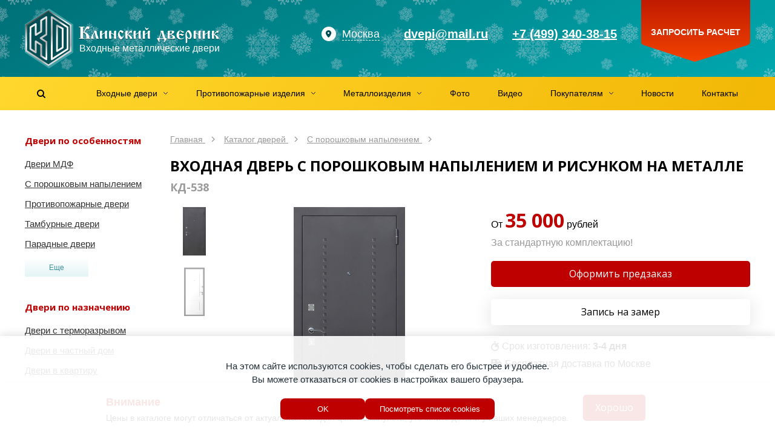

--- FILE ---
content_type: text/html; charset=utf-8
request_url: https://www.dvernik-klin.ru/dveri/s-poroshkovym-napyleniem/dver-s-poroshkovym-napyleniem-s-risunkom-i-mdf-dp-49/
body_size: 80825
content:


<!DOCTYPE html>
<html lang="ru">
    <head>
        
            <meta http-equiv="content-type" content="text/html; charset=utf-8">
            <meta name="viewport" content="width=device-width, initial-scale=1, maximum-scale=1">
            <meta name="format-detection" content="telephone=no">

            
                <meta name="keywords" content="
    
        Дверь с порошковым напылением с рисунком и МДФ
    
" >
                <meta name="description" content="
    
        Железная одностворчатая дверь с выдавленным рисунком на наружной стороне укомплектована замками врезного типа с сувальдным и цилиндровым механизмом.
    
" >
                <title>
    
        
    
    
        Входная дверь с порошковым напылением и рисунком на металле – КД-538
    
     
</title>
            

            
    <link rel="stylesheet" href="/static/css/lib/jquery-ui.min.css"/>
    
                <link href='//fonts.googleapis.com/css?family=Open+Sans:400,700' rel='stylesheet' type='text/css'>
                <link rel="stylesheet" href="/static/bundle/bundle.c45d04327291fcfcf006.css">
            


            <link rel="shortcut icon" type="image/x-icon" href="/static/img/favicon.svg" >

            <!--noindex-->
<!-- Chatra {literal} -->
<script>
    (function(d, w, c) {
        w.ChatraID = 'vkZS4edLPASZPyoDz';
        var s = d.createElement('script');
        w[c] = w[c] || function() {
            (w[c].q = w[c].q || []).push(arguments);
        };
        s.async = true;
        s.src = 'https://call.chatra.io/chatra.js';
        if (d.head) d.head.appendChild(s);
    })(document, window, 'Chatra');
</script>
<!-- /Chatra {/literal} -->

<meta name="yandex-verification" content="4f87ee101244c736" />



<!--/noindex-->
        

        <script src="/static/js/jquery-2.1.4.min.js"></script>

        <script src="//www.google.com/recaptcha/api.js?onload=captchaReady&render=explicit&hl=ru" async defer></script>
        <script type="text/javascript">
            var captchas = {}
            function captchaReady(){
                $.each(captchas, function(index, value) {
                    var el = document.getElementById(index);
                    grecaptcha.render(el, {
                        'sitekey': $(el).data('sitekey')
                    });
                    captchas[index] = true;
                });
            }
        </script>

    
        
    
    </head>
    
    <body>
        
        
            
                <div class="warning open">
                    <div class="warning__wrapper">
                        <div class="warning__content">
                            <span class="warning__title">
                                Внимание
                            </span>
                            <div class="warning__info">
                                Цены в каталоге могут отличаться от актуальных сегодня цен. Пожалуйста, уточняйте детали у наших менеджеров.
                            </div>
                        </div>

                        <button class="warning__btn general-btn warning-close">
                            Хорошо
                        </button>
                    </div>
                </div>
            

            <div class="wrapper">
                <div id="header-bg">
                    <div class="header-decoration1"></div>
                    <div id="header" class="container">
                        <div class="header-left">
                            <div id="header-logo">
                                <a class="plain" href="/" title="Входные двери в Москве">
                                    <svg xmlns="http://www.w3.org/2000/svg" xmlns:xlink="http://www.w3.org/1999/xlink" width="324px" height="100px" viewBox="0 0 324 100" version="1.1">
                                        <title>Входные двери в Москве</title>
                                        <defs>
                                            <path d="M98.6623536,50.6103093 L98.6623536,49.3979381 L96.8721339,49.3979381 L96.8721339,40.3340206 C99.0665968,40.7573883 100.548822,41.7676976 101.318809,43.3649485 C101.896299,44.5580756 102.185044,46.5690722 102.185044,49.3979381 L102.185044,49.3979381 L101.058938,49.3979381 L101.058938,50.6103093 L108.912805,50.6103093 L108.912805,49.3979381 L107.180335,49.3979381 C107.180335,46.2034364 106.323724,43.7979381 104.610503,42.1814433 C103.417023,41.0460481 101.588304,40.1993127 99.1243458,39.6412371 C101.107062,35.7154639 102.675911,33.7525773 103.830891,33.7525773 C104.138886,33.7525773 104.408382,33.7766323 104.639378,33.8247423 C104.870374,33.8728522 105.12062,33.9642612 105.390115,34.0989691 L105.390115,34.0989691 L106.314099,34.4742268 L106.89159,34.4742268 L106.89159,34.4742268 L106.89159,33.9979381 C106.89159,33.8151203 106.920464,33.5120275 106.978213,33.0886598 C107.016712,32.5690722 107.055212,32.2419244 107.093711,32.1072165 C107.132211,31.9725086 107.334332,31.443299 107.700076,30.5195876 C107.334332,30.3656357 106.930089,30.2405498 106.487346,30.1443299 C106.044604,30.04811 105.601861,30 105.159119,30 C103.830891,30 102.666286,30.6831615 101.665303,32.0494845 C101.318809,32.5113402 100.568071,33.9065292 99.4130909,36.2350515 L99.4130909,36.2350515 L98.8067262,37.4762887 L98.344734,38.5154639 L97.9404908,39.3237113 L96.8721339,39.3237113 L96.8721339,31.6164948 L98.8644752,31.6164948 L98.8644752,30.4041237 L90,30.4041237 L90,31.6164948 L92.3965845,31.6164948 L92.3965845,49.3979381 L90,49.3979381 L90,50.6103093 L98.6623536,50.6103093 Z M111.049519,50.6680412 L112.406621,50.6103093 L113.936971,50.6391753 C114.302714,50.6391753 114.485586,50.5237113 114.485586,50.2927835 C114.485586,50.1773196 114.427837,50.0426117 114.312339,49.8886598 C114.139092,49.638488 113.99472,49.3979381 113.879222,49.1670103 C113.667475,48.7051546 113.532727,48.3443299 113.474978,48.0845361 C113.417229,47.8247423 113.388355,47.4639175 113.388355,47.0020619 C113.388355,46.3285223 113.503853,45.5924399 113.734849,44.7938144 C113.965845,43.995189 114.389338,42.9127148 115.005327,41.5463918 C115.120826,41.2962199 115.274823,40.9594502 115.46732,40.5360825 C115.602067,40.2089347 115.72719,39.843299 115.842688,39.4391753 L115.842688,39.4391753 L116.04481,40.3917526 L116.246931,41.4020619 C116.32393,41.7676976 116.381679,42.0274914 116.420179,42.1814433 C116.535677,42.662543 116.680049,43.2013746 116.853296,43.7979381 L116.853296,43.7979381 L117.228665,45.2412371 C117.921653,47.8584192 118.41252,49.4556701 118.701265,50.0329897 C118.893762,50.4178694 119.211381,50.6103093 119.654124,50.6103093 L119.654124,50.6103093 L120.809104,50.5814433 L121.992959,50.6103093 C122.050708,50.6103093 122.156582,50.6199313 122.310579,50.6391753 C122.637824,50.6391753 122.801446,50.4948454 122.801446,50.2061856 C122.512701,49.4941581 122.223955,48.7725086 121.93521,48.0412371 C121.453969,46.828866 120.914978,45.2893471 120.318238,43.4226804 C120.067992,42.595189 119.836996,41.7676976 119.625249,40.9402062 C119.259506,39.4969072 119.076634,38.4962199 119.076634,37.9381443 C119.076634,37.6109966 119.057384,37.4185567 119.018885,37.3608247 C118.922636,37.2453608 118.643516,37.1876289 118.181524,37.1876289 L118.181524,37.1876289 L115.582818,37.1876289 C115.274823,37.1876289 115.082326,37.2742268 115.005327,37.4474227 C114.966828,37.5243986 114.966828,37.6398625 115.005327,37.7938144 C115.120826,38.1402062 115.178575,38.428866 115.178575,38.6597938 C115.178575,39.1024055 114.928329,39.747079 114.427837,40.5938144 C114.042844,41.209622 113.65785,41.8158076 113.272857,42.4123711 C112.175625,44.1058419 111.463387,45.2893471 111.136143,45.9628866 C110.462404,47.3292096 110.125535,48.5704467 110.125535,49.6865979 C110.125535,50.1292096 110.178472,50.4034364 110.284345,50.5092784 C110.390218,50.6151203 110.645276,50.6680412 111.049519,50.6680412 L111.049519,50.6680412 Z M127.507991,50.6103093 C128.066232,50.6103093 128.407914,50.5477663 128.533036,50.4226804 C128.658159,50.2975945 128.701471,50.0810997 128.662972,49.7731959 C128.470475,48.3683849 128.345352,47.2522337 128.287603,46.4247423 C128.229854,45.5972509 128.20098,44.7890034 128.20098,44 L128.20098,44 L133.051898,41.0845361 L133.051898,41.0845361 L133.052631,41.8700628 C133.059962,45.7021343 133.122279,48.1007732 133.239582,49.0659794 C133.364705,50.0955326 133.648637,50.6103093 134.09138,50.6103093 L134.09138,50.6103093 L135.794976,50.6103093 C136.353217,50.6103093 136.694898,50.5477663 136.820021,50.4226804 C136.945144,50.2975945 136.988456,50.0810997 136.949957,49.7731959 C136.77671,48.5030928 136.656399,47.3821306 136.589025,46.4103093 C136.521651,45.438488 136.487964,44.2405498 136.487964,42.8164948 C136.487964,41.9312715 136.512027,41.24811 136.560151,40.7670103 C136.608275,40.2859107 136.699711,39.6412371 136.834459,38.8329897 L136.834459,38.8329897 L136.978831,37.6494845 C136.978831,37.3415808 136.853708,37.1876289 136.603463,37.1876289 L136.603463,37.1876289 L134.09138,37.1876289 C133.629388,37.1876289 133.350267,37.3271478 133.254019,37.6061856 C133.157771,37.8852234 133.109647,38.6501718 133.109647,39.9010309 L133.109647,39.9010309 L128.20098,42.8164948 C128.20098,42.0082474 128.234666,41.3106529 128.30204,40.7237113 C128.369414,40.1367698 128.451225,39.5065292 128.547474,38.8329897 L128.547474,38.8329897 L128.691846,37.6494845 C128.691846,37.3415808 128.566723,37.1876289 128.316478,37.1876289 L128.316478,37.1876289 L125.746646,37.1876289 C125.342403,37.1876289 125.082532,37.4474227 124.967034,37.9670103 C124.793787,38.6790378 124.707164,40.3340206 124.707164,42.9319588 C124.707164,43.3745704 124.745663,44.3945017 124.822662,45.9917526 C124.841911,46.3958763 124.851536,46.9539519 124.851536,47.6659794 L124.851536,47.6659794 L124.967034,49.4845361 C124.967034,49.9463918 125.053658,50.2639175 125.226905,50.4371134 C125.342403,50.5525773 125.5349,50.6103093 125.804395,50.6103093 L125.804395,50.6103093 L127.507991,50.6103093 Z M142.320616,50.6103093 C143.052104,50.6103093 143.490034,50.5573883 143.634406,50.4515464 C143.778779,50.3457045 143.850965,50.1195876 143.850965,49.7731959 C143.754717,48.7725086 143.663281,47.8006873 143.576657,46.857732 C143.490034,45.9147766 143.446722,44.7505155 143.446722,43.3649485 L143.446722,43.3649485 L143.446722,41.5752577 L148.095518,44.0865979 L148.095518,44.0865979 L148.09639,44.7466746 C148.103651,47.4141709 148.156297,49.046379 148.254328,49.643299 C148.360201,50.2879725 148.673009,50.6103093 149.19275,50.6103093 L149.19275,50.6103093 L150.549852,50.6103093 C151.300589,50.6103093 151.738519,50.5573883 151.863642,50.4515464 C151.988765,50.3457045 152.051326,50.1195876 152.051326,49.7731959 C151.935828,48.7147766 151.829955,47.6900344 151.733707,46.6989691 C151.637458,45.7079038 151.589334,44.4137457 151.589334,42.8164948 C151.589334,42.2776632 151.608584,41.6522337 151.647083,40.9402062 C151.685583,40.2281787 151.724082,39.7230241 151.762581,39.4247423 C151.801081,39.1264605 151.887704,38.6886598 152.022452,38.1113402 C152.060951,37.9381443 152.080201,37.7649485 152.080201,37.5917526 C152.080201,37.3223368 151.955078,37.1683849 151.704832,37.1298969 L151.704832,37.1298969 L151.387213,37.1298969 C151.310214,37.1298969 151.175466,37.1491409 150.98297,37.1876289 L150.98297,37.1876289 L150.058985,37.1876289 L149.19275,37.1587629 C148.769257,37.1587629 148.480512,37.4907216 148.326514,38.1546392 C148.172517,38.8185567 148.095518,40.4109966 148.095518,42.9319588 L148.095518,42.9319588 L143.504471,40.3917526 C143.504471,39.4680412 143.557408,38.9099656 143.663281,38.7175258 C143.769154,38.5250859 143.822091,38.1498282 143.822091,37.5917526 C143.822091,37.3223368 143.696968,37.1683849 143.446722,37.1298969 L143.446722,37.1298969 L143.129102,37.1298969 L141.829749,37.1876289 L140.963514,37.1587629 C140.540021,37.1587629 140.265713,37.4474227 140.14059,38.0247423 C140.015467,38.6020619 139.952906,40.2378007 139.952906,42.9319588 L139.95379,43.6423417 C139.96145,46.636107 140.018905,48.5305842 140.126153,49.3257732 C140.241651,50.1821306 140.520771,50.6103093 140.963514,50.6103093 L140.963514,50.6103093 L142.320616,50.6103093 Z M159.731947,51.5917526 C160.328687,51.5917526 161.089049,51.1010309 162.013033,50.1195876 C162.937018,49.1381443 163.716629,47.9738832 164.351869,46.6268041 L164.351869,46.6268041 L163.39901,45.8762887 L162.994767,46.4824742 C162.725271,46.9058419 162.52315,47.2041237 162.388402,47.3773196 C162.253654,47.5505155 162.041908,47.7814433 161.753163,48.0701031 C160.636681,47.6467354 159.650136,46.747079 158.793525,45.371134 C157.936915,43.995189 157.508609,42.633677 157.508609,41.2865979 C157.508609,40.8632302 157.556733,40.4109966 157.652982,39.9298969 C157.74923,39.4487973 157.864728,39.0639175 157.999476,38.7752577 C158.904211,38.9676976 159.664573,39.2948454 160.280562,39.756701 C160.627057,40.0068729 161.002425,40.4013746 161.406668,40.9402062 C161.714663,41.3635739 161.916785,41.5752577 162.013033,41.5752577 C162.051533,41.5752577 162.18628,41.4020619 162.417276,41.0556701 C162.648272,40.7092784 162.937018,40.3532646 163.283512,39.9876289 C163.822503,39.4295533 164.091998,39.0542955 164.091998,38.8618557 C164.091998,38.4 163.413447,37.8371134 162.056345,37.1731959 C160.699243,36.5092784 159.828195,36.1773196 159.443202,36.1773196 C158.634715,36.1773196 157.672232,36.985567 156.55575,38.6020619 C155.362271,40.3340206 154.765531,42.0178694 154.765531,43.6536082 C154.765531,45.2316151 155.362271,46.9491409 156.55575,48.8061856 C157.74923,50.6632302 158.807962,51.5917526 159.731947,51.5917526 Z M178.009513,50.7257732 C178.413756,50.7257732 178.615878,50.5910653 178.615878,50.3216495 C178.615878,49.3402062 178.18276,48.2817869 177.316525,47.1463918 C176.065296,45.5106529 174.188452,44.3367698 171.685995,43.6247423 L171.685995,43.6247423 L172.292359,42.7587629 C172.735102,42.0274914 173.274093,41.3924399 173.909332,40.8536082 C174.544571,40.3147766 175.102812,40.0453608 175.584054,40.0453608 C175.8343,40.0453608 176.089358,40.1271478 176.349228,40.2907216 C176.609099,40.4542955 176.796783,40.6707904 176.912281,40.9402062 L176.912281,40.9402062 L177.663019,40.9113402 L177.691893,40.3051546 C177.691893,39.5546392 177.778517,38.9676976 177.951764,38.5443299 C178.125011,38.1209622 178.317508,37.7168385 178.529254,37.3319588 C178.529254,37.2164948 178.404131,37.1106529 178.153885,37.014433 C177.90364,36.9182131 177.614895,36.8701031 177.28765,36.8701031 C176.440664,36.8701031 175.526305,37.3127148 174.544571,38.1979381 C173.370341,39.2563574 172.128737,40.9690722 170.819759,43.3360825 L170.819759,43.3360825 L170.588763,43.3360825 C170.588763,42.1814433 170.62245,41.262543 170.689824,40.5793814 C170.757198,39.8962199 170.834197,39.2659794 170.92082,38.6886598 C171.007444,38.1113402 171.050755,37.7360825 171.050755,37.5628866 C171.050755,37.3127148 170.935257,37.1587629 170.704261,37.1010309 L170.704261,37.1010309 L170.386642,37.1010309 L168.942916,37.1876289 L168.192179,37.1298969 C167.749436,37.1298969 167.455879,37.4474227 167.311506,38.0824742 C167.167134,38.7175258 167.094947,40.3340206 167.094947,42.9319588 L167.095653,43.6327606 C167.102241,46.8148606 167.154942,48.7606415 167.253757,49.4701031 C167.35963,50.2302405 167.672438,50.6103093 168.192179,50.6103093 L168.192179,50.6103093 L169.549281,50.6103093 C170.088272,50.6103093 170.449203,50.5670103 170.632075,50.4804124 C170.814947,50.3938144 170.906383,50.2639175 170.906383,50.0907216 C170.906383,50.0329897 170.896758,49.9463918 170.877508,49.8309278 C170.80051,48.8879725 170.733136,47.9642612 170.675387,47.0597938 C170.617638,46.1553265 170.588763,45.2508591 170.588763,44.3463918 C171.589746,44.6735395 172.427107,45.3037801 173.100846,46.2371134 C173.774584,47.1704467 174.207702,48.252921 174.400199,49.4845361 C174.477198,50.0041237 174.554196,50.3408935 174.631195,50.4948454 C174.708194,50.6487973 174.833317,50.7257732 175.006564,50.7257732 C175.064313,50.7257732 175.227935,50.7065292 175.49743,50.6680412 C175.766926,50.6295533 176.103795,50.6103093 176.508038,50.6103093 L176.508038,50.6103093 L177.547521,50.6969072 C177.643769,50.7161512 177.797766,50.7257732 178.009513,50.7257732 Z M183.437921,50.6103093 C183.996162,50.6103093 184.337843,50.5477663 184.462966,50.4226804 C184.588089,50.2975945 184.631401,50.0810997 184.592902,49.7731959 C184.400405,48.3683849 184.275282,47.2522337 184.217533,46.4247423 C184.159784,45.5972509 184.130909,44.7890034 184.130909,44 L184.130909,44 L188.981827,41.0845361 L188.981827,41.0845361 L188.982561,41.8700628 C188.989892,45.7021343 189.052209,48.1007732 189.169512,49.0659794 C189.294635,50.0955326 189.578567,50.6103093 190.02131,50.6103093 L190.02131,50.6103093 L191.724906,50.6103093 C192.283147,50.6103093 192.624828,50.5477663 192.749951,50.4226804 C192.875074,50.2975945 192.918386,50.0810997 192.879887,49.7731959 C192.70664,48.5030928 192.586329,47.3821306 192.518955,46.4103093 C192.451581,45.438488 192.417894,44.2405498 192.417894,42.8164948 C192.417894,41.9312715 192.441956,41.24811 192.490081,40.7670103 C192.538205,40.2859107 192.629641,39.6412371 192.764389,38.8329897 L192.764389,38.8329897 L192.908761,37.6494845 C192.908761,37.3415808 192.783638,37.1876289 192.533392,37.1876289 L192.533392,37.1876289 L190.02131,37.1876289 C189.559318,37.1876289 189.280197,37.3271478 189.183949,37.6061856 C189.087701,37.8852234 189.039576,38.6501718 189.039576,39.9010309 L189.039576,39.9010309 L184.130909,42.8164948 C184.130909,42.0082474 184.164596,41.3106529 184.23197,40.7237113 C184.299344,40.1367698 184.381155,39.5065292 184.477404,38.8329897 L184.477404,38.8329897 L184.621776,37.6494845 C184.621776,37.3415808 184.496653,37.1876289 184.246407,37.1876289 L184.246407,37.1876289 L181.676576,37.1876289 C181.272333,37.1876289 181.012462,37.4474227 180.896964,37.9670103 C180.723717,38.6790378 180.637093,40.3340206 180.637093,42.9319588 L180.637493,43.0160596 C180.641756,43.49656 180.680122,44.4884577 180.752592,45.9917526 C180.771841,46.3958763 180.781466,46.9539519 180.781466,47.6659794 L180.781466,47.6659794 L180.896964,49.4845361 C180.896964,49.9463918 180.983588,50.2639175 181.156835,50.4371134 C181.272333,50.5525773 181.464829,50.6103093 181.734325,50.6103093 L181.734325,50.6103093 L183.437921,50.6103093 Z M202.321852,36.0329897 C202.822344,36.0329897 203.35171,35.8213058 203.90995,35.3979381 C204.660688,34.8206186 205.334426,33.8680412 205.931166,32.5402062 L205.931166,32.5402062 L205.295927,32.1360825 L205.036056,32.5113402 C204.612563,33.1271478 203.832952,33.4350515 202.697221,33.4350515 C202.15823,33.4350515 201.676988,33.1848797 201.253495,32.6845361 C200.96475,32.3381443 200.724129,31.8955326 200.531632,31.356701 L200.531632,31.356701 L199.75202,31.5587629 L199.925268,32.3381443 C200.175513,33.4735395 200.531632,34.3731959 200.993624,35.0371134 C201.455617,35.7010309 201.898359,36.0329897 202.321852,36.0329897 Z M198.683664,50.6103093 C199.241904,50.6103093 199.583586,50.5477663 199.708709,50.4226804 C199.833832,50.2975945 199.877143,50.0810997 199.838644,49.7731959 C199.646147,48.3683849 199.521024,47.2522337 199.463275,46.4247423 C199.405526,45.5972509 199.376652,44.7890034 199.376652,44 L199.376652,44 L204.22757,41.0845361 L204.22757,41.0845361 L204.228303,41.8700628 C204.235634,45.7021343 204.297951,48.1007732 204.415254,49.0659794 C204.540377,50.0955326 204.82431,50.6103093 205.267052,50.6103093 L205.267052,50.6103093 L206.970649,50.6103093 C207.528889,50.6103093 207.870571,50.5477663 207.995694,50.4226804 C208.120817,50.2975945 208.164128,50.0810997 208.125629,49.7731959 C207.952382,48.5030928 207.832071,47.3821306 207.764698,46.4103093 C207.697324,45.438488 207.663637,44.2405498 207.663637,42.8164948 C207.663637,41.9312715 207.687699,41.24811 207.735823,40.7670103 C207.783947,40.2859107 207.875383,39.6412371 208.010131,38.8329897 L208.010131,38.8329897 L208.154503,37.6494845 C208.154503,37.3415808 208.029381,37.1876289 207.779135,37.1876289 L207.779135,37.1876289 L205.267052,37.1876289 C204.80506,37.1876289 204.52594,37.3271478 204.429691,37.6061856 C204.333443,37.8852234 204.285319,38.6501718 204.285319,39.9010309 L204.285319,39.9010309 L199.376652,42.8164948 C199.376652,42.0082474 199.410339,41.3106529 199.477713,40.7237113 C199.545086,40.1367698 199.626898,39.5065292 199.723146,38.8329897 L199.723146,38.8329897 L199.867519,37.6494845 C199.867519,37.3415808 199.742396,37.1876289 199.49215,37.1876289 L199.49215,37.1876289 L196.922318,37.1876289 C196.518075,37.1876289 196.258205,37.4474227 196.142706,37.9670103 C195.969459,38.6790378 195.882836,40.3340206 195.882836,42.9319588 L195.883236,43.0160596 C195.887498,43.49656 195.925865,44.4884577 195.998334,45.9917526 C196.017584,46.3958763 196.027208,46.9539519 196.027208,47.6659794 L196.027208,47.6659794 L196.142706,49.4845361 C196.142706,49.9463918 196.22933,50.2639175 196.402577,50.4371134 C196.518075,50.5525773 196.710572,50.6103093 196.980067,50.6103093 L196.980067,50.6103093 L198.683664,50.6103093 Z M232.697839,56.0371134 C233.121332,55.0171821 233.583324,54.0838488 234.083815,53.2371134 C234.37256,52.7560137 234.680555,52.2941581 235.0078,51.8515464 C235.219546,51.5628866 235.397606,51.2694158 235.541978,50.971134 C235.686351,50.6728522 235.758537,50.4082474 235.758537,50.1773196 C235.758537,50.0041237 235.676726,49.8549828 235.513104,49.7298969 C235.349481,49.604811 235.152172,49.542268 234.921176,49.542268 L234.921176,49.542268 L234.661306,49.571134 C234.276312,49.609622 233.939443,49.3690722 233.650698,48.8494845 C233.227205,48.0989691 232.60159,46.4054983 231.773854,43.7690722 C231.369611,42.4604811 231.090491,41.4790378 230.936494,40.8247423 C230.647748,39.5931271 230.503376,38.5731959 230.503376,37.7649485 C230.503376,37.3993127 230.445627,37.1972509 230.330129,37.1587629 C230.214631,37.1202749 230.079883,37.1010309 229.925886,37.1010309 C229.598641,37.1202749 229.281022,37.1395189 228.973027,37.1587629 C228.665032,37.1780069 228.280038,37.1876289 227.818046,37.1876289 L227.818046,37.1876289 L226.085576,37.1298969 C225.931578,37.1298969 225.782393,37.1443299 225.638021,37.1731959 C225.493648,37.2020619 225.421462,37.2646048 225.421462,37.3608247 C225.421462,37.5340206 225.479211,37.7312715 225.594709,37.9525773 C225.710207,38.1738832 225.787206,38.35189 225.825705,38.4865979 C225.864204,38.6213058 225.883454,38.8522337 225.883454,39.1793814 C225.883454,40.0453608 225.49846,41.6955326 224.728473,44.1298969 C223.958486,46.5642612 223.313622,48.147079 222.793881,48.8783505 C222.620634,49.1092784 222.423325,49.2776632 222.201954,49.3835052 C221.980582,49.4893471 221.629276,49.542268 221.148034,49.542268 L221.148034,49.542268 L220.599418,49.542268 C220.387672,49.561512 220.199987,49.633677 220.036365,49.7587629 C219.872743,49.8838488 219.790932,50.0233677 219.790932,50.1773196 C219.790932,50.4274914 219.867931,50.7065292 220.021928,51.014433 C220.175925,51.3223368 220.368422,51.6398625 220.599418,51.9670103 C221.388655,53.0254296 222.129767,54.3821306 222.822756,56.0371134 L222.822756,56.0371134 L224.295356,55.8350515 C224.06436,55.3154639 223.876675,54.7814433 223.732303,54.2329897 C223.58793,53.6845361 223.515744,53.2274914 223.515744,52.8618557 C223.515744,52.1113402 223.780427,51.5532646 224.309793,51.1876289 C224.839159,50.8219931 225.556209,50.6391753 226.460944,50.6391753 L226.460944,50.6391753 L228.655407,50.6391753 C229.752639,50.6391753 230.585187,50.8268041 231.153052,51.2020619 C231.720918,51.5773196 232.00485,52.1305842 232.00485,52.8618557 C232.00485,53.1697595 231.923039,53.6268041 231.759417,54.2329897 C231.595795,54.8391753 231.417735,55.3731959 231.225239,55.8350515 L231.225239,55.8350515 L232.697839,56.0371134 Z M230.301254,49.657732 L223.74674,49.657732 C223.977736,49.2343643 224.20392,48.7436426 224.425291,48.185567 C224.646662,47.6274914 224.95947,46.761512 225.363713,45.5876289 C225.794298,44.2446012 226.047663,43.4561841 226.123808,43.2223777 L226.143325,43.1628866 C226.470569,42.0082474 226.73044,40.8728522 226.922936,39.756701 L226.922936,39.756701 L227.356054,39.756701 L227.558176,41.0268041 C227.692923,41.9890034 227.909482,43.0137457 228.207852,44.1010309 C228.506222,45.1883162 228.876778,46.3092784 229.319521,47.4639175 C229.492768,47.9642612 229.65639,48.3780069 229.810388,48.7051546 C229.964385,49.0323024 230.128007,49.3498282 230.301254,49.657732 L230.301254,49.657732 Z M247.10622,50.6103093 C247.953206,50.6103093 248.559571,50.5140893 248.925315,50.3216495 C249.445056,50.0522337 249.704926,49.5037801 249.704926,48.6762887 C249.704926,47.1560137 248.848316,45.8666667 247.135095,44.8082474 C246.057113,44.1347079 244.700011,43.6054983 243.063789,43.2206186 L243.063789,43.2206186 L243.063789,43.0474227 C244.680761,42.547079 245.874241,42.0371134 246.644228,41.5175258 C247.70296,40.7862543 248.232326,39.8914089 248.232326,38.8329897 C248.232326,37.9670103 247.856958,37.4474227 247.10622,37.2742268 C246.855975,37.2164948 246.316984,37.1876289 245.489248,37.1876289 L245.489248,37.1876289 L238.559365,37.1876289 C238.020374,37.1876289 237.683505,37.6158076 237.548757,38.4721649 C237.414009,39.3285223 237.346635,41.7195876 237.346635,45.6453608 C237.346635,47.8776632 237.399572,49.2632302 237.505445,49.8020619 C237.611318,50.3408935 237.866376,50.6103093 238.27062,50.6103093 L238.27062,50.6103093 L247.10622,50.6103093 Z M240.8982,42.4989691 C240.8982,40.9786942 240.965574,39.5450172 241.100322,38.1979381 C241.331318,38.1979381 241.562314,38.1931271 241.79331,38.1835052 C242.024306,38.1738832 242.255302,38.1690722 242.486298,38.1690722 C243.140787,38.1690722 243.631654,38.2460481 243.958898,38.4 C244.286143,38.5539519 244.449765,38.8618557 244.449765,39.3237113 C244.449765,40.0742268 244.14177,40.7670103 243.525781,41.4020619 C242.813543,42.1333333 241.937683,42.4989691 240.8982,42.4989691 Z M242.746169,49.628866 L240.927075,49.571134 L240.840451,46.0206186 L240.8982,43.6247423 C242.245677,43.6247423 243.381408,44.1539519 244.305393,45.2123711 C245.094629,46.1168385 245.489248,47.0213058 245.489248,47.9257732 C245.489248,48.6955326 245.258252,49.1862543 244.796259,49.3979381 C244.469015,49.55189 243.785651,49.628866 242.746169,49.628866 L242.746169,49.628866 Z M259.26239,51.5917526 C260.359621,51.5917526 261.346167,51.3848797 262.222027,50.971134 C263.097888,50.5573883 263.843812,50.0233677 264.459802,49.3690722 L264.459802,49.3690722 L263.911186,48.7628866 C263.141199,49.3209622 262.462648,49.7106529 261.875533,49.9319588 C261.288418,50.1532646 260.725365,50.2639175 260.186374,50.2639175 C258.915896,50.2639175 257.92935,49.7635739 257.226737,48.7628866 C256.524124,47.7621993 256.172817,46.5305842 256.172817,45.0680412 C256.403813,44.8756014 256.634809,44.7120275 256.865805,44.5773196 C257.289298,44.3463918 257.703166,44.2309278 258.107409,44.2309278 C258.434654,44.2309278 258.757086,44.3030928 259.074706,44.4474227 C259.392325,44.5917526 259.782131,44.8178694 260.244123,45.1257732 C260.571368,45.337457 260.802364,45.4721649 260.937112,45.5298969 C261.071859,45.5876289 261.293231,45.6164948 261.601225,45.6164948 C261.889971,45.6164948 262.145029,45.5587629 262.3664,45.443299 C262.587771,45.3278351 262.842829,45.1642612 263.131575,44.9525773 C263.42032,44.7408935 263.651316,44.5580756 263.824563,44.4041237 C264.094058,44.1539519 264.382803,43.8556701 264.690798,43.5092784 L264.690798,43.5092784 L264.113308,42.7298969 C263.766814,43.0378007 263.40107,43.1917526 263.016076,43.1917526 C262.82358,43.1917526 262.573334,43.0955326 262.265339,42.9030928 C261.803347,42.614433 261.399104,42.4075601 261.05261,42.2824742 C260.706116,42.1573883 260.349997,42.0948454 259.984253,42.0948454 C259.483761,42.0948454 258.800398,42.2969072 257.934162,42.7010309 C257.183425,43.0474227 256.586685,43.3938144 256.143943,43.7402062 C256.143943,42.6817869 256.201692,41.7388316 256.31719,40.9113402 C256.605935,38.8522337 257.289298,37.8226804 258.36728,37.8226804 C258.636775,37.8226804 258.915896,37.9477663 259.204641,38.1979381 C259.358638,38.332646 259.58001,38.5635739 259.868755,38.8907216 C260.407746,39.5065292 260.908237,39.9298969 261.370229,40.1608247 C261.678224,40.3147766 262.015093,40.3917526 262.380837,40.3917526 C262.78508,40.3917526 263.218198,40.3003436 263.68019,40.1175258 C264.142182,39.9347079 264.604175,39.6893471 265.066167,39.3814433 L265.066167,39.3814433 L264.31543,38.4865979 C264.142182,38.6405498 263.930436,38.7175258 263.68019,38.7175258 C263.526193,38.7175258 263.367383,38.6790378 263.203761,38.6020619 C263.040139,38.5250859 262.842829,38.4 262.611833,38.2268041 C261.957344,37.8226804 261.399104,37.5243986 260.937112,37.3319588 C260.051627,36.966323 259.166142,36.7835052 258.280656,36.7835052 C256.31719,36.7835052 254.738716,37.6398625 253.545237,39.3525773 C252.582753,40.7381443 252.101511,42.2103093 252.101511,43.7690722 L252.101511,43.7690722 L252.101511,44.7505155 C252.101511,47.2714777 252.986996,49.1285223 254.757966,50.3216495 C256.009195,51.1683849 257.51067,51.5917526 259.26239,51.5917526 Z M268.15574,58 C268.73323,58 269.180785,57.7161512 269.498404,57.1484536 C269.816024,56.580756 269.974834,55.5752577 269.974834,54.1319588 C269.974834,53.0350515 269.941147,52.0536082 269.873773,51.1876289 C269.806399,50.3216495 269.753463,49.7635739 269.714963,49.5134021 L269.714963,49.5134021 L269.599465,48.5319588 C269.984459,49.2247423 270.533074,49.8164948 271.245312,50.3072165 C271.95755,50.7979381 272.679413,51.043299 273.410901,51.043299 C274.585131,51.043299 275.552427,50.4996564 276.312789,49.4123711 C277.073151,48.3250859 277.453333,46.9250859 277.453333,45.2123711 C277.453333,42.9415808 276.808468,40.8247423 275.51874,38.8618557 C274.36376,37.0914089 273.285778,36.2061856 272.284795,36.2061856 C271.36081,36.2061856 270.282829,36.947079 269.05085,38.428866 C267.587874,40.1993127 266.856387,42.2295533 266.856387,44.5195876 C266.856387,45.347079 266.894886,46.1890034 266.971885,47.0453608 C267.048883,47.9017182 267.183631,49.3305842 267.376128,51.3319588 C267.433877,51.8707904 267.472376,52.342268 267.491626,52.7463918 C267.510876,53.1505155 267.5205,53.5065292 267.5205,53.814433 L267.5205,53.814433 L267.5205,56.8597938 C267.5205,57.1773196 267.510876,57.4034364 267.491626,57.5381443 L267.491626,57.5381443 L267.491626,57.7113402 C267.549375,57.9037801 267.770746,58 268.15574,58 Z M272.804536,49.2824742 C272.015299,49.2824742 271.245312,48.7628866 270.494575,47.7237113 C269.62834,46.5305842 269.195222,45.0872852 269.195222,43.3938144 C269.195222,42.4316151 269.281846,41.6137457 269.455093,40.9402062 C269.62834,40.2666667 269.945959,39.5931271 270.407952,38.9195876 C271.466684,39.4391753 272.409918,40.4975945 273.237654,42.0948454 C273.988391,43.5573883 274.36376,44.8563574 274.36376,45.9917526 L274.36376,45.9917526 L274.36376,47.0597938 C274.36376,47.9065292 274.161638,48.5223368 273.757395,48.9072165 C273.507149,49.1573883 273.18953,49.2824742 272.804536,49.2824742 Z M282.795117,50.6103093 C283.526605,50.6103093 283.964535,50.5573883 284.108908,50.4515464 C284.25328,50.3457045 284.325466,50.1195876 284.325466,49.7731959 C284.229218,48.7725086 284.137782,47.8006873 284.051159,46.857732 C283.964535,45.9147766 283.921223,44.7505155 283.921223,43.3649485 L283.921223,43.3649485 L283.921223,41.5752577 L288.57002,44.0865979 L288.57002,44.0865979 L288.570891,44.7466746 C288.578153,47.4141709 288.630799,49.046379 288.72883,49.643299 C288.834703,50.2879725 289.14751,50.6103093 289.667251,50.6103093 L289.667251,50.6103093 L291.024353,50.6103093 C291.775091,50.6103093 292.213021,50.5573883 292.338144,50.4515464 C292.463266,50.3457045 292.525828,50.1195876 292.525828,49.7731959 C292.41033,48.7147766 292.304457,47.6900344 292.208208,46.6989691 C292.11196,45.7079038 292.063836,44.4137457 292.063836,42.8164948 C292.063836,42.2776632 292.083085,41.6522337 292.121585,40.9402062 C292.160084,40.2281787 292.198583,39.7230241 292.237083,39.4247423 C292.275582,39.1264605 292.362206,38.6886598 292.496953,38.1113402 C292.535453,37.9381443 292.554702,37.7649485 292.554702,37.5917526 C292.554702,37.3223368 292.429579,37.1683849 292.179334,37.1298969 L292.179334,37.1298969 L291.861714,37.1298969 C291.784715,37.1298969 291.649968,37.1491409 291.457471,37.1876289 L291.457471,37.1876289 L290.533487,37.1876289 L289.667251,37.1587629 C289.243758,37.1587629 288.955013,37.4907216 288.801016,38.1546392 C288.647018,38.8185567 288.57002,40.4109966 288.57002,42.9319588 L288.57002,42.9319588 L283.978972,40.3917526 C283.978972,39.4680412 284.031909,38.9099656 284.137782,38.7175258 C284.243655,38.5250859 284.296592,38.1498282 284.296592,37.5917526 C284.296592,37.3223368 284.171469,37.1683849 283.921223,37.1298969 L283.921223,37.1298969 L283.603604,37.1298969 L282.304251,37.1876289 L281.438015,37.1587629 C281.014522,37.1587629 280.740214,37.4474227 280.615092,38.0247423 C280.489969,38.6020619 280.427407,40.2378007 280.427407,42.9319588 L280.428291,43.6423417 C280.435952,46.636107 280.493406,48.5305842 280.600654,49.3257732 C280.716152,50.1821306 280.995273,50.6103093 281.438015,50.6103093 L281.438015,50.6103093 L282.795117,50.6103093 Z M298.30073,50.6103093 C298.858971,50.6103093 299.200653,50.5477663 299.325775,50.4226804 C299.450898,50.2975945 299.49421,50.0810997 299.455711,49.7731959 C299.263214,48.3683849 299.138091,47.2522337 299.080342,46.4247423 C299.022593,45.5972509 298.993719,44.7890034 298.993719,44 L298.993719,44 L303.844637,41.0845361 L303.844637,41.0845361 L303.84537,41.8700628 C303.852701,45.7021343 303.915018,48.1007732 304.032321,49.0659794 C304.157444,50.0955326 304.441376,50.6103093 304.884119,50.6103093 L304.884119,50.6103093 L306.587715,50.6103093 C307.145956,50.6103093 307.487638,50.5477663 307.61276,50.4226804 C307.737883,50.2975945 307.781195,50.0810997 307.742696,49.7731959 C307.569449,48.5030928 307.449138,47.3821306 307.381764,46.4103093 C307.31439,45.438488 307.280704,44.2405498 307.280704,42.8164948 C307.280704,41.9312715 307.304766,41.24811 307.35289,40.7670103 C307.401014,40.2859107 307.49245,39.6412371 307.627198,38.8329897 L307.627198,38.8329897 L307.77157,37.6494845 C307.77157,37.3415808 307.646447,37.1876289 307.396202,37.1876289 L307.396202,37.1876289 L304.884119,37.1876289 C304.422127,37.1876289 304.143007,37.3271478 304.046758,37.6061856 C303.95051,37.8852234 303.902386,38.6501718 303.902386,39.9010309 L303.902386,39.9010309 L298.993719,42.8164948 C298.993719,42.0082474 299.027405,41.3106529 299.094779,40.7237113 C299.162153,40.1367698 299.243964,39.5065292 299.340213,38.8329897 L299.340213,38.8329897 L299.484585,37.6494845 C299.484585,37.3415808 299.359462,37.1876289 299.109217,37.1876289 L299.109217,37.1876289 L296.539385,37.1876289 C296.135142,37.1876289 295.875271,37.4474227 295.759773,37.9670103 C295.586526,38.6790378 295.499903,40.3340206 295.499903,42.9319588 L295.500302,43.0160596 C295.504565,43.49656 295.542931,44.4884577 295.615401,45.9917526 C295.63465,46.3958763 295.644275,46.9539519 295.644275,47.6659794 L295.644275,47.6659794 L295.759773,49.4845361 C295.759773,49.9463918 295.846397,50.2639175 296.019644,50.4371134 C296.135142,50.5525773 296.327639,50.6103093 296.597134,50.6103093 L296.597134,50.6103093 L298.30073,50.6103093 Z M321.71796,50.7257732 C322.122203,50.7257732 322.324324,50.5910653 322.324324,50.3216495 C322.324324,49.3402062 321.891207,48.2817869 321.024971,47.1463918 C319.773742,45.5106529 317.896899,44.3367698 315.394441,43.6247423 L315.394441,43.6247423 L316.000806,42.7587629 C316.443549,42.0274914 316.98254,41.3924399 317.617779,40.8536082 C318.253018,40.3147766 318.811259,40.0453608 319.292501,40.0453608 C319.542746,40.0453608 319.797805,40.1271478 320.057675,40.2907216 C320.317546,40.4542955 320.50523,40.6707904 320.620728,40.9402062 L320.620728,40.9402062 L321.371465,40.9113402 L321.40034,40.3051546 C321.40034,39.5546392 321.486963,38.9676976 321.660211,38.5443299 C321.833458,38.1209622 322.025954,37.7168385 322.237701,37.3319588 C322.237701,37.2164948 322.112578,37.1106529 321.862332,37.014433 C321.612086,36.9182131 321.323341,36.8701031 320.996097,36.8701031 C320.149111,36.8701031 319.234752,37.3127148 318.253018,38.1979381 C317.078788,39.2563574 315.837184,40.9690722 314.528206,43.3360825 L314.528206,43.3360825 L314.29721,43.3360825 C314.29721,42.1814433 314.330897,41.262543 314.398271,40.5793814 C314.465645,39.8962199 314.542643,39.2659794 314.629267,38.6886598 C314.71589,38.1113402 314.759202,37.7360825 314.759202,37.5628866 C314.759202,37.3127148 314.643704,37.1587629 314.412708,37.1010309 L314.412708,37.1010309 L314.095088,37.1010309 L312.651363,37.1876289 L311.900625,37.1298969 C311.457883,37.1298969 311.164325,37.4474227 311.019953,38.0824742 C310.87558,38.7175258 310.803394,40.3340206 310.803394,42.9319588 L310.8041,43.6327606 C310.810687,46.8148606 310.863389,48.7606415 310.962204,49.4701031 C311.068077,50.2302405 311.380884,50.6103093 311.900625,50.6103093 L311.900625,50.6103093 L313.257728,50.6103093 C313.796718,50.6103093 314.15765,50.5670103 314.340522,50.4804124 C314.523394,50.3938144 314.61483,50.2639175 314.61483,50.0907216 C314.61483,50.0329897 314.605205,49.9463918 314.585955,49.8309278 C314.508956,48.8879725 314.441583,47.9642612 314.383833,47.0597938 C314.326084,46.1553265 314.29721,45.2508591 314.29721,44.3463918 C315.298193,44.6735395 316.135554,45.3037801 316.809293,46.2371134 C317.483031,47.1704467 317.916149,48.252921 318.108646,49.4845361 C318.185644,50.0041237 318.262643,50.3408935 318.339642,50.4948454 C318.41664,50.6487973 318.541763,50.7257732 318.71501,50.7257732 C318.772759,50.7257732 318.936382,50.7065292 319.205877,50.6680412 C319.475372,50.6295533 319.812242,50.6103093 320.216485,50.6103093 L320.216485,50.6103093 L321.255967,50.6969072 C321.352216,50.7161512 321.506213,50.7257732 321.71796,50.7257732 Z" id="path-1"/>
                                            <filter x="-0.9%" y="-3.6%" width="101.7%" height="114.3%" filterUnits="objectBoundingBox" id="filter-2">
                                                <feOffset dx="0" dy="1" in="SourceAlpha" result="shadowOffsetOuter1"/>
                                                <feGaussianBlur stdDeviation="0.5" in="shadowOffsetOuter1" result="shadowBlurOuter1"/>
                                                <feColorMatrix values="0 0 0 0 0   0 0 0 0 0   0 0 0 0 0  0 0 0 0.5 0" type="matrix" in="shadowBlurOuter1"/>
                                            </filter>
                                            <linearGradient x1="22.3307859%" y1="14.8671394%" x2="78.0130592%" y2="133.519284%" id="linearGradient-3">
                                                <stop stop-color="#505050" offset="0%"/>
                                                <stop stop-color="#5B5B5B" offset="1.11016%"/>
                                                <stop stop-color="#AAAAAA" offset="9.92964%"/>
                                                <stop stop-color="#C9C9C9" offset="13.98%"/>
                                                <stop stop-color="#F9F9F9" offset="25.81%"/>
                                                <stop stop-color="#C9C9C9" offset="36.02%"/>
                                                <stop stop-color="#AAAAAA" offset="57.71%"/>
                                                <stop stop-color="#C9C9C9" offset="61.29%"/>
                                                <stop stop-color="#F9F9F9" offset="73.66%"/>
                                                <stop stop-color="#C9C9C9" offset="83.87%"/>
                                                <stop stop-color="#505050" offset="100%"/>
                                            </linearGradient>
                                            <linearGradient x1="14.6890975%" y1="17.3083601%" x2="88.3651279%" y2="63.1602849%" id="linearGradient-4">
                                                <stop stop-color="#F9F9F9" offset="0%"/>
                                                <stop stop-color="#C9C9C9" offset="36.02%"/>
                                                <stop stop-color="#AAAAAA" offset="54.6875%"/>
                                                <stop stop-color="#F9F9F9" offset="73.66%"/>
                                            </linearGradient>
                                        </defs>
                                        <g id="Symbols" stroke="none" stroke-width="1" fill="none" fill-rule="evenodd">
                                            <g id="Tablet/Header" transform="translate(-16, -53)">
                                                <g id="Group-3" transform="translate(16, 53)">
                                                    <g id="Клинскийдверник" fill-rule="nonzero">
                                                        <use fill="black" fill-opacity="1" filter="url(#filter-2)" xlink:href="#path-1"/>
                                                        <use fill="#FFFFFF" xlink:href="#path-1"/>
                                                    </g>
                                                    <g id="kd-logo-(1)">
                                                        <polygon id="Path" fill="#42A0A6" fill-rule="nonzero" points="40.1960784 0 80.3921569 26.4606615 80.3921569 73.5392996 40.1960784 100 0 73.5392996 0 26.4606615"/>
                                                        <path d="M77.4509804,27.5859351 L39.2155563,2.94117647 L0.980392157,27.5859351 L0.980392157,71.4337844 L39.2155563,96.0784314 L77.4509804,71.4337844 L77.4509804,27.5859351 Z M74.7258628,29.1624637 L39.2159442,6.28987545 L3.70606436,29.1624637 L3.70606436,69.8571402 L39.2159442,92.7298441 L74.7258628,69.8571402 L74.7258628,29.1624637 Z" id="Shape" fill="url(#linearGradient-3)"/>
                                                        <polygon id="Path" fill="#004E53" fill-rule="nonzero" points="39.2156863 4.90196078 74.5098039 28.2495648 74.5098039 69.7894936 39.2156863 93.1372549 3.92156863 69.7894936 3.92156863 28.2495648"/>
                                                        <path d="M45.5260131,12.9829594 C45.0744539,12.6888372 44.4988613,12.6658449 44.0255963,12.9231096 C43.5523313,13.1803355 43.2577519,13.6765333 43.2577519,14.2159969 L43.2577519,84.8034323 C43.2577519,85.3421192 43.5515561,85.8380839 44.0240459,86.0955817 C44.4961481,86.3530794 45.0709655,86.33133 45.5225246,86.0388778 L71.8780763,68.9628542 C72.2963015,68.691763 72.5490196,68.2264805 72.5490196,67.7274087 L72.5490196,31.3912912 C72.5490196,30.8935787 72.2978519,30.4296167 71.8811772,30.1582537 L45.5260131,12.9829594 Z M46.1934679,82.1006769 L46.1934679,16.9272579 L69.612916,32.1893012 L69.612916,66.9269519 L46.1934679,82.1006769 Z M54.1494367,27.0233836 C53.6947767,26.7739642 53.1420528,26.7834019 52.6963077,27.0482789 C52.250175,27.3131559 51.9765262,27.7941291 51.9765262,28.3136687 L51.9765262,71.0038054 C51.9765262,71.5335595 52.2610279,72.0225333 52.721502,72.2835265 C53.1815884,72.5449081 53.7463281,72.5375288 54.1998253,72.2648842 L63.6124116,66.6061477 C64.0546683,66.3401056 64.3252162,65.861618 64.3252162,65.3446806 L64.3252162,33.4761685 C64.3252162,32.9386856 64.0325748,32.4440026 63.562023,32.1859222 L54.1494367,27.0233836 Z M54.9126299,68.4059133 L54.9126299,30.7956286 L61.3891125,34.3478936 L61.3891125,64.5119881 L54.9126299,68.4059133 Z M37.3148068,14.3215205 C37.3148068,13.7850474 37.0233282,13.2911023 36.5541718,13.0325947 C36.0850154,12.774126 35.5126399,12.7920693 35.0605381,13.0794337 L26.3146702,18.6385888 C25.8902046,18.9083594 25.633029,19.376982 25.633029,19.8806367 L25.633029,37.7326102 L19.6243075,41.533712 L19.6243075,25.8368743 C19.6243075,25.3004013 19.3328289,24.8064561 18.8636725,24.5479874 C18.3945161,24.2894799 17.8221406,24.3074231 17.37,24.5947875 L8.6241709,30.1539426 C8.20090685,30.4229753 7.94392511,30.8897725 7.94252973,31.3919902 L7.84314258,67.6256524 C7.84179134,68.1293848 8.09757151,68.5985512 8.5211844,68.8696423 L17.3664341,74.5279904 C17.8183421,74.8169471 18.3916091,74.8363662 18.861812,74.5780917 C19.3320149,74.3198172 19.6243075,73.825406 19.6243075,73.2882727 L19.6243075,57.5420715 L25.633029,61.476777 L25.633029,79.1450843 C25.633029,79.6445445 25.8859797,80.109827 26.3047088,80.3809181 L35.0505767,86.0392662 C35.5021358,86.33133 36.0769532,86.352691 36.5490167,86.0951933 C37.0210414,85.8376955 37.3148068,85.3421192 37.3148068,84.8034323 L37.3148068,55.915913 C37.3148068,55.4269392 37.0724765,54.9702011 36.6680888,54.6967796 L28.987668,49.5021606 L36.6323516,44.6504835 C37.0572824,44.3805575 37.3148068,43.9117795 37.3148068,43.4076587 L37.3148068,14.3215205 Z M28.5689389,38.5435534 L28.5689389,20.6894826 L34.3788969,16.9964677 L34.3788969,42.5982691 L25.5203912,48.2204976 C25.1018947,48.4861513 24.8453005,48.9456081 24.8381299,49.4419612 C24.8309204,49.9383144 25.0740259,50.404762 25.4846928,50.6824557 L34.3788969,56.6977275 L34.3788969,82.1030072 L28.5689389,78.3438507 L28.5689389,60.6809808 C28.5689389,60.1842393 28.3188953,59.721287 27.9040422,59.4494191 L18.959372,53.5926075 C18.5082392,53.2970483 17.9317551,53.2733569 17.4577537,53.5300779 C16.9837522,53.7871873 16.6883976,54.2839288 16.6883976,54.8237808 L16.6883976,70.6041596 L10.7812671,66.8251956 L10.8762302,32.2062346 L16.6883976,28.5118604 L16.6883976,44.2019014 C16.6883976,44.7378696 16.9792947,45.231504 17.447676,45.4901669 C17.9160184,45.7488298 18.4877737,45.731741 18.9400306,45.4455029 L27.884662,39.7871549 C28.3106393,39.5176173 28.5689389,39.0484509 28.5689389,38.5435534 Z" id="Shape" fill="url(#linearGradient-4)"/>
                                                    </g>
                                                </g>
                                            </g>
                                        </g>
                                    </svg>
                                    <div class="logo-text">Входные металлические двери</div>
                                </a>
                            </div>
                        </div>

                        <div class="header-right">
                            <div id="header-contacts">
                                <div class="header__address">
                                    <svg width="24" height="24" viewBox="0 0 24 24" fill="none" xmlns="http://www.w3.org/2000/svg">
                                        <path d="M12 24C18.6274 24 24 18.6274 24 12C24 5.37258 18.6274 0 12 0C5.37258 0 0 5.37258 0 12C0 18.6274 5.37258 24 12 24Z" fill="#fff"/>
                                        <path fill-rule="evenodd" clip-rule="evenodd" d="M11.6154 6C14.1644 6 16.2308 8.06638 16.2308 10.6154C16.2308 13.1644 12.4505 18 11.6154 18C10.7803 18 7 13.1644 7 10.6154C7 8.06638 9.06638 6 11.6154 6ZM11.5 9C10.6716 9 10 9.67157 10 10.5C10 11.3284 10.6716 12 11.5 12C12.3284 12 13 11.3284 13 10.5C13 9.67157 12.3284 9 11.5 9Z" fill="#004E53"/>
                                    </svg>
                                    <div class="header__address-text">
                                        <a class="modal-open" href="#location-modal">Москва</a>
                                    </div>
                                </div>

                                <a class="email" href="mailto:dvepi@mail.ru ">
                                    <span>dvepi@mail.ru </span>
                                </a>

                                <div class="phones">
                                    <a href="tel:+7 (499) 340-38-15">+7 (499) 340-38-15</a>
                                </div>
                            </div>
                            <div class="feedback-call-btn">
                                <a class="modal-open" id="feedback-call-btn" href="#ask_calculation-modal">
                                    <svg xmlns="http://www.w3.org/2000/svg" xmlns:xlink="http://www.w3.org/1999/xlink" width="180" height="103">
                                        <defs>
                                            <linearGradient id="gradient_0" gradientUnits="userSpaceOnUse" x1="90" y1="0" x2="90" y2="103">
                                                <stop offset="0" stop-color="#F34300"/>
                                                <stop offset="1" stop-color="#C01B00"/>
                                            </linearGradient>
                                        </defs>
                                        <path fill="url(#gradient_0)" transform="matrix(1 0 0 -1 0 103)" d="M4.1451292 27.396734L86.602066 0.59257299C87.787819 0.20712027 89.064209 0.20064497 90.253815 0.57404709L175.79688 27.424883C178.29807 28.209974 180 30.527985 180 33.149498L180 103L180 103L0 103L8.8817842e-16 33.102825C5.6988541e-16 30.503763 1.6733849 28.200222 4.1451292 27.396734Z" fill-rule="evenodd"/>
                                    </svg>
                                    <span>
                                        Запросить расчет
                                    </span>
                                </a>
                            </div>
                            <a class="header-phone-mobile" onclick="dataLayer.push({'event': 'click-phone-'+String($(this).index())});" href="tel:+7 (499) 340-38-15">
                                <svg width="24" height="24" viewBox="0 0 24 24" fill="none" xmlns="http://www.w3.org/2000/svg">
                                    <path d="M12 24C18.6274 24 24 18.6274 24 12C24 5.37258 18.6274 0 12 0C5.37258 0 0 5.37258 0 12C0 18.6274 5.37258 24 12 24Z" fill="#fff"/>
                                    <path fill-rule="evenodd" clip-rule="evenodd" d="M9.00455 6.4584C9.61255 7.10952 9.81385 7.37185 10.0925 7.99441C10.3712 8.61696 9.99365 9.02008 9.68074 9.36077C9.36782 9.70145 8.8572 9.7421 9.26897 10.7885C9.68074 11.8349 11.8674 13.8155 12.7536 14.3988C13.6399 14.982 14.0744 14.9325 14.5484 14.3988C15.0225 13.865 15.317 13.7433 16.0811 13.9517C16.8451 14.1601 17.9538 15.1973 17.9538 15.9095C17.9538 16.6217 17.2769 17.6981 15.9127 17.9676C15.0032 18.1473 13.5294 17.5788 11.4914 16.2621C9.90234 14.9987 8.73583 13.8432 7.99183 12.7954C6.87583 11.2237 6.22533 10.3027 6.03064 8.79128C5.83595 7.27981 6.61483 6.69013 7.07438 6.3129C7.53392 5.93568 8.39654 5.80729 9.00455 6.4584Z" fill="#004E53"/>
                                </svg>
                            </a>
                            <div id="header-hamburger">
                                <div class="hamburger-line hamburger-line-one"></div>
                                <div class="hamburger-line hamburger-line-two"></div>
                                <div class="hamburger-line hamburger-line-three"></div>
                            </div>
                        </div>
                    </div>
                </div>

                <div class="main-menu-bg" id="main-menu-bg">
                    <div class="container">
                        <div id="main-menu">
                            <div class="main-menu-contacts">
                                <div class="header__address">
                                    <svg width="24" height="24" viewBox="0 0 24 24" fill="none" xmlns="http://www.w3.org/2000/svg">
                                        <path d="M12 24C18.6274 24 24 18.6274 24 12C24 5.37258 18.6274 0 12 0C5.37258 0 0 5.37258 0 12C0 18.6274 5.37258 24 12 24Z" fill="#fff"/>
                                        <path fill-rule="evenodd" clip-rule="evenodd" d="M11.6154 6C14.1644 6 16.2308 8.06638 16.2308 10.6154C16.2308 13.1644 12.4505 18 11.6154 18C10.7803 18 7 13.1644 7 10.6154C7 8.06638 9.06638 6 11.6154 6ZM11.5 9C10.6716 9 10 9.67157 10 10.5C10 11.3284 10.6716 12 11.5 12C12.3284 12 13 11.3284 13 10.5C13 9.67157 12.3284 9 11.5 9Z" fill="#004E53"/>
                                    </svg>
                                    <div class="header__address-text">
                                        <a class="modal-open" href="#location-modal">Москва</a>
                                    </div>
                                </div>

                                <a class="email" href="mailto:dvepi@mail.ru ">
                                    <span>dvepi@mail.ru </span>
                                </a>

                                <div class="phones">
                                    <a href="tel:+7 (499) 340-38-15">+7 (499) 340-38-15</a>
                                </div>

                                <a class="general-btn modal-open" href="#ask_calculation-modal">
                                    Запросить расчет
                                </a>
                            </div>

                            <div class="header__search">
                                <div class="header__search-icon">
                                    <svg width="15" height="14" viewBox="0 0 15 14" fill="none" xmlns="http://www.w3.org/2000/svg">
                                        <path d="M10.9174 5.95868C10.9174 6.03983 10.9154 6.12093 10.9114 6.20199C10.9074 6.28304 10.9014 6.36395 10.8935 6.44471C10.8855 6.52547 10.8756 6.60599 10.8637 6.68627C10.8518 6.76654 10.8379 6.84647 10.8221 6.92607C10.8062 7.00566 10.7885 7.08482 10.7687 7.16354C10.749 7.24226 10.7274 7.32045 10.7038 7.39811C10.6803 7.47576 10.6548 7.5528 10.6275 7.62921C10.6002 7.70561 10.571 7.78131 10.5399 7.85628C10.5088 7.93126 10.476 8.00542 10.4413 8.07879C10.4066 8.15215 10.3701 8.22461 10.3318 8.29618C10.2936 8.36775 10.2536 8.43834 10.2119 8.50795C10.1702 8.57755 10.1268 8.6461 10.0817 8.71357C10.0366 8.78105 9.98987 8.84738 9.94152 8.91256C9.89318 8.97774 9.84327 9.0417 9.79179 9.10443C9.7403 9.16716 9.68731 9.22859 9.63282 9.28872C9.57832 9.34885 9.52238 9.40761 9.46499 9.46499C9.40761 9.52238 9.34885 9.57832 9.28872 9.63282C9.22859 9.68731 9.16716 9.7403 9.10443 9.79179C9.0417 9.84327 8.97774 9.89318 8.91256 9.94152C8.84738 9.98987 8.78105 10.0366 8.71357 10.0817C8.6461 10.1268 8.57755 10.1702 8.50795 10.2119C8.43834 10.2536 8.36775 10.2936 8.29618 10.3318C8.22461 10.3701 8.15215 10.4066 8.07879 10.4413C8.00542 10.476 7.93126 10.5088 7.85628 10.5399C7.78131 10.571 7.70561 10.6002 7.62921 10.6275C7.5528 10.6548 7.47576 10.6803 7.39811 10.7038C7.32045 10.7274 7.24226 10.749 7.16354 10.7687C7.08482 10.7885 7.00566 10.8062 6.92607 10.8221C6.84647 10.8379 6.76654 10.8518 6.68627 10.8637C6.60599 10.8756 6.52547 10.8855 6.44471 10.8935C6.36395 10.9014 6.28304 10.9074 6.20199 10.9114C6.12093 10.9154 6.03983 10.9174 5.95868 10.9174C5.87753 10.9174 5.79642 10.9154 5.71537 10.9114C5.63431 10.9074 5.5534 10.9014 5.47264 10.8935C5.39188 10.8855 5.31136 10.8756 5.23109 10.8637C5.15081 10.8518 5.07088 10.8379 4.99129 10.8221C4.91169 10.8062 4.83254 10.7885 4.75382 10.7687C4.6751 10.749 4.59691 10.7274 4.51925 10.7038C4.44159 10.6803 4.36456 10.6548 4.28815 10.6275C4.21174 10.6002 4.13605 10.571 4.06107 10.5399C3.9861 10.5088 3.91193 10.476 3.83857 10.4413C3.76521 10.4066 3.69274 10.3701 3.62117 10.3318C3.5496 10.2936 3.47901 10.2536 3.40941 10.2119C3.3398 10.1702 3.27126 10.1268 3.20378 10.0817C3.13631 10.0366 3.06998 9.98987 3.0048 9.94152C2.93961 9.89318 2.87566 9.84327 2.81293 9.79179C2.75019 9.7403 2.68876 9.68731 2.62863 9.63282C2.5685 9.57832 2.50975 9.52238 2.45236 9.46499C2.39498 9.40761 2.33904 9.34885 2.28454 9.28872C2.23004 9.22859 2.17705 9.16716 2.12557 9.10443C2.07409 9.0417 2.02417 8.97774 1.97583 8.91256C1.92749 8.84738 1.88077 8.78105 1.83569 8.71357C1.7906 8.6461 1.7472 8.57755 1.70548 8.50795C1.66376 8.43834 1.62377 8.36775 1.58551 8.29618C1.54726 8.22461 1.51078 8.15215 1.47609 8.07879C1.44139 8.00542 1.40851 7.93126 1.37746 7.85628C1.3464 7.78131 1.3172 7.70561 1.28986 7.62921C1.26252 7.5528 1.23708 7.47576 1.21352 7.39811C1.18996 7.32045 1.16832 7.24226 1.14861 7.16354C1.12889 7.08482 1.11111 7.00566 1.09528 6.92607C1.07945 6.84647 1.06558 6.76654 1.05367 6.68627C1.04176 6.60599 1.03183 6.52547 1.02388 6.44471C1.01592 6.36395 1.00995 6.28304 1.00597 6.20199C1.00199 6.12093 1 6.03983 1 5.95868C1 5.87753 1.00199 5.79642 1.00597 5.71537C1.00995 5.63431 1.01592 5.5534 1.02388 5.47264C1.03183 5.39188 1.04176 5.31136 1.05367 5.23109C1.06558 5.15081 1.07945 5.07088 1.09528 4.99129C1.11111 4.91169 1.12889 4.83254 1.14861 4.75382C1.16832 4.6751 1.18996 4.59691 1.21352 4.51925C1.23708 4.44159 1.26252 4.36456 1.28986 4.28815C1.3172 4.21174 1.3464 4.13605 1.37746 4.06107C1.40851 3.9861 1.44139 3.91193 1.47609 3.83857C1.51078 3.76521 1.54726 3.69274 1.58551 3.62117C1.62377 3.5496 1.66376 3.47901 1.70548 3.40941C1.7472 3.3398 1.7906 3.27126 1.83569 3.20378C1.88077 3.13631 1.92749 3.06998 1.97583 3.0048C2.02417 2.93961 2.07409 2.87566 2.12557 2.81293C2.17705 2.75019 2.23004 2.68876 2.28454 2.62863C2.33904 2.5685 2.39498 2.50975 2.45236 2.45236C2.50975 2.39498 2.5685 2.33904 2.62863 2.28454C2.68876 2.23004 2.75019 2.17705 2.81293 2.12557C2.87566 2.07409 2.93961 2.02417 3.0048 1.97583C3.06998 1.92749 3.13631 1.88077 3.20378 1.83569C3.27126 1.7906 3.3398 1.7472 3.40941 1.70548C3.47901 1.66376 3.5496 1.62377 3.62117 1.58551C3.69274 1.54726 3.76521 1.51078 3.83857 1.47609C3.91193 1.44139 3.9861 1.40851 4.06107 1.37746C4.13605 1.3464 4.21174 1.3172 4.28815 1.28986C4.36456 1.26252 4.44159 1.23708 4.51925 1.21352C4.59691 1.18996 4.6751 1.16832 4.75382 1.14861C4.83254 1.12889 4.91169 1.11111 4.99129 1.09528C5.07088 1.07945 5.15081 1.06558 5.23109 1.05367C5.31136 1.04176 5.39188 1.03183 5.47264 1.02388C5.5534 1.01592 5.63431 1.00995 5.71537 1.00597C5.79642 1.00199 5.87753 1 5.95868 1C6.03983 1 6.12093 1.00199 6.20199 1.00597C6.28304 1.00995 6.36395 1.01592 6.44471 1.02388C6.52547 1.03183 6.60599 1.04176 6.68627 1.05367C6.76654 1.06558 6.84647 1.07945 6.92607 1.09528C7.00566 1.11111 7.08482 1.12889 7.16354 1.14861C7.24226 1.16832 7.32045 1.18996 7.39811 1.21352C7.47576 1.23708 7.5528 1.26252 7.62921 1.28986C7.70561 1.3172 7.78131 1.3464 7.85628 1.37746C7.93126 1.40851 8.00542 1.44139 8.07879 1.47609C8.15215 1.51078 8.22461 1.54726 8.29618 1.58551C8.36775 1.62377 8.43834 1.66376 8.50795 1.70548C8.57755 1.7472 8.6461 1.7906 8.71357 1.83569C8.78105 1.88077 8.84738 1.92749 8.91256 1.97583C8.97774 2.02417 9.0417 2.07409 9.10443 2.12557C9.16716 2.17705 9.22859 2.23004 9.28872 2.28454C9.34885 2.33904 9.40761 2.39498 9.46499 2.45236C9.52238 2.50975 9.57832 2.5685 9.63282 2.62863C9.68731 2.68876 9.7403 2.75019 9.79179 2.81293C9.84327 2.87566 9.89318 2.93961 9.94152 3.0048C9.98987 3.06998 10.0366 3.13631 10.0817 3.20378C10.1268 3.27126 10.1702 3.3398 10.2119 3.40941C10.2536 3.47901 10.2936 3.5496 10.3318 3.62117C10.3701 3.69274 10.4066 3.76521 10.4413 3.83857C10.476 3.91193 10.5088 3.9861 10.5399 4.06107C10.571 4.13605 10.6002 4.21174 10.6275 4.28815C10.6548 4.36456 10.6803 4.44159 10.7038 4.51925C10.7274 4.59691 10.749 4.6751 10.7687 4.75382C10.7885 4.83254 10.8062 4.91169 10.8221 4.99129C10.8379 5.07088 10.8518 5.15081 10.8637 5.23109C10.8756 5.31136 10.8855 5.39188 10.8935 5.47264C10.9014 5.5534 10.9074 5.63431 10.9114 5.71537C10.9154 5.79642 10.9174 5.87753 10.9174 5.95868Z" stroke="black" stroke-width="2" stroke-miterlimit="10"/>
                                        <path d="M9.82031 9.76416L13.0564 13.0002" stroke="black" stroke-width="2" stroke-miterlimit="10" stroke-linecap="round"/>
                                    </svg>
                                </div>

                                <div class="header__search-content">
                                    <div class="header__search-close">
                                        <?xml version="1.0" encoding="UTF-8"?>
                                        <svg width="40px" height="40px" viewBox="0 0 40 40" version="1.1" xmlns="http://www.w3.org/2000/svg" xmlns:xlink="http://www.w3.org/1999/xlink">
                                            <title>Close</title>
                                            <defs>
                                                <filter x="-39.6%" y="-35.4%" width="179.2%" height="179.2%" filterUnits="objectBoundingBox" id="filter-1">
                                                    <feOffset dx="0" dy="1" in="SourceAlpha" result="shadowOffsetOuter1"></feOffset>
                                                    <feGaussianBlur stdDeviation="1" in="shadowOffsetOuter1" result="shadowBlurOuter1"></feGaussianBlur>
                                                    <feColorMatrix values="0 0 0 0 0   0 0 0 0 0   0 0 0 0 0  0 0 0 0.3 0" type="matrix" in="shadowBlurOuter1" result="shadowMatrixOuter1"></feColorMatrix>
                                                    <feMerge>
                                                        <feMergeNode in="shadowMatrixOuter1"></feMergeNode>
                                                        <feMergeNode in="SourceGraphic"></feMergeNode>
                                                    </feMerge>
                                                </filter>
                                                <circle id="path-2" cx="12" cy="12" r="12"></circle>
                                                <filter x="-20.8%" y="-16.7%" width="141.7%" height="141.7%" filterUnits="objectBoundingBox" id="filter-3">
                                                    <feOffset dx="0" dy="1" in="SourceAlpha" result="shadowOffsetOuter1"></feOffset>
                                                    <feGaussianBlur stdDeviation="1.5" in="shadowOffsetOuter1" result="shadowBlurOuter1"></feGaussianBlur>
                                                    <feColorMatrix values="0 0 0 0 0   0 0 0 0 0   0 0 0 0 0  0 0 0 0.3 0" type="matrix" in="shadowBlurOuter1"></feColorMatrix>
                                                </filter>
                                            </defs>
                                            <g id="Desktop-1440px" stroke="none" stroke-width="1" fill="none" fill-rule="evenodd">
                                                <g id="Главная-страница" transform="translate(-1148.000000, -5.000000)">
                                                    <g id="close" filter="url(#filter-1)" transform="translate(1156.000000, 12.000000)">
                                                        <g id="Oval">
                                                            <use fill="black" fill-opacity="1" filter="url(#filter-3)" xlink:href="#path-2"></use>
                                                            <use fill="#CD2500" fill-rule="evenodd" xlink:href="#path-2"></use>
                                                        </g>
                                                        <g id="Group-3" transform="translate(8.000000, 8.000000)" stroke="#FFFFFF" stroke-linecap="round" stroke-linejoin="round" stroke-width="2">
                                                            <line x1="0" y1="0" x2="8" y2="8" id="Path-2"></line>
                                                            <line x1="0" y1="0" x2="8" y2="8" id="Path-2" transform="translate(4.000000, 4.000000) scale(-1, 1) translate(-4.000000, -4.000000) "></line>
                                                        </g>
                                                    </g>
                                                </g>
                                            </g>
                                        </svg>
                                    </div>

                                    <div class="search">
                                        <div class="search__header">
                                            <div class="search__list">
                                                <a class="search__link active" data-tabs-link="tabs-search-all">
                                                    Найти на сайте
                                                </a>

                                                <span class="search__text">
                                                    /
                                                </span>

                                                <a class="search__link " data-tabs-link="tabs-search-article">
                                                    Найти по артикулу
                                                </a>
                                            </div>
                                        </div>

                                        <div class="search__wrapper">
                                            <div class="search__item active" data-tabs-item="tabs-search-all">
                                                <div class="search__form search-input">
                                                    <div class="ya-site-form ya-site-form_inited_no" onclick="return {'action':'http://www.dvernik-klin.ru/search/','arrow':false,'bg':'transparent','fontsize':12,'fg':'#000000','language':'ru','logo':'rb','publicname':'Поиск по dvernik-klin.ru','suggest':true,'target':'_self','tld':'ru','type':3,'usebigdictionary':true,'searchid':2440233,'input_fg':'#000000','input_bg':'#ffffff','input_fontStyle':'normal','input_fontWeight':'normal','input_placeholder':'Поиск по сайту','input_placeholderColor':'#000000','input_borderColor':'#cccccc'}"><form action="https://yandex.ru/search/site/" method="get" target="_self" accept-charset="utf-8"><input type="hidden" name="searchid" value="2440233"/><input type="hidden" name="l10n" value="ru"/><input type="hidden" name="reqenc" value=""/><input type="search" name="text" value=""/><input type="submit" value="Найти"/></form></div><style>.ya-page_js_yes .ya-site-form_inited_no { display: none; }</style><script>(function(w,d,c){var s=d.createElement('script'),h=d.getElementsByTagName('script')[0],e=d.documentElement;if((' '+e.className+' ').indexOf(' ya-page_js_yes ')===-1){e.className+=' ya-page_js_yes';}s.type='text/javascript';s.async=true;s.charset='utf-8';s.src=(d.location.protocol==='https:'?'https:':'http:')+'//site.yandex.net/v2.0/js/all.js';h.parentNode.insertBefore(s,h);(w[c]||(w[c]=[])).push(function(){Ya.Site.Form.init()})})(window,document,'yandex_site_callbacks');</script>
                                                </div>
                                            </div>
                                            <div class="search__item " data-tabs-item="tabs-search-article">
                                                <div class="search__form">
                                                    <form class="article-custom" action="/vendor_code/">
    <label class="article-custom__label">
        <span class="article-custom__text">
            Поиск по артикулу: КД-
        </span>
        <input class="article-custom__input" name="vendor_code" type="number" autocomplete="off" >
    </label>
    <button class="article-custom__btn" type="submit"></button>
</form>
                                                </div>
                                            </div>
                                        </div>
                                    </div>
                                </div>
                            </div>

                            
<ul class="top-menu plain">
    
        
<li class="menu-item">
	<span>
        <a class="plain " href="/dveri/" >
            Входные двери
        </a>
        
            <img src="/static/img/arrow-dark.svg" class="arrow" alt="divider">
        
    </span>
    
        <ul class="plain level_1 nested inner">
            
                
<li class="menu-item">
	<span>
        <a class="plain " href="/dveri/" >
            По отделке
        </a>
        
            <img src="/static/img/arrow-dark.svg" class="arrow" alt="divider">
        
    </span>
    
        <ul class="plain level_2 nested ">
            
                
<li class="menu-item">
	<span>
        <a class="plain " href="/group/sovremennye-dveri/" >
            Современные двери
        </a>
        
    </span>
    
</li>

            
                
<li class="menu-item">
	<span>
        <a class="plain " href="/dveri/mdf/" >
            Двери с отделкой МДФ
        </a>
        
    </span>
    
</li>

            
                
<li class="menu-item">
	<span>
        <a class="plain " href="/dveri/s-poroshkovym-napyleniem/" >
            С порошковым напылением
        </a>
        
    </span>
    
</li>

            
                
<li class="menu-item">
	<span>
        <a class="plain " href="/group/s-kovkoj-i-steklom/" >
            C ковкой и стеклом
        </a>
        
    </span>
    
</li>

            
                
<li class="menu-item">
	<span>
        <a class="plain " href="/group/metallofilenka/" >
            Металлофиленка
        </a>
        
    </span>
    
</li>

            
                
<li class="menu-item">
	<span>
        <a class="plain " href="/group/s-zerkalom/" >
            Двери с зеркалом
        </a>
        
    </span>
    
</li>

            
                
<li class="menu-item">
	<span>
        <a class="plain " href="/dveri/laminat/" >
            Двери ламинат
        </a>
        
    </span>
    
</li>

            
                
<li class="menu-item">
	<span>
        <a class="plain " href="/dveri/massiv/" >
            Массив дерева
        </a>
        
    </span>
    
</li>

            
                
<li class="menu-item">
	<span>
        <a class="plain " href="/group/vhodnye-dveri-mdf-shpon/" >
            Шпонированные
        </a>
        
    </span>
    
</li>

            
                
<li class="menu-item">
	<span>
        <a class="plain " href="/dveri/s-viniliskozhej/" >
            Двери винилискожа
        </a>
        
    </span>
    
</li>

            
        </ul>
    
</li>

            
                
<li class="menu-item">
	<span>
        <a class="plain " href="/dveri/" >
            По месту установки
        </a>
        
            <img src="/static/img/arrow-dark.svg" class="arrow" alt="divider">
        
    </span>
    
        <ul class="plain level_2 nested ">
            
                
<li class="menu-item">
	<span>
        <a class="plain " href="/group/dveri-v-kvartiru/" >
            В квартиру
        </a>
        
    </span>
    
</li>

            
                
<li class="menu-item">
	<span>
        <a class="plain " href="/group/dveri-v-chastnyj-dom/" >
            В частный дом
        </a>
        
    </span>
    
</li>

            
                
<li class="menu-item">
	<span>
        <a class="plain " href="/group/vhodnye-ulichnye-dveri/" >
            С терморазрывом
        </a>
        
    </span>
    
</li>

            
                
<li class="menu-item">
	<span>
        <a class="plain " href="/group/vhodnye-dveri-dlya-ofisa/" >
            Двери в офис
        </a>
        
    </span>
    
</li>

            
                
<li class="menu-item">
	<span>
        <a class="plain " href="/group/paradnye/" >
            Парадные двери
        </a>
        
    </span>
    
</li>

            
                
<li class="menu-item">
	<span>
        <a class="plain " href="/group/vhodnye-gruppy/" >
            Входные группы
        </a>
        
    </span>
    
</li>

            
                
<li class="menu-item">
	<span>
        <a class="plain " href="/dveri/protivopozharnye/" >
            Противопожарные двери
        </a>
        
    </span>
    
</li>

            
                
<li class="menu-item">
	<span>
        <a class="plain " href="/group/tamburnye/" >
            Тамбурные двери
        </a>
        
    </span>
    
</li>

            
                
<li class="menu-item">
	<span>
        <a class="plain " href="/dveri/tehnicheskie/" >
            Технические двери 
        </a>
        
    </span>
    
</li>

            
        </ul>
    
</li>

            
                
<li class="menu-item">
	<span>
        <a class="plain " href="/dveri/" >
            По особенностям
        </a>
        
            <img src="/static/img/arrow-dark.svg" class="arrow" alt="divider">
        
    </span>
    
        <ul class="plain level_2 nested ">
            
                
<li class="menu-item">
	<span>
        <a class="plain " href="/group/s-podsvetkoj/" >
            С подсветкой - NEW!
        </a>
        
    </span>
    
</li>

            
                
<li class="menu-item">
	<span>
        <a class="plain " href="/group/dveri-s-bugelnoj-ruchkoj/" >
            С бугельной ручкой
        </a>
        
    </span>
    
</li>

            
                
<li class="menu-item">
	<span>
        <a class="plain " href="/group/elitnye-vhodnye-dveri/" >
            Элитные двери
        </a>
        
    </span>
    
</li>

            
                
<li class="menu-item">
	<span>
        <a class="plain " href="/group/dvustvorchatye/" >
            Двустворчатые
        </a>
        
    </span>
    
</li>

            
                
<li class="menu-item">
	<span>
        <a class="plain " href="/group/dveri-s-framugoj/" >
            С верхней вставкой
        </a>
        
    </span>
    
</li>

            
                
<li class="menu-item">
	<span>
        <a class="plain " href="/group/arochnye/" >
            Арочные двери
        </a>
        
    </span>
    
</li>

            
                
<li class="menu-item">
	<span>
        <a class="plain " href="/group/nestandartnye-dveri/" >
            Нестандартные
        </a>
        
    </span>
    
</li>

            
                
<li class="menu-item">
	<span>
        <a class="plain " href="/group/uteplennye-metallicheskie-dveri/" >
            Утепленные
        </a>
        
    </span>
    
</li>

            
                
<li class="menu-item">
	<span>
        <a class="plain " href="/group/dveri-s-shumoizolyaciej/" >
            С шумоизоляцией
        </a>
        
    </span>
    
</li>

            
                
<li class="menu-item">
	<span>
        <a class="plain " href="/group/trehkonturnye-dveri/" >
            Трехконтурные
        </a>
        
    </span>
    
</li>

            
                
<li class="menu-item">
	<span>
        <a class="plain " href="/group/dvuhkonturnye-dveri/" >
            Двухконтурные
        </a>
        
    </span>
    
</li>

            
        </ul>
    
</li>

            
                
<li class="menu-item">
	<span>
        <a class="plain " href="/dveri/" >
            По цвету
        </a>
        
            <img src="/static/img/arrow-dark.svg" class="arrow" alt="divider">
        
    </span>
    
        <ul class="plain level_2 nested ">
            
                
<li class="menu-item">
	<span>
        <a class="plain " href="/group/belye-dveri/" >
            Белые двери
        </a>
        
    </span>
    
</li>

            
                
<li class="menu-item">
	<span>
        <a class="plain " href="/group/chernye-dveri/" >
            Чёрные двери
        </a>
        
    </span>
    
</li>

            
                
<li class="menu-item">
	<span>
        <a class="plain " href="/group/serye-dveri/" >
            Серые двери
        </a>
        
    </span>
    
</li>

            
                
<li class="menu-item">
	<span>
        <a class="plain " href="/group/krasnye-dveri/" >
            Красные двери
        </a>
        
    </span>
    
</li>

            
                
<li class="menu-item">
	<span>
        <a class="plain " href="/group/sinie-dveri/" >
            Синие двери
        </a>
        
    </span>
    
</li>

            
                
<li class="menu-item">
	<span>
        <a class="plain " href="/group/korichnevye-dveri/" >
            Коричневые двери
        </a>
        
    </span>
    
</li>

            
                
<li class="menu-item">
	<span>
        <a class="plain " href="/group/zelenye-dveri/" >
            Зеленые двери
        </a>
        
    </span>
    
</li>

            
        </ul>
    
</li>

            
        </ul>
    
</li>

    
        
<li class="menu-item">
	<span>
        <a class="plain " href="" >
            Противопожарные изделия
        </a>
        
            <img src="/static/img/arrow-dark.svg" class="arrow" alt="divider">
        
    </span>
    
        <ul class="plain level_1 nested inner">
            
                
<li class="menu-item">
	<span>
        <a class="plain " href="/dveri/protivopozharnye/" >
            Противопожарные двери
        </a>
        
            <img src="/static/img/arrow-dark.svg" class="arrow" alt="divider">
        
    </span>
    
        <ul class="plain level_2 nested ">
            
                
<li class="menu-item">
	<span>
        <a class="plain " href="/group/gluhie-protivopozharnye-dveri/" >
            Глухие двери
        </a>
        
    </span>
    
</li>

            
                
<li class="menu-item">
	<span>
        <a class="plain " href="/group/osteklennye-protivopozharnye-dveri/" >
            Остекленные двери
        </a>
        
    </span>
    
</li>

            
                
<li class="menu-item">
	<span>
        <a class="plain " href="/group/odnopolnye-protivopozharnye-dveri/" >
            Однопольные двери
        </a>
        
    </span>
    
</li>

            
                
<li class="menu-item">
	<span>
        <a class="plain " href="https://voskresensk.dvernik-klin.ru/group/dvupolnye-protivopozharnye-dveri/" >
            Двупольные двери
        </a>
        
    </span>
    
</li>

            
                
<li class="menu-item">
	<span>
        <a class="plain " href="/group/dveri-antipanika/" >
            Двери Антипаника
        </a>
        
    </span>
    
</li>

            
        </ul>
    
</li>

            
                
<li class="menu-item">
	<span>
        <a class="plain " href="/metallokonstrukcii/protivopozharnye-lyuki/" >
            Противопожарные люки
        </a>
        
            <img src="/static/img/arrow-dark.svg" class="arrow" alt="divider">
        
    </span>
    
        <ul class="plain level_2 nested ">
            
                
<li class="menu-item">
	<span>
        <a class="plain " href="/metallokonstrukcii/protivopozharnye-lyuki/protivopozharnyj-lyuk-04-20000/" >
            С вентиляцией
        </a>
        
    </span>
    
</li>

            
                
<li class="menu-item">
	<span>
        <a class="plain " href="/metallokonstrukcii/protivopozharnye-lyuki/protivopozharnyj-lyuk-05-25000/" >
            С остеклением
        </a>
        
    </span>
    
</li>

            
                
<li class="menu-item">
	<span>
        <a class="plain " href="/group/gluhie-protivopozharnye-lyuki/" >
            Глухие люки
        </a>
        
    </span>
    
</li>

            
        </ul>
    
</li>

            
                
<li class="menu-item">
	<span>
        <a class="plain " href="/metallokonstrukcii/protivopozharnye-vorota/" >
            Противопожарные ворота
        </a>
        
            <img src="/static/img/arrow-dark.svg" class="arrow" alt="divider">
        
    </span>
    
        <ul class="plain level_2 nested ">
            
                
<li class="menu-item">
	<span>
        <a class="plain " href="/metallokonstrukcii/protivopozharnye-vorota/protivopozharnye-vorota-06-35000/" >
            С вентиляцией
        </a>
        
    </span>
    
</li>

            
                
<li class="menu-item">
	<span>
        <a class="plain " href="/group/protivopozharnye-vorota-s-kalitkoj/" >
            С калиткой
        </a>
        
    </span>
    
</li>

            
        </ul>
    
</li>

            
        </ul>
    
</li>

    
        
<li class="menu-item">
	<span>
        <a class="plain " href="/metallokonstrukcii/" >
            Металлоизделия
        </a>
        
            <img src="/static/img/arrow-dark.svg" class="arrow" alt="divider">
        
    </span>
    
        <ul class="plain level_1 nested ">
            
                
<li class="menu-item">
	<span>
        <a class="plain " href="/metallokonstrukcii/zabory/" >
            Заборы
        </a>
        
    </span>
    
</li>

            
                
<li class="menu-item">
	<span>
        <a class="plain " href="/metallokonstrukcii/stavni-gluhie/" >
            Ставни глухие 
        </a>
        
    </span>
    
</li>

            
                
<li class="menu-item">
	<span>
        <a class="plain " href="/metallokonstrukcii/stavni-zhalyuzi/" >
            Ставни-жалюзи 
        </a>
        
    </span>
    
</li>

            
                
<li class="menu-item">
	<span>
        <a class="plain " href="/metallokonstrukcii/kovanye-perila/" >
            Кованые перила
        </a>
        
    </span>
    
</li>

            
                
<li class="menu-item">
	<span>
        <a class="plain " href="/metallokonstrukcii/kovanye-vorota/" >
            Кованые ворота
        </a>
        
    </span>
    
</li>

            
                
<li class="menu-item">
	<span>
        <a class="plain " href="/metallokonstrukcii/garazhnye-vorota/" >
            Гаражные ворота
        </a>
        
    </span>
    
</li>

            
                
<li class="menu-item">
	<span>
        <a class="plain " href="/reshetki-na-okna/svarnye/" >
            Сварные решетки
        </a>
        
    </span>
    
</li>

            
                
<li class="menu-item">
	<span>
        <a class="plain " href="/reshetki-na-okna/kovanye/" >
            Кованые решетки
        </a>
        
    </span>
    
</li>

            
        </ul>
    
</li>

    
        
<li class="menu-item">
	<span>
        <a class="plain " href="/pages/galereya/" >
            Фото
        </a>
        
    </span>
    
</li>

    
        
<li class="menu-item">
	<span>
        <a class="plain " href="/videos/" >
            Видео
        </a>
        
    </span>
    
</li>

    
        
<li class="menu-item">
	<span>
        <a class="plain " href="/pages/o-kompanii/" >
            Покупателям
        </a>
        
            <img src="/static/img/arrow-dark.svg" class="arrow" alt="divider">
        
    </span>
    
        <ul class="plain level_1 nested ">
            
                
<li class="menu-item">
	<span>
        <a class="plain " href="/pages/dostavka/" >
            Доставка продукции
        </a>
        
    </span>
    
</li>

            
                
<li class="menu-item">
	<span>
        <a class="plain " href="/pages/o-kompanii/ustanovka-vhodnyh-dverej/" >
            Установка входных дверей
        </a>
        
    </span>
    
</li>

            
                
<li class="menu-item">
	<span>
        <a class="plain " href="/pages/o-kompanii/garantii-i-oplata/" >
            Гарантии и оплата
        </a>
        
    </span>
    
</li>

            
                
<li class="menu-item">
	<span>
        <a class="plain " href="/pages/o-kompanii/produkciya-zavoda-klinskij-dvernik/" >
            Продукция завода
        </a>
        
    </span>
    
</li>

            
                
<li class="menu-item">
	<span>
        <a class="plain " href="/pages/o-kompanii/proizvodstvo-vhodnyh-dverej/" >
            Производство дверей
        </a>
        
    </span>
    
</li>

            
                
<li class="menu-item">
	<span>
        <a class="plain " href="/pages/galereya/" >
            Фотоотчеты с установок
        </a>
        
    </span>
    
</li>

            
                
<li class="menu-item">
	<span>
        <a class="plain " href="/videos/" >
            Видеогалерея
        </a>
        
    </span>
    
</li>

            
        </ul>
    
</li>

    
        
<li class="menu-item">
	<span>
        <a class="plain " href="/news/list/" >
            Новости
        </a>
        
    </span>
    
</li>

    
        
<li class="menu-item">
	<span>
        <a class="plain " href="/pages/kontakty/" >
            Контакты
        </a>
        
    </span>
    
</li>

    
</ul>

                        </div>
                    </div>
                </div>
                
                <div id="middle">
                    <div class="section-default section-default--top">
                        <div class="container two-column">
                            <div class="left-column">
                                <div class="catalog-menu">
                                    
                                        <div class="door-menu catalog-menu-item load">
                                            <div class="h3">Двери по особенностям</div>
                                            
<ul class="top-menu plain">
    
        
<li class="menu-item">
    <a class="plain " href="/dveri/mdf/" >Двери МДФ</a>
</li>

    
        
<li class="menu-item">
    <a class="plain " href="/dveri/s-poroshkovym-napyleniem/" >С порошковым напылением</a>
</li>

    
        
<li class="menu-item">
    <a class="plain " href="/dveri/protivopozharnye/" >Противопожарные двери</a>
</li>

    
        
<li class="menu-item">
    <a class="plain " href="/group/tamburnye/" >Тамбурные двери</a>
</li>

    
        
<li class="menu-item">
    <a class="plain " href="/group/paradnye/" >Парадные двери</a>
</li>

    
        
<li class="menu-item">
    <a class="plain " href="/dveri/tehnicheskie/" >Технические двери</a>
</li>

    
        
<li class="menu-item">
    <a class="plain " href="/group/s-kovkoj-i-steklom/" >Двери с ковкой и стеклом</a>
</li>

    
        
<li class="menu-item">
    <a class="plain " href="/group/dveri-s-bugelnoj-ruchkoj/" >С бугельной ручкой</a>
</li>

    
        
<li class="menu-item">
    <a class="plain " href="/group/metallofilenka/" >Металлофиленка</a>
</li>

    
        
<li class="menu-item">
    <a class="plain " href="/group/ekonom-klassa/" >Двери эконом</a>
</li>

    
        
<li class="menu-item">
    <a class="plain " href="/dveri/laminat/" >Двери ламинат</a>
</li>

    
        
<li class="menu-item">
    <a class="plain " href="/dveri/vagonka/" >Двери вагонка</a>
</li>

    
        
<li class="menu-item">
    <a class="plain " href="/group/dvustvorchatye/" >Двустворчатые двери</a>
</li>

    
        
<li class="menu-item">
    <a class="plain " href="/group/s-zerkalom/" >Двери с зеркалом</a>
</li>

    
        
<li class="menu-item">
    <a class="plain " href="/group/arochnye/" >Арочные двери</a>
</li>

    
        
<li class="menu-item">
    <a class="plain " href="/dveri/massiv/" >Массив дерева</a>
</li>

    
</ul>

                                            <button class="catalog-menu-btn hidden">
                                                Еще
                                            </button>
                                        </div>
                                        <div class="group-menu catalog-menu-item load">
                                            <div class="h3">Двери по назначению</div>
                                            
<ul class="top-menu plain">
    
        
<li class="menu-item">
    <a class="plain " href="/group/vhodnye-ulichnye-dveri/" >Двери с терморазрывом</a>
</li>

    
        
<li class="menu-item">
    <a class="plain " href="/group/dveri-v-chastnyj-dom/" >Двери в частный дом</a>
</li>

    
        
<li class="menu-item">
    <a class="plain " href="/group/dveri-v-kvartiru/" >Двери в квартиру</a>
</li>

    
        
<li class="menu-item">
    <a class="plain " href="/group/vhodnye-dveri-dlya-ofisa/" >Двери в офис</a>
</li>

    
        
<li class="menu-item">
    <a class="plain " href="/group/vhodnye-gruppy/" >Входные группы</a>
</li>

    
        
<li class="menu-item">
    <a class="plain " href="/group/elitnye-vhodnye-dveri/" >Элитные двери</a>
</li>

    
        
<li class="menu-item">
    <a class="plain " href="/group/podezdnye-dveri/" >Двери в подъезд</a>
</li>

    
        
<li class="menu-item">
    <a class="plain " href="/group/dveri-s-shumoizolyaciej/" >Двери с шумоизоляцией</a>
</li>

    
        
<li class="menu-item">
    <a class="plain " href="/group/uteplennye-metallicheskie-dveri/" >Утепленные двери</a>
</li>

    
</ul>

                                            <button class="catalog-menu-btn hidden">
                                                Еще
                                            </button>
                                        </div>
                                        <div class="metal-menu catalog-menu-item load">
                                            <div class="h3">Металлоконструкции</div>
                                            
<ul class="top-menu plain">
    
        
<li class="menu-item">
    <a class="plain " href="/reshetki-na-okna/svarnye/" >Решетки сварные</a>
</li>

    
        
<li class="menu-item">
    <a class="plain " href="/reshetki-na-okna/kovanye/" >Решетки кованые</a>
</li>

    
        
<li class="menu-item">
    <a class="plain " href="/metallokonstrukcii/garazhnye-vorota/" >Гаражные ворота</a>
</li>

    
        
<li class="menu-item">
    <a class="plain " href="/metallokonstrukcii/kovanye-vorota/" >Кованые ворота</a>
</li>

    
        
<li class="menu-item">
    <a class="plain " href="/metallokonstrukcii/kovanye-perila/" >Кованые перила</a>
</li>

    
        
<li class="menu-item">
    <a class="plain " href="/metallokonstrukcii/stavni-zhalyuzi/" >Ставни-жалюзи</a>
</li>

    
        
<li class="menu-item">
    <a class="plain " href="/metallokonstrukcii/stavni-gluhie/" >Ставни глухие</a>
</li>

    
        
<li class="menu-item">
    <a class="plain " href="/metallokonstrukcii/zabory/" >Заборы</a>
</li>

    
</ul>

                                            <button class="catalog-menu-btn hidden">
                                                Еще
                                            </button>
                                        </div>
                                    
                                </div>
                            </div>
                            <div class="right-column">
                                <div id="breadcrumbs" itemscope itemtype="https://schema.org/BreadcrumbList">
                                    
    
                                        <span class="breadcrumb" itemprop="itemListElement" itemscope itemtype="https://schema.org/ListItem">
                                            <a href="/" itemprop="item">
                                                <span itemprop="name">
                                                    Главная
                                                </span>
                                            </a>
                                            <meta itemprop="position" content="0">
                                            <img src="/static/img/breadcrumb-arrow.svg" alt="arrow">
                                        </span>
                                    
    

   <span class="breadcrumb" itemprop="itemListElement" itemscope itemtype="https://schema.org/ListItem">
        <a href="/dveri/" itemprop="item">
            <span itemprop="name">
                Каталог дверей
            </span>
        </a>
       <meta itemprop="position" content="1" />
       <img src="/static/img/breadcrumb-arrow.svg" alt="arrow">
     </span>

   <span class="breadcrumb" itemprop="itemListElement" itemscope itemtype="https://schema.org/ListItem">
        <a href="/dveri/s-poroshkovym-napyleniem/" itemprop="item">
            <span itemprop="name">
                С порошковым напылением
            </span>
        </a>
       <meta itemprop="position" content="2" />
       <img src="/static/img/breadcrumb-arrow.svg" alt="arrow">
     </span>



                                </div>
                                <div class="content">
                                    <h1 class="uppercase">
    
        Входная дверь с порошковым напылением и рисунком на металле
    
    <span class="title-info">
        КД-538
    </span>
</h1>
                                    
    
    
    <div itemscope itemtype="https://schema.org/Product" data-long-title="Входная дверь с порошковым напылением и рисунком на металле" data-price="35 000" data-id="538" data-article="КД-538">
        <div class="product-images-container">
            <meta itemprop="name" content="Дверь с порошковым напылением с рисунком и МДФ"/>
            
            
            

            
                
                    
                        <div class="product__gallery mfp-gallery">
                            
                                <div class="product__thumb product--thumb swiper">
                                    <div class="swiper-wrapper">
                                        
                                            <div class="product__thumb-item swiper-slide">
                                                <a class="product__slider-img">
                                                    <img class="plain" src="/media/upload/attachment/cache/upload/attachment/source/dver-s-poroshkovym-napyleniem-i-mdf-dp-49-s-productthumb.jpg" alt="Внешняя сторона">
                                                </a>
                                            </div>
                                        
                                            <div class="product__thumb-item swiper-slide">
                                                <a class="product__slider-img">
                                                    <img class="plain" src="/media/upload/attachment/cache/upload/attachment/source/dver-s-poroshkovym-napyleniem-i-mdf-dp-49-v-productthumb.jpg" alt="Внутренняя сторона">
                                                </a>
                                            </div>
                                        
                                        
                                        
                                        
                                    </div>
                                </div>
                            

                            
                                <div class="product__slider product--slider swiper">
                                    <div class="product-properties">
                                        
                                    </div>

                                    <div class="swiper-wrapper">
                                        
                                            <div class="product__slider-item swiper-slide">
                                                <a class="product__slider-img magnific-gallery" href="/media/upload/attachment/cache/upload/attachment/source/dver-s-poroshkovym-napyleniem-i-mdf-dp-49-s-watermarkdisplay.jpg" title="Внешняя сторона" itemprop="image">
                                                    <img class="plain" src="/media/upload/attachment/cache/upload/attachment/source/dver-s-poroshkovym-napyleniem-i-mdf-dp-49-s-productslider.jpg" alt="Внешняя сторона">
                                                </a>
                                            </div>
                                        
                                            <div class="product__slider-item swiper-slide">
                                                <a class="product__slider-img magnific-gallery" href="/media/upload/attachment/cache/upload/attachment/source/dver-s-poroshkovym-napyleniem-i-mdf-dp-49-v-watermarkdisplay.jpg" title="Внутренняя сторона" >
                                                    <img class="plain" src="/media/upload/attachment/cache/upload/attachment/source/dver-s-poroshkovym-napyleniem-i-mdf-dp-49-v-productslider.jpg" alt="Внутренняя сторона">
                                                </a>
                                            </div>
                                        
                                        
                                        
                                    </div>

                                    
                                </div>
                            
                        </div>
                    
                
            
        </div>
        <div class="product-info" itemprop="offers" itemscope itemtype="https://schema.org/Offer">
            <div class="product-content">
                <div class="product-content-item">
                    <div class="product-price">
                        
                        <meta itemprop="price" content="35000">
                        <meta itemprop="priceCurrency" content="RUB">
                        <link itemprop="availability" href="//schema.org/InStock">
                            От
                            <span class="number">35 000</span> рублей
                        
                    </div>

                    <div class="info-header">За стандартную комплектацию!</div>
                </div>

                <a class="general-btn product-content-btn title-add-preorder modal-open" href="#preorder-modal" id="preorder-call-btn">
                    Оформить предзаказ
                </a>
            </div>

            <a class="white-btn product-btn modal-open" href="#ordercall-modal" id="order-call-btn" onclick="ym(38471325, 'reachGoal', 'click_zamer_form');">
                Запись на замер
            </a>

            <div class="conditions">
                <div class="production-time">
                    <svg width="13" height="16" viewBox="0 0 13 16" fill="none" xmlns="http://www.w3.org/2000/svg">
                        <path d="M4.55566 0V1.3347H5.85583V2.00204C6.31088 1.93532 6.70092 1.93532 7.156 2.00204V1.3347H8.45616V0H4.55566Z" fill="#333333"/>
                        <path d="M10.9265 4.40449L11.3815 3.93736L11.9016 4.47125L12.8117 3.53695L10.8615 1.53491L9.95139 2.46921L10.4715 3.00306L9.88639 3.60368C6.76601 1.66836 2.73552 2.66938 0.915308 5.87264C-0.904901 9.0759 0.0701864 13.08 3.12556 15.0153C6.18094 16.9506 10.2114 15.9496 12.0316 12.7463C13.6568 10.0102 13.2018 6.54001 10.9265 4.40449ZM6.50596 13.9476C3.97066 13.9476 1.95542 11.8788 1.95542 9.27614C1.95542 6.67349 3.97066 4.6047 6.50596 4.6047V9.27611H11.0565C11.0565 11.8788 9.04127 13.9476 6.50596 13.9476Z" fill="#333333"/>
                    </svg>
                    <span class="production-time-title">Срок изготовления:</span>
                    <span class="production-time-value">3-4 дня</span>
                </div>
                <div class="free_shipping">
                    <svg width="18" height="12" viewBox="0 0 18 12" fill="none" xmlns="http://www.w3.org/2000/svg">
                        <path fill-rule="evenodd" clip-rule="evenodd" d="M4 8C5.10457 8 6 8.89543 6 10C6 11.1046 5.10457 12 4 12C2.89543 12 2 11.1046 2 10C2 8.89543 2.89543 8 4 8ZM14 8C15.1046 8 16 8.89543 16 10C16 11.1046 15.1046 12 14 12C12.8954 12 12 11.1046 12 10C12 8.89543 12.8954 8 14 8ZM4 9.05263C3.47678 9.05263 3.05263 9.47678 3.05263 10C3.05263 10.5232 3.47678 10.9474 4 10.9474C4.52322 10.9474 4.94737 10.5232 4.94737 10C4.94737 9.47678 4.52322 9.05263 4 9.05263ZM14 9.05263C13.4768 9.05263 13.0526 9.47678 13.0526 10C13.0526 10.5232 13.4768 10.9474 14 10.9474C14.5232 10.9474 14.9474 10.5232 14.9474 10C14.9474 9.47678 14.5232 9.05263 14 9.05263ZM11.9047 0C12.1405 0 12.3596 0.121664 12.4843 0.321822L15.1218 4.55556L16.9292 5L17.3682 7.9518C17.7171 7.9518 18 8.23465 18 8.58358V9.31707C18 9.69424 17.6942 10 17.3171 10H16.787L16.7876 9.98713C16.6958 8.38316 15.3818 7.11111 13.7744 7.11111C12.1626 7.11111 10.846 8.39001 10.7605 10.0001L7.019 10L7.01927 9.98713C6.92746 8.38316 5.61352 7.11111 4.0061 7.11111C2.39435 7.11111 1.07766 8.39001 0.992214 10.0001L0.682927 10C0.305757 10 0 9.69424 0 9.31707V0.682927C0 0.305757 0.305757 0 0.682927 0H11.9047ZM4.77439 1.55556L4.11313 2.91195L2.63451 3.12946L3.70445 4.18527L3.45187 5.67609L4.77439 4.97222L6.09691 5.67609L5.84433 4.18527L6.91427 3.12946L5.43565 2.91195L4.77439 1.55556ZM11.8537 1.44444H10.2178V4.55556H13.7195L11.8537 1.44444Z" fill="#333333"/>
                    </svg>
                    <span class="free_shipping-title">Бесплатная доставка по Москве</span>
                </div>
            </div>
            <div class="service_inf">
                <ul>
                    <li>Оформление заказа после замера</li>
                    <li>Замер бесплатно</li>
                </ul>
            </div>
            
        </div>
        <div class="clear"></div>
        
        
            <div class="option">
                <div class="option__header">
                    <div class="option__menu">
                        
                            <div class="option__menu-item">
                                <a class="option__menu-link anchor-link anchor-link--option" href="#specifications">
                                    Характеристики
                                </a>
                            </div>
                        
                        
                            <div class="option__menu-item">
                                <a class="option__menu-link anchor-link anchor-link--option" href="#implements">
                                    Фурнитура
                                </a>
                            </div>
                        
                        
                            <div class="option__menu-item">
                                <a class="option__menu-link anchor-link anchor-link--option" href="#samples">
                                    Варианты отделки
                                </a>
                            </div>
                        
                        
                            <div class="option__menu-item">
                                <a class="option__menu-link anchor-link anchor-link--option" href="#extra-services">
                                    Дополнительные услуги
                                </a>
                            </div>
                        
                    </div>
                </div>

                <div class="option__body">
                    
                        <div class="option__item" id="specifications" itemprop="description">
                            <div class="option__item-header">
                                <div class="option__item-title">
                                    Характеристики
                                </div>
                            </div>

                            <table>
<tbody>
<tr>
<td>Размер:</td>
<td>800 мм на 2000 мм (стандартная комплектация)</td>
</tr>
<tr>
<td colspan="2"><em>Возможно изготовление двери по размерам заказчика.</em></td>
</tr>
<tr>
<td>Коробка:</td>
<td>Профиль 50x25 мм</td>
</tr>
<tr>
<td>Полотно:</td>
<td>Профиль 40x25 мм</td>
</tr>
<tr>
<td>Ребра жёсткости:</td>
<td>Профильная труба 40х25 мм (4 шт)</td>
</tr>
<tr>
<td>Лист металла:</td>
<td>2 мм (по желанию: 3, 4, 5 мм)</td>
</tr>
<tr>
<td>Петли:</td>
<td>Слева или справа, подшипники (скрытые петли)</td>
</tr>
<tr>
<td>Противосъемные элементы:</td>
<td>2 (3,4,5,6,7) шт</td>
</tr>
<tr>
<td>Открытие:</td>
<td>Наружу или вовнутрь на 180&deg;</td>
</tr>
<tr>
<td>Шумопоглощающий блок:</td>
<td>Пенопласт, Ursa, Rock Wool, пенополистирол, минеральная вата, базальтовая плита (на выбор клиента)</td>
</tr>
<tr>
<td>Уплотнитель:</td>
<td>2 контура (3 контура)</td>
</tr>
<tr>
<td>Замок верхний:</td>
<td>ПРО САМ (опционально на выбор клиента)</td>
</tr>
<tr>
<td>Замок нижний:</td>
<td>ПРО САМ (опционально на выбор клиента)</td>
</tr>
<tr>
<td>Защита:</td>
<td>Замковое крыло (бронеконверт, марганец)</td>
</tr>
<tr>
<td>Личина:</td>
<td>Ключ+Ключ или Ключ+Вертушка</td>
</tr>
<tr>
<td>В подарок:</td>
<td>Вертушка (барашек) на замок или задвижка</td>
</tr>
<tr>
<td>Глазок:</td>
<td>200&deg; обзора</td>
</tr>
<tr>
<td>Наружняя отделка:</td>
<td>Порошковое напыление</td>
</tr>
<tr>
<td>Внутренняя отделка:</td>
<td>МДФ ПВХ</td>
</tr>
<tr>
<td colspan="2"><em>Для каждой входной двери Вы можете выбрать отделку материалом любого цвета и любой фактуры.</em></td>
</tr>
<tr>
<td>Тепло- и звукоизоляция:</td>
<td>4 класс ( -37 Дб ). Возможна доп. шумо- и теплоизоляция</td>
</tr>
<tr>
<td>Тип назначения:</td>
<td>В квартиру, в коттедж, на улицу</td>
</tr>
</tbody>
</table>
                        </div>
                    

                    
                        <div class="option__item samples-tab-list" id="implements">
                            
                                <div class="option__item-header">
                                    <div class="option__item-title">
                                        Фурнитура
                                    </div>
                                </div>

                                
                                    <div class="minigallery">
                                        <div class="h5">Ручки Armadillo</div>
                                        
                                        
                                            
                                                <a href="/media/upload/attachment/cache/upload/attachment/source/armadillo-corvus-ld35-1ab-gp7-0743-watermarkdisplay.jpeg" class="magnific-gallery plain" title="Armadillo Corvus LD35 1AB GP7">
                                                    <div class="product-sample">
                                                        <img class="plain"
                                                            src="/media/upload/attachment/cache/upload/attachment/source/armadillo-corvus-ld35-1ab-gp7-0743-productsample.jpeg"
                                                            alt="Armadillo Corvus LD35 1AB GP7">
                                                    </div>
                                                </a>
                                                
                                            
                                                <a href="/media/upload/attachment/cache/upload/attachment/source/armadillo-lora-ld39-1gp-sg-5-4072-watermarkdisplay.jpg" class="magnific-gallery plain" title="Armadillo Lora LD39 1GP SG5">
                                                    <div class="product-sample">
                                                        <img class="plain"
                                                            src="/media/upload/attachment/cache/upload/attachment/source/armadillo-lora-ld39-1gp-sg-5-4072-productsample.jpg"
                                                            alt="Armadillo Lora LD39 1GP SG5">
                                                    </div>
                                                </a>
                                                
                                            
                                                <a href="/media/upload/attachment/cache/upload/attachment/source/armadillo-pava-ld42-1cp-8-d95a-watermarkdisplay.jpg" class="magnific-gallery plain" title="Armadillo Pava LD42 1CP 8">
                                                    <div class="product-sample">
                                                        <img class="plain"
                                                            src="/media/upload/attachment/cache/upload/attachment/source/armadillo-pava-ld42-1cp-8-d95a-productsample.jpg"
                                                            alt="Armadillo Pava LD42 1CP 8">
                                                    </div>
                                                </a>
                                                
                                            
                                                <a href="/media/upload/attachment/cache/upload/attachment/source/armadillo-columba-ld80-1ab-gp7-2904-watermarkdisplay.png" class="magnific-gallery plain" title=" Armadillo Columba LD80 1AB GP7">
                                                    <div class="product-sample">
                                                        <img class="plain"
                                                            src="/media/upload/attachment/cache/upload/attachment/source/armadillo-columba-ld80-1ab-gp7-2904-productsample.png"
                                                            alt=" Armadillo Columba LD80 1AB GP7">
                                                    </div>
                                                </a>
                                                
                                            
                                                <a href="/media/upload/attachment/cache/upload/attachment/source/armadillo-andromeda-ld143-1cp-8-25c5-watermarkdisplay.png" class="magnific-gallery plain" title="Armadillo Andromeda LD143 1CP 8">
                                                    <div class="product-sample">
                                                        <img class="plain"
                                                            src="/media/upload/attachment/cache/upload/attachment/source/armadillo-andromeda-ld143-1cp-8-25c5-productsample.png"
                                                            alt="Armadillo Andromeda LD143 1CP 8">
                                                    </div>
                                                </a>
                                                
                                            
                                                <a href="/media/upload/attachment/cache/upload/attachment/source/armadillo-lora-ld39-1sn-cp-3-5271-watermarkdisplay.jpg" class="magnific-gallery plain" title=" Armadillo Lora LD39 1SN CP3">
                                                    <div class="product-sample">
                                                        <img class="plain"
                                                            src="/media/upload/attachment/cache/upload/attachment/source/armadillo-lora-ld39-1sn-cp-3-5271-productsample.jpg"
                                                            alt=" Armadillo Lora LD39 1SN CP3">
                                                    </div>
                                                </a>
                                                
                                            
                                                <a href="/media/upload/attachment/cache/upload/attachment/source/armadillo-andromeda-ld143-1sg-cp1-074b-watermarkdisplay.png" class="magnific-gallery plain" title="Armadillo Andromeda LD143 1SG CP1">
                                                    <div class="product-sample">
                                                        <img class="plain"
                                                            src="/media/upload/attachment/cache/upload/attachment/source/armadillo-andromeda-ld143-1sg-cp1-074b-productsample.png"
                                                            alt="Armadillo Andromeda LD143 1SG CP1">
                                                    </div>
                                                </a>
                                                
                                            
                                                <a href="/media/upload/attachment/cache/upload/attachment/source/armadillo-mercury-ld22-1sn-cp-3-8f85-watermarkdisplay.jpg" class="magnific-gallery plain" title="Armadillo Mercury LD22 1SN CP3">
                                                    <div class="product-sample">
                                                        <img class="plain"
                                                            src="/media/upload/attachment/cache/upload/attachment/source/armadillo-mercury-ld22-1sn-cp-3-8f85-productsample.jpg"
                                                            alt="Armadillo Mercury LD22 1SN CP3">
                                                    </div>
                                                </a>
                                                <div class="clear"></div>
                                            
                                        
                                        <a class="all-sample-link" href="/pages/furnitura/dvernye-ruchki/ruchki-armadillo/">Смотреть все</a>
                                    </div>
                                
                                    <div class="minigallery">
                                        <div class="h5">Верхние замки</div>
                                        
                                        
                                            
                                                <a href="/media/upload/attachment/cache/upload/attachment/source/cisa-56-525-48-8697-watermarkdisplay.jpg" class="magnific-gallery plain" title="CISA 56.525.48">
                                                    <div class="product-sample">
                                                        <img class="plain"
                                                            src="/media/upload/attachment/cache/upload/attachment/source/cisa-56-525-48-8697-productsample.jpg"
                                                            alt="CISA 56.525.48">
                                                    </div>
                                                </a>
                                                
                                            
                                                <a href="/media/upload/attachment/cache/upload/attachment/source/cisa-57-525-28-445f-watermarkdisplay.jpg" class="magnific-gallery plain" title="CISA  57.525.28">
                                                    <div class="product-sample">
                                                        <img class="plain"
                                                            src="/media/upload/attachment/cache/upload/attachment/source/cisa-57-525-28-445f-productsample.jpg"
                                                            alt="CISA  57.525.28">
                                                    </div>
                                                </a>
                                                
                                            
                                                <a href="/media/upload/attachment/cache/upload/attachment/source/cisa-57-675-28-25b7-watermarkdisplay.jpg" class="magnific-gallery plain" title="CISA  57.675.28">
                                                    <div class="product-sample">
                                                        <img class="plain"
                                                            src="/media/upload/attachment/cache/upload/attachment/source/cisa-57-675-28-25b7-productsample.jpg"
                                                            alt="CISA  57.675.28">
                                                    </div>
                                                </a>
                                                
                                            
                                                <a href="/media/upload/attachment/cache/upload/attachment/source/cisa-57-028-60-a147-watermarkdisplay.jpg" class="magnific-gallery plain" title="CISA 57.028.60">
                                                    <div class="product-sample">
                                                        <img class="plain"
                                                            src="/media/upload/attachment/cache/upload/attachment/source/cisa-57-028-60-a147-productsample.jpg"
                                                            alt="CISA 57.028.60">
                                                    </div>
                                                </a>
                                                
                                            
                                                <a href="/media/upload/attachment/cache/upload/attachment/source/zamok-verhnij-mottura-52.583-watermarkdisplay.jpg" class="magnific-gallery plain" title="Mottura 52.583">
                                                    <div class="product-sample">
                                                        <img class="plain"
                                                            src="/media/upload/attachment/cache/upload/attachment/source/zamok-verhnij-mottura-52.583-productsample.jpg"
                                                            alt="Mottura 52.583">
                                                    </div>
                                                </a>
                                                
                                            
                                                <a href="/media/upload/attachment/cache/upload/attachment/source/zamok-verhnij-mottura-52.783-watermarkdisplay.jpg" class="magnific-gallery plain" title="Mottura 52.783">
                                                    <div class="product-sample">
                                                        <img class="plain"
                                                            src="/media/upload/attachment/cache/upload/attachment/source/zamok-verhnij-mottura-52.783-productsample.jpg"
                                                            alt="Mottura 52.783">
                                                    </div>
                                                </a>
                                                
                                            
                                                <a href="/media/upload/attachment/cache/upload/attachment/source/zamok-verhnij-mottura-72.110-watermarkdisplay.jpg" class="magnific-gallery plain" title="Mottura 72.110">
                                                    <div class="product-sample">
                                                        <img class="plain"
                                                            src="/media/upload/attachment/cache/upload/attachment/source/zamok-verhnij-mottura-72.110-productsample.jpg"
                                                            alt="Mottura 72.110">
                                                    </div>
                                                </a>
                                                
                                            
                                                <a href="/media/upload/attachment/cache/upload/attachment/source/zamok-verhnij-mottura-85.983-watermarkdisplay.jpg" class="magnific-gallery plain" title="Mottura 85.983">
                                                    <div class="product-sample">
                                                        <img class="plain"
                                                            src="/media/upload/attachment/cache/upload/attachment/source/zamok-verhnij-mottura-85.983-productsample.jpg"
                                                            alt="Mottura 85.983">
                                                    </div>
                                                </a>
                                                <div class="clear"></div>
                                            
                                        
                                        <a class="all-sample-link" href="/pages/furnitura/zamki-na-vhodnye-dveri/verhnie-zamki/">Смотреть все</a>
                                    </div>
                                
                                    <div class="minigallery">
                                        <div class="h5">Замки нижние</div>
                                        
                                        
                                            
                                                <a href="/media/upload/attachment/cache/upload/attachment/source/kale-252-16c4-watermarkdisplay.jpg" class="magnific-gallery plain" title="KALE 252">
                                                    <div class="product-sample">
                                                        <img class="plain"
                                                            src="/media/upload/attachment/cache/upload/attachment/source/kale-252-16c4-productsample.jpg"
                                                            alt="KALE 252">
                                                    </div>
                                                </a>
                                                
                                            
                                                <a href="/media/upload/attachment/cache/upload/attachment/source/cisa-56-535-28-8bce-watermarkdisplay.jpg" class="magnific-gallery plain" title="CISA 56.535.28">
                                                    <div class="product-sample">
                                                        <img class="plain"
                                                            src="/media/upload/attachment/cache/upload/attachment/source/cisa-56-535-28-8bce-productsample.jpg"
                                                            alt="CISA 56.535.28">
                                                    </div>
                                                </a>
                                                
                                            
                                                <a href="/media/upload/attachment/cache/upload/attachment/source/cisa-56-786-48-c45b-watermarkdisplay.jpg" class="magnific-gallery plain" title="CISA 56.786.48">
                                                    <div class="product-sample">
                                                        <img class="plain"
                                                            src="/media/upload/attachment/cache/upload/attachment/source/cisa-56-786-48-c45b-productsample.jpg"
                                                            alt="CISA 56.786.48">
                                                    </div>
                                                </a>
                                                
                                            
                                                <a href="/media/upload/attachment/cache/upload/attachment/source/cisa-57-535-9835-watermarkdisplay.png" class="magnific-gallery plain" title="CISA 57.535">
                                                    <div class="product-sample">
                                                        <img class="plain"
                                                            src="/media/upload/attachment/cache/upload/attachment/source/cisa-57-535-9835-productsample.png"
                                                            alt="CISA 57.535">
                                                    </div>
                                                </a>
                                                
                                            
                                                <a href="/media/upload/attachment/cache/upload/attachment/source/cisa-57-785-28-c14c-watermarkdisplay.jpg" class="magnific-gallery plain" title="CISA 57.785.28">
                                                    <div class="product-sample">
                                                        <img class="plain"
                                                            src="/media/upload/attachment/cache/upload/attachment/source/cisa-57-785-28-c14c-productsample.jpg"
                                                            alt="CISA 57.785.28">
                                                    </div>
                                                </a>
                                                
                                            
                                                <a href="/media/upload/attachment/cache/upload/attachment/source/kale-352r-c14e-watermarkdisplay.jpg" class="magnific-gallery plain" title="KALE 352R">
                                                    <div class="product-sample">
                                                        <img class="plain"
                                                            src="/media/upload/attachment/cache/upload/attachment/source/kale-352r-c14e-productsample.jpg"
                                                            alt="KALE 352R">
                                                    </div>
                                                </a>
                                                
                                            
                                                <a href="/media/upload/attachment/cache/upload/attachment/source/ale-1ecd-watermarkdisplay.png" class="magnific-gallery plain" title="Кale Мультисистема">
                                                    <div class="product-sample">
                                                        <img class="plain"
                                                            src="/media/upload/attachment/cache/upload/attachment/source/ale-1ecd-productsample.png"
                                                            alt="Кale Мультисистема">
                                                    </div>
                                                </a>
                                                
                                            
                                                <a href="/media/upload/attachment/cache/upload/attachment/source/ottura-52-771-09a3-watermarkdisplay.jpg" class="magnific-gallery plain" title="Мottura 52.771">
                                                    <div class="product-sample">
                                                        <img class="plain"
                                                            src="/media/upload/attachment/cache/upload/attachment/source/ottura-52-771-09a3-productsample.jpg"
                                                            alt="Мottura 52.771">
                                                    </div>
                                                </a>
                                                <div class="clear"></div>
                                            
                                        
                                        <a class="all-sample-link" href="/pages/furnitura/zamki-na-vhodnye-dveri/zamki-nizhnie/">Смотреть все</a>
                                    </div>
                                
                                    <div class="minigallery">
                                        <div class="h5">Глазки </div>
                                        
                                        
                                            
                                                <a href="/media/upload/attachment/cache/upload/attachment/source/-eb97-watermarkdisplay.jpg" class="magnific-gallery plain" title="Дверные глазки">
                                                    <div class="product-sample">
                                                        <img class="plain"
                                                            src="/media/upload/attachment/cache/upload/attachment/source/-eb97-productsample.jpg"
                                                            alt="Дверные глазки">
                                                    </div>
                                                </a>
                                                
                                            
                                                <a href="/media/upload/attachment/cache/upload/attachment/source/armadillo-2-80ce-watermarkdisplay.jpg" class="magnific-gallery plain" title="Глазки Armadillo 2">
                                                    <div class="product-sample">
                                                        <img class="plain"
                                                            src="/media/upload/attachment/cache/upload/attachment/source/armadillo-2-80ce-productsample.jpg"
                                                            alt="Глазки Armadillo 2">
                                                    </div>
                                                </a>
                                                
                                            
                                                <a href="/media/upload/attachment/cache/upload/attachment/source/armadillo-1-bc7b-watermarkdisplay.png" class="magnific-gallery plain" title="Глазки Armadillo 1">
                                                    <div class="product-sample">
                                                        <img class="plain"
                                                            src="/media/upload/attachment/cache/upload/attachment/source/armadillo-1-bc7b-productsample.png"
                                                            alt="Глазки Armadillo 1">
                                                    </div>
                                                </a>
                                                
                                            
                                                <a href="/media/upload/attachment/cache/upload/attachment/source/armadillo-3-e0fc-watermarkdisplay.jpg" class="magnific-gallery plain" title="Глазки Armadillo 3 ">
                                                    <div class="product-sample">
                                                        <img class="plain"
                                                            src="/media/upload/attachment/cache/upload/attachment/source/armadillo-3-e0fc-productsample.jpg"
                                                            alt="Глазки Armadillo 3 ">
                                                    </div>
                                                </a>
                                                
                                            
                                                <a href="/media/upload/attachment/cache/upload/attachment/source/armadillo-4-f2ec-watermarkdisplay.jpg" class="magnific-gallery plain" title="Глазки Armadillo 4">
                                                    <div class="product-sample">
                                                        <img class="plain"
                                                            src="/media/upload/attachment/cache/upload/attachment/source/armadillo-4-f2ec-productsample.jpg"
                                                            alt="Глазки Armadillo 4">
                                                    </div>
                                                </a>
                                                
                                            
                                                <a href="/media/upload/attachment/cache/upload/attachment/source/armadillo-f731-watermarkdisplay.jpg" class="magnific-gallery plain" title="Глазки Armadillo">
                                                    <div class="product-sample">
                                                        <img class="plain"
                                                            src="/media/upload/attachment/cache/upload/attachment/source/armadillo-f731-productsample.jpg"
                                                            alt="Глазки Armadillo">
                                                    </div>
                                                </a>
                                                <div class="clear"></div>
                                            
                                        
                                        <a class="all-sample-link" href="/pages/furnitura/glazki/">Смотреть все</a>
                                    </div>
                                
                            
                        </div>
                    

                    
                        <div class="option__item samples-tab-list" id="samples">
                            <div class="option__item-header">
                                <div class="option__item-title">
                                    Варианты отделки
                                </div>
                            </div>

                            <div class="samples__content">
                                
                                    <div class="outside-samples minigallery">
                                        <div class="h5">Наружная сторона</div>
                                        
                                            
                                            <div class="outside-samples__item">
                                                <div class="h6">
                                                    Порошковый окрас 
                                                </div>

                                                <div class="outside-samples__content">
                                                    
                                                        
                                                            <a href="/media/upload/attachment/cache/upload/attachment/source/--2f46-watermarkdisplay.jpg" class="magnific-gallery plain" title="Крокодил - коричневый">
                                                                <div class="product-sample">
                                                                    <img class="plain"
                                                                        src="/media/upload/attachment/cache/upload/attachment/source/--2f46-productsample.jpg"
                                                                        alt="Крокодил - коричневый">
                                                                </div>
                                                            </a>
                                                        
                                                            <a href="/media/upload/attachment/cache/upload/attachment/source/--e227-watermarkdisplay.jpg" class="magnific-gallery plain" title="Крокодил - светло-зеленый">
                                                                <div class="product-sample">
                                                                    <img class="plain"
                                                                        src="/media/upload/attachment/cache/upload/attachment/source/--e227-productsample.jpg"
                                                                        alt="Крокодил - светло-зеленый">
                                                                </div>
                                                            </a>
                                                        
                                                            <a href="/media/upload/attachment/cache/upload/attachment/source/--586d-watermarkdisplay.jpg" class="magnific-gallery plain" title="Крокодил - серый">
                                                                <div class="product-sample">
                                                                    <img class="plain"
                                                                        src="/media/upload/attachment/cache/upload/attachment/source/--586d-productsample.jpg"
                                                                        alt="Крокодил - серый">
                                                                </div>
                                                            </a>
                                                        
                                                            <a href="/media/upload/attachment/cache/upload/attachment/source/--96c5-watermarkdisplay.jpg" class="magnific-gallery plain" title="Крокодил - черный">
                                                                <div class="product-sample">
                                                                    <img class="plain"
                                                                        src="/media/upload/attachment/cache/upload/attachment/source/--96c5-productsample.jpg"
                                                                        alt="Крокодил - черный">
                                                                </div>
                                                            </a>
                                                        
                                                            <a href="/media/upload/attachment/cache/upload/attachment/source/-a5e3-watermarkdisplay.jpg" class="magnific-gallery plain" title="Порошковая краска антик  зеленый">
                                                                <div class="product-sample">
                                                                    <img class="plain"
                                                                        src="/media/upload/attachment/cache/upload/attachment/source/-a5e3-productsample.jpg"
                                                                        alt="Порошковая краска антик  зеленый">
                                                                </div>
                                                            </a>
                                                        
                                                            <a href="/media/upload/attachment/cache/upload/attachment/source/-de01-watermarkdisplay.jpg" class="magnific-gallery plain" title="Порошковая краска антик  синий">
                                                                <div class="product-sample">
                                                                    <img class="plain"
                                                                        src="/media/upload/attachment/cache/upload/attachment/source/-de01-productsample.jpg"
                                                                        alt="Порошковая краска антик  синий">
                                                                </div>
                                                            </a>
                                                        
                                                            <a href="/media/upload/attachment/cache/upload/attachment/source/-a60e-watermarkdisplay.jpg" class="magnific-gallery plain" title="Порошковая краска антик бронза">
                                                                <div class="product-sample">
                                                                    <img class="plain"
                                                                        src="/media/upload/attachment/cache/upload/attachment/source/-a60e-productsample.jpg"
                                                                        alt="Порошковая краска антик бронза">
                                                                </div>
                                                            </a>
                                                        
                                                            <a href="/media/upload/attachment/cache/upload/attachment/source/-5bf9-watermarkdisplay.jpg" class="magnific-gallery plain" title="Порошковая краска антик медь">
                                                                <div class="product-sample">
                                                                    <img class="plain"
                                                                        src="/media/upload/attachment/cache/upload/attachment/source/-5bf9-productsample.jpg"
                                                                        alt="Порошковая краска антик медь">
                                                                </div>
                                                            </a>
                                                        
                                                            <a href="/media/upload/attachment/cache/upload/attachment/source/-efdc-watermarkdisplay.jpg" class="magnific-gallery plain" title="Порошковая краска антик серебро">
                                                                <div class="product-sample">
                                                                    <img class="plain"
                                                                        src="/media/upload/attachment/cache/upload/attachment/source/-efdc-productsample.jpg"
                                                                        alt="Порошковая краска антик серебро">
                                                                </div>
                                                            </a>
                                                        
                                                    
                                                </div>
                                                <a class="all-sample-link" href="/pages/otdelka/poroshkovyj-okras/">Смотреть все</a>
                                            </div>
                                        
                                    </div>
                                

                                
                                    <div class="inside-samples minigallery">
                                        <div class="h5">Внутренняя сторона</div>
                                        
                                            
                                            <div class="inside-samples__item">
                                                <div class="h6">
                                                    Отделка МДФ ПВХ
                                                </div>

                                                <div class="inside-samples__content">
                                                    
                                                        
                                                            <a href="/media/upload/attachment/cache/upload/attachment/source/37-watermarkdisplay.jpg" class="magnific-gallery plain" title="МДФ ПВХ № 2">
                                                                <div class="product-sample">
                                                                    <img class="plain"
                                                                        src="/media/upload/attachment/cache/upload/attachment/source/37-productsample.jpg"
                                                                        alt="МДФ ПВХ № 2">
                                                                </div>
                                                            </a>
                                                        
                                                            <a href="/media/upload/attachment/cache/upload/attachment/source/38-watermarkdisplay.jpg" class="magnific-gallery plain" title="МДФ ПВХ № 3">
                                                                <div class="product-sample">
                                                                    <img class="plain"
                                                                        src="/media/upload/attachment/cache/upload/attachment/source/38-productsample.jpg"
                                                                        alt="МДФ ПВХ № 3">
                                                                </div>
                                                            </a>
                                                        
                                                            <a href="/media/upload/attachment/cache/upload/attachment/source/39-watermarkdisplay.jpg" class="magnific-gallery plain" title="МДФ ПВХ № 4">
                                                                <div class="product-sample">
                                                                    <img class="plain"
                                                                        src="/media/upload/attachment/cache/upload/attachment/source/39-productsample.jpg"
                                                                        alt="МДФ ПВХ № 4">
                                                                </div>
                                                            </a>
                                                        
                                                            <a href="/media/upload/attachment/cache/upload/attachment/source/40-watermarkdisplay.jpg" class="magnific-gallery plain" title="МДФ ПВХ № 5">
                                                                <div class="product-sample">
                                                                    <img class="plain"
                                                                        src="/media/upload/attachment/cache/upload/attachment/source/40-productsample.jpg"
                                                                        alt="МДФ ПВХ № 5">
                                                                </div>
                                                            </a>
                                                        
                                                            <a href="/media/upload/attachment/cache/upload/attachment/source/41-watermarkdisplay.jpg" class="magnific-gallery plain" title="МДФ ПВХ № 6">
                                                                <div class="product-sample">
                                                                    <img class="plain"
                                                                        src="/media/upload/attachment/cache/upload/attachment/source/41-productsample.jpg"
                                                                        alt="МДФ ПВХ № 6">
                                                                </div>
                                                            </a>
                                                        
                                                            <a href="/media/upload/attachment/cache/upload/attachment/source/42-watermarkdisplay.jpg" class="magnific-gallery plain" title="МДФ ПВХ № 7">
                                                                <div class="product-sample">
                                                                    <img class="plain"
                                                                        src="/media/upload/attachment/cache/upload/attachment/source/42-productsample.jpg"
                                                                        alt="МДФ ПВХ № 7">
                                                                </div>
                                                            </a>
                                                        
                                                            <a href="/media/upload/attachment/cache/upload/attachment/source/43-watermarkdisplay.jpg" class="magnific-gallery plain" title="МДФ ПВХ № 8">
                                                                <div class="product-sample">
                                                                    <img class="plain"
                                                                        src="/media/upload/attachment/cache/upload/attachment/source/43-productsample.jpg"
                                                                        alt="МДФ ПВХ № 8">
                                                                </div>
                                                            </a>
                                                        
                                                            <a href="/media/upload/attachment/cache/upload/attachment/source/44-watermarkdisplay.jpg" class="magnific-gallery plain" title="МДФ ПВХ № 9">
                                                                <div class="product-sample">
                                                                    <img class="plain"
                                                                        src="/media/upload/attachment/cache/upload/attachment/source/44-productsample.jpg"
                                                                        alt="МДФ ПВХ № 9">
                                                                </div>
                                                            </a>
                                                        
                                                            <a href="/media/upload/attachment/cache/upload/attachment/source/45-watermarkdisplay.jpg" class="magnific-gallery plain" title="МДФ ПВХ № 10">
                                                                <div class="product-sample">
                                                                    <img class="plain"
                                                                        src="/media/upload/attachment/cache/upload/attachment/source/45-productsample.jpg"
                                                                        alt="МДФ ПВХ № 10">
                                                                </div>
                                                            </a>
                                                        
                                                            <a href="/media/upload/attachment/cache/upload/attachment/source/46-watermarkdisplay.png" class="magnific-gallery plain" title="МДФ ПВХ № 11">
                                                                <div class="product-sample">
                                                                    <img class="plain"
                                                                        src="/media/upload/attachment/cache/upload/attachment/source/46-productsample.png"
                                                                        alt="МДФ ПВХ № 11">
                                                                </div>
                                                            </a>
                                                        
                                                            <a href="/media/upload/attachment/cache/upload/attachment/source/l2-watermarkdisplay.jpg" class="magnific-gallery plain" title="МДФ ПВХ № 12">
                                                                <div class="product-sample">
                                                                    <img class="plain"
                                                                        src="/media/upload/attachment/cache/upload/attachment/source/l2-productsample.jpg"
                                                                        alt="МДФ ПВХ № 12">
                                                                </div>
                                                            </a>
                                                        
                                                    
                                                </div>
                                                <a class="all-sample-link" href="/pages/otdelka/otdelka-mdf-pvh/">Смотреть все</a>
                                            </div>
                                        
                                    </div>
                                
                            </div>
                        </div>
                    

                    
                        <div class="option__item" id="extra-services">
                            <div class="option__item-header">
                                <div class="option__item-title">
                                    Доплнительные услуги
                                </div>
                            </div>

                            <h5>При заказе дверей:</h5>
<table>
<tbody>
<tr>
<td style="width: 300px;">Вызов замерщика (при наличном расчете):</td>
<td>бесплатно при заключении договора сразу после замера</td>
</tr>
<tr>
<td style="width: 300px;">Вызов замерщика (при безналичном расчете):</td>
<td>платно (стоимость зависит от кол-ва товара в заказе)</td>
</tr>
<tr>
<td>Доставка в Москву, Люберцы, Клин, Дмитров, Мытищи:</td>
<td>бесплатно</td>
</tr>
<tr>
<td>Доставка по Московской области (за пределы 25 км от МКАД):</td>
<td>25 рублей за каждый 1 километр</td>
</tr>
<tr>
<td>Установка двери:</td>
<td>от 3000 рублей</td>
</tr>
<tr>
<td>Демонтаж деревянной двери:</td>
<td>от 300 рублей</td>
</tr>
<tr>
<td>Демонтаж металлической двери:</td>
<td>от 500 рублей</td>
</tr>
<tr>
<td>Подъем двери на этаж:</td>
<td>50 рублей/этаж</td>
</tr>
<tr>
<td>Расширение дверного проема:</td>
<td>от 1000 рублей</td>
</tr>
<tr>
<td>Заделка швов монтажной пеной:</td>
<td>от 300 рублей</td>
</tr>
<tr>
<td>Сварочные работы:</td>
<td>по договоренности</td>
</tr>
<tr>
<td>Отделка откосов:</td>
<td>от 3000&nbsp;рублей</td>
</tr>
<tr>
<td>Перенос звонка:</td>
<td>от 300 рублей</td>
</tr>
<tr>
<td>Вывоз мусора, двери:</td>
<td>от 500&nbsp;рублей</td>
</tr>
</tbody>
</table>
                        </div>
                    
                </div>
            </div>
        

        <div class="product-banner">
            
<form action="/feedbackajax/order_call_product/" method="post" id="id_feedback_form_order_call_product" class="feedback-form">
    <input type='hidden' name='csrfmiddlewaretoken' value='V0FpZ7Q1WBbECv0yYUuKm1IeJ6aejLN4' />
    

    <div class="product-banner__content">
        <div class="product-banner__left">
            <div class="product-banner__title">
                Интересует похожая модель в другой комплектации?
            </div>
            <div class="product-banner__subtitle">
                Оставьте заявку! Мы свяжемся с вами и сделаем расчет.
            </div>
        </div>

        <div class="product-banner__right">
            <div class="ctrlHolder phone_product ">
                <input id="id_order_call_product-phone_product"  name="order_call_product-phone_product" placeholder="+7 (___) ___ ___ __" type="text">
            </div>

            <input class="general-btn"
                   type="submit"
                   onclick="feedback.submit($('#id_feedback_form_order_call_product')); return false;"
                   value="Отправить"/>

            
            
                <div class="form__privacy">
                    <div class="default-checkbox ">
                        <label class="default-checkbox__label">
                            <input class="default-checkbox__input" type="checkbox"  name="order_call_product-confirm" required="">
                            <div class="default-checkbox__content">
                                <div class="default-checkbox__fake">
                                    <svg xmlns="http://www.w3.org/2000/svg" xmlns:xlink="http://www.w3.org/1999/xlink" width="14px" height="11px" viewBox="0 0 14 11" version="1.1">
                                        <title>Выбрать</title>
                                        <g id="Desktop-1920-px" stroke="none" stroke-width="1" fill="none" fill-rule="evenodd">
                                            <g id="КАРТОЧКА-товара-Однопольная---1" transform="translate(-819.000000, -945.000000)" stroke="#303030" stroke-width="2">
                                                <g id="Вид-внтури" transform="translate(766.000000, 349.000000)">
                                                    <g id="Отделка-внутри" transform="translate(0.000000, 526.000000)">
                                                        <g id="Рисунок-внутри" transform="translate(0.000000, 28.000000)">
                                                            <g id="Float" transform="translate(50.000000, 36.000000)">
                                                                <polyline id="Check" points="4.5 11.5 8 15 16 7"/>
                                                            </g>
                                                        </g>
                                                    </g>
                                                </g>
                                            </g>
                                        </g>
                                    </svg>
                                </div>
                                <div class="default-checkbox__text form__privacy-text">
                                    Нажимая на кнопку, я соглашаюсь с <a target="_blank" href="/pages/politika-konfidencialnosti/">политикой конфиденциальности</a> и обработкой моих персональных данных.
                                </div>
                            </div>
                        </label>
                    </div>
                </div>
            
        </div>
    </div>
</form>

        </div>
    </div>

    
        <div class="product-text section-default--min">
            <h3>Технические характеристики двери</h3>

<p>Входная дверь с порошковым напылением и рисунком на металле объединяет в себе технологичность, стиль и практичность. За счёт использования инновационных технологий дверь демонстрирует отличные эксплуатационные характеристики.</p>

<p>Порошковое напыление придаёт двери эстетичный внешний вид и увеличивает срок службы. За счёт прочной фиксации покрытие подходит для использования в любых климатических условиях.</p>

<p>Инженерная база модели арт.КД-538 выполнена из цельногнутого профиля с толщиной стали 1,8 мм, что обеспечивает высокую прочность и устойчивость к деформации. Внутри полотно заполнено минеральной плитой и пенополистиролом. Модель имеет два замка разного типа, глазок с широким углом обзора, ручки и противосъёмные штыри.</p>

<blockquote>Доступна опция выбора фурнитуры, замков и отделочных материалов. Производство на заказ делает каждую дверь уникальной и функциональной.</blockquote>

<p>Выбор и заказ модели позволяет учесть все особенности вашего проёма и пожелания к дизайну. После согласования деталей начинается изготовление по индивидуальному проекту. Установка производится «под ключ» без лишних хлопот. С начала консультации и до установки обеспечивается контроль качества на каждом этапе.</p>
        </div>
    

    
    

    
    
    
        
    

    
    
        <hr>
        <div class="similar-products section-default--min">
            <div class="h2 uppercase title--nomargintop">Также по этой цене</div>
            <div class="product-list">
                

    

    
        
<div data-long-title="Металлофиленчатая дверь с порошковым окрасом «антик»" class="product-item" data-price="40 000" data-id="938" data-article="КД-938" >
    <a href="/dveri/s-poroshkovym-napyleniem/metallofilenchataya-dver-s-poroshkovym-okrasom-antik_kd938/" class="product-item-content">
        <div class="product-image-container">
            <div class="product-images">
                
                
                    
                    
                        <picture class="product-images-item--full">
                            <source srcset="/media/upload/attachment/cache/upload/attachment/source/metallofilenchataya-dver-s-poroshkovym-okrasom-antik-kd-938-productthumb.jpg" media="screen and (min-width: 768px)">
                            <source srcset="/media/upload/attachment/cache/upload/attachment/source/metallofilenchataya-dver-s-poroshkovym-okrasom-antik-kd-938-productthumbmobile.jpg" media="screen and (max-width: 767px)">
                            <img class="single-image plain" src="/media/upload/attachment/cache/upload/attachment/source/metallofilenchataya-dver-s-poroshkovym-okrasom-antik-kd-938-productthumb.jpg" alt="Внешняя сторона">
                        </picture>
                    
                
                <div class="product-stocks">
                    
                </div>
                <div class="fire-resistance">
                    
                </div>
            </div>
        </div>
        <div class="product-title"><span>Металлофиленчатая дверь с порошковым окрасом «антик»</span></div>
        <div class="product-article">
            КД-938
        </div>
        <div class="price">
            
                <div class="price__item">
                    от <span class="price-number">40 000</span> рублей
                </div>
            
        </div>
    </a>
    <div class="product-item-bottom">
        <a class="general-btn product-item-btn title-add-preorder modal-open" href="#preorder-modal">
            <span>Оформить </span>предзаказ
        </a>
    </div>
</div>

    
        
<div data-long-title="Входная дверь с белым порошковым напылением и зеркалом" class="product-item" data-price="35 000" data-id="652" data-article="КД-652" >
    <a href="/dveri/s-poroshkovym-napyleniem/dver-s-poroshkovym-napyleniem-i-zerkalom-kd-652/" class="product-item-content">
        <div class="product-image-container">
            <div class="product-images">
                
                
                    
                    
                        <picture class="product-images-item front">
                            <source srcset="/media/upload/attachment/cache/upload/attachment/source/dver-s-poroshkovym-napyleniem-i-zerkalom-kd-652-s-productthumb.jpg" media="screen and (min-width: 768px)">
                            <source srcset="/media/upload/attachment/cache/upload/attachment/source/dver-s-poroshkovym-napyleniem-i-zerkalom-kd-652-s-productthumbmobile.jpg" media="screen and (max-width: 767px)">
                            <img class="plain" src="/media/upload/attachment/cache/upload/attachment/source/dver-s-poroshkovym-napyleniem-i-zerkalom-kd-652-s-productthumb.jpg" alt="Внешняя сторона">
                        </picture>
                        <picture class="product-images-item back">
                            <source srcset="/media/upload/attachment/cache/upload/attachment/source/dver-s-poroshkovym-napyleniem-i-zerkalom-kd-652-v-productthumb.jpg" media="screen and (min-width: 768px)">
                            <source srcset="/media/upload/attachment/cache/upload/attachment/source/dver-s-poroshkovym-napyleniem-i-zerkalom-kd-652-v-productthumbmobile.jpg" media="screen and (max-width: 767px)">
                            <img class="plain" src="/media/upload/attachment/cache/upload/attachment/source/dver-s-poroshkovym-napyleniem-i-zerkalom-kd-652-v-productthumb.jpg" alt="Внутренняя сторона">
                        </picture>
                    
                
                <div class="product-stocks">
                    
                </div>
                <div class="fire-resistance">
                    
                </div>
            </div>
        </div>
        <div class="product-title"><span>Дверь с порошковым напылением и зеркалом</span></div>
        <div class="product-article">
            КД-652
        </div>
        <div class="price">
            
                <div class="price__item">
                    от <span class="price-number">35 000</span> рублей
                </div>
            
        </div>
    </a>
    <div class="product-item-bottom">
        <a class="general-btn product-item-btn title-add-preorder modal-open" href="#preorder-modal">
            <span>Оформить </span>предзаказ
        </a>
    </div>
</div>

    
        
<div data-long-title="Входная дверь с порошковой окраской и бугельной ручкой" class="product-item" data-price="40 000" data-id="959" data-article="КД-959" >
    <a href="/dveri/s-poroshkovym-napyleniem/vhodnaya-dver-s-poroshkovoj-okraskoj-i-bugelnoj-ruchkoj_kd959/" class="product-item-content">
        <div class="product-image-container">
            <div class="product-images">
                
                
                    
                    
                        <picture class="product-images-item--full">
                            <source srcset="/media/upload/attachment/cache/upload/attachment/source/dver-s-poroshkovoj-okraskoj-i-bugelnoj-ruchkoj-kd-959-productthumb.jpg" media="screen and (min-width: 768px)">
                            <source srcset="/media/upload/attachment/cache/upload/attachment/source/dver-s-poroshkovoj-okraskoj-i-bugelnoj-ruchkoj-kd-959-productthumbmobile.jpg" media="screen and (max-width: 767px)">
                            <img class="single-image plain" src="/media/upload/attachment/cache/upload/attachment/source/dver-s-poroshkovoj-okraskoj-i-bugelnoj-ruchkoj-kd-959-productthumb.jpg" alt="Внешняя сторона">
                        </picture>
                    
                
                <div class="product-stocks">
                    
                </div>
                <div class="fire-resistance">
                    
                </div>
            </div>
        </div>
        <div class="product-title"><span>Входная дверь с порошковой окраской и бугельной ручкой</span></div>
        <div class="product-article">
            КД-959
        </div>
        <div class="price">
            
                <div class="price__item">
                    от <span class="price-number">40 000</span> рублей
                </div>
            
        </div>
    </a>
    <div class="product-item-bottom">
        <a class="general-btn product-item-btn title-add-preorder modal-open" href="#preorder-modal">
            <span>Оформить </span>предзаказ
        </a>
    </div>
</div>

    
        
<div data-long-title="Входная дверь с порошковым напылением и рисунком на металле" class="product-item" data-price="35 000" data-id="539" data-article="КД-539" >
    <a href="/dveri/s-poroshkovym-napyleniem/dver-s-poroshkovym-napyleniem-s-risunkom-i-mdf-dp-50/" class="product-item-content">
        <div class="product-image-container">
            <div class="product-images">
                
                
                    
                    
                        <picture class="product-images-item front">
                            <source srcset="/media/upload/attachment/cache/upload/attachment/source/dver-s-poroshkovym-napyleniem-i-mdf-dp-50-s-productthumb.jpg" media="screen and (min-width: 768px)">
                            <source srcset="/media/upload/attachment/cache/upload/attachment/source/dver-s-poroshkovym-napyleniem-i-mdf-dp-50-s-productthumbmobile.jpg" media="screen and (max-width: 767px)">
                            <img class="plain" src="/media/upload/attachment/cache/upload/attachment/source/dver-s-poroshkovym-napyleniem-i-mdf-dp-50-s-productthumb.jpg" alt="Внешняя сторона">
                        </picture>
                        <picture class="product-images-item back">
                            <source srcset="/media/upload/attachment/cache/upload/attachment/source/dver-s-poroshkovym-napyleniem-i-mdf-dp-50-v-productthumb.jpg" media="screen and (min-width: 768px)">
                            <source srcset="/media/upload/attachment/cache/upload/attachment/source/dver-s-poroshkovym-napyleniem-i-mdf-dp-50-v-productthumbmobile.jpg" media="screen and (max-width: 767px)">
                            <img class="plain" src="/media/upload/attachment/cache/upload/attachment/source/dver-s-poroshkovym-napyleniem-i-mdf-dp-50-v-productthumb.jpg" alt="Внутренняя сторона">
                        </picture>
                    
                
                <div class="product-stocks">
                    
                </div>
                <div class="fire-resistance">
                    
                </div>
            </div>
        </div>
        <div class="product-title"><span>Дверь с порошковым напылением с рисунком и МДФ</span></div>
        <div class="product-article">
            КД-539
        </div>
        <div class="price">
            
                <div class="price__item">
                    от <span class="price-number">35 000</span> рублей
                </div>
            
        </div>
    </a>
    <div class="product-item-bottom">
        <a class="general-btn product-item-btn title-add-preorder modal-open" href="#preorder-modal">
            <span>Оформить </span>предзаказ
        </a>
    </div>
</div>

    
    

            </div>
        </div>
    

    
        <hr>
        <div class="other section-default--min">
            <div class="other__title h4 title--nomargintop">
                Вас также может заинтересовать:
            </div>
            <div class="other__list">
                
                    <div class="other__item">
                        <a class="other__link" href="/group/antivandalnye-dveri/">
                            Антивандальные двери
                        </a>
                    </div>
                
                    <div class="other__item">
                        <a class="other__link" href="/group/dvuhkonturnye-dveri/">
                            Двухконтурные двери
                        </a>
                    </div>
                
                    <div class="other__item">
                        <a class="other__link" href="/group/belye-dveri/">
                            Белые двери
                        </a>
                    </div>
                
                    <div class="other__item">
                        <a class="other__link" href="/group/standartnye-dveri/">
                            Стандартные двери
                        </a>
                    </div>
                
                    <div class="other__item">
                        <a class="other__link" href="/group/serye-dveri/">
                            Серые двери
                        </a>
                    </div>
                
                    <div class="other__item">
                        <a class="other__link" href="/group/dveri-s-vydavlennym-risunkom/">
                            Двери с выдавленным рисунком
                        </a>
                    </div>
                
                    <div class="other__item">
                        <a class="other__link" href="/group/dveri-v-kvartiru/">
                            Двери в квартиру
                        </a>
                    </div>
                
                    <div class="other__item">
                        <a class="other__link" href="/group/vhodnye-dveri-dlya-ofisa/">
                            Входные двери в офис
                        </a>
                    </div>
                
                    <div class="other__item">
                        <a class="other__link" href="/group/dveri-v-chastnyj-dom/">
                            Двери в частный дом
                        </a>
                    </div>
                
                    <div class="other__item">
                        <a class="other__link" href="/group/pravye-dveri/">
                            Правые двери
                        </a>
                    </div>
                
            </div>
        </div>
    

    <!--noindex-->
        <div class="modal mfp-hide mfp-anim" id="ordercall-modal">
            <div class="modal__header">
                <div class="modal__title">
                    Запись на замер
                </div>
                <div class="modal__subtitle">
                    Внимание! Выезд замерщика по Москве и Московской области осуществляется БЕСПЛАТНО при заключении договора сразу после замера и внесении предоплаты наличными.
                </div>
            </div>

            <div class="modal__body feedback-form">
                
<script type="text/javascript" src="/static/feedback/js/feedback.js"></script>
<form action="/feedbackajax/order_call/" method="post" id="id_feedback_form_order_call" class="feedback-form">
    <input type='hidden' name='csrfmiddlewaretoken' value='V0FpZ7Q1WBbECv0yYUuKm1IeJ6aejLN4' />
    <div class="ctrlHolder phone ">
        <label>Ваш телефон*:</label>
        <input id="id_order_call-phone"  name="order_call-phone" placeholder="+7 (___) ___ ___ __" type="text">
    </div>
    <input id="id_order_call-flag" name="order_call-flag" type="hidden" value="none" />

    <div class="form-switcher">
        <div class="switcher ">
    <div class="switcher__title">
        Выберите травяной цвет, если вы не робот*:
    </div>
    <div class="switcher__list">
        <span class="switcher__item switcher__item--blue switch fake1"></span>
        <span class="switcher__item switcher__item--green switch on"></span>
        <span class="switcher__item switcher__item--red switch fake2"></span>
        <span class="switcher__item switcher__item--yellow switch fake3"></span>
    </div>
</div>
    </div>

    
    
        <div class="form__privacy">
            <div class="default-checkbox ">
                <label class="default-checkbox__label">
                    <input class="default-checkbox__input" type="checkbox"  name="order_call-confirm" required="">
                    <div class="default-checkbox__content">
                        <div class="default-checkbox__fake">
                            <svg xmlns="http://www.w3.org/2000/svg" xmlns:xlink="http://www.w3.org/1999/xlink" width="14px" height="11px" viewBox="0 0 14 11" version="1.1">
                                <title>Выбрать</title>
                                <g id="Desktop-1920-px" stroke="none" stroke-width="1" fill="none" fill-rule="evenodd">
                                    <g id="КАРТОЧКА-товара-Однопольная---1" transform="translate(-819.000000, -945.000000)" stroke="#303030" stroke-width="2">
                                        <g id="Вид-внтури" transform="translate(766.000000, 349.000000)">
                                            <g id="Отделка-внутри" transform="translate(0.000000, 526.000000)">
                                                <g id="Рисунок-внутри" transform="translate(0.000000, 28.000000)">
                                                    <g id="Float" transform="translate(50.000000, 36.000000)">
                                                        <polyline id="Check" points="4.5 11.5 8 15 16 7"/>
                                                    </g>
                                                </g>
                                            </g>
                                        </g>
                                    </g>
                                </g>
                            </svg>
                        </div>
                        <div class="default-checkbox__text form__privacy-text">
                            Нажимая на кнопку, я соглашаюсь с <a target="_blank" href="/pages/politika-konfidencialnosti/">политикой конфиденциальности</a> и обработкой моих персональных данных.
                        </div>
                    </div>
                </label>
            </div>
        </div>
    

    <input class="general-btn"
           type="submit"
           onclick="feedback.submit($('#id_feedback_form_order_call')); return false;"
           value="Отправить"/>
</form>

            </div>
        </div>
    <!--/noindex-->

                                </div>
                            </div>
                        </div>
                    </div>

                    
    
        <div class="section-default steps">
    <div class="container">
        <div class="h1 uppercase title--nomargintop">Как мы работаем</div>

        <div class="steps__overflow">
            <div class="steps__list scroll-custom-x">
                <div class="steps__item">
                    <svg width="100" height="100" viewBox="0 0 100 100" fill="none" xmlns="http://www.w3.org/2000/svg">
                        <path d="M100 50C100 77.6142 77.6142 100 50 100C22.3858 100 0 77.6142 0 50C0 22.3858 22.3858 0 50 0C77.6142 0 100 22.3858 100 50Z" fill="#FBE7AB"/>
                        <path d="M58.8065 65.177C57.3797 63.7644 55.11 63.6764 53.5782 64.9744L51.0488 67.1459C50.7322 67.419 50.3411 67.5911 49.9259 67.64C49.5107 67.6889 49.0903 67.6125 48.7189 67.4205C46.314 66.1794 41.8013 63.6181 38.6001 60.4169C35.3989 57.2157 32.8377 52.703 31.6 50.3011C31.408 49.9289 31.3317 49.5078 31.3811 49.092C31.4305 48.6761 31.6032 48.2846 31.877 47.9677L34.0465 45.4407C35.3461 43.9097 35.2576 41.6387 33.843 40.2135L28.6966 35.0672C27.1937 33.5645 24.7573 33.5648 23.2547 35.0677C23.0799 35.2425 22.9224 35.4337 22.7842 35.6387L22.2665 36.4097C22.2606 36.4176 22.2551 36.4261 22.2496 36.4345L19.8244 40.0453C18.5925 41.8773 17.8558 43.997 17.6859 46.1981C17.5161 48.3993 17.919 50.6069 18.8553 52.6062C21.7199 58.6462 25.9228 64.7446 30.0977 68.9189C34.2725 73.0931 40.3729 77.2996 46.4088 80.1626C48.1006 80.9622 49.949 81.3753 51.8202 81.372C54.3687 81.3729 56.8598 80.6153 58.9761 79.1955L63.3773 76.2337C65.1404 75.0486 65.6091 72.6587 64.4242 70.8954C64.2852 70.6887 64.1265 70.4959 63.9502 70.3198L58.8065 65.177ZM25.7745 35.6873C26.0842 35.6569 26.3968 35.6957 26.6896 35.8009C26.9825 35.9061 27.2484 36.075 27.468 36.2955L32.6143 41.4423C33.3907 42.2235 33.4402 43.4689 32.7285 44.3094L32.2161 44.9052L24.1025 36.7926L24.225 36.6099C24.399 36.3511 24.6282 36.1342 24.8961 35.9748C25.1641 35.8154 25.4641 35.7167 25.7745 35.6873ZM58.0056 77.7533C56.423 78.8178 54.5917 79.4545 52.69 79.6015C50.7883 79.7484 48.881 79.4006 47.1536 78.5918C41.2859 75.8116 35.3686 71.7347 31.3245 67.6905C27.2804 63.6463 23.2093 57.7316 20.4247 51.8614C19.6172 50.1342 19.2705 48.2274 19.4184 46.3265C19.5663 44.4256 20.2037 42.5953 21.2687 41.0138L23.1155 38.2614L31.0812 46.228L30.5569 46.8387C30.0576 47.4174 29.7431 48.1324 29.6537 48.8914C29.5643 49.6505 29.7042 50.419 30.0554 51.0978C31.3398 53.589 33.9973 58.2722 37.3733 61.6446C40.7492 65.0171 45.4274 67.6766 47.922 68.9644C48.6002 69.316 49.368 69.4566 50.1267 69.3681C50.8853 69.2797 51.6002 68.9662 52.1792 68.468L52.7923 67.9417L60.7565 75.9025L58.0056 77.7533ZM62.4072 74.7904L62.2245 74.9136L54.1144 66.8039L54.7076 66.2945C55.5446 65.5708 56.7992 65.6194 57.5777 66.4057L62.7205 71.5486C63.5448 72.3707 63.5466 73.7054 62.7244 74.5297C62.6274 74.6269 62.5212 74.7138 62.4072 74.7904Z" fill="#235667"/>
                        <path d="M25.015 54.2341C24.7781 53.8166 24.2477 53.6703 23.8302 53.9072C23.4127 54.1441 23.2664 54.6745 23.5033 55.092C23.9965 55.9627 24.5105 56.8215 25.0448 57.6676C25.1046 57.7664 25.1835 57.8522 25.2768 57.9201C25.3702 57.988 25.4761 58.0366 25.5885 58.0631C25.7009 58.0896 25.8174 58.0934 25.9312 58.0744C26.0451 58.0553 26.154 58.0138 26.2516 57.9522C26.3492 57.8905 26.4336 57.8101 26.4997 57.7155C26.5659 57.6209 26.6126 57.5141 26.637 57.4012C26.6614 57.2884 26.663 57.1718 26.6419 57.0583C26.6207 56.9449 26.5772 56.8367 26.5137 56.7403C25.995 55.9165 25.4953 55.0808 25.015 54.2341ZM74.1114 22.549H52.2671C50.9654 22.5506 49.9106 23.6055 49.909 24.9072V36.8222C49.9106 38.1239 50.9654 39.1787 52.2671 39.1803H68.6473L72.2601 42.1174C72.3875 42.221 72.5417 42.2864 72.7048 42.306C72.8679 42.3255 73.0332 42.2984 73.1815 42.2278C73.3298 42.1572 73.4551 42.0461 73.5428 41.9072C73.6304 41.7683 73.677 41.6074 73.6769 41.4431V39.1802H74.1113C75.413 39.1786 76.4678 38.1238 76.4694 36.8221V24.9072C76.4679 23.6055 75.4131 22.5506 74.1114 22.549ZM74.7319 36.8222C74.7317 36.9867 74.6662 37.1444 74.5499 37.2607C74.4336 37.377 74.2759 37.4425 74.1114 37.4427H72.8082C72.5778 37.4429 72.3569 37.5345 72.194 37.6974C72.0311 37.8603 71.9395 38.0812 71.9393 38.3116V39.6173L69.5037 37.6374C69.3493 37.5121 69.1565 37.4434 68.9576 37.4429H52.2671C52.1026 37.4426 51.9449 37.3771 51.8286 37.2608C51.7123 37.1445 51.6468 36.9868 51.6465 36.8223V24.9072C51.6468 24.7427 51.7123 24.585 51.8286 24.4687C51.9449 24.3524 52.1026 24.2869 52.2671 24.2866H74.1113C74.2758 24.2869 74.4334 24.3524 74.5498 24.4687C74.6661 24.585 74.7316 24.7427 74.7318 24.9072L74.7319 36.8222ZM65.3479 41.9854H43.5036C42.2019 41.987 41.1471 43.0418 41.1454 44.3435V56.2586C41.1471 57.5603 42.2019 58.6151 43.5036 58.6167H43.9379V60.879C43.9379 61.0433 43.9844 61.2042 44.0721 61.3431C44.1598 61.482 44.2851 61.5932 44.4334 61.6638C44.5818 61.7343 44.7471 61.7614 44.9102 61.7418C45.0733 61.7223 45.2275 61.6569 45.3549 61.5532L48.9676 58.6166H65.3479C66.6496 58.615 67.7044 57.5602 67.706 56.2585V44.3435C67.7044 43.0418 66.6496 41.987 65.3479 41.9854ZM65.9684 56.2586C65.9683 56.4231 65.9029 56.5809 65.7865 56.6972C65.6702 56.8136 65.5124 56.879 65.3479 56.8791H48.6593C48.4604 56.8795 48.2676 56.9482 48.1132 57.0737L45.6776 59.0535V57.7479C45.6775 57.5175 45.5859 57.2966 45.423 57.1337C45.2601 56.9708 45.0392 56.8792 44.8088 56.879H43.5036C43.3391 56.8787 43.1814 56.8133 43.0651 56.697C42.9488 56.5806 42.8833 56.423 42.883 56.2585V44.3435C42.8831 44.179 42.9486 44.0212 43.0649 43.9049C43.1813 43.7885 43.339 43.7231 43.5036 43.723H65.3478C65.4293 43.723 65.5099 43.739 65.5852 43.7702C65.6605 43.8014 65.7289 43.8471 65.7866 43.9047C65.8442 43.9624 65.8899 44.0308 65.9211 44.1061C65.9523 44.1814 65.9683 44.2621 65.9683 44.3435L65.9684 56.2586Z" fill="#235667"/>
                        <path d="M70.6361 27.0163H55.7424C55.512 27.0163 55.291 27.1079 55.128 27.2708C54.9651 27.4337 54.8736 27.6547 54.8736 27.8852C54.8736 28.1156 54.9651 28.3366 55.128 28.4995C55.291 28.6625 55.512 28.754 55.7424 28.754H70.6363C70.7504 28.754 70.8633 28.7315 70.9687 28.6879C71.0742 28.6442 71.1699 28.5802 71.2506 28.4995C71.3313 28.4188 71.3953 28.323 71.4389 28.2176C71.4826 28.1122 71.5051 27.9992 71.505 27.8851C71.505 27.771 71.4826 27.658 71.4389 27.5526C71.3952 27.4472 71.3312 27.3514 71.2505 27.2708C71.1698 27.1901 71.0741 27.1261 70.9686 27.0824C70.8632 27.0388 70.7502 27.0163 70.6361 27.0163ZM70.6361 29.9951H55.7424C55.512 29.9951 55.291 30.0867 55.128 30.2496C54.9651 30.4126 54.8736 30.6335 54.8736 30.864C54.8736 31.0944 54.9651 31.3154 55.128 31.4784C55.291 31.6413 55.512 31.7328 55.7424 31.7328H70.6363C70.7504 31.7328 70.8633 31.7103 70.9687 31.6667C71.0742 31.623 71.1699 31.559 71.2506 31.4783C71.3313 31.3976 71.3953 31.3018 71.4389 31.1964C71.4826 31.091 71.5051 30.978 71.505 30.8639C71.505 30.7498 71.4826 30.6368 71.4389 30.5314C71.3952 30.426 71.3312 30.3302 71.2505 30.2496C71.1698 30.1689 71.0741 30.1049 70.9686 30.0612C70.8632 30.0176 70.7502 29.9951 70.6361 29.9951ZM70.6361 32.9738H55.7424C55.512 32.9738 55.291 33.0654 55.128 33.2283C54.9651 33.3913 54.8736 33.6122 54.8736 33.8427C54.8736 34.0731 54.9651 34.2941 55.128 34.4571C55.291 34.62 55.512 34.7115 55.7424 34.7115H70.6363C70.8667 34.7115 71.0877 34.62 71.2506 34.457C71.4135 34.2941 71.5051 34.0731 71.505 33.8426C71.505 33.6122 71.4135 33.3912 71.2505 33.2283C71.0876 33.0653 70.8666 32.9738 70.6361 32.9738ZM61.8726 46.4527H46.9789C46.7485 46.4527 46.5275 46.5442 46.3645 46.7072C46.2016 46.8701 46.11 47.0911 46.11 47.3215C46.11 47.552 46.2016 47.773 46.3645 47.9359C46.5275 48.0989 46.7485 48.1904 46.9789 48.1904H61.8727C62.1032 48.1904 62.3242 48.0988 62.4871 47.9359C62.65 47.7729 62.7415 47.5519 62.7415 47.3215C62.7415 47.0911 62.65 46.8701 62.487 46.7071C62.3241 46.5442 62.1031 46.4527 61.8726 46.4527ZM61.8726 49.4315H46.9789C46.7485 49.4315 46.5275 49.5231 46.3645 49.686C46.2016 49.8489 46.11 50.0699 46.11 50.3004C46.11 50.5308 46.2016 50.7518 46.3645 50.9147C46.5275 51.0777 46.7485 51.1692 46.9789 51.1692H61.8727C62.1032 51.1692 62.3242 51.0776 62.4871 50.9147C62.65 50.7517 62.7415 50.5307 62.7415 50.3003C62.7415 50.0699 62.65 49.8489 62.487 49.686C62.3241 49.523 62.1031 49.4315 61.8726 49.4315ZM61.8726 52.4102H46.9789C46.7485 52.4102 46.5275 52.5018 46.3645 52.6647C46.2016 52.8276 46.11 53.0486 46.11 53.2791C46.11 53.5095 46.2016 53.7305 46.3645 53.8934C46.5275 54.0564 46.7485 54.1479 46.9789 54.1479H61.8727C62.1032 54.1479 62.3242 54.0563 62.4871 53.8934C62.65 53.7304 62.7415 53.5094 62.7415 53.279C62.7415 53.0486 62.65 52.8276 62.487 52.6646C62.3241 52.5017 62.1031 52.4102 61.8726 52.4102Z" fill="#235667"/>
                    </svg>

                    <div class="steps__item-title">
                        Оставьте заявку на бесплатный замер и консультацию
                    </div>
                </div>
                <div class="steps__item">
                    <svg width="102" height="102" viewBox="0 0 102 102" fill="none" xmlns="http://www.w3.org/2000/svg">
                        <path d="M102 51C102 79.1665 79.1665 102 51 102C22.8335 102 0 79.1665 0 51C0 22.8335 22.8335 0 51 0C79.1665 0 102 22.8335 102 51Z" fill="#FBE7AB"/>
                        <path d="M80.8097 38.1121L76.6639 32.464C76.5872 32.3593 76.4906 32.2708 76.3796 32.2035C76.2687 32.1361 76.1455 32.0913 76.0173 32.0715C75.889 32.0518 75.7581 32.0575 75.632 32.0884C75.506 32.1192 75.3872 32.1746 75.2826 32.2514L72.3216 34.4253C64.3488 26.6826 52.0924 25.4532 42.7403 31.4587L38.8292 28.5856C38.6182 28.4309 38.3543 28.3662 38.0956 28.4059C37.837 28.4456 37.6046 28.5863 37.4496 28.7971L28.4885 41.0037C28.4117 41.1081 28.3563 41.2267 28.3254 41.3526C28.2945 41.4784 28.2887 41.6092 28.3084 41.7373C28.328 41.8654 28.3727 41.9884 28.4399 42.0993C28.5071 42.2101 28.5955 42.3066 28.7 42.3833L32.5577 45.2148C31.9711 47.3106 31.6732 49.4765 31.6721 51.6528V63.6773H18.974V59.4137H17V64.6643C17 65.209 17.4417 65.6513 17.987 65.6513H27.409V69.575C27.409 70.1196 27.8507 70.5619 28.396 70.5619H78.6587C79.2041 70.5619 79.6457 70.1196 79.6457 69.575V51.6528C79.6474 48.2403 78.9166 44.8673 77.5027 41.7615L80.5982 39.4891C80.8085 39.3343 80.9489 39.1024 80.9885 38.8443C81.0282 38.5862 80.9639 38.3229 80.8097 38.1121ZM33.1938 43.2331L30.6635 41.3765L38.4542 30.7605L41.0291 32.6463C40.8903 32.7536 40.7613 32.8721 40.6248 32.9805C40.4709 33.1047 40.3186 33.2311 40.1681 33.3595C39.9611 33.5352 39.7535 33.7097 39.5524 33.8926C39.2598 34.1564 38.9746 34.4282 38.6971 34.7078C38.5209 34.8841 38.3517 35.067 38.1811 35.2493C38.0201 35.4208 37.8615 35.5945 37.7052 35.7703C37.5459 35.9489 37.3891 36.1297 37.2348 36.3127C36.8395 36.7866 36.4635 37.2765 36.108 37.781C35.9422 38.0131 35.7804 38.248 35.6227 38.4856C35.5027 38.6666 35.3856 38.8494 35.2713 39.0341C35.1062 39.3008 34.9465 39.5707 34.792 39.8437C34.4963 40.3652 34.2187 40.8968 33.9599 41.4377C33.8674 41.6336 33.7793 41.8324 33.6923 42.0281C33.577 42.2921 33.4663 42.5579 33.3601 42.8256C33.3083 42.9638 33.2452 43.0961 33.1938 43.2331ZM44.5375 68.588V51.6528C44.5375 45.5106 49.5164 40.531 55.6592 40.531C61.8014 40.531 66.7804 45.5106 66.7804 51.6529V68.588H44.5375ZM77.6719 68.588H68.7544V51.6528C68.7544 44.42 62.8914 38.5571 55.6592 38.5571C48.4265 38.5571 42.5634 44.42 42.5634 51.6529V68.588H29.383V65.6513H31.6721V67.0793H33.646V51.6528C33.6425 48.3575 34.3832 45.1039 35.8127 42.1349L35.8292 42.0996C35.9795 41.7877 36.1376 41.4795 36.3034 41.1755L36.3095 41.1651C37.9689 38.0978 40.3341 35.4692 43.2099 33.4963C46.0857 31.5235 49.3895 30.2631 52.8486 29.819C56.3077 29.3749 59.8228 29.7599 63.1037 30.9424C66.3845 32.1249 69.3371 34.0708 71.7174 36.6196C72.103 37.0301 72.4725 37.4554 72.825 37.8947C73.0504 38.1756 73.269 38.4619 73.4806 38.7533C73.5873 38.9004 73.6942 39.048 73.7966 39.1978C74.0443 39.5556 74.2813 39.9207 74.5072 40.2926C74.5836 40.4188 74.6541 40.5487 74.7286 40.6765C74.9107 40.992 75.0854 41.3116 75.2524 41.6353C76.8452 44.7341 77.6747 48.1686 77.6719 51.6528V68.588ZM76.6078 39.9725C76.5064 39.7921 76.3969 39.6172 76.2905 39.4389C76.2343 39.3414 76.1776 39.2429 76.1171 39.1464C75.9646 38.899 75.8072 38.6545 75.6451 38.4133C75.5882 38.3296 75.5321 38.2438 75.4754 38.1633C75.3083 37.9174 75.1358 37.6753 74.9583 37.4369C74.902 37.362 74.8459 37.2854 74.7891 37.2083C74.6083 36.9699 74.4234 36.7347 74.2345 36.5027C74.175 36.43 74.1144 36.3585 74.0543 36.2869C73.9366 36.1459 73.8237 36.0021 73.7024 35.8639L75.6544 34.4302L78.6324 38.4867L76.6078 39.9725ZM55.6592 44.6178C51.3709 44.6178 47.8945 48.0937 47.8938 52.382C47.8932 56.6709 51.3687 60.1479 55.6575 60.149C59.9458 60.1496 63.4234 56.6743 63.4251 52.386C63.4211 48.0982 59.947 44.6226 55.6592 44.6178ZM55.6592 58.175C52.4603 58.175 49.8672 55.5815 49.8678 52.382C49.8683 49.1832 52.462 46.5907 55.6614 46.5918C58.8603 46.5929 61.4521 49.187 61.4511 52.386C61.4462 55.582 58.8554 58.1711 55.6592 58.175ZM55.6592 49.2789C53.9463 49.2789 52.5573 50.668 52.5573 52.3809C52.5573 54.0937 53.9463 55.4828 55.6592 55.4828C57.3726 55.4828 58.7612 54.0939 58.7612 52.3809C58.7578 50.6692 57.3709 49.2823 55.6592 49.2789ZM55.6592 53.5134C55.4361 53.5134 55.2181 53.4472 55.0326 53.3233C54.8471 53.1993 54.7025 53.0232 54.6171 52.8171C54.5317 52.6109 54.5094 52.3841 54.5529 52.1653C54.5965 51.9465 54.7039 51.7455 54.8616 51.5878C55.0194 51.43 55.2204 51.3226 55.4392 51.2791C55.658 51.2356 55.8848 51.2579 56.0909 51.3433C56.297 51.4287 56.4732 51.5732 56.5971 51.7587C56.7211 51.9442 56.7872 52.1623 56.7872 52.3854C56.7865 52.6844 56.6674 52.9709 56.4561 53.1824C56.2447 53.3938 55.9582 53.5125 55.6592 53.5134Z" fill="#235667"/>
                    </svg>

                    <div class="steps__item-title">
                        Замер в удобное время, заключение договора, внесение предоплаты 30%
                    </div>
                </div>
                <div class="steps__item">
                    <svg width="100" height="100" viewBox="0 0 100 100" fill="none" xmlns="http://www.w3.org/2000/svg">
                        <path d="M100 50C100 77.6142 77.6142 100 50 100C22.3858 100 0 77.6142 0 50C0 22.3858 22.3858 0 50 0C77.6142 0 100 22.3858 100 50Z" fill="#FBE7AB"/>
                        <path d="M76.952 57.0387L61.0251 46.6706V37.1733C61.025 37.0442 60.9939 36.9169 60.9343 36.8023C60.8747 36.6877 60.7883 36.5892 60.6826 36.515C60.5768 36.4409 60.4547 36.3933 60.3267 36.3763C60.1986 36.3593 60.0684 36.3734 59.9469 36.4174L51.2737 39.5571L50.2594 23.3048C50.2467 23.1005 50.1566 22.9088 50.0074 22.7687C49.8582 22.6286 49.6613 22.5506 49.4566 22.5506H43.3196C43.115 22.5506 42.918 22.6286 42.7688 22.7687C42.6197 22.9088 42.5295 23.1005 42.5168 23.3048L41.276 43.1775L37.7911 44.439L36.4727 23.3048C36.4599 23.1005 36.3698 22.9088 36.2206 22.7687C36.0715 22.6286 35.8745 22.5506 35.6698 22.5506H29.5329C29.3282 22.5506 29.1313 22.6286 28.9821 22.7687C28.8329 22.9088 28.7428 23.1005 28.73 23.3048L27.1707 48.2832L23.2126 49.7165C23.0572 49.7728 22.923 49.8756 22.8281 50.0108C22.7332 50.1461 22.6823 50.3073 22.6822 50.4725V76.3806C22.6822 76.4862 22.7029 76.5908 22.7433 76.6884C22.7837 76.786 22.843 76.8747 22.9177 76.9494C22.9923 77.0241 23.081 77.0833 23.1786 77.1237C23.2762 77.1641 23.3808 77.1849 23.4865 77.1848H76.5131C76.6188 77.1849 76.7234 77.1641 76.821 77.1237C76.9186 77.0833 77.0072 77.0241 77.0819 76.9494C77.1566 76.8747 77.2159 76.786 77.2563 76.6884C77.2967 76.5908 77.3174 76.4862 77.3174 76.3806V57.7129C77.3174 57.579 77.2839 57.4472 77.2201 57.3295C77.1563 57.2117 77.0642 57.1118 76.952 57.0387ZM68.923 75.5764H61.0251V62.0718H68.923V75.5764ZM44.0752 24.1582H48.7011L49.6979 40.1278L42.9253 42.5796L44.0752 24.1582ZM30.2884 24.1582H34.9143L36.2158 45.0088L28.8196 47.6867L30.2884 24.1582ZM24.2907 51.0368L59.4166 38.3199V75.5764H24.2907V51.0368ZM75.7089 75.5773H70.5315V61.2675C70.5315 61.0542 70.4468 60.8497 70.296 60.6989C70.1451 60.548 69.9406 60.4633 69.7273 60.4633H61.0251V48.5897L75.7089 58.1485V75.5773Z" fill="#235667"/>
                        <path d="M55.8881 55.0318H27.8187C27.6055 55.0319 27.401 55.1167 27.2502 55.2675C27.0994 55.4183 27.0146 55.6228 27.0145 55.836V61.2675C27.0146 61.4808 27.0994 61.6853 27.2502 61.8361C27.401 61.9869 27.6055 62.0717 27.8187 62.0718H55.8881C56.1014 62.0718 56.306 61.987 56.4568 61.8362C56.6076 61.6854 56.6923 61.4808 56.6923 61.2675V55.836C56.6923 55.6227 56.6076 55.4182 56.4568 55.2673C56.306 55.1165 56.1014 55.0318 55.8881 55.0318ZM42.6574 56.6402H48.0664V60.4633H42.6574V56.6402ZM41.049 60.4633H35.6404V56.6402H41.049V60.4633ZM28.623 56.6402H34.032V60.4633H28.623V56.6402ZM55.0839 60.4633H49.6749V56.6402H55.0839V60.4633Z" fill="#235667"/>
                    </svg>

                    <div class="steps__item-title">
                        Изготовление двери по индивидуальным размерам
                    </div>
                </div>
                <div class="steps__item">
                    <svg width="100" height="100" viewBox="0 0 100 100" fill="none" xmlns="http://www.w3.org/2000/svg">
                        <path d="M100 50C100 77.6142 77.6142 100 50 100C22.3858 100 0 77.6142 0 50C0 22.3858 22.3858 0 50 0C77.6142 0 100 22.3858 100 50Z" fill="#FBE7AB"/>
                        <path d="M67.979 41.3282C67.9014 41.2064 67.7943 41.1061 67.6676 41.0367C67.541 40.9672 67.3989 40.9307 67.2545 40.9307H62.2902C62.1776 40.9306 62.066 40.9528 61.9619 40.9959C61.8578 41.039 61.7632 41.1021 61.6835 41.1818C61.6038 41.2615 61.5407 41.3561 61.4976 41.4602C61.4545 41.5643 61.4323 41.6759 61.4324 41.7885V49.692C61.4324 49.9195 61.5228 50.1377 61.6837 50.2986C61.8445 50.4594 62.0627 50.5498 62.2902 50.5498H72.2775C72.4312 50.5498 72.582 50.5085 72.7143 50.4302C72.8466 50.3519 72.9554 50.2396 73.0294 50.1049C73.1034 49.9702 73.14 49.8182 73.1351 49.6646C73.1303 49.5109 73.0843 49.3615 73.002 49.2317L67.979 41.3282ZM63.1481 48.8341V42.6444H66.7829L70.7162 48.8341H63.1481Z" fill="#235667"/>
                        <path d="M79.6858 60.6028H79.2398V49.6322C79.2399 49.4581 79.187 49.2882 79.0883 49.1449L70.804 37.1302C70.725 37.0159 70.6195 36.9224 70.4965 36.8578C70.3734 36.7933 70.2365 36.7596 70.0976 36.7596H58.3422V27.8528C58.3423 27.7401 58.3201 27.6285 58.277 27.5244C58.2339 27.4203 58.1708 27.3257 58.0911 27.246C58.0114 27.1664 57.9168 27.1032 57.8127 27.0601C57.7086 27.017 57.597 26.9949 57.4844 26.9949H24.9358C24.8232 26.9949 24.7116 27.017 24.6075 27.0601C24.5034 27.1032 24.4088 27.1664 24.3291 27.246C24.2494 27.3257 24.1862 27.4203 24.1432 27.5244C24.1001 27.6285 24.0779 27.7401 24.078 27.8528V60.6184C23.5334 60.6572 23.0235 60.9004 22.6508 61.2993C22.278 61.6983 22.0699 62.2234 22.0682 62.7694V65.1273C22.069 65.7017 22.2975 66.2523 22.7036 66.6585C23.1098 67.0646 23.6605 67.2932 24.2348 67.2939H31.8726C32.0746 68.8265 32.8269 70.2334 33.9892 71.2526C35.1515 72.2717 36.6446 72.8336 38.1905 72.8336C39.7363 72.8336 41.2295 72.2717 42.3918 71.2526C43.5541 70.2334 44.3063 68.8265 44.5084 67.2939H61.6128C61.8148 68.8265 62.5671 70.2334 63.7294 71.2526C64.8917 72.2717 66.3848 72.8336 67.9307 72.8336C69.4765 72.8336 70.9697 72.2717 72.132 71.2526C73.2943 70.2334 74.0465 68.8265 74.2486 67.2939H79.6858C80.2603 67.2933 80.811 67.0648 81.2172 66.6586C81.6234 66.2524 81.8519 65.7017 81.8525 65.1273V62.7694C81.8519 62.195 81.6234 61.6443 81.2172 61.2381C80.811 60.8319 80.2603 60.6034 79.6858 60.6028ZM58.3422 38.4753H69.6471L77.5241 49.8993V60.6028H70.527C69.7082 60.2446 68.8242 60.0596 67.9304 60.0596C67.0367 60.0596 66.1527 60.2446 65.3339 60.6028H58.3422V38.4753ZM46.9113 28.7106H56.6265C56.6201 56.9979 56.6221 20.3616 56.6221 54.9508H46.9113V28.7106ZM37.2299 28.7106H45.1956V54.9508H37.2299V28.7106ZM25.7937 28.7106H35.5143V54.9508H25.7937V28.7106ZM25.7937 56.6665H56.6221V60.6028H40.7888C39.9703 60.244 39.0863 60.0588 38.1927 60.0588C37.299 60.0588 36.4151 60.244 35.5966 60.6028H25.7937V56.6665ZM33.3138 62.3258C32.5376 63.2538 32.0365 64.3804 31.8672 65.5782H24.2348C24.1152 65.5781 24.0006 65.5306 23.9159 65.446C23.8313 65.3615 23.7836 65.2469 23.7834 65.1273V62.7694C23.7836 62.6498 23.8313 62.5352 23.9159 62.4506C24.0006 62.3661 24.1152 62.3186 24.2348 62.3184H33.3197L33.3138 62.3258ZM38.1907 71.1028C37.2672 71.1031 36.3643 70.8296 35.5962 70.3168C34.8282 69.8039 34.2295 69.0748 33.8759 68.2216C33.5223 67.3685 33.4297 66.4296 33.6098 65.5238C33.7898 64.618 34.2345 63.786 34.8876 63.1329C35.5406 62.4799 36.3726 62.0352 37.2784 61.8551C38.1843 61.675 39.1231 61.7677 39.9763 62.1213C40.8294 62.4749 41.5586 63.0736 42.0714 63.8416C42.5843 64.6097 42.8578 65.5126 42.8574 66.4361C42.856 67.6733 42.3638 68.8595 41.489 69.7343C40.6141 70.6092 39.428 71.1013 38.1907 71.1028ZM63.0525 62.3282C62.2762 63.255 61.7755 64.3811 61.6074 65.5782H44.5143C44.3103 64.1302 43.8697 63.4503 43.0633 62.3184H63.0584L63.0525 62.3282ZM67.9309 71.1028C67.0077 71.103 66.1051 70.8293 65.3374 70.3165C64.5696 69.8037 63.9712 69.0747 63.6178 68.2218C63.2644 67.3689 63.1719 66.4303 63.3519 65.5247C63.532 64.6192 63.9766 63.7874 64.6294 63.1346C65.2823 62.4818 66.1141 62.0372 67.0196 61.8571C67.9251 61.677 68.8637 61.7696 69.7166 62.123C70.5696 62.4764 71.2986 63.0748 71.8114 63.8425C72.3242 64.6103 72.5978 65.5128 72.5976 66.4361C72.5962 67.6733 72.104 68.8595 71.2292 69.7343C70.3543 70.6092 69.1682 71.1013 67.9309 71.1028ZM80.1368 65.1273C80.1367 65.2468 80.0891 65.3615 80.0046 65.446C79.92 65.5306 79.8054 65.5781 79.6858 65.5782H74.254C74.0849 64.3792 73.583 63.2516 72.8054 62.3233L72.802 62.3184H79.6858C79.8054 62.3186 79.92 62.3661 80.0046 62.4507C80.0891 62.5352 80.1367 62.6499 80.1368 62.7694V65.1273Z" fill="#235667"/>
                        <path d="M38.1957 63.2163C37.5592 63.2158 36.9369 63.4041 36.4074 63.7573C35.8779 64.1105 35.4651 64.6128 35.2211 65.2007C34.977 65.7885 34.9128 66.4355 35.0365 67.0599C35.1602 67.6842 35.4663 68.2579 35.916 68.7083C36.3657 69.1587 36.9389 69.4656 37.563 69.5903C38.1872 69.7149 38.8343 69.6517 39.4225 69.4086C40.0108 69.1654 40.5137 68.7533 40.8677 68.2244C41.2217 67.6954 41.4109 67.0734 41.4114 66.4369C41.4105 65.5839 41.0716 64.766 40.4689 64.1623C39.8661 63.5587 39.0488 63.2185 38.1957 63.2163ZM38.1957 67.9369C37.8984 67.9374 37.6075 67.8496 37.3601 67.6847C37.1126 67.5198 36.9197 67.2852 36.8057 67.0106C36.6916 66.7359 36.6617 66.4336 36.7196 66.1419C36.7775 65.8503 36.9206 65.5823 37.1309 65.3721C37.3412 65.1618 37.6091 65.0186 37.9008 64.9608C38.1924 64.9029 38.4947 64.9328 38.7694 65.0468C39.044 65.1609 39.2786 65.3538 39.4435 65.6013C39.6085 65.8487 39.6962 66.1395 39.6957 66.4369C39.6946 66.8344 39.5362 67.2152 39.2551 67.4963C38.9741 67.7773 38.5932 67.9357 38.1957 67.9369ZM67.931 63.2163C67.2945 63.2158 66.6722 63.4041 66.1427 63.7573C65.6132 64.1105 65.2004 64.6128 64.9563 65.2007C64.7123 65.7885 64.6481 66.4355 64.7718 67.0599C64.8955 67.6842 65.2016 68.2579 65.6513 68.7083C66.101 69.1587 66.6742 69.4656 67.2983 69.5903C67.9225 69.7149 68.5696 69.6517 69.1578 69.4086C69.7461 69.1654 70.249 68.7533 70.603 68.2244C70.957 67.6954 71.1462 67.0734 71.1467 66.4369C71.1463 65.5837 70.8076 64.7655 70.2047 64.1618C69.6019 63.558 68.7842 63.218 67.931 63.2163ZM67.931 67.9369C67.6337 67.9374 67.3428 67.8496 67.0954 67.6847C66.8479 67.5198 66.655 67.2852 66.541 67.0106C66.4269 66.7359 66.397 66.4336 66.4549 66.1419C66.5128 65.8503 66.6559 65.5823 66.8662 65.3721C67.0765 65.1618 67.3444 65.0186 67.6361 64.9608C67.9277 64.9029 68.23 64.9328 68.5047 65.0468C68.7793 65.1609 69.0139 65.3538 69.1788 65.6013C69.3437 65.8487 69.4315 66.1395 69.431 66.4369C69.4304 66.8345 69.2721 67.2157 68.991 67.4968C68.7098 67.778 68.3287 67.9363 67.931 67.9369Z" fill="#235667"/>
                    </svg>

                    <div class="steps__item-title">
                        Доставка по всей Москве и Московской области
                    </div>
                </div>
                <div class="steps__item">
                    <svg width="100" height="100" viewBox="0 0 100 100" fill="none" xmlns="http://www.w3.org/2000/svg">
                        <path d="M100 50C100 77.6142 77.6142 100 50 100C22.3858 100 0 77.6142 0 50C0 22.3858 22.3858 0 50 0C77.6142 0 100 22.3858 100 50Z" fill="#FBE7AB"/>
                        <path d="M84.804 37.1287H78.5907V35.413C78.5908 35.2274 78.5305 35.0467 78.4191 34.8981C78.3076 34.7496 78.1509 34.6413 77.9726 34.5895L73.1819 33.1949C73.1041 33.172 73.0233 33.1604 72.9422 33.1606H67.354V32.2542C67.3541 32.0512 67.2821 31.8548 67.151 31.6999C67.0199 31.5449 66.838 31.4416 66.6378 31.4081L59.6005 30.2317C59.4347 29.5694 59.0525 28.9815 58.5147 28.5609C57.9769 28.1404 57.3141 27.9114 56.6314 27.9101H33.8236C32.2969 27.9118 30.8332 28.5188 29.7535 29.5981C28.6738 30.6774 28.0661 32.1408 28.0638 33.6675V42.3057C28.0654 43.8328 28.6728 45.2968 29.7526 46.3766C30.8324 47.4564 32.2965 48.0638 33.8236 48.0655H38.0701L30.7976 67.2949C30.0657 67.3173 29.3713 67.6235 28.8611 68.1487C28.3509 68.6739 28.0649 69.3769 28.0638 70.1091V75.8243C28.0639 76.0518 28.1543 76.2699 28.3152 76.4308C28.476 76.5916 28.6941 76.682 28.9216 76.6822H52.2182C52.4457 76.6822 52.6639 76.5918 52.8248 76.4309C52.9856 76.27 53.076 76.0518 53.076 75.8243V73.3459C53.0787 72.6887 52.8689 72.0483 52.4778 71.5202C52.0867 70.9921 51.5353 70.6046 50.9059 70.4155L41.6559 67.5954L45.2942 57.9812C45.8059 56.4976 46.8701 55.2685 48.2652 54.5498C48.9852 54.1897 49.5481 53.5779 49.8471 52.8304C50.1462 52.083 50.1607 51.2518 49.8878 50.4944C49.6018 49.7119 49.4205 48.895 49.3486 48.065H56.6339C57.3166 48.0637 57.9793 47.8347 58.5172 47.4142C59.055 46.9937 59.4371 46.4057 59.603 45.7434L66.6402 44.5645C66.8404 44.5311 67.0223 44.4277 67.1535 44.2728C67.2846 44.1179 67.3565 43.9214 67.3564 43.7184V42.815H72.9412C73.0224 42.8152 73.1031 42.8036 73.1809 42.7807L77.9716 41.3866C78.1499 41.3346 78.3066 41.2262 78.418 41.0776C78.5295 40.929 78.5897 40.7483 78.5897 40.5626V38.8444H84.804C85.0315 38.8444 85.2497 38.754 85.4105 38.5932C85.5714 38.4323 85.6618 38.2141 85.6618 37.9866C85.6618 37.7591 85.5714 37.5409 85.4105 37.38C85.2497 37.2191 85.0315 37.1287 84.804 37.1287ZM36.7844 46.3498L38.1211 42.815H49.6407L50.9775 46.3498H36.7844ZM51.3603 73.3459V74.9665H29.7794V70.1096C29.7798 69.8172 29.8962 69.5369 30.1029 69.3301C30.3097 69.1234 30.59 69.0071 30.8824 69.0067H40.402L50.4059 72.0567C50.6828 72.1399 50.9253 72.3104 51.0973 72.5427C51.2693 72.7751 51.3616 73.0568 51.3603 73.3459ZM48.2721 51.0841C48.4008 51.4467 48.392 51.8439 48.2475 52.2005C48.1029 52.5571 47.8326 52.8483 47.4878 53.0189C45.7135 53.9355 44.3544 55.4928 43.6863 57.3748L39.9363 67.291H32.6324L39.9035 48.0655H47.6285C47.7031 49.0967 47.9204 50.1126 48.2741 51.0841H48.2721ZM57.978 45.0018C57.9775 45.3591 57.8353 45.7017 57.5826 45.9544C57.3299 46.2071 56.9873 46.3493 56.6299 46.3498H52.8064L51.0304 41.6537C50.9689 41.4908 50.8592 41.3505 50.7159 41.2514C50.5727 41.1524 50.4026 41.0993 50.2285 41.0993H37.5285C37.3543 41.0994 37.1842 41.1524 37.0408 41.2515C36.8975 41.3505 36.7877 41.4908 36.726 41.6537L34.951 46.3498H33.8236C32.7514 46.3486 31.7234 45.9222 30.9652 45.164C30.2071 44.4059 29.7806 43.3779 29.7794 42.3057V33.6675C29.7806 32.5952 30.2071 31.5673 30.9652 30.8091C31.7234 30.051 32.7514 29.6245 33.8236 29.6233H56.6339C56.9912 29.6239 57.3338 29.7661 57.5865 30.0187C57.8392 30.2714 57.9814 30.614 57.9819 30.9714L57.978 45.0018ZM65.6368 42.992L59.6976 43.9885V31.9851L65.6407 32.9812L65.6368 42.992ZM67.3525 34.8728H72.0804V41.0983H67.3564L67.3525 34.8728ZM76.8711 39.9179L73.7961 40.813V35.1591L76.8711 36.0542V39.9179Z" fill="#235667"/>
                        <path d="M45.0147 36.7031H42.7451C42.5176 36.7031 42.2994 36.7935 42.1385 36.9543C41.9777 37.1152 41.8873 37.3334 41.8873 37.5609C41.8873 37.7884 41.9777 38.0066 42.1385 38.1675C42.2994 38.3284 42.5176 38.4188 42.7451 38.4188H45.0147C45.2423 38.4188 45.4605 38.3284 45.6213 38.1675C45.7822 38.0066 45.8726 37.7884 45.8726 37.5609C45.8726 37.3334 45.7822 37.1152 45.6213 36.9543C45.4605 36.7935 45.2423 36.7031 45.0147 36.7031ZM45.0147 32.3055H42.7451C42.5176 32.3055 42.2994 32.3959 42.1385 32.5568C41.9777 32.7177 41.8873 32.9359 41.8873 33.1634C41.8873 33.3909 41.9777 33.6091 42.1385 33.77C42.2994 33.9308 42.5176 34.0212 42.7451 34.0212H45.0147C45.2423 34.0212 45.4605 33.9308 45.6213 33.77C45.7822 33.6091 45.8726 33.3909 45.8726 33.1634C45.8726 32.9359 45.7822 32.7177 45.6213 32.5568C45.4605 32.3959 45.2423 32.3055 45.0147 32.3055Z" fill="#235667"/>
                    </svg>

                    <div class="steps__item-title">
                        Демонтаж старой и установка новой двери в день доставки
                    </div>
                </div>
                <div class="steps__item">
                    <svg width="100" height="100" viewBox="0 0 100 100" fill="none" xmlns="http://www.w3.org/2000/svg">
                        <path d="M100 50C100 77.6142 77.6142 100 50 100C22.3858 100 0 77.6142 0 50C0 22.3858 22.3858 0 50 0C77.6142 0 100 22.3858 100 50Z" fill="#FBE7AB"/>
                        <path d="M72.518 73.6689H67.865V25.0692C67.8633 23.8815 67.3906 22.7429 66.5507 21.9032C65.7107 21.0635 64.572 20.5912 63.3843 20.5898H36.615C35.4271 20.5912 34.2882 21.0637 33.4482 21.9037C32.6081 22.7437 32.1356 23.8826 32.1343 25.0705V73.6689H27.4813C27.3756 73.6688 27.271 73.6896 27.1734 73.73C27.0758 73.7704 26.9872 73.8296 26.9125 73.9043C26.8378 73.979 26.7785 74.0677 26.7381 74.1653C26.6977 74.2629 26.677 74.3675 26.677 74.4731V78.6091C26.677 78.7148 26.6977 78.8194 26.7381 78.917C26.7785 79.0146 26.8378 79.1033 26.9125 79.178C26.9872 79.2526 27.0758 79.3119 27.1734 79.3523C27.271 79.3927 27.3756 79.4134 27.4813 79.4134H72.518C72.6237 79.4134 72.7283 79.3927 72.8259 79.3523C72.9235 79.3119 73.0122 79.2526 73.0869 79.178C73.1615 79.1033 73.2208 79.0146 73.2612 78.917C73.3016 78.8194 73.3223 78.7148 73.3223 78.6091V74.4731C73.3223 74.3675 73.3016 74.2629 73.2612 74.1653C73.2208 74.0677 73.1615 73.979 73.0869 73.9043C73.0122 73.8296 72.9235 73.7704 72.8259 73.73C72.7283 73.6896 72.6237 73.6688 72.518 73.6689ZM33.7428 25.0692C33.7436 24.3077 34.0465 23.5776 34.585 23.0391C35.1234 22.5007 35.8535 22.1978 36.615 22.1969H63.3843C64.1458 22.1978 64.8759 22.5007 65.4144 23.0391C65.9528 23.5776 66.2557 24.3077 66.2566 25.0692V73.6689H33.7428V25.0692ZM71.7138 77.8049H28.2855V75.2773H71.7138V77.8049Z" fill="#235667"/>
                        <path d="M59.5622 26.8398C57.4444 25.1668 54.8227 24.2597 52.1237 24.2663H47.8756C44.6778 24.272 41.6126 25.5448 39.3513 27.8058C37.09 30.0669 35.8168 33.1319 35.8108 36.3297C35.8107 36.4354 35.8315 36.54 35.8719 36.6376C35.9123 36.7352 35.9715 36.8239 36.0462 36.8985C36.1209 36.9732 36.2096 37.0325 36.3072 37.0729C36.4048 37.1133 36.5094 37.134 36.615 37.134H63.3843C63.4899 37.134 63.5945 37.1133 63.6921 37.0729C63.7897 37.0325 63.8784 36.9732 63.9531 36.8985C64.0278 36.8239 64.087 36.7352 64.1274 36.6376C64.1678 36.54 64.1886 36.4354 64.1885 36.3297C64.1886 34.5005 63.772 32.6952 62.9704 31.051C62.1688 29.4067 61.0032 27.9666 59.5622 26.8398ZM57.7019 27.4906L50.8039 34.3881V25.8748H52.1237C54.0989 25.8723 56.0339 26.4328 57.7019 27.4906ZM49.1954 25.8748V34.3881L42.2975 27.4906C43.9654 26.4327 45.9004 25.8722 47.8756 25.8748H49.1954ZM41.002 28.4694L48.058 35.5255H37.4496C37.6629 32.7987 38.9386 30.2648 41.002 28.4694ZM51.9413 35.5255L58.9974 28.4694C61.0607 30.2648 62.3364 32.7987 62.5497 35.5255H51.9413ZM48.1614 39.2047H36.615C36.5094 39.2047 36.4048 39.2254 36.3072 39.2658C36.2096 39.3062 36.1209 39.3655 36.0462 39.4401C35.9715 39.5148 35.9123 39.6035 35.8719 39.7011C35.8315 39.7987 35.8107 39.9033 35.8108 40.009V53.5659C35.8107 53.6716 35.8315 53.7762 35.8719 53.8738C35.9123 53.9714 35.9715 54.0601 36.0462 54.1348C36.1209 54.2094 36.2096 54.2687 36.3072 54.3091C36.4048 54.3495 36.5094 54.3702 36.615 54.3702H48.1614C48.267 54.3702 48.3717 54.3495 48.4693 54.3091C48.5669 54.2687 48.6555 54.2094 48.7302 54.1348C48.8049 54.0601 48.8642 53.9714 48.9046 53.8738C48.9449 53.7762 48.9657 53.6716 48.9656 53.5659V40.009C48.9657 39.9033 48.9449 39.7987 48.9046 39.7011C48.8642 39.6035 48.8049 39.5148 48.7302 39.4401C48.6555 39.3655 48.5669 39.3062 48.4693 39.2658C48.3717 39.2254 48.267 39.2047 48.1614 39.2047ZM47.3572 52.759H37.4192V40.8104H47.3572V52.759ZM63.3843 39.2047H51.8379C51.7323 39.2047 51.6277 39.2254 51.5301 39.2658C51.4325 39.3062 51.3438 39.3655 51.2691 39.4401C51.1944 39.5148 51.1352 39.6035 51.0948 39.7011C51.0544 39.7987 51.0336 39.9033 51.0337 40.009V53.5659C51.0343 53.7788 51.1193 53.9827 51.2701 54.133C51.4208 54.2832 51.625 54.3675 51.8379 54.3674H63.3843C63.4899 54.3675 63.5945 54.3467 63.6921 54.3063C63.7897 54.2659 63.8784 54.2067 63.9531 54.132C64.0278 54.0573 64.087 53.9686 64.1274 53.871C64.1678 53.7734 64.1886 53.6688 64.1885 53.5632V40.0062C64.1879 39.7934 64.1029 39.5894 63.9521 39.4392C63.8014 39.2889 63.5972 39.2046 63.3843 39.2047ZM62.5801 52.759H52.6421V40.8104H62.5801V52.759ZM63.3843 56.4354H51.8379C51.7323 56.4354 51.6277 56.4561 51.5301 56.4965C51.4325 56.5369 51.3438 56.5962 51.2691 56.6708C51.1944 56.7455 51.1352 56.8342 51.0948 56.9318C51.0544 57.0294 51.0336 57.134 51.0337 57.2397V70.7966C51.0336 70.9023 51.0544 71.0069 51.0948 71.1045C51.1352 71.2021 51.1944 71.2908 51.2691 71.3654C51.3438 71.4401 51.4325 71.4994 51.5301 71.5398C51.6277 71.5802 51.7323 71.6009 51.8379 71.6009H63.3843C63.4899 71.6009 63.5945 71.5802 63.6921 71.5398C63.7897 71.4994 63.8784 71.4401 63.9531 71.3654C64.0278 71.2908 64.087 71.2021 64.1274 71.1045C64.1678 71.0069 64.1886 70.9023 64.1885 70.7966V57.2397C64.1886 57.134 64.1678 57.0294 64.1274 56.9318C64.087 56.8342 64.0278 56.7455 63.9531 56.6708C63.8784 56.5962 63.7897 56.5369 63.6921 56.4965C63.5945 56.4561 63.4899 56.4354 63.3843 56.4354ZM62.5801 69.9924H52.6421V58.0439H62.5801V69.9924ZM48.1614 56.4354H36.615C36.5094 56.4354 36.4048 56.4561 36.3072 56.4965C36.2096 56.5369 36.1209 56.5962 36.0462 56.6708C35.9715 56.7455 35.9123 56.8342 35.8719 56.9318C35.8315 57.0294 35.8107 57.134 35.8108 57.2397V70.7966C35.8107 70.9023 35.8315 71.0069 35.8719 71.1045C35.9123 71.2021 35.9715 71.2908 36.0462 71.3654C36.1209 71.4401 36.2096 71.4994 36.3072 71.5398C36.4048 71.5802 36.5094 71.6009 36.615 71.6009H48.1614C48.267 71.6009 48.3717 71.5802 48.4693 71.5398C48.5669 71.4994 48.6555 71.4401 48.7302 71.3654C48.8049 71.2908 48.8642 71.2021 48.9046 71.1045C48.9449 71.0069 48.9657 70.9023 48.9656 70.7966V57.2397C48.9657 57.134 48.9449 57.0294 48.9046 56.9318C48.8642 56.8342 48.8049 56.7455 48.7302 56.6708C48.6555 56.5962 48.5669 56.5369 48.4693 56.4965C48.3717 56.4561 48.267 56.4354 48.1614 56.4354ZM47.3572 69.9924H37.4192V58.0439H47.3572V69.9924Z" fill="#235667"/>
                    </svg>

                    <div class="steps__item-title">
                        Приёмка работ, оплата оставшейся суммы заказа
                    </div>
                </div>
            </div>
        </div>
    </div>
</div>
    

    
    
        <div class="gallery-grid__section section-default">
            <div class="container">
                <div class="h1 uppercase title--nomargintop">Мы сделали и установили эти изделия </div>
                
                


    <div class="gallery-grid__overflow minigallery">
        <div class="gallery-grid">
            
                <div class="gallery-grid__item">
                    <a class="gallery-grid__link" href="/media/upload/attachment/cache/upload/attachment/source/metallofilenchataya-dver-d4bc-watermarkdisplay.jpg" title="Металлофиленчатая дверь">
                        <img class="gallery-grid__img" src="/media/upload/attachment/cache/upload/attachment/source/metallofilenchataya-dver-d4bc-promogallery.jpg" alt="Металлофиленчатая дверь">
                        <span class="gallery-grid__title">
                            Металлофиленчатая дверь
                        </span>
                    </a>
                    <a class="white-btn gallery-grid__btn modal-open modal-gallery" href="#sendorder-modal" onclick="ym(38471325, 'reachGoal', 'click_want_door');">
                        Хочу такую
                    </a>
                </div>
            
                <div class="gallery-grid__item">
                    <a class="gallery-grid__link" href="/media/upload/attachment/cache/upload/attachment/source/dver-s-metallorejkami-watermarkdisplay.jpg" title="Дверь с металлорейками">
                        <img class="gallery-grid__img" src="/media/upload/attachment/cache/upload/attachment/source/dver-s-metallorejkami-promogallery.jpg" alt="Дверь с металлорейками">
                        <span class="gallery-grid__title">
                            Дверь с металлорейками
                        </span>
                    </a>
                    <a class="white-btn gallery-grid__btn modal-open modal-gallery" href="#sendorder-modal" onclick="ym(38471325, 'reachGoal', 'click_want_door');">
                        Хочу такую
                    </a>
                </div>
            
                <div class="gallery-grid__item">
                    <a class="gallery-grid__link" href="/media/upload/attachment/cache/upload/attachment/source/belaya-dver-s-metallobagetom-feda-watermarkdisplay.jpg" title="Белая дверь с металлобагетом">
                        <img class="gallery-grid__img" src="/media/upload/attachment/cache/upload/attachment/source/belaya-dver-s-metallobagetom-feda-promogallery.jpg" alt="Белая дверь с металлобагетом">
                        <span class="gallery-grid__title">
                            Белая дверь с металлобагетом
                        </span>
                    </a>
                    <a class="white-btn gallery-grid__btn modal-open modal-gallery" href="#sendorder-modal" onclick="ym(38471325, 'reachGoal', 'click_want_door');">
                        Хочу такую
                    </a>
                </div>
            
                <div class="gallery-grid__item">
                    <a class="gallery-grid__link" href="/media/upload/attachment/cache/upload/attachment/source/chernaya-poroshkovaya-dver-203c-watermarkdisplay.jpg" title="Черная порошковая дверь">
                        <img class="gallery-grid__img" src="/media/upload/attachment/cache/upload/attachment/source/chernaya-poroshkovaya-dver-203c-promogallery.jpg" alt="Черная порошковая дверь">
                        <span class="gallery-grid__title">
                            Черная порошковая дверь
                        </span>
                    </a>
                    <a class="white-btn gallery-grid__btn modal-open modal-gallery" href="#sendorder-modal" onclick="ym(38471325, 'reachGoal', 'click_want_door');">
                        Хочу такую
                    </a>
                </div>
            
                <div class="gallery-grid__item">
                    <a class="gallery-grid__link" href="/media/upload/attachment/cache/upload/attachment/source/kvartirnaya-metallicheskaya-dver-f2ac-watermarkdisplay.jpg" title="Квартирная металлическая дверь">
                        <img class="gallery-grid__img" src="/media/upload/attachment/cache/upload/attachment/source/kvartirnaya-metallicheskaya-dver-f2ac-promogallery.jpg" alt="Квартирная металлическая дверь">
                        <span class="gallery-grid__title">
                            Квартирная металлическая дверь
                        </span>
                    </a>
                    <a class="white-btn gallery-grid__btn modal-open modal-gallery" href="#sendorder-modal" onclick="ym(38471325, 'reachGoal', 'click_want_door');">
                        Хочу такую
                    </a>
                </div>
            
                <div class="gallery-grid__item">
                    <a class="gallery-grid__link" href="/media/upload/attachment/cache/upload/attachment/source/dver-s-risunkom-na-metalle-e962-watermarkdisplay.jpg" title="Дверь с рисунком на металле">
                        <img class="gallery-grid__img" src="/media/upload/attachment/cache/upload/attachment/source/dver-s-risunkom-na-metalle-e962-promogallery.jpg" alt="Дверь с рисунком на металле">
                        <span class="gallery-grid__title">
                            Дверь с рисунком на металле
                        </span>
                    </a>
                    <a class="white-btn gallery-grid__btn modal-open modal-gallery" href="#sendorder-modal" onclick="ym(38471325, 'reachGoal', 'click_want_door');">
                        Хочу такую
                    </a>
                </div>
            
                <div class="gallery-grid__item">
                    <a class="gallery-grid__link" href="/media/upload/attachment/cache/upload/attachment/source/dver-s-metallorejkami-i-steklom-watermarkdisplay.jpg" title="Дверь с металлорейками и стеклом">
                        <img class="gallery-grid__img" src="/media/upload/attachment/cache/upload/attachment/source/dver-s-metallorejkami-i-steklom-promogallery.jpg" alt="Дверь с металлорейками и стеклом">
                        <span class="gallery-grid__title">
                            Дверь с металлорейками и стеклом
                        </span>
                    </a>
                    <a class="white-btn gallery-grid__btn modal-open modal-gallery" href="#sendorder-modal" onclick="ym(38471325, 'reachGoal', 'click_want_door');">
                        Хочу такую
                    </a>
                </div>
            
                <div class="gallery-grid__item">
                    <a class="gallery-grid__link" href="/media/upload/attachment/cache/upload/attachment/source/dver-dlya-kvartiry-86b2-watermarkdisplay.jpg" title="Дверь для квартиры">
                        <img class="gallery-grid__img" src="/media/upload/attachment/cache/upload/attachment/source/dver-dlya-kvartiry-86b2-promogallery.jpg" alt="Дверь для квартиры">
                        <span class="gallery-grid__title">
                            Дверь для квартиры
                        </span>
                    </a>
                    <a class="white-btn gallery-grid__btn modal-open modal-gallery" href="#sendorder-modal" onclick="ym(38471325, 'reachGoal', 'click_want_door');">
                        Хочу такую
                    </a>
                </div>
            
                <div class="gallery-grid__item">
                    <a class="gallery-grid__link" href="/media/upload/attachment/cache/upload/attachment/source/vhodnaya-korichnevaya-dver-watermarkdisplay.jpg" title="Входная коричневая дверь">
                        <img class="gallery-grid__img" src="/media/upload/attachment/cache/upload/attachment/source/vhodnaya-korichnevaya-dver-promogallery.jpg" alt="Входная коричневая дверь">
                        <span class="gallery-grid__title">
                            Входная коричневая дверь
                        </span>
                    </a>
                    <a class="white-btn gallery-grid__btn modal-open modal-gallery" href="#sendorder-modal" onclick="ym(38471325, 'reachGoal', 'click_want_door');">
                        Хочу такую
                    </a>
                </div>
            
                <div class="gallery-grid__item">
                    <a class="gallery-grid__link" href="/media/upload/attachment/cache/upload/attachment/source/vhodnaya-gruppa-s-ostekleniem-e36a-watermarkdisplay.jpg" title="Входная группа с остеклением">
                        <img class="gallery-grid__img" src="/media/upload/attachment/cache/upload/attachment/source/vhodnaya-gruppa-s-ostekleniem-e36a-promogallery.jpg" alt="Входная группа с остеклением">
                        <span class="gallery-grid__title">
                            Входная группа с остеклением
                        </span>
                    </a>
                    <a class="white-btn gallery-grid__btn modal-open modal-gallery" href="#sendorder-modal" onclick="ym(38471325, 'reachGoal', 'click_want_door');">
                        Хочу такую
                    </a>
                </div>
            
                <div class="gallery-grid__item">
                    <a class="gallery-grid__link" href="/media/upload/attachment/cache/upload/attachment/source/belaya-vhodnaya-dver-57a9-watermarkdisplay.jpg" title="Белая входная дверь">
                        <img class="gallery-grid__img" src="/media/upload/attachment/cache/upload/attachment/source/belaya-vhodnaya-dver-57a9-promogallery.jpg" alt="Белая входная дверь">
                        <span class="gallery-grid__title">
                            Белая входная дверь
                        </span>
                    </a>
                    <a class="white-btn gallery-grid__btn modal-open modal-gallery" href="#sendorder-modal" onclick="ym(38471325, 'reachGoal', 'click_want_door');">
                        Хочу такую
                    </a>
                </div>
            
                <div class="gallery-grid__item">
                    <a class="gallery-grid__link" href="/media/upload/attachment/cache/upload/attachment/source/dver-s-bokovoj-vstavkoj-so-steklom-watermarkdisplay.jpg" title="Дверь с боковой вставкой со стеклом">
                        <img class="gallery-grid__img" src="/media/upload/attachment/cache/upload/attachment/source/dver-s-bokovoj-vstavkoj-so-steklom-promogallery.jpg" alt="Дверь с боковой вставкой со стеклом">
                        <span class="gallery-grid__title">
                            Дверь с боковой вставкой со стеклом
                        </span>
                    </a>
                    <a class="white-btn gallery-grid__btn modal-open modal-gallery" href="#sendorder-modal" onclick="ym(38471325, 'reachGoal', 'click_want_door');">
                        Хочу такую
                    </a>
                </div>
            
                <div class="gallery-grid__item">
                    <a class="gallery-grid__link" href="/media/upload/attachment/cache/upload/attachment/source/dver-s-oknom-v-dome-watermarkdisplay.jpg" title="Дверь с окном в доме">
                        <img class="gallery-grid__img" src="/media/upload/attachment/cache/upload/attachment/source/dver-s-oknom-v-dome-promogallery.jpg" alt="Дверь с окном в доме">
                        <span class="gallery-grid__title">
                            Дверь с окном в доме
                        </span>
                    </a>
                    <a class="white-btn gallery-grid__btn modal-open modal-gallery" href="#sendorder-modal" onclick="ym(38471325, 'reachGoal', 'click_want_door');">
                        Хочу такую
                    </a>
                </div>
            
                <div class="gallery-grid__item">
                    <a class="gallery-grid__link" href="/media/upload/attachment/cache/upload/attachment/source/dver-s-framugoj-f662-watermarkdisplay.jpg" title="Дверь с фрамугой">
                        <img class="gallery-grid__img" src="/media/upload/attachment/cache/upload/attachment/source/dver-s-framugoj-f662-promogallery.jpg" alt="Дверь с фрамугой">
                        <span class="gallery-grid__title">
                            Дверь с фрамугой
                        </span>
                    </a>
                    <a class="white-btn gallery-grid__btn modal-open modal-gallery" href="#sendorder-modal" onclick="ym(38471325, 'reachGoal', 'click_want_door');">
                        Хочу такую
                    </a>
                </div>
            
                <div class="gallery-grid__item">
                    <a class="gallery-grid__link" href="/media/upload/attachment/cache/upload/attachment/source/dver-serogo-cveta-so-steklom-watermarkdisplay.jpg" title="Дверь серого цвета со стеклом">
                        <img class="gallery-grid__img" src="/media/upload/attachment/cache/upload/attachment/source/dver-serogo-cveta-so-steklom-promogallery.jpg" alt="Дверь серого цвета со стеклом">
                        <span class="gallery-grid__title">
                            Дверь серого цвета со стеклом
                        </span>
                    </a>
                    <a class="white-btn gallery-grid__btn modal-open modal-gallery" href="#sendorder-modal" onclick="ym(38471325, 'reachGoal', 'click_want_door');">
                        Хочу такую
                    </a>
                </div>
            
                <div class="gallery-grid__item">
                    <a class="gallery-grid__link" href="/media/upload/attachment/cache/upload/attachment/source/dver-so-shtampovannym-risunkom-watermarkdisplay.jpg" title="Дверь со штампованным рисунком">
                        <img class="gallery-grid__img" src="/media/upload/attachment/cache/upload/attachment/source/dver-so-shtampovannym-risunkom-promogallery.jpg" alt="Дверь со штампованным рисунком">
                        <span class="gallery-grid__title">
                            Дверь со штампованным рисунком
                        </span>
                    </a>
                    <a class="white-btn gallery-grid__btn modal-open modal-gallery" href="#sendorder-modal" onclick="ym(38471325, 'reachGoal', 'click_want_door');">
                        Хочу такую
                    </a>
                </div>
            
                <div class="gallery-grid__item">
                    <a class="gallery-grid__link" href="/media/upload/attachment/cache/upload/attachment/source/dver-so-shtampovkoj-watermarkdisplay.jpg" title="Дверь со штамповкой">
                        <img class="gallery-grid__img" src="/media/upload/attachment/cache/upload/attachment/source/dver-so-shtampovkoj-promogallery.jpg" alt="Дверь со штамповкой">
                        <span class="gallery-grid__title">
                            Дверь со штамповкой
                        </span>
                    </a>
                    <a class="white-btn gallery-grid__btn modal-open modal-gallery" href="#sendorder-modal" onclick="ym(38471325, 'reachGoal', 'click_want_door');">
                        Хочу такую
                    </a>
                </div>
            
                <div class="gallery-grid__item">
                    <a class="gallery-grid__link" href="/media/upload/attachment/cache/upload/attachment/source/osteklennaya-ulichnaya-dver-c17d-watermarkdisplay.jpg" title="Остекленная уличная дверь">
                        <img class="gallery-grid__img" src="/media/upload/attachment/cache/upload/attachment/source/osteklennaya-ulichnaya-dver-c17d-promogallery.jpg" alt="Остекленная уличная дверь">
                        <span class="gallery-grid__title">
                            Остекленная уличная дверь
                        </span>
                    </a>
                    <a class="white-btn gallery-grid__btn modal-open modal-gallery" href="#sendorder-modal" onclick="ym(38471325, 'reachGoal', 'click_want_door');">
                        Хочу такую
                    </a>
                </div>
            
                <div class="gallery-grid__item">
                    <a class="gallery-grid__link" href="/media/upload/attachment/cache/upload/attachment/source/ulichnaya-poroshkovaya-dver-f872-watermarkdisplay.jpg" title="Уличная порошковая дверь">
                        <img class="gallery-grid__img" src="/media/upload/attachment/cache/upload/attachment/source/ulichnaya-poroshkovaya-dver-f872-promogallery.jpg" alt="Уличная порошковая дверь">
                        <span class="gallery-grid__title">
                            Уличная порошковая дверь
                        </span>
                    </a>
                    <a class="white-btn gallery-grid__btn modal-open modal-gallery" href="#sendorder-modal" onclick="ym(38471325, 'reachGoal', 'click_want_door');">
                        Хочу такую
                    </a>
                </div>
            
                <div class="gallery-grid__item">
                    <a class="gallery-grid__link" href="/media/upload/attachment/cache/upload/attachment/source/dver-s-metallobagetom-4b8b-watermarkdisplay.jpg" title="Дверь с металлобагетом">
                        <img class="gallery-grid__img" src="/media/upload/attachment/cache/upload/attachment/source/dver-s-metallobagetom-4b8b-promogallery.jpg" alt="Дверь с металлобагетом">
                        <span class="gallery-grid__title">
                            Дверь с металлобагетом
                        </span>
                    </a>
                    <a class="white-btn gallery-grid__btn modal-open modal-gallery" href="#sendorder-modal" onclick="ym(38471325, 'reachGoal', 'click_want_door');">
                        Хочу такую
                    </a>
                </div>
            
                <div class="gallery-grid__item">
                    <a class="gallery-grid__link" href="/media/upload/attachment/cache/upload/attachment/source/s-risunkom-na-metalle-watermarkdisplay.jpg" title="С рисунком на металле">
                        <img class="gallery-grid__img" src="/media/upload/attachment/cache/upload/attachment/source/s-risunkom-na-metalle-promogallery.jpg" alt="С рисунком на металле">
                        <span class="gallery-grid__title">
                            С рисунком на металле
                        </span>
                    </a>
                    <a class="white-btn gallery-grid__btn modal-open modal-gallery" href="#sendorder-modal" onclick="ym(38471325, 'reachGoal', 'click_want_door');">
                        Хочу такую
                    </a>
                </div>
            
                <div class="gallery-grid__item">
                    <a class="gallery-grid__link" href="/media/upload/attachment/cache/upload/attachment/source/so-steklom-i-metallorejkami-watermarkdisplay.jpg" title="Со стеклом и металлорейками">
                        <img class="gallery-grid__img" src="/media/upload/attachment/cache/upload/attachment/source/so-steklom-i-metallorejkami-promogallery.jpg" alt="Со стеклом и металлорейками">
                        <span class="gallery-grid__title">
                            Со стеклом и металлорейками
                        </span>
                    </a>
                    <a class="white-btn gallery-grid__btn modal-open modal-gallery" href="#sendorder-modal" onclick="ym(38471325, 'reachGoal', 'click_want_door');">
                        Хочу такую
                    </a>
                </div>
            
                <div class="gallery-grid__item">
                    <a class="gallery-grid__link" href="/media/upload/attachment/cache/upload/attachment/source/so-steklom-i-metallorejkami-02-watermarkdisplay.jpg" title="Со стеклом и металлорейками">
                        <img class="gallery-grid__img" src="/media/upload/attachment/cache/upload/attachment/source/so-steklom-i-metallorejkami-02-promogallery.jpg" alt="Со стеклом и металлорейками">
                        <span class="gallery-grid__title">
                            Со стеклом и металлорейками
                        </span>
                    </a>
                    <a class="white-btn gallery-grid__btn modal-open modal-gallery" href="#sendorder-modal" onclick="ym(38471325, 'reachGoal', 'click_want_door');">
                        Хочу такую
                    </a>
                </div>
            
                <div class="gallery-grid__item">
                    <a class="gallery-grid__link" href="/media/upload/attachment/cache/upload/attachment/source/chernaya-poroshkovaya-dver-73e8-watermarkdisplay.jpg" title="Черная порошковая дверь">
                        <img class="gallery-grid__img" src="/media/upload/attachment/cache/upload/attachment/source/chernaya-poroshkovaya-dver-73e8-promogallery.jpg" alt="Черная порошковая дверь">
                        <span class="gallery-grid__title">
                            Черная порошковая дверь
                        </span>
                    </a>
                    <a class="white-btn gallery-grid__btn modal-open modal-gallery" href="#sendorder-modal" onclick="ym(38471325, 'reachGoal', 'click_want_door');">
                        Хочу такую
                    </a>
                </div>
            
        </div>
    </div>


<!--noindex-->
    <div class="modal mfp-hide mfp-anim" id="sendorder-modal">
        <div class="modal__header">
            <div class="modal__title">
                Хочу такую дверь
            </div>
        </div>

        <div class="modal__body feedback-form">
            
<script type="text/javascript" src="/static/feedback/js/feedback.js"></script>
<form action="/feedbackajax/send_order/" method="post" id="id_feedback_form_send_order" class="feedback-form">
    <input type='hidden' name='csrfmiddlewaretoken' value='V0FpZ7Q1WBbECv0yYUuKm1IeJ6aejLN4' />
    <div class="ctrlHolder name ">
        <label>Ваше имя:</label>
        <input id="id_send_order-name" name="send_order-name" type="text" />
    </div>
    <div class="ctrlHolder phone ">
        <label>Ваш телефон*:</label>
        <input id="id_send_order-phone" name="send_order-phone"  placeholder="+7 (___) ___ ___ __" type="text">
    </div>
    <input id="id_send_order-flag" name="send_order-flag" type="hidden" value="none" /><input id="id_send_order-image" name="send_order-image" type="hidden" />
    <div class="form-switcher">
        <div class="switcher ">
    <div class="switcher__title">
        Выберите травяной цвет, если вы не робот*:
    </div>
    <div class="switcher__list">
        <span class="switcher__item switcher__item--blue switch fake1"></span>
        <span class="switcher__item switcher__item--green switch on"></span>
        <span class="switcher__item switcher__item--red switch fake2"></span>
        <span class="switcher__item switcher__item--yellow switch fake3"></span>
    </div>
</div>
    </div>

    
    
        <div class="form__privacy">
            <div class="default-checkbox ">
                <label class="default-checkbox__label">
                    <input class="default-checkbox__input" type="checkbox"  name="send_order-confirm" required="">
                    <div class="default-checkbox__content">
                        <div class="default-checkbox__fake">
                            <svg xmlns="http://www.w3.org/2000/svg" xmlns:xlink="http://www.w3.org/1999/xlink" width="14px" height="11px" viewBox="0 0 14 11" version="1.1">
                                <title>Выбрать</title>
                                <g id="Desktop-1920-px" stroke="none" stroke-width="1" fill="none" fill-rule="evenodd">
                                    <g id="КАРТОЧКА-товара-Однопольная---1" transform="translate(-819.000000, -945.000000)" stroke="#303030" stroke-width="2">
                                        <g id="Вид-внтури" transform="translate(766.000000, 349.000000)">
                                            <g id="Отделка-внутри" transform="translate(0.000000, 526.000000)">
                                                <g id="Рисунок-внутри" transform="translate(0.000000, 28.000000)">
                                                    <g id="Float" transform="translate(50.000000, 36.000000)">
                                                        <polyline id="Check" points="4.5 11.5 8 15 16 7"/>
                                                    </g>
                                                </g>
                                            </g>
                                        </g>
                                    </g>
                                </g>
                            </svg>
                        </div>
                        <div class="default-checkbox__text form__privacy-text">
                            Нажимая на кнопку, я соглашаюсь с <a target="_blank" href="/pages/politika-konfidencialnosti/">политикой конфиденциальности</a> и обработкой моих персональных данных.
                        </div>
                    </div>
                </label>
            </div>
        </div>
    

    <input class="general-btn"
           type="submit"
           onclick="feedback.submit($('#id_feedback_form_send_order')); return false;"
           value="Отправить"/>
</form>

        </div>
    </div>
<!--/noindex-->
                <div class="gallery-grid__footer">
                    <a class="white-btn gallery-more">
                        Еще
                    </a>
                    <a class="general-btn" href="/pages/galereya/foto-dverej-s-poroshkovym-napyleniem/">
                        В галерею
                    </a>
                </div>
            </div>
        </div>
    

    
    
        
        
        


    
    
        <div class="section-default">
            <div class="container">
                <div class="h1 uppercase title--nomargintop">
                    Покупатели выбирают
                </div>

                <div class="goods">
                    <div class="goods__slider">
                        <div class="goods--slider swiper">
                            <div class="swiper-wrapper">
                                
                                    <div class="goods__slide swiper-slide">
                                        
<div data-long-title="Металлическая порошковая дверь с реечным оформлением и длинной ручкой-скобой" class="product-item" data-price="60 000" data-id="1 062" data-article="КД-1062" >
    <a href="/dveri/s-poroshkovym-napyleniem/metallicheskaya-poroshkovaya-dver-s-reechnym-oformleniem-i-dlinnoj-ruchkoj-skoboj_kd1062/" class="product-item-content">
        <div class="product-image-container">
            <div class="product-images">
                
                
                    
                    
                        <picture class="product-images-item--full">
                            <source srcset="/media/upload/attachment/cache/upload/attachment/source/kd-1062-productthumb.jpg" media="screen and (min-width: 768px)">
                            <source srcset="/media/upload/attachment/cache/upload/attachment/source/kd-1062-productthumbmobile.jpg" media="screen and (max-width: 767px)">
                            <img class="single-image plain" src="/media/upload/attachment/cache/upload/attachment/source/kd-1062-productthumb.jpg" alt="Внешняя сторона">
                        </picture>
                    
                
                <div class="product-stocks">
                    
                </div>
                <div class="fire-resistance">
                    
                </div>
            </div>
        </div>
        <div class="product-title"><span>Металлическая порошковая дверь с реечным оформлением и длинной ручкой-скобой</span></div>
        <div class="product-article">
            КД-1062
        </div>
        <div class="price">
            
                <div class="price__item">
                    от <span class="price-number">60 000</span> рублей
                </div>
            
        </div>
    </a>
    <div class="product-item-bottom">
        <a class="general-btn product-item-btn title-add-preorder modal-open" href="#preorder-modal">
            <span>Оформить </span>предзаказ
        </a>
    </div>
</div>

                                    </div>
                                
                                    <div class="goods__slide swiper-slide">
                                        
<div data-long-title="Стальная дверь с зелеными панелями МДФ RAL со вставкой ПВХ и биометрическим замком" class="product-item" data-price="65 000" data-id="1 130" data-article="КД-1130" >
    <a href="/dveri/mdf/stalnaya-dver-s-zelenymi-panelyami-mdf-ral-so-vstavkoj-pvh-i-biometricheskim-zamkom_kd1130/" class="product-item-content">
        <div class="product-image-container">
            <div class="product-images">
                
                
                    
                    
                        <picture class="product-images-item--full">
                            <source srcset="/media/upload/attachment/cache/upload/attachment/source/kd-1130-productthumb.jpg" media="screen and (min-width: 768px)">
                            <source srcset="/media/upload/attachment/cache/upload/attachment/source/kd-1130-productthumbmobile.jpg" media="screen and (max-width: 767px)">
                            <img class="single-image plain" src="/media/upload/attachment/cache/upload/attachment/source/kd-1130-productthumb.jpg" alt="Внешняя сторона">
                        </picture>
                    
                
                <div class="product-stocks">
                    
                </div>
                <div class="fire-resistance">
                    
                </div>
            </div>
        </div>
        <div class="product-title"><span>Стальная дверь с зелеными панелями МДФ RAL со вставкой ПВХ и биометрическим замком</span></div>
        <div class="product-article">
            КД-1130
        </div>
        <div class="price">
            
                <div class="price__item">
                    от <span class="price-number">65 000</span> рублей
                </div>
            
        </div>
    </a>
    <div class="product-item-bottom">
        <a class="general-btn product-item-btn title-add-preorder modal-open" href="#preorder-modal">
            <span>Оформить </span>предзаказ
        </a>
    </div>
</div>

                                    </div>
                                
                                    <div class="goods__slide swiper-slide">
                                        
<div data-long-title="Входная остекленная термодверь с двухцветными панелями МДФ и длинной ручкой с LED-подсветкой" class="product-item" data-price="110 000" data-id="1 136" data-article="КД-1136" >
    <a href="/dveri/mdf/vhodnaya-osteklennaya-termodver-s-dvuhcvetnymi-panelyami-mdf-i-dlinnoj-ruchkoj-s-led-podsvetkoj_kd1136/" class="product-item-content">
        <div class="product-image-container">
            <div class="product-images">
                
                
                    
                    
                        <picture class="product-images-item front">
                            <source srcset="/media/upload/attachment/cache/upload/attachment/source/kd-1136-productthumb.jpg" media="screen and (min-width: 768px)">
                            <source srcset="/media/upload/attachment/cache/upload/attachment/source/kd-1136-productthumbmobile.jpg" media="screen and (max-width: 767px)">
                            <img class="plain" src="/media/upload/attachment/cache/upload/attachment/source/kd-1136-productthumb.jpg" alt="Внешняя сторона">
                        </picture>
                        <picture class="product-images-item back">
                            <source srcset="/media/upload/attachment/cache/upload/attachment/source/kd-1136-2-productthumb.jpg" media="screen and (min-width: 768px)">
                            <source srcset="/media/upload/attachment/cache/upload/attachment/source/kd-1136-2-productthumbmobile.jpg" media="screen and (max-width: 767px)">
                            <img class="plain" src="/media/upload/attachment/cache/upload/attachment/source/kd-1136-2-productthumb.jpg" alt="Внутренняя сторона">
                        </picture>
                    
                
                <div class="product-stocks">
                    
                </div>
                <div class="fire-resistance">
                    
                </div>
            </div>
        </div>
        <div class="product-title"><span>Входная остекленная термодверь с двухцветными панелями МДФ и длинной ручкой с LED-подсветкой</span></div>
        <div class="product-article">
            КД-1136
        </div>
        <div class="price">
            
                <div class="price__item">
                    от <span class="price-number">110 000</span> рублей
                </div>
            
        </div>
    </a>
    <div class="product-item-bottom">
        <a class="general-btn product-item-btn title-add-preorder modal-open" href="#preorder-modal">
            <span>Оформить </span>предзаказ
        </a>
    </div>
</div>

                                    </div>
                                
                                    <div class="goods__slide swiper-slide">
                                        
<div data-long-title="Входная квартирная дверь с красными панелями МДФ RAL и бугельной ручкой с подсветкой" class="product-item" data-price="70 000" data-id="1 014" data-article="КД-1014" >
    <a href="/dveri/mdf/vhodnaya-kvartirnaya-dver-s-krasnymi-panelyami-mdf-ral-i-bugelnoj-ruchkoj-s-podsvetkoj_kd1014/" class="product-item-content">
        <div class="product-image-container">
            <div class="product-images">
                
                
                    
                    
                        <picture class="product-images-item--full">
                            <source srcset="/media/upload/attachment/cache/upload/attachment/source/dver-s-podsvetkoj-kd-1014-productthumb.jpg" media="screen and (min-width: 768px)">
                            <source srcset="/media/upload/attachment/cache/upload/attachment/source/dver-s-podsvetkoj-kd-1014-productthumbmobile.jpg" media="screen and (max-width: 767px)">
                            <img class="single-image plain" src="/media/upload/attachment/cache/upload/attachment/source/dver-s-podsvetkoj-kd-1014-productthumb.jpg" alt="Внешняя сторона">
                        </picture>
                    
                
                <div class="product-stocks">
                    
                </div>
                <div class="fire-resistance">
                    
                </div>
            </div>
        </div>
        <div class="product-title"><span>Входная квартирная дверь с красными панелями МДФ RAL и бугельной ручкой с подсветкой</span></div>
        <div class="product-article">
            КД-1014
        </div>
        <div class="price">
            
                <div class="price__item">
                    от <span class="price-number">70 000</span> рублей
                </div>
            
        </div>
    </a>
    <div class="product-item-bottom">
        <a class="general-btn product-item-btn title-add-preorder modal-open" href="#preorder-modal">
            <span>Оформить </span>предзаказ
        </a>
    </div>
</div>

                                    </div>
                                
                                    <div class="goods__slide swiper-slide">
                                        
<div data-long-title="Входная дверь с терморазрывом, МДФ со стеклом и реечным дизайном" class="product-item" data-price="101 000" data-id="699" data-article="КД-699" >
    <a href="/dveri/mdf/termodver-mdf-so-steklom-i-reechnym-dizajnom-kd-699/" class="product-item-content">
        <div class="product-image-container">
            <div class="product-images">
                
                
                    
                    
                        <picture class="product-images-item front">
                            <source srcset="/media/upload/attachment/cache/upload/attachment/source/termodver-mdf-so-steklom-i-reechnym-dizajnom-productthumb.jpg" media="screen and (min-width: 768px)">
                            <source srcset="/media/upload/attachment/cache/upload/attachment/source/termodver-mdf-so-steklom-i-reechnym-dizajnom-productthumbmobile.jpg" media="screen and (max-width: 767px)">
                            <img class="plain" src="/media/upload/attachment/cache/upload/attachment/source/termodver-mdf-so-steklom-i-reechnym-dizajnom-productthumb.jpg" alt="Термодверь МДФ со стеклом и реечным дизайном">
                        </picture>
                        <picture class="product-images-item back">
                            <source srcset="/media/upload/attachment/cache/upload/attachment/source/termodver-mdf-so-steklom-i-reechnym-dizajnom-2-productthumb.jpg" media="screen and (min-width: 768px)">
                            <source srcset="/media/upload/attachment/cache/upload/attachment/source/termodver-mdf-so-steklom-i-reechnym-dizajnom-2-productthumbmobile.jpg" media="screen and (max-width: 767px)">
                            <img class="plain" src="/media/upload/attachment/cache/upload/attachment/source/termodver-mdf-so-steklom-i-reechnym-dizajnom-2-productthumb.jpg" alt="Термодверь МДФ со стеклом и реечным дизайном">
                        </picture>
                    
                
                <div class="product-stocks">
                    
                </div>
                <div class="fire-resistance">
                    
                </div>
            </div>
        </div>
        <div class="product-title"><span>Термодверь МДФ со стеклом и реечным дизайном</span></div>
        <div class="product-article">
            КД-699
        </div>
        <div class="price">
            
                <div class="price__item">
                    от <span class="price-number">101 000</span> рублей
                </div>
            
        </div>
    </a>
    <div class="product-item-bottom">
        <a class="general-btn product-item-btn title-add-preorder modal-open" href="#preorder-modal">
            <span>Оформить </span>предзаказ
        </a>
    </div>
</div>

                                    </div>
                                
                                    <div class="goods__slide swiper-slide">
                                        
<div data-long-title="Входная термодверь с боковой вставкой, 3D панелями МДФ и ручкой с подсветкой" class="product-item" data-price="85 000" data-id="1 179" data-article="КД-1179" >
    <a href="/dveri/mdf/vhodnaya-termodver-s-bokovoj-vstavkoj-3d-panelyami-mdf-i-ruchkoj-s-podsvetkoj_kd1179/" class="product-item-content">
        <div class="product-image-container">
            <div class="product-images">
                
                
                    
                    
                        <picture class="product-images-item--full">
                            <source srcset="/media/upload/attachment/cache/upload/attachment/source/termo-kd-1179-productthumb.jpg" media="screen and (min-width: 768px)">
                            <source srcset="/media/upload/attachment/cache/upload/attachment/source/termo-kd-1179-productthumbmobile.jpg" media="screen and (max-width: 767px)">
                            <img class="single-image plain" src="/media/upload/attachment/cache/upload/attachment/source/termo-kd-1179-productthumb.jpg" alt="Внешняя сторона">
                        </picture>
                    
                
                <div class="product-stocks">
                    
                </div>
                <div class="fire-resistance">
                    
                </div>
            </div>
        </div>
        <div class="product-title"><span>Входная термодверь с боковой вставкой, 3D панелями МДФ и ручкой с подсветкой</span></div>
        <div class="product-article">
            КД-1179
        </div>
        <div class="price">
            
                <div class="price__item">
                    от <span class="price-number">85 000</span> рублей
                </div>
            
        </div>
    </a>
    <div class="product-item-bottom">
        <a class="general-btn product-item-btn title-add-preorder modal-open" href="#preorder-modal">
            <span>Оформить </span>предзаказ
        </a>
    </div>
</div>

                                    </div>
                                
                                    <div class="goods__slide swiper-slide">
                                        
<div data-long-title="Металлическая дверь с темно-серыми панелями МДФ RAL, с отбойником и биометрическим замком" class="product-item" data-price="70 000" data-id="1 133" data-article="КД-1133" >
    <a href="/dveri/mdf/metallicheskaya-dver-s-temno-serymi-panelyami-mdf-ral-s-otbojnikom-i-biometricheskim-zamkom_kd1133/" class="product-item-content">
        <div class="product-image-container">
            <div class="product-images">
                
                
                    
                    
                        <picture class="product-images-item--full">
                            <source srcset="/media/upload/attachment/cache/upload/attachment/source/kd-1133-productthumb.jpg" media="screen and (min-width: 768px)">
                            <source srcset="/media/upload/attachment/cache/upload/attachment/source/kd-1133-productthumbmobile.jpg" media="screen and (max-width: 767px)">
                            <img class="single-image plain" src="/media/upload/attachment/cache/upload/attachment/source/kd-1133-productthumb.jpg" alt="Внешняя сторона">
                        </picture>
                    
                
                <div class="product-stocks">
                    
                </div>
                <div class="fire-resistance">
                    
                </div>
            </div>
        </div>
        <div class="product-title"><span>Металлическая дверь с темно-серыми панелями МДФ RAL, с отбойником и биометрическим замком</span></div>
        <div class="product-article">
            КД-1133
        </div>
        <div class="price">
            
                <div class="price__item">
                    от <span class="price-number">70 000</span> рублей
                </div>
            
        </div>
    </a>
    <div class="product-item-bottom">
        <a class="general-btn product-item-btn title-add-preorder modal-open" href="#preorder-modal">
            <span>Оформить </span>предзаказ
        </a>
    </div>
</div>

                                    </div>
                                
                                    <div class="goods__slide swiper-slide">
                                        
<div data-long-title="Стальная квартирная дверь с двухцветными панелями MDF и биометрическим замком" class="product-item" data-price="70 000" data-id="1 057" data-article="КД-1057" >
    <a href="/dveri/mdf/stalnaya-kvartirnaya-dver-s-dvuhcvetnymi-panelyami-mdf-i-biometricheskim-zamkom_kd1057/" class="product-item-content">
        <div class="product-image-container">
            <div class="product-images">
                
                
                    
                    
                        <picture class="product-images-item--full">
                            <source srcset="/media/upload/attachment/cache/upload/attachment/source/kd-1057-productthumb.jpg" media="screen and (min-width: 768px)">
                            <source srcset="/media/upload/attachment/cache/upload/attachment/source/kd-1057-productthumbmobile.jpg" media="screen and (max-width: 767px)">
                            <img class="single-image plain" src="/media/upload/attachment/cache/upload/attachment/source/kd-1057-productthumb.jpg" alt="Внешняя сторона">
                        </picture>
                    
                
                <div class="product-stocks">
                    
                </div>
                <div class="fire-resistance">
                    
                </div>
            </div>
        </div>
        <div class="product-title"><span>Стальная квартирная дверь с двухцветными панелями MDF и биометрическим замком</span></div>
        <div class="product-article">
            КД-1057
        </div>
        <div class="price">
            
                <div class="price__item">
                    от <span class="price-number">70 000</span> рублей
                </div>
            
        </div>
    </a>
    <div class="product-item-bottom">
        <a class="general-btn product-item-btn title-add-preorder modal-open" href="#preorder-modal">
            <span>Оформить </span>предзаказ
        </a>
    </div>
</div>

                                    </div>
                                
                                    <div class="goods__slide swiper-slide">
                                        
<div data-long-title="Стальная дверь с двухцветными панелями МДФ и биометрическим замком" class="product-item" data-price="80 000" data-id="896" data-article="КД-896" >
    <a href="/dveri/mdf/dver-s-dvuhcvetnymi-panelyami-mdf-i-biometricheskim-zamkom_kd896/" class="product-item-content">
        <div class="product-image-container">
            <div class="product-images">
                
                
                    
                    
                        <picture class="product-images-item--full">
                            <source srcset="/media/upload/attachment/cache/upload/attachment/source/dver-s-dvuhcvetnymi-panelyami-mdf-i-biometricheskim-zamkom-kd-896-productthumb.jpg" media="screen and (min-width: 768px)">
                            <source srcset="/media/upload/attachment/cache/upload/attachment/source/dver-s-dvuhcvetnymi-panelyami-mdf-i-biometricheskim-zamkom-kd-896-productthumbmobile.jpg" media="screen and (max-width: 767px)">
                            <img class="single-image plain" src="/media/upload/attachment/cache/upload/attachment/source/dver-s-dvuhcvetnymi-panelyami-mdf-i-biometricheskim-zamkom-kd-896-productthumb.jpg" alt="Внешняя сторона">
                        </picture>
                    
                
                <div class="product-stocks">
                    
                </div>
                <div class="fire-resistance">
                    
                </div>
            </div>
        </div>
        <div class="product-title"><span>Дверь с двухцветными панелями МДФ и биометрическим замком</span></div>
        <div class="product-article">
            КД-896
        </div>
        <div class="price">
            
                <div class="price__item">
                    от <span class="price-number">80 000</span> рублей
                </div>
            
        </div>
    </a>
    <div class="product-item-bottom">
        <a class="general-btn product-item-btn title-add-preorder modal-open" href="#preorder-modal">
            <span>Оформить </span>предзаказ
        </a>
    </div>
</div>

                                    </div>
                                
                                    <div class="goods__slide swiper-slide">
                                        
<div data-long-title="Металлическая дверь с двухцветными панелями МДФ ПВХ и биометрическим замком" class="product-item" data-price="65 000" data-id="1 098" data-article="КД-1098" >
    <a href="/dveri/mdf/metallicheskaya-dver-s-dvuhcvetnymi-panelyami-mdf-pvh-i-biometricheskim-zamkom_kd1098/" class="product-item-content">
        <div class="product-image-container">
            <div class="product-images">
                
                
                    
                    
                        <picture class="product-images-item--full">
                            <source srcset="/media/upload/attachment/cache/upload/attachment/source/kd-1098-productthumb.jpg" media="screen and (min-width: 768px)">
                            <source srcset="/media/upload/attachment/cache/upload/attachment/source/kd-1098-productthumbmobile.jpg" media="screen and (max-width: 767px)">
                            <img class="single-image plain" src="/media/upload/attachment/cache/upload/attachment/source/kd-1098-productthumb.jpg" alt="Внешняя сторона">
                        </picture>
                    
                
                <div class="product-stocks">
                    
                </div>
                <div class="fire-resistance">
                    
                </div>
            </div>
        </div>
        <div class="product-title"><span>Металлическая дверь с двухцветными панелями МДФ ПВХ и биометрическим замком</span></div>
        <div class="product-article">
            КД-1098
        </div>
        <div class="price">
            
                <div class="price__item">
                    от <span class="price-number">65 000</span> рублей
                </div>
            
        </div>
    </a>
    <div class="product-item-bottom">
        <a class="general-btn product-item-btn title-add-preorder modal-open" href="#preorder-modal">
            <span>Оформить </span>предзаказ
        </a>
    </div>
</div>

                                    </div>
                                
                                    <div class="goods__slide swiper-slide">
                                        
<div data-long-title="Остекленная уличная термодверь с реечным оформлением и порошковым окрашиванием" class="product-item" data-price="75 000" data-id="1 158" data-article="КД-1158" >
    <a href="/dveri/s-poroshkovym-napyleniem/osteklennaya-ulichnaya-termodver-s-reechnym-oformleniem-i-poroshkovym-okrashivaniem_kd1158/" class="product-item-content">
        <div class="product-image-container">
            <div class="product-images">
                
                
                    
                    
                        <picture class="product-images-item front">
                            <source srcset="/media/upload/attachment/cache/upload/attachment/source/kd-1158-productthumb.jpg" media="screen and (min-width: 768px)">
                            <source srcset="/media/upload/attachment/cache/upload/attachment/source/kd-1158-productthumbmobile.jpg" media="screen and (max-width: 767px)">
                            <img class="plain" src="/media/upload/attachment/cache/upload/attachment/source/kd-1158-productthumb.jpg" alt="Внешняя сторона">
                        </picture>
                        <picture class="product-images-item back">
                            <source srcset="/media/upload/attachment/cache/upload/attachment/source/kd-1158-2-productthumb.jpg" media="screen and (min-width: 768px)">
                            <source srcset="/media/upload/attachment/cache/upload/attachment/source/kd-1158-2-productthumbmobile.jpg" media="screen and (max-width: 767px)">
                            <img class="plain" src="/media/upload/attachment/cache/upload/attachment/source/kd-1158-2-productthumb.jpg" alt="Внутренняя сторона">
                        </picture>
                    
                
                <div class="product-stocks">
                    
                </div>
                <div class="fire-resistance">
                    
                </div>
            </div>
        </div>
        <div class="product-title"><span>Остекленная уличная термодверь с реечным оформлением и порошковым окрашиванием</span></div>
        <div class="product-article">
            КД-1158
        </div>
        <div class="price">
            
                <div class="price__item">
                    от <span class="price-number">75 000</span> рублей
                </div>
            
        </div>
    </a>
    <div class="product-item-bottom">
        <a class="general-btn product-item-btn title-add-preorder modal-open" href="#preorder-modal">
            <span>Оформить </span>предзаказ
        </a>
    </div>
</div>

                                    </div>
                                
                                    <div class="goods__slide swiper-slide">
                                        
<div data-long-title="Стальная серая порошковая дверь с биометрическим электронным замком" class="product-item" data-price="75 000" data-id="1 092" data-article="КД-1092" >
    <a href="/dveri/s-poroshkovym-napyleniem/stalnaya-seraya-poroshkovaya-dver-s-biometricheskim-elektronnym-zamkom_kd1092/" class="product-item-content">
        <div class="product-image-container">
            <div class="product-images">
                
                
                    
                    
                        <picture class="product-images-item--full">
                            <source srcset="/media/upload/attachment/cache/upload/attachment/source/kd-1092-productthumb.jpg" media="screen and (min-width: 768px)">
                            <source srcset="/media/upload/attachment/cache/upload/attachment/source/kd-1092-productthumbmobile.jpg" media="screen and (max-width: 767px)">
                            <img class="single-image plain" src="/media/upload/attachment/cache/upload/attachment/source/kd-1092-productthumb.jpg" alt="Внешняя сторона">
                        </picture>
                    
                
                <div class="product-stocks">
                    
                </div>
                <div class="fire-resistance">
                    
                </div>
            </div>
        </div>
        <div class="product-title"><span>Стальная серая порошковая дверь с биометрическим электронным замком</span></div>
        <div class="product-article">
            КД-1092
        </div>
        <div class="price">
            
                <div class="price__item">
                    от <span class="price-number">75 000</span> рублей
                </div>
            
        </div>
    </a>
    <div class="product-item-bottom">
        <a class="general-btn product-item-btn title-add-preorder modal-open" href="#preorder-modal">
            <span>Оформить </span>предзаказ
        </a>
    </div>
</div>

                                    </div>
                                
                                    <div class="goods__slide swiper-slide">
                                        
<div data-long-title="Входная дверь со скрытыми петлями и биометрическим замком (МДФ с молдингами)" class="product-item" data-price="75 000" data-id="1 015" data-article="КД-1015" >
    <a href="/dveri/mdf/vhodnaya-dver-so-skrytymi-petlyami-i-biometricheskim-zamkom-mdf-s-moldingami_kd1015/" class="product-item-content">
        <div class="product-image-container">
            <div class="product-images">
                
                
                    
                    
                        <picture class="product-images-item--full">
                            <source srcset="/media/upload/attachment/cache/upload/attachment/source/dver-mdf-s-moldingami-kd-1015-productthumb.jpg" media="screen and (min-width: 768px)">
                            <source srcset="/media/upload/attachment/cache/upload/attachment/source/dver-mdf-s-moldingami-kd-1015-productthumbmobile.jpg" media="screen and (max-width: 767px)">
                            <img class="single-image plain" src="/media/upload/attachment/cache/upload/attachment/source/dver-mdf-s-moldingami-kd-1015-productthumb.jpg" alt="Внешняя сторона">
                        </picture>
                    
                
                <div class="product-stocks">
                    
                </div>
                <div class="fire-resistance">
                    
                </div>
            </div>
        </div>
        <div class="product-title"><span>Входная дверь со скрытыми петлями и биометрическим замком (МДФ с молдингами)</span></div>
        <div class="product-article">
            КД-1015
        </div>
        <div class="price">
            
                <div class="price__item">
                    от <span class="price-number">75 000</span> рублей
                </div>
            
        </div>
    </a>
    <div class="product-item-bottom">
        <a class="general-btn product-item-btn title-add-preorder modal-open" href="#preorder-modal">
            <span>Оформить </span>предзаказ
        </a>
    </div>
</div>

                                    </div>
                                
                                    <div class="goods__slide swiper-slide">
                                        
<div data-long-title="Стальная дверь в квартиру с панелями МДФ ПВХ и длинной ручкой с RGB-подсветкой" class="product-item" data-price="70 000" data-id="1 016" data-article="КД-1016" >
    <a href="/dveri/mdf/stalnaya-dver-v-kvartiru-s-panelyami-mdf-pvh-i-dlinnoj-ruchkoj-s-rgb-podsvetkoj_kd1016/" class="product-item-content">
        <div class="product-image-container">
            <div class="product-images">
                
                
                    
                    
                        <picture class="product-images-item--full">
                            <source srcset="/media/upload/attachment/cache/upload/attachment/source/dver-dlinnoj-ruchkoj-s-rgb-podsvetkoj-kd-1016-productthumb.jpg" media="screen and (min-width: 768px)">
                            <source srcset="/media/upload/attachment/cache/upload/attachment/source/dver-dlinnoj-ruchkoj-s-rgb-podsvetkoj-kd-1016-productthumbmobile.jpg" media="screen and (max-width: 767px)">
                            <img class="single-image plain" src="/media/upload/attachment/cache/upload/attachment/source/dver-dlinnoj-ruchkoj-s-rgb-podsvetkoj-kd-1016-productthumb.jpg" alt="Внешняя сторона">
                        </picture>
                    
                
                <div class="product-stocks">
                    
                </div>
                <div class="fire-resistance">
                    
                </div>
            </div>
        </div>
        <div class="product-title"><span>Стальная дверь в квартиру с панелями МДФ ПВХ и длинной ручкой с RGB-подсветкой</span></div>
        <div class="product-article">
            КД-1016
        </div>
        <div class="price">
            
                <div class="price__item">
                    от <span class="price-number">70 000</span> рублей
                </div>
            
        </div>
    </a>
    <div class="product-item-bottom">
        <a class="general-btn product-item-btn title-add-preorder modal-open" href="#preorder-modal">
            <span>Оформить </span>предзаказ
        </a>
    </div>
</div>

                                    </div>
                                
                                    <div class="goods__slide swiper-slide">
                                        
<div data-long-title="Входная дверь с отделкой МДФ ПВХ «мрамор» и замком с биометрией" class="product-item" data-price="70 000" data-id="1 070" data-article="КД-1070" >
    <a href="/dveri/mdf/vhodnaya-dver-s-otdelkoj-mdf-pvh-mramor-i-zamkom-s-biometriej_kd1070/" class="product-item-content">
        <div class="product-image-container">
            <div class="product-images">
                
                
                    
                    
                        <picture class="product-images-item front">
                            <source srcset="/media/upload/attachment/cache/upload/attachment/source/vhodnaya-dver-s-otdelkoj-mdf-pvh-mramor-i-zamkom-s-biometriej-productthumb.jpg" media="screen and (min-width: 768px)">
                            <source srcset="/media/upload/attachment/cache/upload/attachment/source/vhodnaya-dver-s-otdelkoj-mdf-pvh-mramor-i-zamkom-s-biometriej-productthumbmobile.jpg" media="screen and (max-width: 767px)">
                            <img class="plain" src="/media/upload/attachment/cache/upload/attachment/source/vhodnaya-dver-s-otdelkoj-mdf-pvh-mramor-i-zamkom-s-biometriej-productthumb.jpg" alt="Внешняя сторона">
                        </picture>
                        <picture class="product-images-item back">
                            <source srcset="/media/upload/attachment/cache/upload/attachment/source/kd-1070-productthumb.jpg" media="screen and (min-width: 768px)">
                            <source srcset="/media/upload/attachment/cache/upload/attachment/source/kd-1070-productthumbmobile.jpg" media="screen and (max-width: 767px)">
                            <img class="plain" src="/media/upload/attachment/cache/upload/attachment/source/kd-1070-productthumb.jpg" alt="Внутренняя сторона">
                        </picture>
                    
                
                <div class="product-stocks">
                    
                </div>
                <div class="fire-resistance">
                    
                </div>
            </div>
        </div>
        <div class="product-title"><span>Входная дверь с отделкой МДФ ПВХ «мрамор» и замком с биометрией</span></div>
        <div class="product-article">
            КД-1070
        </div>
        <div class="price">
            
                <div class="price__item">
                    от <span class="price-number">70 000</span> рублей
                </div>
            
        </div>
    </a>
    <div class="product-item-bottom">
        <a class="general-btn product-item-btn title-add-preorder modal-open" href="#preorder-modal">
            <span>Оформить </span>предзаказ
        </a>
    </div>
</div>

                                    </div>
                                
                                    <div class="goods__slide swiper-slide">
                                        
<div data-long-title="Стальная дверь с комбинированными панелями МДФ и ручкой-скобой с подсветкой" class="product-item" data-price="65 000" data-id="1 173" data-article="КД-1173" >
    <a href="/dveri/mdf/stalnaya-dver-s-kombinirovannymi-panelyami-mdf-i-ruchkoj-skoboj-s-podsvetkoj_kd1173/" class="product-item-content">
        <div class="product-image-container">
            <div class="product-images">
                
                
                    
                    
                        <picture class="product-images-item--full">
                            <source srcset="/media/upload/attachment/cache/upload/attachment/source/kd-1173-productthumb.jpg" media="screen and (min-width: 768px)">
                            <source srcset="/media/upload/attachment/cache/upload/attachment/source/kd-1173-productthumbmobile.jpg" media="screen and (max-width: 767px)">
                            <img class="single-image plain" src="/media/upload/attachment/cache/upload/attachment/source/kd-1173-productthumb.jpg" alt="Внешняя сторона">
                        </picture>
                    
                
                <div class="product-stocks">
                    
                </div>
                <div class="fire-resistance">
                    
                </div>
            </div>
        </div>
        <div class="product-title"><span>Стальная дверь с комбинированными панелями МДФ и ручкой-скобой с подсветкой</span></div>
        <div class="product-article">
            КД-1173
        </div>
        <div class="price">
            
                <div class="price__item">
                    от <span class="price-number">65 000</span> рублей
                </div>
            
        </div>
    </a>
    <div class="product-item-bottom">
        <a class="general-btn product-item-btn title-add-preorder modal-open" href="#preorder-modal">
            <span>Оформить </span>предзаказ
        </a>
    </div>
</div>

                                    </div>
                                
                                    <div class="goods__slide swiper-slide">
                                        
<div data-long-title="Стальная термодверь МДФ с биометрическим замком" class="product-item" data-price="110 000" data-id="733" data-article="КД-733" >
    <a href="/dveri/mdf/stalnaya-termodver-mdf-s-biometricheskim-zamkom-110000/" class="product-item-content">
        <div class="product-image-container">
            <div class="product-images">
                
                
                    
                    
                        <picture class="product-images-item front">
                            <source srcset="/media/upload/attachment/cache/upload/attachment/source/termodver-mdf16mm-okras-ral-s-biometr-zam-ot-110-tys-rub-1-productthumb.jpg" media="screen and (min-width: 768px)">
                            <source srcset="/media/upload/attachment/cache/upload/attachment/source/termodver-mdf16mm-okras-ral-s-biometr-zam-ot-110-tys-rub-1-productthumbmobile.jpg" media="screen and (max-width: 767px)">
                            <img class="plain" src="/media/upload/attachment/cache/upload/attachment/source/termodver-mdf16mm-okras-ral-s-biometr-zam-ot-110-tys-rub-1-productthumb.jpg" alt="Стальная термодверь МДФ с биометрическим замком">
                        </picture>
                        <picture class="product-images-item back">
                            <source srcset="/media/upload/attachment/cache/upload/attachment/source/termodver-mdf16mm-okras-ral-s-biometr-zam-ot-110-tys-rub-2-productthumb.jpg" media="screen and (min-width: 768px)">
                            <source srcset="/media/upload/attachment/cache/upload/attachment/source/termodver-mdf16mm-okras-ral-s-biometr-zam-ot-110-tys-rub-2-productthumbmobile.jpg" media="screen and (max-width: 767px)">
                            <img class="plain" src="/media/upload/attachment/cache/upload/attachment/source/termodver-mdf16mm-okras-ral-s-biometr-zam-ot-110-tys-rub-2-productthumb.jpg" alt="Стальная термодверь МДФ с биометрическим замком">
                        </picture>
                    
                
                <div class="product-stocks">
                    
                </div>
                <div class="fire-resistance">
                    
                </div>
            </div>
        </div>
        <div class="product-title"><span>Стальная термодверь МДФ с биометрическим замком</span></div>
        <div class="product-article">
            КД-733
        </div>
        <div class="price">
            
                <div class="price__item">
                    от <span class="price-number">110 000</span> рублей
                </div>
            
        </div>
    </a>
    <div class="product-item-bottom">
        <a class="general-btn product-item-btn title-add-preorder modal-open" href="#preorder-modal">
            <span>Оформить </span>предзаказ
        </a>
    </div>
</div>

                                    </div>
                                
                                    <div class="goods__slide swiper-slide">
                                        
<div data-long-title="Остекленная термодверь с серым порошковым покрытием и реечным дизайном" class="product-item" data-price="75 000" data-id="1 156" data-article="КД-1156" >
    <a href="/dveri/s-poroshkovym-napyleniem/osteklennaya-termodver-s-serym-poroshkovym-pokrytiem-i-reechnym-dizajnom_kd1156/" class="product-item-content">
        <div class="product-image-container">
            <div class="product-images">
                
                
                    
                    
                        <picture class="product-images-item front">
                            <source srcset="/media/upload/attachment/cache/upload/attachment/source/kd-1156-productthumb.jpg" media="screen and (min-width: 768px)">
                            <source srcset="/media/upload/attachment/cache/upload/attachment/source/kd-1156-productthumbmobile.jpg" media="screen and (max-width: 767px)">
                            <img class="plain" src="/media/upload/attachment/cache/upload/attachment/source/kd-1156-productthumb.jpg" alt="Внешняя сторона">
                        </picture>
                        <picture class="product-images-item back">
                            <source srcset="/media/upload/attachment/cache/upload/attachment/source/kd-1156-2-productthumb.jpg" media="screen and (min-width: 768px)">
                            <source srcset="/media/upload/attachment/cache/upload/attachment/source/kd-1156-2-productthumbmobile.jpg" media="screen and (max-width: 767px)">
                            <img class="plain" src="/media/upload/attachment/cache/upload/attachment/source/kd-1156-2-productthumb.jpg" alt="Внутренняя сторона">
                        </picture>
                    
                
                <div class="product-stocks">
                    
                </div>
                <div class="fire-resistance">
                    
                </div>
            </div>
        </div>
        <div class="product-title"><span>Остекленная термодверь с серым порошковым покрытием и реечным дизайном</span></div>
        <div class="product-article">
            КД-1156
        </div>
        <div class="price">
            
                <div class="price__item">
                    от <span class="price-number">75 000</span> рублей
                </div>
            
        </div>
    </a>
    <div class="product-item-bottom">
        <a class="general-btn product-item-btn title-add-preorder modal-open" href="#preorder-modal">
            <span>Оформить </span>предзаказ
        </a>
    </div>
</div>

                                    </div>
                                
                                    <div class="goods__slide swiper-slide">
                                        
<div data-long-title="Полуторная стальная термодверь с синими панелями МДФ RAL и ручкой с LED-подсветкой" class="product-item" data-price="95 000" data-id="1 180" data-article="КД-1180" >
    <a href="/dveri/mdf/polutornaya-stalnaya-termodver-s-sinimi-panelyami-mdf-ral-i-ruchkoj-s-led-podsvetkoj_kd1180/" class="product-item-content">
        <div class="product-image-container">
            <div class="product-images">
                
                
                    
                    
                        <picture class="product-images-item--full">
                            <source srcset="/media/upload/attachment/cache/upload/attachment/source/termo-kd-1180-productthumb.jpg" media="screen and (min-width: 768px)">
                            <source srcset="/media/upload/attachment/cache/upload/attachment/source/termo-kd-1180-productthumbmobile.jpg" media="screen and (max-width: 767px)">
                            <img class="single-image plain" src="/media/upload/attachment/cache/upload/attachment/source/termo-kd-1180-productthumb.jpg" alt="Внешняя сторона">
                        </picture>
                    
                
                <div class="product-stocks">
                    
                </div>
                <div class="fire-resistance">
                    
                </div>
            </div>
        </div>
        <div class="product-title"><span>Полуторная стальная термодверь с синими панелями МДФ RAL и ручкой с LED-подсветкой</span></div>
        <div class="product-article">
            КД-1180
        </div>
        <div class="price">
            
                <div class="price__item">
                    от <span class="price-number">95 000</span> рублей
                </div>
            
        </div>
    </a>
    <div class="product-item-bottom">
        <a class="general-btn product-item-btn title-add-preorder modal-open" href="#preorder-modal">
            <span>Оформить </span>предзаказ
        </a>
    </div>
</div>

                                    </div>
                                
                                    <div class="goods__slide swiper-slide">
                                        
<div data-long-title="Стальная дверь с отделкой из серых панелей МДФ и биометрическим замком" class="product-item" data-price="65 000" data-id="1 189" data-article="КД-1189" >
    <a href="/dveri/mdf/stalnaya-dver-s-otdelkoj-iz-seryh-panelej-mdf-i-biometricheskim-zamkom_kd1189/" class="product-item-content">
        <div class="product-image-container">
            <div class="product-images">
                
                
                    
                    
                        <picture class="product-images-item--full">
                            <source srcset="/media/upload/attachment/cache/upload/attachment/source/kd-1189-productthumb.jpg" media="screen and (min-width: 768px)">
                            <source srcset="/media/upload/attachment/cache/upload/attachment/source/kd-1189-productthumbmobile.jpg" media="screen and (max-width: 767px)">
                            <img class="single-image plain" src="/media/upload/attachment/cache/upload/attachment/source/kd-1189-productthumb.jpg" alt="Внешняя сторона">
                        </picture>
                    
                
                <div class="product-stocks">
                    
                </div>
                <div class="fire-resistance">
                    
                </div>
            </div>
        </div>
        <div class="product-title"><span>Стальная дверь с отделкой из серых панелей МДФ и биометрическим замком</span></div>
        <div class="product-article">
            КД-1189
        </div>
        <div class="price">
            
                <div class="price__item">
                    от <span class="price-number">65 000</span> рублей
                </div>
            
        </div>
    </a>
    <div class="product-item-bottom">
        <a class="general-btn product-item-btn title-add-preorder modal-open" href="#preorder-modal">
            <span>Оформить </span>предзаказ
        </a>
    </div>
</div>

                                    </div>
                                
                            </div>
                        </div>
                    </div>
                </div>
            </div>
        </div>
    

    

    
        

<div class="fp-delivery ">
    <div class="container">
        <div class="fp-delivery__content">
            
            
                <div class="fp-delivery__preview">
                    <img src="/media/upload/attachment/source/dostavka-dverej-6e79.png" alt="">
                </div>
            

            <div class="fp-delivery__text">
                <div class="fp-delivery__title">
                    Заказ дверей 
                </div>

                
                    
                    
                        
                    
                
                
                    <div class="fp-delivery__info placeholder">
                        Мы работаем: ПН–ВС с 9:00 до 21:00 без выходных
                    </div>
                
            </div>
        </div>

        
            <div class="fp-delivery__slider delivery__slider--white">
                
<div class="delivery__slider">
    <div class="delivery--slider swiper">
        <div class="swiper-wrapper">
            <div class="delivery__item swiper-slide">
                <div class="delivery__item-title">
                    Выезд замерщика
                </div>
                
                    <div class="delivery__item-description placeholder">
                        <p>Выезд замерщика, при заключении договора сразу после замера &ndash; <strong>БЕСПЛАТНО</strong>.</p>
                    </div>
                
                
                
                    <div class="delivery__item-subdescription placeholder">
                        Выезд замерщика по другим направлениям: МКАД + 5 км – БЕСПЛАТНО, далее – 25 руб./1 км.
                    </div>
                
            </div>
            <div class="delivery__item swiper-slide">
                <div class="delivery__item-title">
                    Доставка дверей
                </div>
                
                    <div class="delivery__item-description placeholder">
                        <p>Доставка металлических дверей в Москву &ndash; <strong>БЕСПЛАТНО</strong>.</p>
                    </div>
                
                
                
                    <div class="delivery__item-subdescription placeholder">
                        Доставка по другим направлениям: МКАД + 5 км – БЕСПЛАТНО, далее – 30 руб./1 км. По России – уточняйте у менеджера.
                    </div>
                
            </div>
            <div class="delivery__item swiper-slide">
                <div class="delivery__item-title">
                    Оплата услуг
                </div>
                <div class="delivery__item-description placeholder">
                    Предоплата за изготовление двери – <strong>от 30%</strong> от итоговой суммы договора (определяется по итогам замера)
                </div>
                <div class="delivery__item-subdescription placeholder">
                    Действуют любые формы оплаты – наличный для физлиц, безналичный для организаций.
                </div>
            </div>
        </div>
    </div>
    <div class="slider__nav slider__nav--hidden slider__nav--visible-xs">
        <div class="slider__arrow slider__arrow-prev"></div>
        <div class="slider__arrow slider__arrow-next"></div>
    </div>
</div>

            </div>
        

        <div class="fp-delivery__form delivery__form">
            <div class="delivery__form-title">
                Записаться на замер
            </div>
            <div class="delivery__form-subtitle">
                Внимание! Выезд замерщика по Москве и Московской области осуществляется БЕСПЛАТНО при заключении договора сразу после замера и внесении предоплаты наличными.
            </div>
            
<script type="text/javascript" src="/static/feedback/js/feedback.js"></script>
<form action="/feedbackajax/metering_call/" method="post" id="id_feedback_form_metering_call" class="feedback-form">
    <input type='hidden' name='csrfmiddlewaretoken' value='V0FpZ7Q1WBbECv0yYUuKm1IeJ6aejLN4' />
    <div class="ctrlHolder phone ">
        <label>Ваш телефон*:</label>
        <input id="id_metering_call-phone"  name="metering_call-phone" placeholder="+7 (___) ___ ___ __" type="text">
    </div>
    <input id="id_metering_call-flag" name="metering_call-flag" type="hidden" value="none" />

    <div class="form-switcher">
        <div class="switcher ">
    <div class="switcher__title">
        Выберите травяной цвет, если вы не робот*:
    </div>
    <div class="switcher__list">
        <span class="switcher__item switcher__item--blue switch fake1"></span>
        <span class="switcher__item switcher__item--green switch on"></span>
        <span class="switcher__item switcher__item--red switch fake2"></span>
        <span class="switcher__item switcher__item--yellow switch fake3"></span>
    </div>
</div>
    </div>

    
    
        <div class="form__privacy">
            <div class="default-checkbox ">
                <label class="default-checkbox__label">
                    <input class="default-checkbox__input" type="checkbox"  name="metering_call-confirm" required="">
                    <div class="default-checkbox__content">
                        <div class="default-checkbox__fake">
                            <svg xmlns="http://www.w3.org/2000/svg" xmlns:xlink="http://www.w3.org/1999/xlink" width="14px" height="11px" viewBox="0 0 14 11" version="1.1">
                                <title>Выбрать</title>
                                <g id="Desktop-1920-px" stroke="none" stroke-width="1" fill="none" fill-rule="evenodd">
                                    <g id="КАРТОЧКА-товара-Однопольная---1" transform="translate(-819.000000, -945.000000)" stroke="#303030" stroke-width="2">
                                        <g id="Вид-внтури" transform="translate(766.000000, 349.000000)">
                                            <g id="Отделка-внутри" transform="translate(0.000000, 526.000000)">
                                                <g id="Рисунок-внутри" transform="translate(0.000000, 28.000000)">
                                                    <g id="Float" transform="translate(50.000000, 36.000000)">
                                                        <polyline id="Check" points="4.5 11.5 8 15 16 7"/>
                                                    </g>
                                                </g>
                                            </g>
                                        </g>
                                    </g>
                                </g>
                            </svg>
                        </div>
                        <div class="default-checkbox__text form__privacy-text">
                            Нажимая на кнопку, я соглашаюсь с <a target="_blank" href="/pages/politika-konfidencialnosti/">политикой конфиденциальности</a> и обработкой моих персональных данных.
                        </div>
                    </div>
                </label>
            </div>
        </div>
    

    <input class="general-btn"
           type="submit"
           onclick="feedback.submit($('#id_feedback_form_metering_call')); return false;"
           value="Отправить"/>
</form>
        </div>
    </div>
</div>
    

    
        

<div class="news-bg section-default">
    <div class="container">
        <div class="h1 uppercase title--nomargintop">Новости</div>
        <div class="news-items">
            
            <div class="news-item">
                <a class="plain" href="/news/2025-09-05-teplo-stil-i-nadyozhnost-individualnaya-dver-dlya-zagorodnogo-kottedzha/">
                    <div class="news-image">
                        
                        
                        <img src="/media/upload/attachment/cache/upload/attachment/source/belaya-dver-s-kruglym-steklom--newsimage.jpg" alt="Тепло, стиль и надёжность: индивидуальная дверь для загородного коттеджа" />
                        
                        <div class="news-date">5 сен</div>
                    </div>
                </a>
                <a class="title-link" href="/news/2025-09-05-teplo-stil-i-nadyozhnost-individualnaya-dver-dlya-zagorodnogo-kottedzha/">Тепло, стиль и надёжность: индивидуальная дверь для загородного коттеджа</a>
            </div>
            
            <div class="news-item">
                <a class="plain" href="/news/2025-09-01-novinki-sentyabrya-dveri-v-klassicheskom-i-sovremennom-stile-dlya-kottedzha/">
                    <div class="news-image">
                        
                        
                        <img src="/media/upload/attachment/cache/upload/attachment/source/doors-september-2025-newsimage.jpg" alt="Новинки сентября: двери в классическом и современном стиле для коттеджа" />
                        
                        <div class="news-date">1 сен</div>
                    </div>
                </a>
                <a class="title-link" href="/news/2025-09-01-novinki-sentyabrya-dveri-v-klassicheskom-i-sovremennom-stile-dlya-kottedzha/">Новинки сентября: двери в классическом и современном стиле для коттеджа</a>
            </div>
            
            <div class="news-item">
                <a class="plain" href="/news/2025-08-07-stilnye-termodveri-s-mdf-dlya-domov-ustanovki-letom-2025/">
                    <div class="news-image">
                        
                        
                        <img src="/media/upload/attachment/cache/upload/attachment/source/dver-s-plitoj-mdf-beton--newsimage.jpg" alt="Стильные термодвери с МДФ для домов — установки летом 2025" />
                        
                        <div class="news-date">7 авг</div>
                    </div>
                </a>
                <a class="title-link" href="/news/2025-08-07-stilnye-termodveri-s-mdf-dlya-domov-ustanovki-letom-2025/">Стильные термодвери с МДФ для домов — установки летом 2025</a>
            </div>
            
            <div class="news-item">
                <a class="plain" href="/news/2025-08-06-rasshirili-assortiment-protivopozharnyh-dverej-smotrite-novinki-2025/">
                    <div class="news-image">
                        
                        
                        <img src="/media/upload/attachment/cache/upload/attachment/source/dveri-pp-newsimage.jpg" alt="Расширили ассортимент противопожарных дверей – смотрите новинки 2025" />
                        
                        <div class="news-date">6 авг</div>
                    </div>
                </a>
                <a class="title-link" href="/news/2025-08-06-rasshirili-assortiment-protivopozharnyh-dverej-smotrite-novinki-2025/">Расширили ассортимент противопожарных дверей – смотрите новинки 2025</a>
            </div>
            
        </div>
        <div class="all-news-link"><a class="general-btn" href="/news/list/">Все новости</a></div>
    </div>
</div>

    

    
    

    
        <div class="section-default">
            <div class="container">
                
<div class="article article-section">
    <div class="h1 uppercase">Полезная информация</div>
    <div class="article__list">
        
            
            <a class="article__item" href="/pages/stati/kak-zamenit-vhodnuyu-metallicheskuyu-dver/">
                
                    <img class="article__item-img" src="/media/upload/attachment/cache/upload/attachment/source/zamena-dveri-newsimage.jpg" alt="Как заменить входную металлическую дверь">
                
                <div class="article__item-content">
                    <div class="article__item-title">
                        Как заменить входную металлическую дверь
                    </div>
                </div>
            </a>
        
            
            <a class="article__item" href="/pages/stati/metod-poroshkovogo-napyleniya-i-pokraska-dverej/">
                
                    <img class="article__item-img" src="/media/upload/attachment/cache/upload/attachment/source/metod-poroshkovogo-napyleniya-newsimage.jpg" alt="Метод порошкового напыления и покраска дверей">
                
                <div class="article__item-content">
                    <div class="article__item-title">
                        Метод порошкового напыления и покраска дверей
                    </div>
                </div>
            </a>
        
    </div>
</div>
            </div>
        </div>
    

                </div>
                
            </div>

            <div class="footer ">
                <div id="footer">
                    <div class="positioned container">
                        <div class="footer-line" itemscope itemtype="https://schema.org/Organization">
                            <meta itemprop="name" content="Клинский дверник"/>
                            <meta itemprop="description" content="Металлические двери от производителя"/>
                            <div class="footer-left">
                                <div class="footer-logo">
                                    <a class="plain" href="/" title="Металлические двери от производителя">
                                        <svg width="342" height="44" viewBox="0 0 342 44" fill="none" xmlns="http://www.w3.org/2000/svg">
                                            <g filter="url(#filter0_d_2201_5)">
                                                <path d="M13.6771 30.5387V28.7423H11.0572V15.3121C14.2687 15.9394 16.4379 17.4364 17.5648 19.8031C18.4099 21.571 18.8325 24.5507 18.8325 28.7423H17.1844V30.5387H28.6784V28.7423H26.1429C26.1429 24.0089 24.8893 20.4446 22.3821 18.0495C20.6354 16.3671 17.9592 15.1125 14.3532 14.2856C17.2549 8.4687 19.5508 5.56026 21.2411 5.56026C21.6919 5.56026 22.0863 5.5959 22.4243 5.66719C22.7624 5.73847 23.1286 5.87392 23.523 6.07351L24.8752 6.62954H25.7204V5.92382C25.7204 5.65293 25.7626 5.20383 25.8471 4.57652C25.9035 3.80664 25.9598 3.3219 26.0162 3.1223C26.0725 2.9227 26.3683 2.13856 26.9036 0.769882C26.3683 0.541769 25.7767 0.356427 25.1288 0.213856C24.4808 0.0712854 23.8329 0 23.1849 0C21.2411 0 19.5367 1.01225 18.0718 3.03676C17.5648 3.7211 16.4661 5.78837 14.7758 9.23859L13.8884 11.0777L13.2123 12.6175L12.6207 13.8151H11.0572V2.39519H13.9729V0.598797H1V2.39519H4.50733V28.7423H1V30.5387H13.6771ZM31.8054 30.6242L33.7915 30.5387L36.0311 30.5814C36.5663 30.5814 36.834 30.4103 36.834 30.0682C36.834 29.8971 36.7494 29.6975 36.5804 29.4694C36.3269 29.0987 36.1156 28.7423 35.9466 28.4001C35.6367 27.7158 35.4395 27.1811 35.355 26.7962C35.2704 26.4112 35.2282 25.8766 35.2282 25.1923C35.2282 24.1943 35.3972 23.1036 35.7353 21.9203C36.0733 20.7369 36.6931 19.133 37.5946 17.1085C37.7636 16.7378 37.989 16.2388 38.2707 15.6115C38.4679 15.1268 38.651 14.585 38.82 13.9862L39.1158 15.3976L39.4116 16.8946C39.5243 17.4364 39.6088 17.8213 39.6652 18.0495C39.8342 18.7623 40.0455 19.5607 40.299 20.4446L40.8484 22.5832C41.8625 26.4611 42.5809 28.8278 43.0035 29.6832C43.2852 30.2535 43.75 30.5387 44.398 30.5387L46.0882 30.4959L47.8208 30.5387C47.9053 30.5387 48.0602 30.5529 48.2856 30.5814C48.7645 30.5814 49.004 30.3676 49.004 29.9399C48.5814 28.8848 48.1588 27.8156 47.7363 26.732C47.032 24.9356 46.2432 22.6545 45.3699 19.8886C45.0036 18.6625 44.6656 17.4364 44.3557 16.2103C43.8204 14.0717 43.5528 12.589 43.5528 11.7621C43.5528 11.2773 43.5247 10.9922 43.4683 10.9067C43.3275 10.7356 42.919 10.65 42.2429 10.65H38.4397C37.989 10.65 37.7073 10.7784 37.5946 11.035C37.5382 11.149 37.5382 11.3201 37.5946 11.5482C37.7636 12.0615 37.8481 12.4892 37.8481 12.8314C37.8481 13.4872 37.4819 14.4424 36.7494 15.697C36.186 16.6095 35.6226 17.5077 35.0592 18.3916C33.4534 20.9009 32.4111 22.6545 31.9321 23.6525C30.9461 25.677 30.4531 27.5162 30.4531 29.17C30.4531 29.8258 30.5306 30.2321 30.6856 30.389C30.8405 30.5458 31.2138 30.6242 31.8054 30.6242ZM55.8919 30.5387C56.7088 30.5387 57.2089 30.446 57.392 30.2606C57.5751 30.0753 57.6385 29.7545 57.5822 29.2983C57.3004 27.2168 57.1173 25.5629 57.0328 24.3368C56.9483 23.1107 56.906 21.9131 56.906 20.744L64.0052 16.4242L64.0063 17.5881C64.017 23.2661 64.1082 26.8202 64.2799 28.2504C64.463 29.7759 64.8785 30.5387 65.5265 30.5387H68.0196C68.8366 30.5387 69.3366 30.446 69.5198 30.2606C69.7029 30.0753 69.7663 29.7545 69.7099 29.2983C69.4564 27.4164 69.2803 25.7554 69.1817 24.3154C69.0831 22.8755 69.0338 21.1005 69.0338 18.9904C69.0338 17.6788 69.069 16.6665 69.1395 15.9537C69.2099 15.2408 69.3437 14.2856 69.5409 13.088L69.7522 11.3344C69.7522 10.8781 69.5691 10.65 69.2028 10.65H65.5265C64.8504 10.65 64.4419 10.8568 64.301 11.2702C64.1602 11.6837 64.0897 12.8171 64.0897 14.6705L56.906 18.9904C56.906 17.7928 56.9553 16.7592 57.0539 15.8895C57.1525 15.0198 57.2723 14.086 57.4131 13.088L57.6244 11.3344C57.6244 10.8781 57.4413 10.65 57.0751 10.65H53.3142C52.7226 10.65 52.3423 11.035 52.1733 11.8049C51.9197 12.8599 51.7929 15.3121 51.7929 19.1615C51.7929 19.8173 51.8493 21.3286 51.962 23.6953C51.9901 24.2941 52.0042 25.121 52.0042 26.176L52.1733 28.8706C52.1733 29.5549 52.3 30.0254 52.5536 30.282C52.7226 30.4531 53.0043 30.5387 53.3987 30.5387H55.8919ZM77.5697 30.5387C78.6402 30.5387 79.2811 30.4602 79.4924 30.3034C79.7037 30.1466 79.8093 29.8115 79.8093 29.2983C79.6685 27.8156 79.5347 26.3756 79.4079 24.9784C79.2811 23.5812 79.2178 21.8561 79.2178 19.8031V17.1513L86.0211 20.8724L86.0224 21.8504C86.033 25.8029 86.1101 28.2214 86.2535 29.1058C86.4085 30.061 86.8663 30.5387 87.6269 30.5387H89.613C90.7117 30.5387 91.3526 30.4602 91.5357 30.3034C91.7188 30.1466 91.8103 29.8115 91.8103 29.2983C91.6413 27.73 91.4864 26.2116 91.3455 24.7432C91.2047 23.2747 91.1342 21.3571 91.1342 18.9904C91.1342 18.192 91.1624 17.2653 91.2187 16.2103C91.2751 15.1553 91.3314 14.4068 91.3878 13.9648C91.4441 13.5228 91.5709 12.8741 91.7681 12.0187C91.8244 11.7621 91.8526 11.5055 91.8526 11.2488C91.8526 10.8496 91.6695 10.6215 91.3033 10.5645H90.8384C90.7257 10.5645 90.5285 10.593 90.2468 10.65H88.8946L87.6269 10.6073C87.0071 10.6073 86.5846 11.0991 86.3592 12.0829C86.1338 13.0666 86.0211 15.4262 86.0211 19.1615L79.3023 15.3976C79.3023 14.029 79.3797 13.2021 79.5347 12.9169C79.6896 12.6318 79.7671 12.0757 79.7671 11.2488C79.7671 10.8496 79.584 10.6215 79.2178 10.5645H78.7529L76.8514 10.65L75.5836 10.6073C74.9639 10.6073 74.5624 11.035 74.3793 11.8904C74.1962 12.7458 74.1046 15.1695 74.1046 19.1615L74.1059 20.2141C74.1172 24.65 74.2012 27.4571 74.3582 28.6353C74.5272 29.9042 74.9357 30.5387 75.5836 30.5387H77.5697ZM103.051 31.9929C103.924 31.9929 105.037 31.2658 106.389 29.8115C107.741 28.3573 108.882 26.6322 109.812 24.6362L108.417 23.5242L107.826 24.4224C107.431 25.0497 107.136 25.4917 106.938 25.7483C106.741 26.0049 106.431 26.3471 106.009 26.7748C104.375 26.1475 102.931 24.8144 101.677 22.7757C100.424 20.7369 99.7969 18.7195 99.7969 16.7236C99.7969 16.0962 99.8673 15.4262 100.008 14.7133C100.149 14.0004 100.318 13.4302 100.515 13.0025C101.839 13.2876 102.952 13.7723 103.854 14.4567C104.361 14.8274 104.91 15.4119 105.502 16.2103C105.952 16.8376 106.248 17.1513 106.389 17.1513C106.445 17.1513 106.643 16.8946 106.981 16.3814C107.319 15.8681 107.741 15.3406 108.248 14.7988C109.037 13.9719 109.432 13.4159 109.432 13.1308C109.432 12.4464 108.438 11.6124 106.452 10.6287C104.466 9.64491 103.192 9.15304 102.628 9.15304C101.445 9.15304 100.036 10.3506 98.4024 12.7458C96.6558 15.3121 95.7825 17.8071 95.7825 20.2308C95.7825 22.569 96.6558 25.1138 98.4024 27.8655C100.149 30.6171 101.698 31.9929 103.051 31.9929ZM129.799 30.7097C130.391 30.7097 130.687 30.5101 130.687 30.1109C130.687 28.6567 130.053 27.0884 128.785 25.4061C126.954 22.9824 124.207 21.243 120.545 20.188L121.433 18.9049C122.08 17.8213 122.869 16.8804 123.799 16.082C124.729 15.2836 125.546 14.8844 126.25 14.8844C126.616 14.8844 126.989 15.0056 127.37 15.2479C127.75 15.4903 128.025 15.8111 128.194 16.2103L129.292 16.1675L129.335 15.2693C129.335 14.1573 129.461 13.2876 129.715 12.6603C129.968 12.033 130.25 11.4342 130.56 10.8639C130.56 10.6928 130.377 10.536 130.011 10.3934C129.644 10.2508 129.222 10.1796 128.743 10.1796C127.503 10.1796 126.165 10.8354 124.729 12.147C123.01 13.7153 121.193 16.2531 119.277 19.7603H118.939C118.939 18.0495 118.989 16.6879 119.087 15.6757C119.186 14.6634 119.299 13.7296 119.425 12.8741C119.552 12.0187 119.615 11.4627 119.615 11.2061C119.615 10.8354 119.446 10.6073 119.108 10.5217H118.644L116.531 10.65L115.432 10.5645C114.784 10.5645 114.354 11.035 114.143 11.9759C113.932 12.9169 113.826 15.3121 113.826 19.1615L113.827 20.1999C113.837 24.9149 113.914 27.798 114.059 28.8492C114.214 29.9755 114.671 30.5387 115.432 30.5387H117.418C118.207 30.5387 118.735 30.4745 119.003 30.3462C119.27 30.2179 119.404 30.0254 119.404 29.7688C119.404 29.6832 119.39 29.5549 119.362 29.3838C119.249 27.9866 119.151 26.618 119.066 25.2778C118.982 23.9376 118.939 22.5975 118.939 21.2573C120.404 21.742 121.63 22.6759 122.616 24.0588C123.602 25.4418 124.236 27.0457 124.517 28.8706C124.63 29.6405 124.743 30.1395 124.855 30.3676C124.968 30.5957 125.151 30.7097 125.405 30.7097C125.489 30.7097 125.729 30.6812 126.123 30.6242C126.517 30.5672 127.01 30.5387 127.602 30.5387L129.123 30.667C129.264 30.6955 129.49 30.7097 129.799 30.7097ZM137.744 30.5387C138.561 30.5387 139.061 30.446 139.244 30.2606C139.427 30.0753 139.49 29.7545 139.434 29.2983C139.152 27.2168 138.969 25.5629 138.885 24.3368C138.8 23.1107 138.758 21.9131 138.758 20.744L145.857 16.4242L145.858 17.5881C145.869 23.2661 145.96 26.8202 146.132 28.2504C146.315 29.7759 146.73 30.5387 147.378 30.5387H149.871C150.688 30.5387 151.188 30.446 151.372 30.2606C151.555 30.0753 151.618 29.7545 151.562 29.2983C151.308 27.4164 151.132 25.7554 151.034 24.3154C150.935 22.8755 150.886 21.1005 150.886 18.9904C150.886 17.6788 150.921 16.6665 150.991 15.9537C151.062 15.2408 151.196 14.2856 151.393 13.088L151.604 11.3344C151.604 10.8781 151.421 10.65 151.055 10.65H147.378C146.702 10.65 146.294 10.8568 146.153 11.2702C146.012 11.6837 145.942 12.8171 145.942 14.6705L138.758 18.9904C138.758 17.7928 138.807 16.7592 138.906 15.8895C139.004 15.0198 139.124 14.086 139.265 13.088L139.476 11.3344C139.476 10.8781 139.293 10.65 138.927 10.65H135.166C134.574 10.65 134.194 11.035 134.025 11.8049C133.772 12.8599 133.645 15.3121 133.645 19.1615L133.645 19.2861C133.652 19.9981 133.708 21.4678 133.814 23.6953C133.842 24.2941 133.856 25.121 133.856 26.176L134.025 28.8706C134.025 29.5549 134.152 30.0254 134.405 30.282C134.574 30.4531 134.856 30.5387 135.251 30.5387H137.744ZM165.38 8.93919C166.112 8.93919 166.887 8.62553 167.704 7.99822C168.803 7.1428 169.789 5.73135 170.662 3.76387L169.732 3.16507L169.352 3.7211C168.732 4.63355 167.591 5.08978 165.929 5.08978C165.14 5.08978 164.436 4.71909 163.816 3.97772C163.394 3.46447 163.042 2.80864 162.76 2.01025L161.619 2.30965L161.872 3.46447C162.239 5.14681 162.76 6.47984 163.436 7.46358C164.112 8.44732 164.76 8.93919 165.38 8.93919ZM160.055 30.5387C160.872 30.5387 161.372 30.446 161.556 30.2606C161.739 30.0753 161.802 29.7545 161.746 29.2983C161.464 27.2168 161.281 25.5629 161.196 24.3368C161.112 23.1107 161.07 21.9131 161.07 20.744L168.169 16.4242L168.17 17.5881C168.181 23.2661 168.272 26.8202 168.443 28.2504C168.627 29.7759 169.042 30.5387 169.69 30.5387H172.183C173 30.5387 173.5 30.446 173.683 30.2606C173.866 30.0753 173.93 29.7545 173.873 29.2983C173.62 27.4164 173.444 25.7554 173.345 24.3154C173.247 22.8755 173.197 21.1005 173.197 18.9904C173.197 17.6788 173.233 16.6665 173.303 15.9537C173.373 15.2408 173.507 14.2856 173.704 13.088L173.916 11.3344C173.916 10.8781 173.733 10.65 173.366 10.65H169.69C169.014 10.65 168.605 10.8568 168.465 11.2702C168.324 11.6837 168.253 12.8171 168.253 14.6705L161.07 18.9904C161.07 17.7928 161.119 16.7592 161.217 15.8895C161.316 15.0198 161.436 14.086 161.577 13.088L161.788 11.3344C161.788 10.8781 161.605 10.65 161.239 10.65H157.478C156.886 10.65 156.506 11.035 156.337 11.8049C156.083 12.8599 155.956 15.3121 155.956 19.1615L155.957 19.2861C155.963 19.9981 156.019 21.4678 156.126 23.6953C156.154 24.2941 156.168 25.121 156.168 26.176L156.337 28.8706C156.337 29.5549 156.464 30.0254 156.717 30.282C156.886 30.4531 157.168 30.5387 157.562 30.5387H160.055ZM209.834 38.5797C210.454 37.0684 211.13 35.6855 211.863 34.4308C212.285 33.718 212.736 33.0336 213.215 32.3778C213.525 31.9501 213.785 31.5153 213.997 31.0733C214.208 30.6313 214.313 30.2393 214.313 29.8971C214.313 29.6405 214.194 29.4195 213.954 29.2341C213.715 29.0488 213.426 28.9561 213.088 28.9561L212.708 28.9989C212.144 29.0559 211.651 28.6995 211.229 27.9296C210.609 26.8176 209.693 24.3083 208.482 20.4019C207.89 18.4629 207.482 17.0087 207.257 16.0392C206.834 14.2143 206.623 12.7031 206.623 11.5055C206.623 10.9637 206.538 10.6643 206.369 10.6073C206.2 10.5502 206.003 10.5217 205.778 10.5217C205.299 10.5502 204.834 10.5788 204.383 10.6073C203.932 10.6358 203.369 10.65 202.693 10.65L200.157 10.5645C199.932 10.5645 199.714 10.5859 199.502 10.6287C199.291 10.6714 199.185 10.7641 199.185 10.9067C199.185 11.1633 199.27 11.4556 199.439 11.7835C199.608 12.1114 199.721 12.3751 199.777 12.5747C199.833 12.7743 199.862 13.1165 199.862 13.6013C199.862 14.8844 199.298 17.3295 198.171 20.9365C197.044 24.5436 196.101 26.8888 195.34 27.9724C195.087 28.3146 194.798 28.5641 194.474 28.7209C194.15 28.8777 193.636 28.9561 192.931 28.9561H192.129C191.819 28.9846 191.544 29.0916 191.305 29.2769C191.065 29.4623 190.945 29.669 190.945 29.8971C190.945 30.2678 191.058 30.6812 191.283 31.1375C191.509 31.5937 191.79 32.0642 192.129 32.5489C193.284 34.1172 194.368 36.1274 195.382 38.5797L197.537 38.2803C197.199 37.5104 196.925 36.7191 196.713 35.9064C196.502 35.0938 196.396 34.4166 196.396 33.8748C196.396 32.7628 196.784 31.9359 197.559 31.3941C198.333 30.8523 199.383 30.5814 200.707 30.5814H203.918C205.524 30.5814 206.742 30.8594 207.573 31.4155C208.405 31.9715 208.82 32.7913 208.82 33.8748C208.82 34.331 208.7 35.0083 208.461 35.9064C208.221 36.8046 207.961 37.5959 207.679 38.2803L209.834 38.5797ZM206.327 29.1272H196.735C197.073 28.4999 197.404 27.7728 197.728 26.9459C198.052 26.119 198.509 24.8358 199.101 23.0965C199.731 21.1065 200.102 19.9383 200.213 19.5918L200.242 19.5037C200.721 17.7928 201.101 16.1105 201.383 14.4567H202.017L202.312 16.3386C202.51 17.7643 202.827 19.2827 203.263 20.8937C203.7 22.5048 204.242 24.1657 204.89 25.8766C205.144 26.618 205.383 27.231 205.609 27.7158C205.834 28.2005 206.073 28.671 206.327 29.1272ZM230.92 30.5387C232.16 30.5387 233.047 30.3961 233.583 30.1109C234.343 29.7117 234.724 28.8991 234.724 27.673C234.724 25.4204 233.47 23.5099 230.963 21.9416C229.385 20.9436 227.399 20.1595 225.004 19.5892V19.3326C227.371 18.5912 229.117 17.8356 230.244 17.0657C231.794 15.9822 232.568 14.6563 232.568 13.088C232.568 11.8049 232.019 11.035 230.92 10.7784C230.554 10.6928 229.765 10.65 228.554 10.65H218.412C217.624 10.65 217.131 11.2845 216.933 12.5534C216.736 13.8222 216.638 17.3651 216.638 23.182C216.638 26.4897 216.715 28.5427 216.87 29.3411C217.025 30.1395 217.398 30.5387 217.99 30.5387H230.92ZM221.835 18.5199C221.835 16.2673 221.934 14.143 222.131 12.147C222.469 12.147 222.807 12.1399 223.145 12.1256C223.483 12.1114 223.821 12.1043 224.159 12.1043C225.117 12.1043 225.836 12.2183 226.314 12.4464C226.793 12.6745 227.033 13.1308 227.033 13.8151C227.033 14.9272 226.582 15.9537 225.681 16.8946C224.638 17.9782 223.356 18.5199 221.835 18.5199ZM224.54 29.0844L221.877 28.9989L221.751 23.738L221.835 20.188C223.807 20.188 225.469 20.9722 226.822 22.5404C227.977 23.8806 228.554 25.2208 228.554 26.5609C228.554 27.7015 228.216 28.4286 227.54 28.7423C227.061 28.9704 226.061 29.0844 224.54 29.0844ZM248.711 31.9929C250.316 31.9929 251.76 31.6864 253.042 31.0733C254.324 30.4602 255.415 29.669 256.317 28.6995L255.514 27.8013C254.387 28.6282 253.394 29.2056 252.535 29.5335C251.676 29.8614 250.852 30.0254 250.063 30.0254C248.204 30.0254 246.76 29.284 245.732 27.8013C244.703 26.3186 244.189 24.4937 244.189 22.3266C244.527 22.0414 244.865 21.7991 245.203 21.5995C245.823 21.2573 246.429 21.0862 247.02 21.0862C247.499 21.0862 247.971 21.1931 248.436 21.407C248.901 21.6209 249.471 21.9559 250.147 22.4121C250.626 22.7258 250.964 22.9254 251.162 23.0109C251.359 23.0965 251.683 23.1392 252.133 23.1392C252.556 23.1392 252.929 23.0537 253.253 22.8826C253.577 22.7115 253.951 22.4692 254.373 22.1555C254.796 21.8418 255.134 21.571 255.387 21.3428C255.782 20.9722 256.204 20.5302 256.655 20.0169L255.81 18.8621C255.303 19.3183 254.767 19.5465 254.204 19.5465C253.922 19.5465 253.556 19.4039 253.105 19.1187C252.429 18.691 251.838 18.3845 251.331 18.1992C250.824 18.0138 250.302 17.9211 249.767 17.9211C249.035 17.9211 248.035 18.2205 246.767 18.8193C245.668 19.3326 244.795 19.8459 244.147 20.3591C244.147 18.7908 244.231 17.3936 244.4 16.1675C244.823 13.1165 245.823 11.591 247.401 11.591C247.795 11.591 248.204 11.7763 248.626 12.147C248.852 12.3466 249.175 12.6888 249.598 13.1735C250.387 14.086 251.119 14.7133 251.795 15.0555C252.246 15.2836 252.739 15.3976 253.274 15.3976C253.866 15.3976 254.5 15.2622 255.176 14.9913C255.852 14.7204 256.528 14.3569 257.204 13.9007L256.106 12.5747C255.852 12.8029 255.542 12.9169 255.176 12.9169C254.951 12.9169 254.718 12.8599 254.479 12.7458C254.239 12.6318 253.951 12.4464 253.612 12.1898C252.655 11.591 251.838 11.149 251.162 10.8639C249.866 10.3221 248.57 10.0512 247.274 10.0512C244.4 10.0512 242.09 11.3201 240.344 13.8579C238.935 15.9109 238.231 18.0922 238.231 20.4019V21.8561C238.231 25.5915 239.527 28.3431 242.119 30.1109C243.95 31.3656 246.147 31.9929 248.711 31.9929ZM261.726 41.4881C262.571 41.4881 263.226 41.0675 263.691 40.2263C264.156 39.3852 264.388 37.8953 264.388 35.7567C264.388 34.1314 264.339 32.6772 264.24 31.3941C264.142 30.1109 264.064 29.284 264.008 28.9134L263.839 27.4591C264.402 28.4856 265.205 29.3625 266.247 30.0896C267.29 30.8167 268.346 31.1802 269.417 31.1802C271.135 31.1802 272.551 30.3747 273.663 28.7637C274.776 27.1526 275.333 25.0782 275.333 22.5404C275.333 19.1758 274.389 16.0392 272.501 13.1308C270.811 10.5075 269.233 9.19582 267.769 9.19582C266.416 9.19582 264.839 10.2936 263.036 12.4892C260.895 15.1125 259.824 18.1207 259.824 21.5139C259.824 22.74 259.881 23.9875 259.993 25.2564C260.106 26.5253 260.303 28.6425 260.585 31.6079C260.669 32.4063 260.726 33.1049 260.754 33.7037C260.782 34.3025 260.796 34.83 260.796 35.2863V39.7986C260.796 40.2691 260.782 40.6042 260.754 40.8038V41.0604C260.838 41.3455 261.162 41.4881 261.726 41.4881ZM268.529 28.5712C267.374 28.5712 266.247 27.8013 265.149 26.2615C263.881 24.4937 263.247 22.3551 263.247 19.8459C263.247 18.4201 263.374 17.2083 263.627 16.2103C263.881 15.2123 264.346 14.2143 265.022 13.2163C266.571 13.9862 267.952 15.5545 269.163 17.9211C270.262 20.0882 270.811 22.0129 270.811 23.6953V25.2778C270.811 26.5324 270.515 27.4449 269.924 28.0152C269.557 28.3858 269.093 28.5712 268.529 28.5712ZM283.15 30.5387C284.221 30.5387 284.862 30.4602 285.073 30.3034C285.284 30.1466 285.39 29.8115 285.39 29.2983C285.249 27.8156 285.115 26.3756 284.988 24.9784C284.862 23.5812 284.798 21.8561 284.798 19.8031V17.1513L291.602 20.8724L291.603 21.8504C291.613 25.8029 291.69 28.2214 291.834 29.1058C291.989 30.061 292.447 30.5387 293.207 30.5387H295.193C296.292 30.5387 296.933 30.4602 297.116 30.3034C297.299 30.1466 297.391 29.8115 297.391 29.2983C297.222 27.73 297.067 26.2116 296.926 24.7432C296.785 23.2747 296.715 21.3571 296.715 18.9904C296.715 18.192 296.743 17.2653 296.799 16.2103C296.856 15.1553 296.912 14.4068 296.968 13.9648C297.025 13.5228 297.151 12.8741 297.349 12.0187C297.405 11.7621 297.433 11.5055 297.433 11.2488C297.433 10.8496 297.25 10.6215 296.884 10.5645H296.419C296.306 10.5645 296.109 10.593 295.827 10.65H294.475L293.207 10.6073C292.588 10.6073 292.165 11.0991 291.94 12.0829C291.714 13.0666 291.602 15.4262 291.602 19.1615L284.883 15.3976C284.883 14.029 284.96 13.2021 285.115 12.9169C285.27 12.6318 285.348 12.0757 285.348 11.2488C285.348 10.8496 285.164 10.6215 284.798 10.5645H284.333L282.432 10.65L281.164 10.6073C280.544 10.6073 280.143 11.035 279.96 11.8904C279.777 12.7458 279.685 15.1695 279.685 19.1615L279.686 20.2141C279.698 24.65 279.782 27.4571 279.939 28.6353C280.108 29.9042 280.516 30.5387 281.164 30.5387H283.15ZM305.842 30.5387C306.659 30.5387 307.159 30.446 307.342 30.2606C307.525 30.0753 307.589 29.7545 307.532 29.2983C307.251 27.2168 307.068 25.5629 306.983 24.3368C306.899 23.1107 306.856 21.9131 306.856 20.744L313.956 16.4242L313.957 17.5881C313.967 23.2661 314.058 26.8202 314.23 28.2504C314.413 29.7759 314.829 30.5387 315.477 30.5387H317.97C318.787 30.5387 319.287 30.446 319.47 30.2606C319.653 30.0753 319.717 29.7545 319.66 29.2983C319.407 27.4164 319.231 25.7554 319.132 24.3154C319.033 22.8755 318.984 21.1005 318.984 18.9904C318.984 17.6788 319.019 16.6665 319.09 15.9537C319.16 15.2408 319.294 14.2856 319.491 13.088L319.702 11.3344C319.702 10.8781 319.519 10.65 319.153 10.65H315.477C314.801 10.65 314.392 10.8568 314.251 11.2702C314.11 11.6837 314.04 12.8171 314.04 14.6705L306.856 18.9904C306.856 17.7928 306.906 16.7592 307.004 15.8895C307.103 15.0198 307.223 14.086 307.363 13.088L307.575 11.3344C307.575 10.8781 307.392 10.65 307.025 10.65H303.264C302.673 10.65 302.293 11.035 302.124 11.8049C301.87 12.8599 301.743 15.3121 301.743 19.1615L301.744 19.2861C301.75 19.9981 301.806 21.4678 301.912 23.6953C301.94 24.2941 301.954 25.121 301.954 26.176L302.124 28.8706C302.124 29.5549 302.25 30.0254 302.504 30.282C302.673 30.4531 302.955 30.5387 303.349 30.5387H305.842ZM340.113 30.7097C340.704 30.7097 341 30.5101 341 30.1109C341 28.6567 340.366 27.0884 339.098 25.4061C337.267 22.9824 334.521 21.243 330.858 20.188L331.746 18.9049C332.394 17.8213 333.182 16.8804 334.112 16.082C335.042 15.2836 335.859 14.8844 336.563 14.8844C336.929 14.8844 337.303 15.0056 337.683 15.2479C338.063 15.4903 338.338 15.8111 338.507 16.2103L339.606 16.1675L339.648 15.2693C339.648 14.1573 339.775 13.2876 340.028 12.6603C340.282 12.033 340.563 11.4342 340.873 10.8639C340.873 10.6928 340.69 10.536 340.324 10.3934C339.958 10.2508 339.535 10.1796 339.056 10.1796C337.817 10.1796 336.478 10.8354 335.042 12.147C333.323 13.7153 331.506 16.2531 329.591 19.7603H329.253C329.253 18.0495 329.302 16.6879 329.4 15.6757C329.499 14.6634 329.612 13.7296 329.738 12.8741C329.865 12.0187 329.929 11.4627 329.929 11.2061C329.929 10.8354 329.76 10.6073 329.422 10.5217H328.957L326.844 10.65L325.745 10.5645C325.097 10.5645 324.668 11.035 324.456 11.9759C324.245 12.9169 324.139 15.3121 324.139 19.1615L324.14 20.1999C324.15 24.9149 324.227 27.798 324.372 28.8492C324.527 29.9755 324.985 30.5387 325.745 30.5387H327.731C328.52 30.5387 329.048 30.4745 329.316 30.3462C329.584 30.2179 329.717 30.0254 329.717 29.7688C329.717 29.6832 329.703 29.5549 329.675 29.3838C329.562 27.9866 329.464 26.618 329.379 25.2778C329.295 23.9376 329.253 22.5975 329.253 21.2573C330.717 21.742 331.943 22.6759 332.929 24.0588C333.915 25.4418 334.549 27.0457 334.83 28.8706C334.943 29.6405 335.056 30.1395 335.169 30.3676C335.281 30.5957 335.464 30.7097 335.718 30.7097C335.802 30.7097 336.042 30.6812 336.436 30.6242C336.831 30.5672 337.324 30.5387 337.915 30.5387L339.436 30.667C339.577 30.6955 339.803 30.7097 340.113 30.7097Z" fill="black"/>
                                            </g>
                                            <path d="M13.6771 30.5387V28.7423H11.0572V15.3121C14.2687 15.9394 16.4379 17.4364 17.5648 19.8031C18.4099 21.571 18.8325 24.5507 18.8325 28.7423H17.1844V30.5387H28.6784V28.7423H26.1429C26.1429 24.0089 24.8893 20.4446 22.3821 18.0495C20.6354 16.3671 17.9592 15.1125 14.3532 14.2856C17.2549 8.4687 19.5508 5.56026 21.2411 5.56026C21.6919 5.56026 22.0863 5.5959 22.4243 5.66719C22.7624 5.73847 23.1286 5.87392 23.523 6.07351L24.8752 6.62954H25.7204V5.92382C25.7204 5.65293 25.7626 5.20383 25.8471 4.57652C25.9035 3.80664 25.9598 3.3219 26.0162 3.1223C26.0725 2.9227 26.3683 2.13856 26.9036 0.769882C26.3683 0.541769 25.7767 0.356427 25.1288 0.213856C24.4808 0.0712854 23.8329 0 23.1849 0C21.2411 0 19.5367 1.01225 18.0718 3.03676C17.5648 3.7211 16.4661 5.78837 14.7758 9.23859L13.8884 11.0777L13.2123 12.6175L12.6207 13.8151H11.0572V2.39519H13.9729V0.598797H1V2.39519H4.50733V28.7423H1V30.5387H13.6771ZM31.8054 30.6242L33.7915 30.5387L36.0311 30.5814C36.5663 30.5814 36.834 30.4103 36.834 30.0682C36.834 29.8971 36.7494 29.6975 36.5804 29.4694C36.3269 29.0987 36.1156 28.7423 35.9466 28.4001C35.6367 27.7158 35.4395 27.1811 35.355 26.7962C35.2704 26.4112 35.2282 25.8766 35.2282 25.1923C35.2282 24.1943 35.3972 23.1036 35.7353 21.9203C36.0733 20.7369 36.6931 19.133 37.5946 17.1085C37.7636 16.7378 37.989 16.2388 38.2707 15.6115C38.4679 15.1268 38.651 14.585 38.82 13.9862L39.1158 15.3976L39.4116 16.8946C39.5243 17.4364 39.6088 17.8213 39.6652 18.0495C39.8342 18.7623 40.0455 19.5607 40.299 20.4446L40.8484 22.5832C41.8625 26.4611 42.5809 28.8278 43.0035 29.6832C43.2852 30.2535 43.75 30.5387 44.398 30.5387L46.0882 30.4959L47.8208 30.5387C47.9053 30.5387 48.0602 30.5529 48.2856 30.5814C48.7645 30.5814 49.004 30.3676 49.004 29.9399C48.5814 28.8848 48.1588 27.8156 47.7363 26.732C47.032 24.9356 46.2432 22.6545 45.3699 19.8886C45.0036 18.6625 44.6656 17.4364 44.3557 16.2103C43.8204 14.0717 43.5528 12.589 43.5528 11.7621C43.5528 11.2773 43.5247 10.9922 43.4683 10.9067C43.3275 10.7356 42.919 10.65 42.2429 10.65H38.4397C37.989 10.65 37.7073 10.7784 37.5946 11.035C37.5382 11.149 37.5382 11.3201 37.5946 11.5482C37.7636 12.0615 37.8481 12.4892 37.8481 12.8314C37.8481 13.4872 37.4819 14.4424 36.7494 15.697C36.186 16.6095 35.6226 17.5077 35.0592 18.3916C33.4534 20.9009 32.4111 22.6545 31.9321 23.6525C30.9461 25.677 30.4531 27.5162 30.4531 29.17C30.4531 29.8258 30.5306 30.2321 30.6856 30.389C30.8405 30.5458 31.2138 30.6242 31.8054 30.6242ZM55.8919 30.5387C56.7088 30.5387 57.2089 30.446 57.392 30.2606C57.5751 30.0753 57.6385 29.7545 57.5822 29.2983C57.3004 27.2168 57.1173 25.5629 57.0328 24.3368C56.9483 23.1107 56.906 21.9131 56.906 20.744L64.0052 16.4242L64.0063 17.5881C64.017 23.2661 64.1082 26.8202 64.2799 28.2504C64.463 29.7759 64.8785 30.5387 65.5265 30.5387H68.0196C68.8366 30.5387 69.3366 30.446 69.5198 30.2606C69.7029 30.0753 69.7663 29.7545 69.7099 29.2983C69.4564 27.4164 69.2803 25.7554 69.1817 24.3154C69.0831 22.8755 69.0338 21.1005 69.0338 18.9904C69.0338 17.6788 69.069 16.6665 69.1395 15.9537C69.2099 15.2408 69.3437 14.2856 69.5409 13.088L69.7522 11.3344C69.7522 10.8781 69.5691 10.65 69.2028 10.65H65.5265C64.8504 10.65 64.4419 10.8568 64.301 11.2702C64.1602 11.6837 64.0897 12.8171 64.0897 14.6705L56.906 18.9904C56.906 17.7928 56.9553 16.7592 57.0539 15.8895C57.1525 15.0198 57.2723 14.086 57.4131 13.088L57.6244 11.3344C57.6244 10.8781 57.4413 10.65 57.0751 10.65H53.3142C52.7226 10.65 52.3423 11.035 52.1733 11.8049C51.9197 12.8599 51.7929 15.3121 51.7929 19.1615C51.7929 19.8173 51.8493 21.3286 51.962 23.6953C51.9901 24.2941 52.0042 25.121 52.0042 26.176L52.1733 28.8706C52.1733 29.5549 52.3 30.0254 52.5536 30.282C52.7226 30.4531 53.0043 30.5387 53.3987 30.5387H55.8919ZM77.5697 30.5387C78.6402 30.5387 79.2811 30.4602 79.4924 30.3034C79.7037 30.1466 79.8093 29.8115 79.8093 29.2983C79.6685 27.8156 79.5347 26.3756 79.4079 24.9784C79.2811 23.5812 79.2178 21.8561 79.2178 19.8031V17.1513L86.0211 20.8724L86.0224 21.8504C86.033 25.8029 86.1101 28.2214 86.2535 29.1058C86.4085 30.061 86.8663 30.5387 87.6269 30.5387H89.613C90.7117 30.5387 91.3526 30.4602 91.5357 30.3034C91.7188 30.1466 91.8103 29.8115 91.8103 29.2983C91.6413 27.73 91.4864 26.2116 91.3455 24.7432C91.2047 23.2747 91.1342 21.3571 91.1342 18.9904C91.1342 18.192 91.1624 17.2653 91.2187 16.2103C91.2751 15.1553 91.3314 14.4068 91.3878 13.9648C91.4441 13.5228 91.5709 12.8741 91.7681 12.0187C91.8244 11.7621 91.8526 11.5055 91.8526 11.2488C91.8526 10.8496 91.6695 10.6215 91.3033 10.5645H90.8384C90.7257 10.5645 90.5285 10.593 90.2468 10.65H88.8946L87.6269 10.6073C87.0071 10.6073 86.5846 11.0991 86.3592 12.0829C86.1338 13.0666 86.0211 15.4262 86.0211 19.1615L79.3023 15.3976C79.3023 14.029 79.3797 13.2021 79.5347 12.9169C79.6896 12.6318 79.7671 12.0757 79.7671 11.2488C79.7671 10.8496 79.584 10.6215 79.2178 10.5645H78.7529L76.8514 10.65L75.5836 10.6073C74.9639 10.6073 74.5624 11.035 74.3793 11.8904C74.1962 12.7458 74.1046 15.1695 74.1046 19.1615L74.1059 20.2141C74.1172 24.65 74.2012 27.4571 74.3582 28.6353C74.5272 29.9042 74.9357 30.5387 75.5836 30.5387H77.5697ZM103.051 31.9929C103.924 31.9929 105.037 31.2658 106.389 29.8115C107.741 28.3573 108.882 26.6322 109.812 24.6362L108.417 23.5242L107.826 24.4224C107.431 25.0497 107.136 25.4917 106.938 25.7483C106.741 26.0049 106.431 26.3471 106.009 26.7748C104.375 26.1475 102.931 24.8144 101.677 22.7757C100.424 20.7369 99.7969 18.7195 99.7969 16.7236C99.7969 16.0962 99.8673 15.4262 100.008 14.7133C100.149 14.0004 100.318 13.4302 100.515 13.0025C101.839 13.2876 102.952 13.7723 103.854 14.4567C104.361 14.8274 104.91 15.4119 105.502 16.2103C105.952 16.8376 106.248 17.1513 106.389 17.1513C106.445 17.1513 106.643 16.8946 106.981 16.3814C107.319 15.8681 107.741 15.3406 108.248 14.7988C109.037 13.9719 109.432 13.4159 109.432 13.1308C109.432 12.4464 108.438 11.6124 106.452 10.6287C104.466 9.64491 103.192 9.15304 102.628 9.15304C101.445 9.15304 100.036 10.3506 98.4024 12.7458C96.6558 15.3121 95.7825 17.8071 95.7825 20.2308C95.7825 22.569 96.6558 25.1138 98.4024 27.8655C100.149 30.6171 101.698 31.9929 103.051 31.9929ZM129.799 30.7097C130.391 30.7097 130.687 30.5101 130.687 30.1109C130.687 28.6567 130.053 27.0884 128.785 25.4061C126.954 22.9824 124.207 21.243 120.545 20.188L121.433 18.9049C122.08 17.8213 122.869 16.8804 123.799 16.082C124.729 15.2836 125.546 14.8844 126.25 14.8844C126.616 14.8844 126.989 15.0056 127.37 15.2479C127.75 15.4903 128.025 15.8111 128.194 16.2103L129.292 16.1675L129.335 15.2693C129.335 14.1573 129.461 13.2876 129.715 12.6603C129.968 12.033 130.25 11.4342 130.56 10.8639C130.56 10.6928 130.377 10.536 130.011 10.3934C129.644 10.2508 129.222 10.1796 128.743 10.1796C127.503 10.1796 126.165 10.8354 124.729 12.147C123.01 13.7153 121.193 16.2531 119.277 19.7603H118.939C118.939 18.0495 118.989 16.6879 119.087 15.6757C119.186 14.6634 119.299 13.7296 119.425 12.8741C119.552 12.0187 119.615 11.4627 119.615 11.2061C119.615 10.8354 119.446 10.6073 119.108 10.5217H118.644L116.531 10.65L115.432 10.5645C114.784 10.5645 114.354 11.035 114.143 11.9759C113.932 12.9169 113.826 15.3121 113.826 19.1615L113.827 20.1999C113.837 24.9149 113.914 27.798 114.059 28.8492C114.214 29.9755 114.671 30.5387 115.432 30.5387H117.418C118.207 30.5387 118.735 30.4745 119.003 30.3462C119.27 30.2179 119.404 30.0254 119.404 29.7688C119.404 29.6832 119.39 29.5549 119.362 29.3838C119.249 27.9866 119.151 26.618 119.066 25.2778C118.982 23.9376 118.939 22.5975 118.939 21.2573C120.404 21.742 121.63 22.6759 122.616 24.0588C123.602 25.4418 124.236 27.0457 124.517 28.8706C124.63 29.6405 124.743 30.1395 124.855 30.3676C124.968 30.5957 125.151 30.7097 125.405 30.7097C125.489 30.7097 125.729 30.6812 126.123 30.6242C126.517 30.5672 127.01 30.5387 127.602 30.5387L129.123 30.667C129.264 30.6955 129.49 30.7097 129.799 30.7097ZM137.744 30.5387C138.561 30.5387 139.061 30.446 139.244 30.2606C139.427 30.0753 139.49 29.7545 139.434 29.2983C139.152 27.2168 138.969 25.5629 138.885 24.3368C138.8 23.1107 138.758 21.9131 138.758 20.744L145.857 16.4242L145.858 17.5881C145.869 23.2661 145.96 26.8202 146.132 28.2504C146.315 29.7759 146.73 30.5387 147.378 30.5387H149.871C150.688 30.5387 151.188 30.446 151.372 30.2606C151.555 30.0753 151.618 29.7545 151.562 29.2983C151.308 27.4164 151.132 25.7554 151.034 24.3154C150.935 22.8755 150.886 21.1005 150.886 18.9904C150.886 17.6788 150.921 16.6665 150.991 15.9537C151.062 15.2408 151.196 14.2856 151.393 13.088L151.604 11.3344C151.604 10.8781 151.421 10.65 151.055 10.65H147.378C146.702 10.65 146.294 10.8568 146.153 11.2702C146.012 11.6837 145.942 12.8171 145.942 14.6705L138.758 18.9904C138.758 17.7928 138.807 16.7592 138.906 15.8895C139.004 15.0198 139.124 14.086 139.265 13.088L139.476 11.3344C139.476 10.8781 139.293 10.65 138.927 10.65H135.166C134.574 10.65 134.194 11.035 134.025 11.8049C133.772 12.8599 133.645 15.3121 133.645 19.1615L133.645 19.2861C133.652 19.9981 133.708 21.4678 133.814 23.6953C133.842 24.2941 133.856 25.121 133.856 26.176L134.025 28.8706C134.025 29.5549 134.152 30.0254 134.405 30.282C134.574 30.4531 134.856 30.5387 135.251 30.5387H137.744ZM165.38 8.93919C166.112 8.93919 166.887 8.62553 167.704 7.99822C168.803 7.1428 169.789 5.73135 170.662 3.76387L169.732 3.16507L169.352 3.7211C168.732 4.63355 167.591 5.08978 165.929 5.08978C165.14 5.08978 164.436 4.71909 163.816 3.97772C163.394 3.46447 163.042 2.80864 162.76 2.01025L161.619 2.30965L161.872 3.46447C162.239 5.14681 162.76 6.47984 163.436 7.46358C164.112 8.44732 164.76 8.93919 165.38 8.93919ZM160.055 30.5387C160.872 30.5387 161.372 30.446 161.556 30.2606C161.739 30.0753 161.802 29.7545 161.746 29.2983C161.464 27.2168 161.281 25.5629 161.196 24.3368C161.112 23.1107 161.07 21.9131 161.07 20.744L168.169 16.4242L168.17 17.5881C168.181 23.2661 168.272 26.8202 168.443 28.2504C168.627 29.7759 169.042 30.5387 169.69 30.5387H172.183C173 30.5387 173.5 30.446 173.683 30.2606C173.866 30.0753 173.93 29.7545 173.873 29.2983C173.62 27.4164 173.444 25.7554 173.345 24.3154C173.247 22.8755 173.197 21.1005 173.197 18.9904C173.197 17.6788 173.233 16.6665 173.303 15.9537C173.373 15.2408 173.507 14.2856 173.704 13.088L173.916 11.3344C173.916 10.8781 173.733 10.65 173.366 10.65H169.69C169.014 10.65 168.605 10.8568 168.465 11.2702C168.324 11.6837 168.253 12.8171 168.253 14.6705L161.07 18.9904C161.07 17.7928 161.119 16.7592 161.217 15.8895C161.316 15.0198 161.436 14.086 161.577 13.088L161.788 11.3344C161.788 10.8781 161.605 10.65 161.239 10.65H157.478C156.886 10.65 156.506 11.035 156.337 11.8049C156.083 12.8599 155.956 15.3121 155.956 19.1615L155.957 19.2861C155.963 19.9981 156.019 21.4678 156.126 23.6953C156.154 24.2941 156.168 25.121 156.168 26.176L156.337 28.8706C156.337 29.5549 156.464 30.0254 156.717 30.282C156.886 30.4531 157.168 30.5387 157.562 30.5387H160.055ZM209.834 38.5797C210.454 37.0684 211.13 35.6855 211.863 34.4308C212.285 33.718 212.736 33.0336 213.215 32.3778C213.525 31.9501 213.785 31.5153 213.997 31.0733C214.208 30.6313 214.313 30.2393 214.313 29.8971C214.313 29.6405 214.194 29.4195 213.954 29.2341C213.715 29.0488 213.426 28.9561 213.088 28.9561L212.708 28.9989C212.144 29.0559 211.651 28.6995 211.229 27.9296C210.609 26.8176 209.693 24.3083 208.482 20.4019C207.89 18.4629 207.482 17.0087 207.257 16.0392C206.834 14.2143 206.623 12.7031 206.623 11.5055C206.623 10.9637 206.538 10.6643 206.369 10.6073C206.2 10.5502 206.003 10.5217 205.778 10.5217C205.299 10.5502 204.834 10.5788 204.383 10.6073C203.932 10.6358 203.369 10.65 202.693 10.65L200.157 10.5645C199.932 10.5645 199.714 10.5859 199.502 10.6287C199.291 10.6714 199.185 10.7641 199.185 10.9067C199.185 11.1633 199.27 11.4556 199.439 11.7835C199.608 12.1114 199.721 12.3751 199.777 12.5747C199.833 12.7743 199.862 13.1165 199.862 13.6013C199.862 14.8844 199.298 17.3295 198.171 20.9365C197.044 24.5436 196.101 26.8888 195.34 27.9724C195.087 28.3146 194.798 28.5641 194.474 28.7209C194.15 28.8777 193.636 28.9561 192.931 28.9561H192.129C191.819 28.9846 191.544 29.0916 191.305 29.2769C191.065 29.4623 190.945 29.669 190.945 29.8971C190.945 30.2678 191.058 30.6812 191.283 31.1375C191.509 31.5937 191.79 32.0642 192.129 32.5489C193.284 34.1172 194.368 36.1274 195.382 38.5797L197.537 38.2803C197.199 37.5104 196.925 36.7191 196.713 35.9064C196.502 35.0938 196.396 34.4166 196.396 33.8748C196.396 32.7628 196.784 31.9359 197.559 31.3941C198.333 30.8523 199.383 30.5814 200.707 30.5814H203.918C205.524 30.5814 206.742 30.8594 207.573 31.4155C208.405 31.9715 208.82 32.7913 208.82 33.8748C208.82 34.331 208.7 35.0083 208.461 35.9064C208.221 36.8046 207.961 37.5959 207.679 38.2803L209.834 38.5797ZM206.327 29.1272H196.735C197.073 28.4999 197.404 27.7728 197.728 26.9459C198.052 26.119 198.509 24.8358 199.101 23.0965C199.731 21.1065 200.102 19.9383 200.213 19.5918L200.242 19.5037C200.721 17.7928 201.101 16.1105 201.383 14.4567H202.017L202.312 16.3386C202.51 17.7643 202.827 19.2827 203.263 20.8937C203.7 22.5048 204.242 24.1657 204.89 25.8766C205.144 26.618 205.383 27.231 205.609 27.7158C205.834 28.2005 206.073 28.671 206.327 29.1272ZM230.92 30.5387C232.16 30.5387 233.047 30.3961 233.583 30.1109C234.343 29.7117 234.724 28.8991 234.724 27.673C234.724 25.4204 233.47 23.5099 230.963 21.9416C229.385 20.9436 227.399 20.1595 225.004 19.5892V19.3326C227.371 18.5912 229.117 17.8356 230.244 17.0657C231.794 15.9822 232.568 14.6563 232.568 13.088C232.568 11.8049 232.019 11.035 230.92 10.7784C230.554 10.6928 229.765 10.65 228.554 10.65H218.412C217.624 10.65 217.131 11.2845 216.933 12.5534C216.736 13.8222 216.638 17.3651 216.638 23.182C216.638 26.4897 216.715 28.5427 216.87 29.3411C217.025 30.1395 217.398 30.5387 217.99 30.5387H230.92ZM221.835 18.5199C221.835 16.2673 221.934 14.143 222.131 12.147C222.469 12.147 222.807 12.1399 223.145 12.1256C223.483 12.1114 223.821 12.1043 224.159 12.1043C225.117 12.1043 225.836 12.2183 226.314 12.4464C226.793 12.6745 227.033 13.1308 227.033 13.8151C227.033 14.9272 226.582 15.9537 225.681 16.8946C224.638 17.9782 223.356 18.5199 221.835 18.5199ZM224.54 29.0844L221.877 28.9989L221.751 23.738L221.835 20.188C223.807 20.188 225.469 20.9722 226.822 22.5404C227.977 23.8806 228.554 25.2208 228.554 26.5609C228.554 27.7015 228.216 28.4286 227.54 28.7423C227.061 28.9704 226.061 29.0844 224.54 29.0844ZM248.711 31.9929C250.316 31.9929 251.76 31.6864 253.042 31.0733C254.324 30.4602 255.415 29.669 256.317 28.6995L255.514 27.8013C254.387 28.6282 253.394 29.2056 252.535 29.5335C251.676 29.8614 250.852 30.0254 250.063 30.0254C248.204 30.0254 246.76 29.284 245.732 27.8013C244.703 26.3186 244.189 24.4937 244.189 22.3266C244.527 22.0414 244.865 21.7991 245.203 21.5995C245.823 21.2573 246.429 21.0862 247.02 21.0862C247.499 21.0862 247.971 21.1931 248.436 21.407C248.901 21.6209 249.471 21.9559 250.147 22.4121C250.626 22.7258 250.964 22.9254 251.162 23.0109C251.359 23.0965 251.683 23.1392 252.133 23.1392C252.556 23.1392 252.929 23.0537 253.253 22.8826C253.577 22.7115 253.951 22.4692 254.373 22.1555C254.796 21.8418 255.134 21.571 255.387 21.3428C255.782 20.9722 256.204 20.5302 256.655 20.0169L255.81 18.8621C255.303 19.3183 254.767 19.5465 254.204 19.5465C253.922 19.5465 253.556 19.4039 253.105 19.1187C252.429 18.691 251.838 18.3845 251.331 18.1992C250.824 18.0138 250.302 17.9211 249.767 17.9211C249.035 17.9211 248.035 18.2205 246.767 18.8193C245.668 19.3326 244.795 19.8459 244.147 20.3591C244.147 18.7908 244.231 17.3936 244.4 16.1675C244.823 13.1165 245.823 11.591 247.401 11.591C247.795 11.591 248.204 11.7763 248.626 12.147C248.852 12.3466 249.175 12.6888 249.598 13.1735C250.387 14.086 251.119 14.7133 251.795 15.0555C252.246 15.2836 252.739 15.3976 253.274 15.3976C253.866 15.3976 254.5 15.2622 255.176 14.9913C255.852 14.7204 256.528 14.3569 257.204 13.9007L256.106 12.5747C255.852 12.8029 255.542 12.9169 255.176 12.9169C254.951 12.9169 254.718 12.8599 254.479 12.7458C254.239 12.6318 253.951 12.4464 253.612 12.1898C252.655 11.591 251.838 11.149 251.162 10.8639C249.866 10.3221 248.57 10.0512 247.274 10.0512C244.4 10.0512 242.09 11.3201 240.344 13.8579C238.935 15.9109 238.231 18.0922 238.231 20.4019V21.8561C238.231 25.5915 239.527 28.3431 242.119 30.1109C243.95 31.3656 246.147 31.9929 248.711 31.9929ZM261.726 41.4881C262.571 41.4881 263.226 41.0675 263.691 40.2263C264.156 39.3852 264.388 37.8953 264.388 35.7567C264.388 34.1314 264.339 32.6772 264.24 31.3941C264.142 30.1109 264.064 29.284 264.008 28.9134L263.839 27.4591C264.402 28.4856 265.205 29.3625 266.247 30.0896C267.29 30.8167 268.346 31.1802 269.417 31.1802C271.135 31.1802 272.551 30.3747 273.663 28.7637C274.776 27.1526 275.333 25.0782 275.333 22.5404C275.333 19.1758 274.389 16.0392 272.501 13.1308C270.811 10.5075 269.233 9.19582 267.769 9.19582C266.416 9.19582 264.839 10.2936 263.036 12.4892C260.895 15.1125 259.824 18.1207 259.824 21.5139C259.824 22.74 259.881 23.9875 259.993 25.2564C260.106 26.5253 260.303 28.6425 260.585 31.6079C260.669 32.4063 260.726 33.1049 260.754 33.7037C260.782 34.3025 260.796 34.83 260.796 35.2863V39.7986C260.796 40.2691 260.782 40.6042 260.754 40.8038V41.0604C260.838 41.3455 261.162 41.4881 261.726 41.4881ZM268.529 28.5712C267.374 28.5712 266.247 27.8013 265.149 26.2615C263.881 24.4937 263.247 22.3551 263.247 19.8459C263.247 18.4201 263.374 17.2083 263.627 16.2103C263.881 15.2123 264.346 14.2143 265.022 13.2163C266.571 13.9862 267.952 15.5545 269.163 17.9211C270.262 20.0882 270.811 22.0129 270.811 23.6953V25.2778C270.811 26.5324 270.515 27.4449 269.924 28.0152C269.557 28.3858 269.093 28.5712 268.529 28.5712ZM283.15 30.5387C284.221 30.5387 284.862 30.4602 285.073 30.3034C285.284 30.1466 285.39 29.8115 285.39 29.2983C285.249 27.8156 285.115 26.3756 284.988 24.9784C284.862 23.5812 284.798 21.8561 284.798 19.8031V17.1513L291.602 20.8724L291.603 21.8504C291.613 25.8029 291.69 28.2214 291.834 29.1058C291.989 30.061 292.447 30.5387 293.207 30.5387H295.193C296.292 30.5387 296.933 30.4602 297.116 30.3034C297.299 30.1466 297.391 29.8115 297.391 29.2983C297.222 27.73 297.067 26.2116 296.926 24.7432C296.785 23.2747 296.715 21.3571 296.715 18.9904C296.715 18.192 296.743 17.2653 296.799 16.2103C296.856 15.1553 296.912 14.4068 296.968 13.9648C297.025 13.5228 297.151 12.8741 297.349 12.0187C297.405 11.7621 297.433 11.5055 297.433 11.2488C297.433 10.8496 297.25 10.6215 296.884 10.5645H296.419C296.306 10.5645 296.109 10.593 295.827 10.65H294.475L293.207 10.6073C292.588 10.6073 292.165 11.0991 291.94 12.0829C291.714 13.0666 291.602 15.4262 291.602 19.1615L284.883 15.3976C284.883 14.029 284.96 13.2021 285.115 12.9169C285.27 12.6318 285.348 12.0757 285.348 11.2488C285.348 10.8496 285.164 10.6215 284.798 10.5645H284.333L282.432 10.65L281.164 10.6073C280.544 10.6073 280.143 11.035 279.96 11.8904C279.777 12.7458 279.685 15.1695 279.685 19.1615L279.686 20.2141C279.698 24.65 279.782 27.4571 279.939 28.6353C280.108 29.9042 280.516 30.5387 281.164 30.5387H283.15ZM305.842 30.5387C306.659 30.5387 307.159 30.446 307.342 30.2606C307.525 30.0753 307.589 29.7545 307.532 29.2983C307.251 27.2168 307.068 25.5629 306.983 24.3368C306.899 23.1107 306.856 21.9131 306.856 20.744L313.956 16.4242L313.957 17.5881C313.967 23.2661 314.058 26.8202 314.23 28.2504C314.413 29.7759 314.829 30.5387 315.477 30.5387H317.97C318.787 30.5387 319.287 30.446 319.47 30.2606C319.653 30.0753 319.717 29.7545 319.66 29.2983C319.407 27.4164 319.231 25.7554 319.132 24.3154C319.033 22.8755 318.984 21.1005 318.984 18.9904C318.984 17.6788 319.019 16.6665 319.09 15.9537C319.16 15.2408 319.294 14.2856 319.491 13.088L319.702 11.3344C319.702 10.8781 319.519 10.65 319.153 10.65H315.477C314.801 10.65 314.392 10.8568 314.251 11.2702C314.11 11.6837 314.04 12.8171 314.04 14.6705L306.856 18.9904C306.856 17.7928 306.906 16.7592 307.004 15.8895C307.103 15.0198 307.223 14.086 307.363 13.088L307.575 11.3344C307.575 10.8781 307.392 10.65 307.025 10.65H303.264C302.673 10.65 302.293 11.035 302.124 11.8049C301.87 12.8599 301.743 15.3121 301.743 19.1615L301.744 19.2861C301.75 19.9981 301.806 21.4678 301.912 23.6953C301.94 24.2941 301.954 25.121 301.954 26.176L302.124 28.8706C302.124 29.5549 302.25 30.0254 302.504 30.282C302.673 30.4531 302.955 30.5387 303.349 30.5387H305.842ZM340.113 30.7097C340.704 30.7097 341 30.5101 341 30.1109C341 28.6567 340.366 27.0884 339.098 25.4061C337.267 22.9824 334.521 21.243 330.858 20.188L331.746 18.9049C332.394 17.8213 333.182 16.8804 334.112 16.082C335.042 15.2836 335.859 14.8844 336.563 14.8844C336.929 14.8844 337.303 15.0056 337.683 15.2479C338.063 15.4903 338.338 15.8111 338.507 16.2103L339.606 16.1675L339.648 15.2693C339.648 14.1573 339.775 13.2876 340.028 12.6603C340.282 12.033 340.563 11.4342 340.873 10.8639C340.873 10.6928 340.69 10.536 340.324 10.3934C339.958 10.2508 339.535 10.1796 339.056 10.1796C337.817 10.1796 336.478 10.8354 335.042 12.147C333.323 13.7153 331.506 16.2531 329.591 19.7603H329.253C329.253 18.0495 329.302 16.6879 329.4 15.6757C329.499 14.6634 329.612 13.7296 329.738 12.8741C329.865 12.0187 329.929 11.4627 329.929 11.2061C329.929 10.8354 329.76 10.6073 329.422 10.5217H328.957L326.844 10.65L325.745 10.5645C325.097 10.5645 324.668 11.035 324.456 11.9759C324.245 12.9169 324.139 15.3121 324.139 19.1615L324.14 20.1999C324.15 24.9149 324.227 27.798 324.372 28.8492C324.527 29.9755 324.985 30.5387 325.745 30.5387H327.731C328.52 30.5387 329.048 30.4745 329.316 30.3462C329.584 30.2179 329.717 30.0254 329.717 29.7688C329.717 29.6832 329.703 29.5549 329.675 29.3838C329.562 27.9866 329.464 26.618 329.379 25.2778C329.295 23.9376 329.253 22.5975 329.253 21.2573C330.717 21.742 331.943 22.6759 332.929 24.0588C333.915 25.4418 334.549 27.0457 334.83 28.8706C334.943 29.6405 335.056 30.1395 335.169 30.3676C335.281 30.5957 335.464 30.7097 335.718 30.7097C335.802 30.7097 336.042 30.6812 336.436 30.6242C336.831 30.5672 337.324 30.5387 337.915 30.5387L339.436 30.667C339.577 30.6955 339.803 30.7097 340.113 30.7097Z" fill="white"/>
                                            <defs>
                                                <filter id="filter0_d_2201_5" x="0" y="0" width="342" height="43.4883" filterUnits="userSpaceOnUse" color-interpolation-filters="sRGB">
                                                    <feFlood flood-opacity="0" result="BackgroundImageFix"/>
                                                    <feColorMatrix in="SourceAlpha" type="matrix" values="0 0 0 0 0 0 0 0 0 0 0 0 0 0 0 0 0 0 127 0" result="hardAlpha"/>
                                                    <feOffset dy="1"/>
                                                    <feGaussianBlur stdDeviation="0.5"/>
                                                    <feColorMatrix type="matrix" values="0 0 0 0 0 0 0 0 0 0 0 0 0 0 0 0 0 0 0.5 0"/>
                                                    <feBlend mode="normal" in2="BackgroundImageFix" result="effect1_dropShadow_2201_5"/>
                                                    <feBlend mode="normal" in="SourceGraphic" in2="effect1_dropShadow_2201_5" result="shape"/>
                                                </filter>
                                            </defs>
                                        </svg>
                                    </a>
                                </div>
                                <div class="copyright">© «Клинский дверник», 2022 г.<br>
<a href="/pages/o-kompanii/informaciya-dlya-pokupatelej/"><small>Сайт не является договором оферты</small></a></div>
                                <div class="footer-article">
                                    <form class="article-custom" action="/vendor_code/">
    <label class="article-custom__label">
        <span class="article-custom__text">
            Поиск по артикулу: КД-
        </span>
        <input class="article-custom__input" name="vendor_code" type="number" autocomplete="off" >
    </label>
    <button class="article-custom__btn" type="submit"></button>
</form>
                                </div>
                            </div>
                            <div class="footer-menu">
                                
<ul class="top-menu plain">
    
        
<li class="menu-item">
    <a class="plain " href="/dveri/" >ВХОДНЫЕ ДВЕРИ</a>
</li>

    
        
<li class="menu-item">
    <a class="plain " href="/dveri/protivopozharnye/" >ДВЕРИ EI-60</a>
</li>

    
        
<li class="menu-item">
    <a class="plain " href="/pages/furnitura/" >Фурнитура</a>
</li>

    
        
<li class="menu-item">
    <a class="plain " href="/pages/otdelka/" >Отделка</a>
</li>

    
        
<li class="menu-item">
    <a class="plain " href="/metallokonstrukcii/stavni-zhalyuzi/" >СТАВНИ-ЖАЛЮЗИ</a>
</li>

    
        
<li class="menu-item">
    <a class="plain " href="/reshetki-na-okna/" >Оконные решетки</a>
</li>

    
        
<li class="menu-item">
    <a class="plain " href="/metallokonstrukcii/" >Металлоконструкции</a>
</li>

    
        
<li class="menu-item">
    <a class="plain " href="/pages/stati/" >О продукции</a>
</li>

    
        
<li class="menu-item">
    <a class="plain " href="/pages/galereya/" >ФОТОГАЛЕРЕЯ</a>
</li>

    
</ul>

                            </div>
                            <div class="footer-menu">
                                
<ul class="top-menu plain">
    
        
<li class="menu-item">
    <a class="plain " href="/pages/o-kompanii/" >О компании</a>
</li>

    
        
<li class="menu-item">
    <a class="plain " href="/news/list/" >Новости</a>
</li>

    
        
<li class="menu-item">
    <a class="plain " href="/videos/" >Видеогалерея</a>
</li>

    
        
<li class="menu-item">
    <a class="plain " href="/pages/o-kompanii/proizvodstvo-vhodnyh-dverej/" >Производство</a>
</li>

    
        
<li class="menu-item">
    <a class="plain " href="/pages/dostavka/" >Доставка</a>
</li>

    
        
<li class="menu-item">
    <a class="plain " href="/pages/o-kompanii/ustanovka-vhodnyh-dverej/" >Монтаж</a>
</li>

    
        
<li class="menu-item">
    <a class="plain " href="/pages/o-kompanii/garantii-i-oplata/" >Оплата</a>
</li>

    
        
<li class="menu-item">
    <a class="plain " href="/pages/kontakty/" >Контакты</a>
</li>

    
        
<li class="menu-item">
    <a class="plain " href="/pages/politika-konfidencialnosti/" >Политика конфиденциальности</a>
</li>

    
</ul>

                            </div>
                            <div class="footer-contacts">
                                <div class="phones">
                                    <svg width="24" height="24" viewBox="0 0 24 24" fill="none" xmlns="http://www.w3.org/2000/svg">
                                        <path d="M12 24C18.6274 24 24 18.6274 24 12C24 5.37258 18.6274 0 12 0C5.37258 0 0 5.37258 0 12C0 18.6274 5.37258 24 12 24Z" fill="#fff"/>
                                        <path fill-rule="evenodd" clip-rule="evenodd" d="M9.00455 6.4584C9.61255 7.10952 9.81385 7.37185 10.0925 7.99441C10.3712 8.61696 9.99365 9.02008 9.68074 9.36077C9.36782 9.70145 8.8572 9.7421 9.26897 10.7885C9.68074 11.8349 11.8674 13.8155 12.7536 14.3988C13.6399 14.982 14.0744 14.9325 14.5484 14.3988C15.0225 13.865 15.317 13.7433 16.0811 13.9517C16.8451 14.1601 17.9538 15.1973 17.9538 15.9095C17.9538 16.6217 17.2769 17.6981 15.9127 17.9676C15.0032 18.1473 13.5294 17.5788 11.4914 16.2621C9.90234 14.9987 8.73583 13.8432 7.99183 12.7954C6.87583 11.2237 6.22533 10.3027 6.03064 8.79128C5.83595 7.27981 6.61483 6.69013 7.07438 6.3129C7.53392 5.93568 8.39654 5.80729 9.00455 6.4584Z" fill="#BC1900"/>
                                    </svg>
                                    <div itemprop="telephone">
                                        <span>
                                            <a href="tel:+7 (499) 340-38-15"> +7 (499) 340-38-15</a>
                                        </span>
                                    </div>
                                </div>
                                
                                <div class="email">
                                    <svg width="24" height="24" viewBox="0 0 24 24" fill="none" xmlns="http://www.w3.org/2000/svg">
                                        <path d="M12 24C18.6274 24 24 18.6274 24 12C24 5.37258 18.6274 0 12 0C5.37258 0 0 5.37258 0 12C0 18.6274 5.37258 24 12 24Z" fill="#fff"/>
                                        <path fill-rule="evenodd" clip-rule="evenodd" d="M8 8H16C17.1046 8 18 8.89543 18 10V14C18 15.1046 17.1046 16 16 16H8C6.89543 16 6 15.1046 6 14V10C6 8.89543 6.89543 8 8 8Z" stroke="#BC1900" stroke-width="1.5" stroke-linecap="round" stroke-linejoin="round"/>
                                        <path d="M7 9L11.5038 12.8178C11.7904 13.0607 12.2096 13.0607 12.4962 12.8178L17 9" stroke="#BC1900" stroke-width="1.5" stroke-linecap="round" stroke-linejoin="round"/>
                                    </svg>
                                    <a itemprop="email" onclick="dataLayer.push({'event': 'click-email'});" content="dvepi@mail.ru " href="mailto:dvepi@mail.ru ">dvepi@mail.ru </a>
                                </div>
                                <div class="footer__search search-input">
                                    <div class="ya-site-form ya-site-form_inited_no" onclick="return {'action':'http://www.dvernik-klin.ru/search/','arrow':false,'bg':'transparent','fontsize':12,'fg':'#000000','language':'ru','logo':'rb','publicname':'Поиск по dvernik-klin.ru','suggest':true,'target':'_self','tld':'ru','type':3,'usebigdictionary':true,'searchid':2440233,'input_fg':'#000000','input_bg':'#ffffff','input_fontStyle':'normal','input_fontWeight':'normal','input_placeholder':'Поиск по сайту','input_placeholderColor':'#000000','input_borderColor':'#cccccc'}"><form action="https://yandex.ru/search/site/" method="get" target="_self" accept-charset="utf-8"><input type="hidden" name="searchid" value="2440233"/><input type="hidden" name="l10n" value="ru"/><input type="hidden" name="reqenc" value=""/><input type="search" name="text" value=""/><input type="submit" value="Найти"/></form></div><style>.ya-page_js_yes .ya-site-form_inited_no { display: none; }</style><script>(function(w,d,c){var s=d.createElement('script'),h=d.getElementsByTagName('script')[0],e=d.documentElement;if((' '+e.className+' ').indexOf(' ya-page_js_yes ')===-1){e.className+=' ya-page_js_yes';}s.type='text/javascript';s.async=true;s.charset='utf-8';s.src=(d.location.protocol==='https:'?'https:':'http:')+'//site.yandex.net/v2.0/js/all.js';h.parentNode.insertBefore(s,h);(w[c]||(w[c]=[])).push(function(){Ya.Site.Form.init()})})(window,document,'yandex_site_callbacks');</script>
                                </div>
                            </div>
                        </div>
                    </div>
                </div>
                <div class="post-footer">
                    <div class="container">
                        <div class="footer_menu flex_menu">
                            
                            
                                
                                    <div class="footer_menu-item">
                                        <a href="/group/dveri-s-bokovymi-framugami/">
                                            Двери с боковыми фрамугами
                                        </a>
                                    </div>
                                
                                    <div class="footer_menu-item">
                                        <a href="/group/dveri-dlya-shkoly/">
                                            Двери для школы
                                        </a>
                                    </div>
                                
                                    <div class="footer_menu-item">
                                        <a href="/group/dveri-v-komnatu-v-kommunalnoj-kvartire/">
                                            Двери в комнату в коммунальной квартире
                                        </a>
                                    </div>
                                
                                    <div class="footer_menu-item">
                                        <a href="/group/vhodnye-ulichnye-dveri/">
                                            Двери с терморазрывом
                                        </a>
                                    </div>
                                
                                    <div class="footer_menu-item">
                                        <a href="/group/promyshlennye-dveri/">
                                            Промышленные двери
                                        </a>
                                    </div>
                                
                                    <div class="footer_menu-item">
                                        <a href="/group/metallicheskie-dveri-dlya-kotelnyh/">
                                            Двери для котельных
                                        </a>
                                    </div>
                                
                                    <div class="footer_menu-item">
                                        <a href="/group/dveri-s-bokovym-oknom/">
                                            Двери с боковым окном
                                        </a>
                                    </div>
                                
                                    <div class="footer_menu-item">
                                        <a href="/group/vysokie-dveri/">
                                            Высокие двери
                                        </a>
                                    </div>
                                
                                    <div class="footer_menu-item">
                                        <a href="/group/antivandalnye-dveri/">
                                            Антивандальные двери
                                        </a>
                                    </div>
                                
                                    <div class="footer_menu-item">
                                        <a href="/group/vremennye-dveri/">
                                            Временные двери
                                        </a>
                                    </div>
                                
                                    <div class="footer_menu-item">
                                        <a href="/group/polutorapolnye-dveri/">
                                            Полуторапольные двери
                                        </a>
                                    </div>
                                
                                    <div class="footer_menu-item">
                                        <a href="/group/dveri-dlya-liftovyh-hollov/">
                                            Двери для лифтовых холлов
                                        </a>
                                    </div>
                                
                                    <div class="footer_menu-item">
                                        <a href="/group/dvuhkonturnye-dveri/">
                                            Двухконтурные двери
                                        </a>
                                    </div>
                                
                                    <div class="footer_menu-item">
                                        <a href="/group/dveri-v-musorokameru/">
                                            Двери в мусорокамеру
                                        </a>
                                    </div>
                                
                                    <div class="footer_menu-item">
                                        <a href="/group/dveri-dlya-hozbloka-i-saraya/">
                                            Двери для хозблока и сарая
                                        </a>
                                    </div>
                                
                                    <div class="footer_menu-item">
                                        <a href="/group/nestandartnye-dveri/">
                                            Нестандартные двери
                                        </a>
                                    </div>
                                
                                    <div class="footer_menu-item">
                                        <a href="/group/vtorye-dopolnitelnye-dveri/">
                                            Вторые дополнительные двери
                                        </a>
                                    </div>
                                
                                    <div class="footer_menu-item">
                                        <a href="/group/sinie-dveri/">
                                            Синие двери
                                        </a>
                                    </div>
                                
                                    <div class="footer_menu-item">
                                        <a href="/group/belye-dveri/">
                                            Белые двери
                                        </a>
                                    </div>
                                
                                    <div class="footer_menu-item">
                                        <a href="/group/standartnye-dveri/">
                                            Стандартные двери
                                        </a>
                                    </div>
                                
                                    <div class="footer_menu-item">
                                        <a href="/group/dveri-prestizh-klassa/">
                                            Двери престиж-класса
                                        </a>
                                    </div>
                                
                                    <div class="footer_menu-item">
                                        <a href="/group/dveri-komfort-klassa/">
                                            Двери комфорт-класса
                                        </a>
                                    </div>
                                
                                    <div class="footer_menu-item">
                                        <a href="/group/dveri-s-4-ym-klassom-zashity/">
                                            Двери с 4-ым классом защиты
                                        </a>
                                    </div>
                                
                                    <div class="footer_menu-item">
                                        <a href="/group/s-uzkim-steklom/">
                                            С узким стеклом
                                        </a>
                                    </div>
                                
                                    <div class="footer_menu-item">
                                        <a href="/group/dveri-na-lestnichnuyu-ploshadku/">
                                            Двери на лестничную площадку
                                        </a>
                                    </div>
                                
                                    <div class="footer_menu-item">
                                        <a href="/group/osteklennye-protivopozharnye-dveri/">
                                            Остекленные противопожарные двери
                                        </a>
                                    </div>
                                
                                    <div class="footer_menu-item">
                                        <a href="/group/s-osteklennoj-framugoj/">
                                            С остекленной фрамугой
                                        </a>
                                    </div>
                                
                                    <div class="footer_menu-item">
                                        <a href="/group/serye-dveri/">
                                            Серые двери
                                        </a>
                                    </div>
                                
                                    <div class="footer_menu-item">
                                        <a href="/group/s-tonirovannym-steklom/">
                                            С тонированным стеклом
                                        </a>
                                    </div>
                                
                                    <div class="footer_menu-item">
                                        <a href="/group/s-bolshim-steklom/">
                                            С большим стеклом
                                        </a>
                                    </div>
                                
                                    <div class="footer_menu-item">
                                        <a href="/group/usilennye/">
                                            Усиленные
                                        </a>
                                    </div>
                                
                                    <div class="footer_menu-item">
                                        <a href="/group/s-shirokimi-nalichnikami/">
                                            С широкими наличниками
                                        </a>
                                    </div>
                                
                                    <div class="footer_menu-item">
                                        <a href="/group/s-uvelichennoj-i-tolstoj-korobkoj/">
                                            С увеличенной и толстой коробкой
                                        </a>
                                    </div>
                                
                                    <div class="footer_menu-item">
                                        <a href="/group/dveri-s-vydavlennym-risunkom/">
                                            Двери с выдавленным рисунком
                                        </a>
                                    </div>
                                
                                    <div class="footer_menu-item">
                                        <a href="/group/dveri-s-anglijskoj-reshetkoj/">
                                            Двери с английской решеткой
                                        </a>
                                    </div>
                                
                                    <div class="footer_menu-item">
                                        <a href="/group/dveri-antipanika/">
                                            Двери Антипаника
                                        </a>
                                    </div>
                                
                                    <div class="footer_menu-item">
                                        <a href="/group/gluhie-protivopozharnye-dveri/">
                                            Глухие противопожарные двери
                                        </a>
                                    </div>
                                
                                    <div class="footer_menu-item">
                                        <a href="/group/odnopolnye-protivopozharnye-dveri/">
                                            Однопольные противопожарные двери
                                        </a>
                                    </div>
                                
                                    <div class="footer_menu-item">
                                        <a href="/group/dveri-so-lvom/">
                                            Двери со львом
                                        </a>
                                    </div>
                                
                                    <div class="footer_menu-item">
                                        <a href="/group/dveri-dlya-hozyajstvennyh-pomeshenij/">
                                            Двери для хозяйственных помещений
                                        </a>
                                    </div>
                                
                                    <div class="footer_menu-item">
                                        <a href="/group/dveri-s-oknom-sverhu/">
                                            Двери с окном сверху
                                        </a>
                                    </div>
                                
                                    <div class="footer_menu-item">
                                        <a href="/group/dveri-s-vitrazhnym-ostekleniem/">
                                            Двери с витражным остеклением
                                        </a>
                                    </div>
                                
                                    <div class="footer_menu-item">
                                        <a href="/group/vhodnye-gruppy/">
                                            Входные группы
                                        </a>
                                    </div>
                                
                                    <div class="footer_menu-item">
                                        <a href="/group/vhodnye-dveri-s-knokerom/">
                                            Входные двери с кнокером
                                        </a>
                                    </div>
                                
                                    <div class="footer_menu-item">
                                        <a href="/group/dveri-s-kapitelyu/">
                                            Двери с капителью
                                        </a>
                                    </div>
                                
                                    <div class="footer_menu-item">
                                        <a href="/group/dveri-dlya-barov-kafe-i-restoranov/">
                                            Двери для баров, кафе и ресторанов
                                        </a>
                                    </div>
                                
                                    <div class="footer_menu-item">
                                        <a href="/group/dvupolnye-protivopozharnye-dveri/">
                                            Двупольные противопожарные двери
                                        </a>
                                    </div>
                                
                                    <div class="footer_menu-item">
                                        <a href="/group/vhodnye-dveri-mdf-shpon/">
                                            Двери МДФ шпон
                                        </a>
                                    </div>
                                
                                    <div class="footer_menu-item">
                                        <a href="/group/dveri-dlya-dachi/">
                                            Двери для дачи
                                        </a>
                                    </div>
                                
                                    <div class="footer_menu-item">
                                        <a href="/group/dveri-s-shumoizolyaciej/">
                                            Двери с шумоизоляцией
                                        </a>
                                    </div>
                                
                                    <div class="footer_menu-item">
                                        <a href="/group/paradnye-dveri-na-terrasu/">
                                            Двери на террасу
                                        </a>
                                    </div>
                                
                                    <div class="footer_menu-item">
                                        <a href="/group/protivopozharnye-vorota-s-kalitkoj/">
                                            Противопожарные ворота с калиткой
                                        </a>
                                    </div>
                                
                                    <div class="footer_menu-item">
                                        <a href="/group/gluhie-protivopozharnye-lyuki/">
                                            Глухие противопожарные люки
                                        </a>
                                    </div>
                                
                                    <div class="footer_menu-item">
                                        <a href="/group/dveri-s-bugelnoj-ruchkoj/">
                                            Двери с бугельной ручкой
                                        </a>
                                    </div>
                                
                                    <div class="footer_menu-item">
                                        <a href="/group/zelenye-dveri/">
                                            Зеленые двери
                                        </a>
                                    </div>
                                
                                    <div class="footer_menu-item">
                                        <a href="/group/tamburnye/">
                                            Тамбурные двери
                                        </a>
                                    </div>
                                
                                    <div class="footer_menu-item">
                                        <a href="/group/tehnicheskie-dveri-s-ventilyaciej/">
                                            Технические двери с вентиляцией
                                        </a>
                                    </div>
                                
                                    <div class="footer_menu-item">
                                        <a href="/group/uteplennye-metallicheskie-dveri/">
                                            Утепленные входные двери
                                        </a>
                                    </div>
                                
                                    <div class="footer_menu-item">
                                        <a href="/group/podezdnye-dveri/">
                                            Подъездные двери
                                        </a>
                                    </div>
                                
                                    <div class="footer_menu-item">
                                        <a href="/group/stavni-dlya-dachi/">
                                            Ставни для дачи
                                        </a>
                                    </div>
                                
                                    <div class="footer_menu-item">
                                        <a href="/group/dveri-s-chyornoj-furnituroj/">
                                            Двери с чёрной фурнитурой
                                        </a>
                                    </div>
                                
                                    <div class="footer_menu-item">
                                        <a href="/group/odnostvorchatye-tehnicheskie-dveri/">
                                            Одностворчатые технические двери
                                        </a>
                                    </div>
                                
                                    <div class="footer_menu-item">
                                        <a href="/group/vhodnye-dveri-s-otbojnikom/">
                                            Входные двери с отбойником
                                        </a>
                                    </div>
                                
                                    <div class="footer_menu-item">
                                        <a href="/group/dveri-premium-klassa/">
                                            Двери премиум-класса
                                        </a>
                                    </div>
                                
                                    <div class="footer_menu-item">
                                        <a href="/group/s-patinoj/">
                                            С патиной
                                        </a>
                                    </div>
                                
                                    <div class="footer_menu-item">
                                        <a href="/group/dveri-s-framugoj/">
                                            Двери с фрамугой
                                        </a>
                                    </div>
                                
                                    <div class="footer_menu-item">
                                        <a href="/group/dveri-dlya-elektroshitovoj/">
                                            Двери для электрощитовой
                                        </a>
                                    </div>
                                
                                    <div class="footer_menu-item">
                                        <a href="/group/dveri-so-steklom/">
                                            Двери со стеклом
                                        </a>
                                    </div>
                                
                                    <div class="footer_menu-item">
                                        <a href="/group/s-rezboj/">
                                            С резьбой
                                        </a>
                                    </div>
                                
                                    <div class="footer_menu-item">
                                        <a href="/group/dveri-s-ostekleniem-i-impostami/">
                                            Двери с остеклением и импостами
                                        </a>
                                    </div>
                                
                                    <div class="footer_menu-item">
                                        <a href="/group/ekonom-klassa/">
                                            Двери эконом-класса
                                        </a>
                                    </div>
                                
                                    <div class="footer_menu-item">
                                        <a href="/group/krasnye-dveri/">
                                            Красные двери
                                        </a>
                                    </div>
                                
                                    <div class="footer_menu-item">
                                        <a href="/group/dveri-na-etazh/">
                                            Двери на этаж
                                        </a>
                                    </div>
                                
                                    <div class="footer_menu-item">
                                        <a href="/group/dveri-dlya-garazha/">
                                            Двери для гаража
                                        </a>
                                    </div>
                                
                                    <div class="footer_menu-item">
                                        <a href="/group/dveri-dlya-bani/">
                                            Двери для бани
                                        </a>
                                    </div>
                                
                                    <div class="footer_menu-item">
                                        <a href="/group/s-podsvetkoj/">
                                            С подсветкой
                                        </a>
                                    </div>
                                
                                    <div class="footer_menu-item">
                                        <a href="/group/dveri-specialnogo-naznachenya/">
                                            Двери специального назначения
                                        </a>
                                    </div>
                                
                                    <div class="footer_menu-item">
                                        <a href="/group/dveri-v-obshij-koridor/">
                                            Двери в общий коридор
                                        </a>
                                    </div>
                                
                                    <div class="footer_menu-item">
                                        <a href="/group/s-mineralnoj-plitoj/">
                                            С минеральной плитой
                                        </a>
                                    </div>
                                
                                    <div class="footer_menu-item">
                                        <a href="/group/korichnevye-dveri/">
                                            Коричневые двери
                                        </a>
                                    </div>
                                
                                    <div class="footer_menu-item">
                                        <a href="/group/dveri-dlya-magazina/">
                                            Двери для магазина
                                        </a>
                                    </div>
                                
                                    <div class="footer_menu-item">
                                        <a href="/group/elitnye-vhodnye-dveri/">
                                            Элитные двери
                                        </a>
                                    </div>
                                
                                    <div class="footer_menu-item">
                                        <a href="/group/paradnye/">
                                            Парадные двери
                                        </a>
                                    </div>
                                
                                    <div class="footer_menu-item">
                                        <a href="/group/metallofilenka/">
                                            Двери с металлофиленкой
                                        </a>
                                    </div>
                                
                                    <div class="footer_menu-item">
                                        <a href="/group/dveri-v-anglijskom-stile/">
                                            Двери в английском стиле
                                        </a>
                                    </div>
                                
                                    <div class="footer_menu-item">
                                        <a href="/group/dveri-s-geometricheskim-risunkom/">
                                            Двери с геометрическим рисунком
                                        </a>
                                    </div>
                                
                                    <div class="footer_menu-item">
                                        <a href="/group/shirokie-dveri/">
                                            Широкие двери
                                        </a>
                                    </div>
                                
                                    <div class="footer_menu-item">
                                        <a href="/group/arochnye/">
                                            Арочные двери
                                        </a>
                                    </div>
                                
                                    <div class="footer_menu-item">
                                        <a href="/group/dvustvorchatye-tehnicheskie-dveri/">
                                            Двустворчатые технические двери
                                        </a>
                                    </div>
                                
                                    <div class="footer_menu-item">
                                        <a href="/group/dvustvorchatye/">
                                            Двустворчатые двери
                                        </a>
                                    </div>
                                
                                    <div class="footer_menu-item">
                                        <a href="/group/dveri-v-kvartiru/">
                                            Двери в квартиру
                                        </a>
                                    </div>
                                
                                    <div class="footer_menu-item">
                                        <a href="/group/trehkonturnye-dveri/">
                                            Трехконтурные двери
                                        </a>
                                    </div>
                                
                                    <div class="footer_menu-item">
                                        <a href="/group/dveri-s-elektronnym-zamkom/">
                                            Двери с электронным замком 
                                        </a>
                                    </div>
                                
                                    <div class="footer_menu-item">
                                        <a href="/group/dveri-s-rejkami/">
                                            Двери с рейками
                                        </a>
                                    </div>
                                
                                    <div class="footer_menu-item">
                                        <a href="/group/sovremennye-dveri/">
                                            Современные двери
                                        </a>
                                    </div>
                                
                                    <div class="footer_menu-item">
                                        <a href="/group/dveri-dlya-detskogo-sada/">
                                            Двери для детского сада
                                        </a>
                                    </div>
                                
                                    <div class="footer_menu-item">
                                        <a href="/group/dveri-dlya-obshestvennyh-zdanij/">
                                            Двери для общественных зданий
                                        </a>
                                    </div>
                                
                                    <div class="footer_menu-item">
                                        <a href="/group/vhodnye-dveri-dlya-ofisa/">
                                            Входные двери в офис
                                        </a>
                                    </div>
                                
                                    <div class="footer_menu-item">
                                        <a href="/group/s-kovkoj-i-steklom/">
                                            Двери с ковкой и стеклом
                                        </a>
                                    </div>
                                
                                    <div class="footer_menu-item">
                                        <a href="/group/dveri-v-chastnyj-dom/">
                                            Двери в частный дом
                                        </a>
                                    </div>
                                
                                    <div class="footer_menu-item">
                                        <a href="/group/s-zerkalom/">
                                            Двери с зеркалом
                                        </a>
                                    </div>
                                
                                    <div class="footer_menu-item">
                                        <a href="/group/dveri-dlya-skladskih-pomeshenij/">
                                            Двери для складских помещений
                                        </a>
                                    </div>
                                
                                    <div class="footer_menu-item">
                                        <a href="/group/chernye-dveri/">
                                            Черные двери
                                        </a>
                                    </div>
                                
                                    <div class="footer_menu-item">
                                        <a href="/group/dveri-s-tolshinoj-metalla-2-mm/">
                                            Двери с толщиной металла 2 мм
                                        </a>
                                    </div>
                                
                                    <div class="footer_menu-item">
                                        <a href="/group/dlya-gostinic-otelej-hostelov/">
                                            Для гостиниц, отелей, хостелов
                                        </a>
                                    </div>
                                
                                    <div class="footer_menu-item">
                                        <a href="/group/vzlomostojkie-dveri/">
                                            Взломостойкие двери
                                        </a>
                                    </div>
                                
                                    <div class="footer_menu-item">
                                        <a href="/group/levye-dveri/">
                                            Левые двери
                                        </a>
                                    </div>
                                
                                    <div class="footer_menu-item">
                                        <a href="/group/pravye-dveri/">
                                            Правые двери
                                        </a>
                                    </div>
                                
                                    <div class="footer_menu-item">
                                        <a href="/group/dveri-s-oknami-po-bokam/">
                                            Двери с окнами по бокам
                                        </a>
                                    </div>
                                
                            
                        </div>
                    </div>
                </div>
            </div>

            <!--noindex-->
                <div class="modal mfp-hide mfp-anim" id="feedbackcall-modal">
                    <div class="modal__header">
                        <div class="modal__title">
                            Заказать обратный звонок
                        </div>
                    </div>

                    <div class="modal__body feedback-form">
                        
<script type="text/javascript" src="/static/feedback/js/feedback.js"></script>

<form action="/feedbackajax/feedback_call/" method="post" id="id_feedback_form_feedback_call" class="feedback-form">
    <input type='hidden' name='csrfmiddlewaretoken' value='V0FpZ7Q1WBbECv0yYUuKm1IeJ6aejLN4' />
    <textarea cols="40" id="id_feedback_call-message_" name="feedback_call-message_" rows="10" style="height: 0!important;min-height: 0!important;width: 0!important;min-width: 0!important;border: none!important;background: none;padding: 0;margin: 0;opacity: 0;">
</textarea>

    <input id="id_feedback_call-flag" name="feedback_call-flag" type="hidden" value="none" />
    <div class="ctrlHolder name ">
        <label>Ваше имя*:</label>
        <input id="id_feedback_call-name" maxlength="150" name="feedback_call-name" type="text" />
    </div>

    <div class="ctrlHolder phone ">
        <label>Ваш телефон*:</label>
        <input id="id_feedback_call-phone"  name="feedback_call-phone" placeholder="+7 (___) ___ ___ __" type="text">
    </div>
    <input id="id_feedback_call-flag" name="feedback_call-flag" type="hidden" value="none" />

    <div class="form-switcher">
        <div class="switcher ">
    <div class="switcher__title">
        Выберите травяной цвет, если вы не робот*:
    </div>
    <div class="switcher__list">
        <span class="switcher__item switcher__item--blue switch fake1"></span>
        <span class="switcher__item switcher__item--green switch on"></span>
        <span class="switcher__item switcher__item--red switch fake2"></span>
        <span class="switcher__item switcher__item--yellow switch fake3"></span>
    </div>
</div>
    </div>

    
    
        <div class="form__privacy">
            <div class="default-checkbox ">
                <label class="default-checkbox__label">
                    <input class="default-checkbox__input" type="checkbox"  name="feedback_call-confirm" required="">
                    <div class="default-checkbox__content">
                        <div class="default-checkbox__fake">
                            <svg xmlns="http://www.w3.org/2000/svg" xmlns:xlink="http://www.w3.org/1999/xlink" width="14px" height="11px" viewBox="0 0 14 11" version="1.1">
                                <title>Выбрать</title>
                                <g id="Desktop-1920-px" stroke="none" stroke-width="1" fill="none" fill-rule="evenodd">
                                    <g id="КАРТОЧКА-товара-Однопольная---1" transform="translate(-819.000000, -945.000000)" stroke="#303030" stroke-width="2">
                                        <g id="Вид-внтури" transform="translate(766.000000, 349.000000)">
                                            <g id="Отделка-внутри" transform="translate(0.000000, 526.000000)">
                                                <g id="Рисунок-внутри" transform="translate(0.000000, 28.000000)">
                                                    <g id="Float" transform="translate(50.000000, 36.000000)">
                                                        <polyline id="Check" points="4.5 11.5 8 15 16 7"/>
                                                    </g>
                                                </g>
                                            </g>
                                        </g>
                                    </g>
                                </g>
                            </svg>
                        </div>
                        <div class="default-checkbox__text form__privacy-text">
                            Нажимая на кнопку, я соглашаюсь с <a target="_blank" href="/pages/politika-konfidencialnosti/">политикой конфиденциальности</a> и обработкой моих персональных данных.
                        </div>
                    </div>
                </label>
            </div>
        </div>
    

    <input class="general-btn"
           type="submit"
           onclick="feedback.submit($('#id_feedback_form_feedback_call')); return false;"
           value="Отправить"/>
</form>

                    </div>
                </div>
            <!--/noindex-->

            <!--noindex-->
                <div class="modal mfp-hide mfp-anim" id="ask_calculation-modal">
                    <div class="modal__header">
                        <div class="modal__title">
                            Запросить расчет стоимости изделия
                        </div>
                        <div class="modal__subtitle"></div>
                    </div>

                    <div class="modal__body feedback-form">
                        
<script type="text/javascript" src="/static/feedback/js/feedback.js"></script>
<form action="/feedbackajax/ask_calculation/" method="post" id="id_feedback_form_ask_calculation" class="feedback-form">

    <input type='hidden' name='csrfmiddlewaretoken' value='V0FpZ7Q1WBbECv0yYUuKm1IeJ6aejLN4' />
    <input id="id_ask_calculation-flag" name="ask_calculation-flag" type="hidden" value="none" />

    <div class="ctrlHolderGroup">
        <div class="ctrlHolder name ">
            <label>Ваше имя*:</label>
            <input id="id_ask_calculation-name" name="ask_calculation-name" type="text" />
        </div>
        <div class="ctrlHolder phone ">
            <label>Ваш телефон*:</label>
            <input id="id_ask_calculation-phone" name="ask_calculation-phone"  placeholder="+7 (___) ___ ___ __" type="text">
        </div>
    </div>
    <div class="ctrlHolder ">
        <label>Комментарий для менеджера:</label>
        <textarea id="id_ask_calculation-comment" name="ask_calculation-comment" rows="10"></textarea>
    </div>
    <div class="ctrlHolder ">
        <div class="upload">
            <label class="upload__load">
                <input class="input-file" id="id_ask_calculation-file" type="file" name="ask_calculation-file" data-accept-imgfile>
                <div class="upload__btn white-btn">
                    <span>
                        Прикрепить файл
                    </span>
                </div>
            </label>
            <span class="upload__info">
                <b>Допустимый формат файла: PNG, JPG, PDF, ODT, XLS (до 5 Мб)</b>
                <a class="upload__delete">
                    <svg width="14" height="13" viewBox="0 0 14 13" fill="none" xmlns="http://www.w3.org/2000/svg">
                        <title>Удалить файл</title>
                        <path fill-rule="evenodd" clip-rule="evenodd" d="M2.13184 0.217529L13.4455 11.5312L12.0313 12.9455L0.717622 1.63174L2.13184 0.217529Z" fill="#E93D38"/>
                        <path fill-rule="evenodd" clip-rule="evenodd" d="M12.0312 0.217529L0.717542 11.5312L2.13176 12.9455L13.4455 1.63174L12.0312 0.217529Z" fill="#E93D38"/>
                    </svg>
                </a>
            </span>
        </div>
    </div>

    <div class="form-switcher">
        <div class="switcher ">
    <div class="switcher__title">
        Выберите травяной цвет, если вы не робот*:
    </div>
    <div class="switcher__list">
        <span class="switcher__item switcher__item--blue switch fake1"></span>
        <span class="switcher__item switcher__item--green switch on"></span>
        <span class="switcher__item switcher__item--red switch fake2"></span>
        <span class="switcher__item switcher__item--yellow switch fake3"></span>
    </div>
</div>
    </div>

    
    
        <div class="form__privacy">
            <div class="default-checkbox ">
                <label class="default-checkbox__label">
                    <input class="default-checkbox__input" type="checkbox"  name="ask_calculation-confirm" required="">
                    <div class="default-checkbox__content">
                        <div class="default-checkbox__fake">
                            <svg xmlns="http://www.w3.org/2000/svg" xmlns:xlink="http://www.w3.org/1999/xlink" width="14px" height="11px" viewBox="0 0 14 11" version="1.1">
                                <title>Выбрать</title>
                                <g id="Desktop-1920-px" stroke="none" stroke-width="1" fill="none" fill-rule="evenodd">
                                    <g id="КАРТОЧКА-товара-Однопольная---1" transform="translate(-819.000000, -945.000000)" stroke="#303030" stroke-width="2">
                                        <g id="Вид-внтури" transform="translate(766.000000, 349.000000)">
                                            <g id="Отделка-внутри" transform="translate(0.000000, 526.000000)">
                                                <g id="Рисунок-внутри" transform="translate(0.000000, 28.000000)">
                                                    <g id="Float" transform="translate(50.000000, 36.000000)">
                                                        <polyline id="Check" points="4.5 11.5 8 15 16 7"/>
                                                    </g>
                                                </g>
                                            </g>
                                        </g>
                                    </g>
                                </g>
                            </svg>
                        </div>
                        <div class="default-checkbox__text form__privacy-text">
                            Нажимая на кнопку, я соглашаюсь с <a target="_blank" href="/pages/politika-konfidencialnosti/">политикой конфиденциальности</a> и обработкой моих персональных данных.
                        </div>
                    </div>
                </label>
            </div>
        </div>
    

    <input class="general-btn"
           type="submit"
           onclick="custom_feedback.submit($('#id_feedback_form_ask_calculation')); return false;"
           value="Отправить"/>
</form>

                    </div>
                </div>
            <!--/noindex-->

            <!--noindex-->
                <div class="modal mfp-hide mfp-anim" id="preorder-modal">
                    <div class="modal__header">
                        <div class="modal__title">
                            Оформить предзаказ
                        </div>
                        <div class="modal__subtitle"></div>
                    </div>

                    <div class="modal__body feedback-form">
                        
<script type="text/javascript" src="/static/feedback/js/feedback.js"></script>
<form action="/feedbackajax/preorder/" method="post" id="id_feedback_form_preorder" class="feedback-form">
    <input type='hidden' name='csrfmiddlewaretoken' value='V0FpZ7Q1WBbECv0yYUuKm1IeJ6aejLN4' />
    <input id="id_preorder-flag" name="preorder-flag" type="hidden" value="none" />
    <input id="id_preorder-item_id" name="preorder-item_id" type="hidden" />

    <div class="ctrlHolder name ">
        <label>
            Ваше имя
            <input id="id_preorder-name" name="preorder-name" type="text" />
        </label>
    </div>

    <div class="ctrlHolder phone ">
        <label>
            Ваш телефон
            <input id="id_preorder-phone" name="preorder-phone" placeholder="+7 (___) ___ ___ __" type="text" />
        </label>
    </div>

    <div class="form-switcher">
        <div class="switcher ">
    <div class="switcher__title">
        Выберите травяной цвет, если вы не робот*:
    </div>
    <div class="switcher__list">
        <span class="switcher__item switcher__item--blue switch fake1"></span>
        <span class="switcher__item switcher__item--green switch on"></span>
        <span class="switcher__item switcher__item--red switch fake2"></span>
        <span class="switcher__item switcher__item--yellow switch fake3"></span>
    </div>
</div>
    </div>

    
    
        <div class="form__privacy">
            <div class="default-checkbox ">
                <label class="default-checkbox__label">
                    <input class="default-checkbox__input" type="checkbox"  name="preorder-confirm" required="">
                    <div class="default-checkbox__content">
                        <div class="default-checkbox__fake">
                            <svg xmlns="http://www.w3.org/2000/svg" xmlns:xlink="http://www.w3.org/1999/xlink" width="14px" height="11px" viewBox="0 0 14 11" version="1.1">
                                <title>Выбрать</title>
                                <g id="Desktop-1920-px" stroke="none" stroke-width="1" fill="none" fill-rule="evenodd">
                                    <g id="КАРТОЧКА-товара-Однопольная---1" transform="translate(-819.000000, -945.000000)" stroke="#303030" stroke-width="2">
                                        <g id="Вид-внтури" transform="translate(766.000000, 349.000000)">
                                            <g id="Отделка-внутри" transform="translate(0.000000, 526.000000)">
                                                <g id="Рисунок-внутри" transform="translate(0.000000, 28.000000)">
                                                    <g id="Float" transform="translate(50.000000, 36.000000)">
                                                        <polyline id="Check" points="4.5 11.5 8 15 16 7"/>
                                                    </g>
                                                </g>
                                            </g>
                                        </g>
                                    </g>
                                </g>
                            </svg>
                        </div>
                        <div class="default-checkbox__text form__privacy-text">
                            Нажимая на кнопку, я соглашаюсь с <a target="_blank" href="/pages/politika-konfidencialnosti/">политикой конфиденциальности</a> и обработкой моих персональных данных.
                        </div>
                    </div>
                </label>
            </div>
        </div>
    

    <input class="general-btn"
           type="submit"
           onclick="feedback.submit($('#id_feedback_form_preorder')); return false;"
           value="Отправить"/>
</form>

                    </div>
                </div>
            <!--/noindex-->

            <!--noindex-->
                <div class="modal location__modal mfp-anim mfp-hide" id="location-modal">
                    <div class="modal__body">
                        <div class="modal__header">
                            <div class="modal__title">
                                Выбрать город
                            </div>
                            <div class="modal__city">
                                <div class="modal__city-info">
                                    Ваш город:
                                </div>

                                <div class="modal__city-name">
                                    <svg xmlns="http://www.w3.org/2000/svg" xmlns:xlink="http://www.w3.org/1999/xlink" width="28px" height="28px" viewBox="0 0 28 28" version="1.1">
                                        <title>Location</title>
                                        <defs>
                                            <filter x="-14.6%" y="-10.4%" width="129.2%" height="129.2%" filterUnits="objectBoundingBox" id="filter-1">
                                                <feOffset dx="0" dy="1" in="SourceAlpha" result="shadowOffsetOuter1"/>
                                                <feGaussianBlur stdDeviation="1" in="shadowOffsetOuter1" result="shadowBlurOuter1"/>
                                                <feColorMatrix values="0 0 0 0 0   0 0 0 0 0   0 0 0 0 0  0 0 0 0.3 0" type="matrix" in="shadowBlurOuter1" result="shadowMatrixOuter1"/>
                                                <feMerge>
                                                    <feMergeNode in="shadowMatrixOuter1"/>
                                                    <feMergeNode in="SourceGraphic"/>
                                                </feMerge>
                                            </filter>
                                        </defs>
                                        <g id="Desktop-NEW" stroke="none" stroke-width="1" fill="none" fill-rule="evenodd">
                                            <g id="Главная-страница---Выбрать-город" transform="translate(-715, -163)">
                                                <g id="Group" transform="translate(672, 159)">
                                                    <g id="Icons/Location-Copy" filter="url(#filter-1)" transform="translate(45, 5)">
                                                        <circle id="Oval-Copy" fill="#FFFFFF" cx="12" cy="12" r="12"/>
                                                        <path d="M11.6153846,6 C14.1643912,6 16.2307692,8.06637808 16.2307692,10.6153846 C16.2307692,13.1643912 12.4504956,18 11.6153846,18 C10.7802737,18 7,13.1643912 7,10.6153846 C7,8.06637808 9.06637808,6 11.6153846,6 Z M11.5,9 C10.6715729,9 10,9.67157288 10,10.5 C10,11.3284271 10.6715729,12 11.5,12 C12.3284271,12 13,11.3284271 13,10.5 C13,9.67157288 12.3284271,9 11.5,9 Z" id="Combined-Shape" fill="#004E53"/>
                                                    </g>
                                                </g>
                                            </g>
                                        </g>
                                    </svg>
                                    Москва
                                </div>
                            </div>
                        </div>
                        <div class="location__modal-content">
                            <div class="location__list">
                                
                                
                                    
                                        <div class="location__list-item">
                                            <a onclick="sites_popup.set_cookie('aprelevka.dvernik-klin.ru'); document.location.replace('https://aprelevka.dvernik-klin.ru/dveri/s-poroshkovym-napyleniem/dver-s-poroshkovym-napyleniem-s-risunkom-i-mdf-dp-49/')">
                                                Апрелевка
                                            </a>
                                        </div>
                                    
                                
                                    
                                        <div class="location__list-item">
                                            <a onclick="sites_popup.set_cookie('balashiha.dvernik-klin.ru'); document.location.replace('https://balashiha.dvernik-klin.ru/dveri/s-poroshkovym-napyleniem/dver-s-poroshkovym-napyleniem-s-risunkom-i-mdf-dp-49/')">
                                                Балашиха
                                            </a>
                                        </div>
                                    
                                
                                    
                                        <div class="location__list-item">
                                            <a onclick="sites_popup.set_cookie('beloozerskii.dvernik-klin.ru'); document.location.replace('https://beloozerskii.dvernik-klin.ru/dveri/s-poroshkovym-napyleniem/dver-s-poroshkovym-napyleniem-s-risunkom-i-mdf-dp-49/')">
                                                Белоозерский
                                            </a>
                                        </div>
                                    
                                
                                    
                                        <div class="location__list-item">
                                            <a onclick="sites_popup.set_cookie('bronnicy.dvernik-klin.ru'); document.location.replace('https://bronnicy.dvernik-klin.ru/dveri/s-poroshkovym-napyleniem/dver-s-poroshkovym-napyleniem-s-risunkom-i-mdf-dp-49/')">
                                                Бронницы
                                            </a>
                                        </div>
                                    
                                
                                    
                                        <div class="location__list-item">
                                            <a onclick="sites_popup.set_cookie('vereya.dvernik-klin.ru'); document.location.replace('https://vereya.dvernik-klin.ru/dveri/s-poroshkovym-napyleniem/dver-s-poroshkovym-napyleniem-s-risunkom-i-mdf-dp-49/')">
                                                Верея
                                            </a>
                                        </div>
                                    
                                
                                    
                                        <div class="location__list-item">
                                            <a onclick="sites_popup.set_cookie('vidnoe.dvernik-klin.ru'); document.location.replace('https://vidnoe.dvernik-klin.ru/dveri/s-poroshkovym-napyleniem/dver-s-poroshkovym-napyleniem-s-risunkom-i-mdf-dp-49/')">
                                                Видное
                                            </a>
                                        </div>
                                    
                                
                                    
                                        <div class="location__list-item">
                                            <a onclick="sites_popup.set_cookie('volokolamsk.dvernik-klin.ru'); document.location.replace('https://volokolamsk.dvernik-klin.ru/dveri/s-poroshkovym-napyleniem/dver-s-poroshkovym-napyleniem-s-risunkom-i-mdf-dp-49/')">
                                                Волоколамск
                                            </a>
                                        </div>
                                    
                                
                                    
                                        <div class="location__list-item">
                                            <a onclick="sites_popup.set_cookie('voskresensk.dvernik-klin.ru'); document.location.replace('https://voskresensk.dvernik-klin.ru/dveri/s-poroshkovym-napyleniem/dver-s-poroshkovym-napyleniem-s-risunkom-i-mdf-dp-49/')">
                                                Воскресенск
                                            </a>
                                        </div>
                                    
                                
                                    
                                        <div class="location__list-item">
                                            <a onclick="sites_popup.set_cookie('vysokovsk.dvernik-klin.ru'); document.location.replace('https://vysokovsk.dvernik-klin.ru/dveri/s-poroshkovym-napyleniem/dver-s-poroshkovym-napyleniem-s-risunkom-i-mdf-dp-49/')">
                                                Высоковск
                                            </a>
                                        </div>
                                    
                                
                                    
                                        <div class="location__list-item">
                                            <a onclick="sites_popup.set_cookie('golicyno.dvernik-klin.ru'); document.location.replace('https://golicyno.dvernik-klin.ru/dveri/s-poroshkovym-napyleniem/dver-s-poroshkovym-napyleniem-s-risunkom-i-mdf-dp-49/')">
                                                Голицыно
                                            </a>
                                        </div>
                                    
                                
                                    
                                        <div class="location__list-item">
                                            <a onclick="sites_popup.set_cookie('dedovsk.dvernik-klin.ru'); document.location.replace('https://dedovsk.dvernik-klin.ru/dveri/s-poroshkovym-napyleniem/dver-s-poroshkovym-napyleniem-s-risunkom-i-mdf-dp-49/')">
                                                Дедовск
                                            </a>
                                        </div>
                                    
                                
                                    
                                        <div class="location__list-item">
                                            <a onclick="sites_popup.set_cookie('dzerzhinskij.dvernik-klin.ru'); document.location.replace('https://dzerzhinskij.dvernik-klin.ru/dveri/s-poroshkovym-napyleniem/dver-s-poroshkovym-napyleniem-s-risunkom-i-mdf-dp-49/')">
                                                Дзержинский
                                            </a>
                                        </div>
                                    
                                
                                    
                                        <div class="location__list-item">
                                            <a onclick="sites_popup.set_cookie('dmitrov.dvernik-klin.ru'); document.location.replace('https://dmitrov.dvernik-klin.ru/dveri/s-poroshkovym-napyleniem/dver-s-poroshkovym-napyleniem-s-risunkom-i-mdf-dp-49/')">
                                                Дмитров
                                            </a>
                                        </div>
                                    
                                
                                    
                                        <div class="location__list-item">
                                            <a onclick="sites_popup.set_cookie('dolgoprudnyj.dvernik-klin.ru'); document.location.replace('https://dolgoprudnyj.dvernik-klin.ru/dveri/s-poroshkovym-napyleniem/dver-s-poroshkovym-napyleniem-s-risunkom-i-mdf-dp-49/')">
                                                Долгопрудный
                                            </a>
                                        </div>
                                    
                                
                                    
                                        <div class="location__list-item">
                                            <a onclick="sites_popup.set_cookie('domodedovo.dvernik-klin.ru'); document.location.replace('https://domodedovo.dvernik-klin.ru/dveri/s-poroshkovym-napyleniem/dver-s-poroshkovym-napyleniem-s-risunkom-i-mdf-dp-49/')">
                                                Домодедово
                                            </a>
                                        </div>
                                    
                                
                                    
                                        <div class="location__list-item">
                                            <a onclick="sites_popup.set_cookie('drezna.dvernik-klin.ru'); document.location.replace('https://drezna.dvernik-klin.ru/dveri/s-poroshkovym-napyleniem/dver-s-poroshkovym-napyleniem-s-risunkom-i-mdf-dp-49/')">
                                                Дрезна
                                            </a>
                                        </div>
                                    
                                
                                    
                                        <div class="location__list-item">
                                            <a onclick="sites_popup.set_cookie('dubna.dvernik-klin.ru'); document.location.replace('https://dubna.dvernik-klin.ru/dveri/s-poroshkovym-napyleniem/dver-s-poroshkovym-napyleniem-s-risunkom-i-mdf-dp-49/')">
                                                Дубна
                                            </a>
                                        </div>
                                    
                                
                                    
                                        <div class="location__list-item">
                                            <a onclick="sites_popup.set_cookie('egorevsk.dvernik-klin.ru'); document.location.replace('https://egorevsk.dvernik-klin.ru/dveri/s-poroshkovym-napyleniem/dver-s-poroshkovym-napyleniem-s-risunkom-i-mdf-dp-49/')">
                                                Егорьевск
                                            </a>
                                        </div>
                                    
                                
                                    
                                        <div class="location__list-item">
                                            <a onclick="sites_popup.set_cookie('zhukovskij.dvernik-klin.ru'); document.location.replace('https://zhukovskij.dvernik-klin.ru/dveri/s-poroshkovym-napyleniem/dver-s-poroshkovym-napyleniem-s-risunkom-i-mdf-dp-49/')">
                                                Жуковский
                                            </a>
                                        </div>
                                    
                                
                                    
                                        <div class="location__list-item">
                                            <a onclick="sites_popup.set_cookie('zarajsk.dvernik-klin.ru'); document.location.replace('https://zarajsk.dvernik-klin.ru/dveri/s-poroshkovym-napyleniem/dver-s-poroshkovym-napyleniem-s-risunkom-i-mdf-dp-49/')">
                                                Зарайск
                                            </a>
                                        </div>
                                    
                                
                                    
                                        <div class="location__list-item">
                                            <a onclick="sites_popup.set_cookie('zvenigorod.dvernik-klin.ru'); document.location.replace('https://zvenigorod.dvernik-klin.ru/dveri/s-poroshkovym-napyleniem/dver-s-poroshkovym-napyleniem-s-risunkom-i-mdf-dp-49/')">
                                                Звенигород
                                            </a>
                                        </div>
                                    
                                
                                    
                                        <div class="location__list-item">
                                            <a onclick="sites_popup.set_cookie('ivanteevka.dvernik-klin.ru'); document.location.replace('https://ivanteevka.dvernik-klin.ru/dveri/s-poroshkovym-napyleniem/dver-s-poroshkovym-napyleniem-s-risunkom-i-mdf-dp-49/')">
                                                Ивантеевка
                                            </a>
                                        </div>
                                    
                                
                                    
                                        <div class="location__list-item">
                                            <a onclick="sites_popup.set_cookie('istra.dvernik-klin.ru'); document.location.replace('https://istra.dvernik-klin.ru/dveri/s-poroshkovym-napyleniem/dver-s-poroshkovym-napyleniem-s-risunkom-i-mdf-dp-49/')">
                                                Истра
                                            </a>
                                        </div>
                                    
                                
                                    
                                        <div class="location__list-item">
                                            <a onclick="sites_popup.set_cookie('kashira.dvernik-klin.ru'); document.location.replace('https://kashira.dvernik-klin.ru/dveri/s-poroshkovym-napyleniem/dver-s-poroshkovym-napyleniem-s-risunkom-i-mdf-dp-49/')">
                                                Кашира
                                            </a>
                                        </div>
                                    
                                
                                    
                                        <div class="location__list-item">
                                            <a onclick="sites_popup.set_cookie('klin.dvernik-klin.ru'); document.location.replace('https://klin.dvernik-klin.ru/dveri/s-poroshkovym-napyleniem/dver-s-poroshkovym-napyleniem-s-risunkom-i-mdf-dp-49/')">
                                                Клин
                                            </a>
                                        </div>
                                    
                                
                                    
                                        <div class="location__list-item">
                                            <a onclick="sites_popup.set_cookie('kolomna.dvernik-klin.ru'); document.location.replace('https://kolomna.dvernik-klin.ru/dveri/s-poroshkovym-napyleniem/dver-s-poroshkovym-napyleniem-s-risunkom-i-mdf-dp-49/')">
                                                Коломна
                                            </a>
                                        </div>
                                    
                                
                                    
                                        <div class="location__list-item">
                                            <a onclick="sites_popup.set_cookie('korolyov.dvernik-klin.ru'); document.location.replace('https://korolyov.dvernik-klin.ru/dveri/s-poroshkovym-napyleniem/dver-s-poroshkovym-napyleniem-s-risunkom-i-mdf-dp-49/')">
                                                Королёв
                                            </a>
                                        </div>
                                    
                                
                                    
                                        <div class="location__list-item">
                                            <a onclick="sites_popup.set_cookie('kotelniki.dvernik-klin.ru'); document.location.replace('https://kotelniki.dvernik-klin.ru/dveri/s-poroshkovym-napyleniem/dver-s-poroshkovym-napyleniem-s-risunkom-i-mdf-dp-49/')">
                                                Котельники
                                            </a>
                                        </div>
                                    
                                
                                    
                                        <div class="location__list-item">
                                            <a onclick="sites_popup.set_cookie('krasnoarmejsk.dvernik-klin.ru'); document.location.replace('https://krasnoarmejsk.dvernik-klin.ru/dveri/s-poroshkovym-napyleniem/dver-s-poroshkovym-napyleniem-s-risunkom-i-mdf-dp-49/')">
                                                Красноармейск
                                            </a>
                                        </div>
                                    
                                
                                    
                                        <div class="location__list-item">
                                            <a onclick="sites_popup.set_cookie('krasnogorsk.dvernik-klin.ru'); document.location.replace('https://krasnogorsk.dvernik-klin.ru/dveri/s-poroshkovym-napyleniem/dver-s-poroshkovym-napyleniem-s-risunkom-i-mdf-dp-49/')">
                                                Красногорск
                                            </a>
                                        </div>
                                    
                                
                                    
                                        <div class="location__list-item">
                                            <a onclick="sites_popup.set_cookie('krasnozavodsk.dvernik-klin.ru'); document.location.replace('https://krasnozavodsk.dvernik-klin.ru/dveri/s-poroshkovym-napyleniem/dver-s-poroshkovym-napyleniem-s-risunkom-i-mdf-dp-49/')">
                                                Краснозаводск
                                            </a>
                                        </div>
                                    
                                
                                    
                                        <div class="location__list-item">
                                            <a onclick="sites_popup.set_cookie('krasnoznamensk.dvernik-klin.ru'); document.location.replace('https://krasnoznamensk.dvernik-klin.ru/dveri/s-poroshkovym-napyleniem/dver-s-poroshkovym-napyleniem-s-risunkom-i-mdf-dp-49/')">
                                                Краснознаменск
                                            </a>
                                        </div>
                                    
                                
                                    
                                        <div class="location__list-item">
                                            <a onclick="sites_popup.set_cookie('kubinka.dvernik-klin.ru'); document.location.replace('https://kubinka.dvernik-klin.ru/dveri/s-poroshkovym-napyleniem/dver-s-poroshkovym-napyleniem-s-risunkom-i-mdf-dp-49/')">
                                                Кубинка
                                            </a>
                                        </div>
                                    
                                
                                    
                                        <div class="location__list-item">
                                            <a onclick="sites_popup.set_cookie('kurovskoe.dvernik-klin.ru'); document.location.replace('https://kurovskoe.dvernik-klin.ru/dveri/s-poroshkovym-napyleniem/dver-s-poroshkovym-napyleniem-s-risunkom-i-mdf-dp-49/')">
                                                Куровское
                                            </a>
                                        </div>
                                    
                                
                                    
                                        <div class="location__list-item">
                                            <a onclick="sites_popup.set_cookie('likino-dulevo.dvernik-klin.ru'); document.location.replace('https://likino-dulevo.dvernik-klin.ru/dveri/s-poroshkovym-napyleniem/dver-s-poroshkovym-napyleniem-s-risunkom-i-mdf-dp-49/')">
                                                Ликино-Дулево
                                            </a>
                                        </div>
                                    
                                
                                    
                                        <div class="location__list-item">
                                            <a onclick="sites_popup.set_cookie('lobnya.dvernik-klin.ru'); document.location.replace('https://lobnya.dvernik-klin.ru/dveri/s-poroshkovym-napyleniem/dver-s-poroshkovym-napyleniem-s-risunkom-i-mdf-dp-49/')">
                                                Лобня
                                            </a>
                                        </div>
                                    
                                
                                    
                                        <div class="location__list-item">
                                            <a onclick="sites_popup.set_cookie('losino-petrovskij.dvernik-klin.ru'); document.location.replace('https://losino-petrovskij.dvernik-klin.ru/dveri/s-poroshkovym-napyleniem/dver-s-poroshkovym-napyleniem-s-risunkom-i-mdf-dp-49/')">
                                                Лосино-Петровский
                                            </a>
                                        </div>
                                    
                                
                                    
                                        <div class="location__list-item">
                                            <a onclick="sites_popup.set_cookie('luhovicy.dvernik-klin.ru'); document.location.replace('https://luhovicy.dvernik-klin.ru/dveri/s-poroshkovym-napyleniem/dver-s-poroshkovym-napyleniem-s-risunkom-i-mdf-dp-49/')">
                                                Луховицы
                                            </a>
                                        </div>
                                    
                                
                                    
                                        <div class="location__list-item">
                                            <a onclick="sites_popup.set_cookie('lytkarino.dvernik-klin.ru'); document.location.replace('https://lytkarino.dvernik-klin.ru/dveri/s-poroshkovym-napyleniem/dver-s-poroshkovym-napyleniem-s-risunkom-i-mdf-dp-49/')">
                                                Лыткарино
                                            </a>
                                        </div>
                                    
                                
                                    
                                        <div class="location__list-item">
                                            <a onclick="sites_popup.set_cookie('lyubercy.dvernik-klin.ru'); document.location.replace('https://lyubercy.dvernik-klin.ru/dveri/s-poroshkovym-napyleniem/dver-s-poroshkovym-napyleniem-s-risunkom-i-mdf-dp-49/')">
                                                Люберцы
                                            </a>
                                        </div>
                                    
                                
                                    
                                        <div class="location__list-item">
                                            <a onclick="sites_popup.set_cookie('mozhajsk.dvernik-klin.ru'); document.location.replace('https://mozhajsk.dvernik-klin.ru/dveri/s-poroshkovym-napyleniem/dver-s-poroshkovym-napyleniem-s-risunkom-i-mdf-dp-49/')">
                                                Можайск
                                            </a>
                                        </div>
                                    
                                
                                    
                                
                                    
                                        <div class="location__list-item">
                                            <a onclick="sites_popup.set_cookie('mytishchi.dvernik-klin.ru'); document.location.replace('https://mytishchi.dvernik-klin.ru/dveri/s-poroshkovym-napyleniem/dver-s-poroshkovym-napyleniem-s-risunkom-i-mdf-dp-49/')">
                                                Мытищи
                                            </a>
                                        </div>
                                    
                                
                                    
                                        <div class="location__list-item">
                                            <a onclick="sites_popup.set_cookie('naro-fominsk.dvernik-klin.ru'); document.location.replace('https://naro-fominsk.dvernik-klin.ru/dveri/s-poroshkovym-napyleniem/dver-s-poroshkovym-napyleniem-s-risunkom-i-mdf-dp-49/')">
                                                Наро-Фоминск
                                            </a>
                                        </div>
                                    
                                
                                    
                                        <div class="location__list-item">
                                            <a onclick="sites_popup.set_cookie('noginsk.dvernik-klin.ru'); document.location.replace('https://noginsk.dvernik-klin.ru/dveri/s-poroshkovym-napyleniem/dver-s-poroshkovym-napyleniem-s-risunkom-i-mdf-dp-49/')">
                                                Ногинск
                                            </a>
                                        </div>
                                    
                                
                                    
                                        <div class="location__list-item">
                                            <a onclick="sites_popup.set_cookie('odincovo.dvernik-klin.ru'); document.location.replace('https://odincovo.dvernik-klin.ru/dveri/s-poroshkovym-napyleniem/dver-s-poroshkovym-napyleniem-s-risunkom-i-mdf-dp-49/')">
                                                Одинцово
                                            </a>
                                        </div>
                                    
                                
                                    
                                        <div class="location__list-item">
                                            <a onclick="sites_popup.set_cookie('ozyory.dvernik-klin.ru'); document.location.replace('https://ozyory.dvernik-klin.ru/dveri/s-poroshkovym-napyleniem/dver-s-poroshkovym-napyleniem-s-risunkom-i-mdf-dp-49/')">
                                                Озёры
                                            </a>
                                        </div>
                                    
                                
                                    
                                        <div class="location__list-item">
                                            <a onclick="sites_popup.set_cookie('orekhovo-zuevo.dvernik-klin.ru'); document.location.replace('https://orekhovo-zuevo.dvernik-klin.ru/dveri/s-poroshkovym-napyleniem/dver-s-poroshkovym-napyleniem-s-risunkom-i-mdf-dp-49/')">
                                                Орехово-Зуево
                                            </a>
                                        </div>
                                    
                                
                                    
                                        <div class="location__list-item">
                                            <a onclick="sites_popup.set_cookie('pavlovskij-posad.dvernik-klin.ru'); document.location.replace('https://pavlovskij-posad.dvernik-klin.ru/dveri/s-poroshkovym-napyleniem/dver-s-poroshkovym-napyleniem-s-risunkom-i-mdf-dp-49/')">
                                                Павловский Посад
                                            </a>
                                        </div>
                                    
                                
                                    
                                        <div class="location__list-item">
                                            <a onclick="sites_popup.set_cookie('peresvet.dvernik-klin.ru'); document.location.replace('https://peresvet.dvernik-klin.ru/dveri/s-poroshkovym-napyleniem/dver-s-poroshkovym-napyleniem-s-risunkom-i-mdf-dp-49/')">
                                                Пересвет
                                            </a>
                                        </div>
                                    
                                
                                    
                                        <div class="location__list-item">
                                            <a onclick="sites_popup.set_cookie('podolsk.dvernik-klin.ru'); document.location.replace('https://podolsk.dvernik-klin.ru/dveri/s-poroshkovym-napyleniem/dver-s-poroshkovym-napyleniem-s-risunkom-i-mdf-dp-49/')">
                                                Подольск
                                            </a>
                                        </div>
                                    
                                
                                    
                                        <div class="location__list-item">
                                            <a onclick="sites_popup.set_cookie('protvino.dvernik-klin.ru'); document.location.replace('https://protvino.dvernik-klin.ru/dveri/s-poroshkovym-napyleniem/dver-s-poroshkovym-napyleniem-s-risunkom-i-mdf-dp-49/')">
                                                Протвино
                                            </a>
                                        </div>
                                    
                                
                                    
                                        <div class="location__list-item">
                                            <a onclick="sites_popup.set_cookie('pushkino.dvernik-klin.ru'); document.location.replace('https://pushkino.dvernik-klin.ru/dveri/s-poroshkovym-napyleniem/dver-s-poroshkovym-napyleniem-s-risunkom-i-mdf-dp-49/')">
                                                Пушкино
                                            </a>
                                        </div>
                                    
                                
                                    
                                        <div class="location__list-item">
                                            <a onclick="sites_popup.set_cookie('pushchino.dvernik-klin.ru'); document.location.replace('https://pushchino.dvernik-klin.ru/dveri/s-poroshkovym-napyleniem/dver-s-poroshkovym-napyleniem-s-risunkom-i-mdf-dp-49/')">
                                                Пущино
                                            </a>
                                        </div>
                                    
                                
                                    
                                        <div class="location__list-item">
                                            <a onclick="sites_popup.set_cookie('ramenskoe.dvernik-klin.ru'); document.location.replace('https://ramenskoe.dvernik-klin.ru/dveri/s-poroshkovym-napyleniem/dver-s-poroshkovym-napyleniem-s-risunkom-i-mdf-dp-49/')">
                                                Раменское
                                            </a>
                                        </div>
                                    
                                
                                    
                                        <div class="location__list-item">
                                            <a onclick="sites_popup.set_cookie('reutov.dvernik-klin.ru'); document.location.replace('https://reutov.dvernik-klin.ru/dveri/s-poroshkovym-napyleniem/dver-s-poroshkovym-napyleniem-s-risunkom-i-mdf-dp-49/')">
                                                Реутов
                                            </a>
                                        </div>
                                    
                                
                                    
                                        <div class="location__list-item">
                                            <a onclick="sites_popup.set_cookie('roshal.dvernik-klin.ru'); document.location.replace('https://roshal.dvernik-klin.ru/dveri/s-poroshkovym-napyleniem/dver-s-poroshkovym-napyleniem-s-risunkom-i-mdf-dp-49/')">
                                                Рошаль
                                            </a>
                                        </div>
                                    
                                
                                    
                                        <div class="location__list-item">
                                            <a onclick="sites_popup.set_cookie('ruza.dvernik-klin.ru'); document.location.replace('https://ruza.dvernik-klin.ru/dveri/s-poroshkovym-napyleniem/dver-s-poroshkovym-napyleniem-s-risunkom-i-mdf-dp-49/')">
                                                Руза
                                            </a>
                                        </div>
                                    
                                
                                    
                                        <div class="location__list-item">
                                            <a onclick="sites_popup.set_cookie('sergiev-posad.dvernik-klin.ru'); document.location.replace('https://sergiev-posad.dvernik-klin.ru/dveri/s-poroshkovym-napyleniem/dver-s-poroshkovym-napyleniem-s-risunkom-i-mdf-dp-49/')">
                                                Сергиев Посад
                                            </a>
                                        </div>
                                    
                                
                                    
                                        <div class="location__list-item">
                                            <a onclick="sites_popup.set_cookie('serpuhov.dvernik-klin.ru'); document.location.replace('https://serpuhov.dvernik-klin.ru/dveri/s-poroshkovym-napyleniem/dver-s-poroshkovym-napyleniem-s-risunkom-i-mdf-dp-49/')">
                                                Серпухов
                                            </a>
                                        </div>
                                    
                                
                                    
                                        <div class="location__list-item">
                                            <a onclick="sites_popup.set_cookie('solnechnogorsk.dvernik-klin.ru'); document.location.replace('https://solnechnogorsk.dvernik-klin.ru/dveri/s-poroshkovym-napyleniem/dver-s-poroshkovym-napyleniem-s-risunkom-i-mdf-dp-49/')">
                                                Солнечногорск
                                            </a>
                                        </div>
                                    
                                
                                    
                                        <div class="location__list-item">
                                            <a onclick="sites_popup.set_cookie('staraya-kupavna.dvernik-klin.ru'); document.location.replace('https://staraya-kupavna.dvernik-klin.ru/dveri/s-poroshkovym-napyleniem/dver-s-poroshkovym-napyleniem-s-risunkom-i-mdf-dp-49/')">
                                                Старая Купавна
                                            </a>
                                        </div>
                                    
                                
                                    
                                        <div class="location__list-item">
                                            <a onclick="sites_popup.set_cookie('stupino.dvernik-klin.ru'); document.location.replace('https://stupino.dvernik-klin.ru/dveri/s-poroshkovym-napyleniem/dver-s-poroshkovym-napyleniem-s-risunkom-i-mdf-dp-49/')">
                                                Ступино
                                            </a>
                                        </div>
                                    
                                
                                    
                                        <div class="location__list-item">
                                            <a onclick="sites_popup.set_cookie('taldom.dvernik-klin.ru'); document.location.replace('https://taldom.dvernik-klin.ru/dveri/s-poroshkovym-napyleniem/dver-s-poroshkovym-napyleniem-s-risunkom-i-mdf-dp-49/')">
                                                Талдом
                                            </a>
                                        </div>
                                    
                                
                                    
                                        <div class="location__list-item">
                                            <a onclick="sites_popup.set_cookie('fryazino.dvernik-klin.ru'); document.location.replace('https://fryazino.dvernik-klin.ru/dveri/s-poroshkovym-napyleniem/dver-s-poroshkovym-napyleniem-s-risunkom-i-mdf-dp-49/')">
                                                Фрязино
                                            </a>
                                        </div>
                                    
                                
                                    
                                        <div class="location__list-item">
                                            <a onclick="sites_popup.set_cookie('himki.dvernik-klin.ru'); document.location.replace('https://himki.dvernik-klin.ru/dveri/s-poroshkovym-napyleniem/dver-s-poroshkovym-napyleniem-s-risunkom-i-mdf-dp-49/')">
                                                Химки
                                            </a>
                                        </div>
                                    
                                
                                    
                                        <div class="location__list-item">
                                            <a onclick="sites_popup.set_cookie('hotkovo.dvernik-klin.ru'); document.location.replace('https://hotkovo.dvernik-klin.ru/dveri/s-poroshkovym-napyleniem/dver-s-poroshkovym-napyleniem-s-risunkom-i-mdf-dp-49/')">
                                                Хотьково
                                            </a>
                                        </div>
                                    
                                
                                    
                                        <div class="location__list-item">
                                            <a onclick="sites_popup.set_cookie('chernogolovka.dvernik-klin.ru'); document.location.replace('https://chernogolovka.dvernik-klin.ru/dveri/s-poroshkovym-napyleniem/dver-s-poroshkovym-napyleniem-s-risunkom-i-mdf-dp-49/')">
                                                Черноголовка
                                            </a>
                                        </div>
                                    
                                
                                    
                                        <div class="location__list-item">
                                            <a onclick="sites_popup.set_cookie('chekhov.dvernik-klin.ru'); document.location.replace('https://chekhov.dvernik-klin.ru/dveri/s-poroshkovym-napyleniem/dver-s-poroshkovym-napyleniem-s-risunkom-i-mdf-dp-49/')">
                                                Чехов
                                            </a>
                                        </div>
                                    
                                
                                    
                                        <div class="location__list-item">
                                            <a onclick="sites_popup.set_cookie('shatura.dvernik-klin.ru'); document.location.replace('https://shatura.dvernik-klin.ru/dveri/s-poroshkovym-napyleniem/dver-s-poroshkovym-napyleniem-s-risunkom-i-mdf-dp-49/')">
                                                Шатура
                                            </a>
                                        </div>
                                    
                                
                                    
                                        <div class="location__list-item">
                                            <a onclick="sites_popup.set_cookie('shchyolkovo.dvernik-klin.ru'); document.location.replace('https://shchyolkovo.dvernik-klin.ru/dveri/s-poroshkovym-napyleniem/dver-s-poroshkovym-napyleniem-s-risunkom-i-mdf-dp-49/')">
                                                Щёлково
                                            </a>
                                        </div>
                                    
                                
                                    
                                        <div class="location__list-item">
                                            <a onclick="sites_popup.set_cookie('elektrogorsk.dvernik-klin.ru'); document.location.replace('https://elektrogorsk.dvernik-klin.ru/dveri/s-poroshkovym-napyleniem/dver-s-poroshkovym-napyleniem-s-risunkom-i-mdf-dp-49/')">
                                                Электрогорск
                                            </a>
                                        </div>
                                    
                                
                                    
                                        <div class="location__list-item">
                                            <a onclick="sites_popup.set_cookie('elektrostal.dvernik-klin.ru'); document.location.replace('https://elektrostal.dvernik-klin.ru/dveri/s-poroshkovym-napyleniem/dver-s-poroshkovym-napyleniem-s-risunkom-i-mdf-dp-49/')">
                                                Электросталь
                                            </a>
                                        </div>
                                    
                                
                                    
                                        <div class="location__list-item">
                                            <a onclick="sites_popup.set_cookie('elektrougli.dvernik-klin.ru'); document.location.replace('https://elektrougli.dvernik-klin.ru/dveri/s-poroshkovym-napyleniem/dver-s-poroshkovym-napyleniem-s-risunkom-i-mdf-dp-49/')">
                                                Электроугли
                                            </a>
                                        </div>
                                    
                                
                                    
                                        <div class="location__list-item">
                                            <a onclick="sites_popup.set_cookie('yahroma.dvernik-klin.ru'); document.location.replace('https://yahroma.dvernik-klin.ru/dveri/s-poroshkovym-napyleniem/dver-s-poroshkovym-napyleniem-s-risunkom-i-mdf-dp-49/')">
                                                Яхрома
                                            </a>
                                        </div>
                                    
                                
                            </div>
                        </div>
                    </div>
                </div>
            <!--/noindex-->

            
            
            
            
                <div class="multi-widget">
                    <div class="multi-widget__slider multi-widget--slider swiper">
                        <div class="swiper-wrapper">
                            
                            
                                <div class="multi-widget__item swiper-slide">
                                    <a class="widget-btn widget-btn--telegram" href="tg://resolve?domain=@Soch_Raha" target="_blank">
                                        <span class="widget-btn__anim"></span>
                                        <span class="widget-btn__anim"></span>
                                        <div class="widget-btn__content">
                                            <svg width="35" height="28" viewBox="0 0 35 28" fill="none" xmlns="http://www.w3.org/2000/svg">
                                                <path fill-rule="evenodd" clip-rule="evenodd" d="M12.452 26.4867C11.449 26.4867 11.6195 26.1125 11.2736 25.169L8.32422 15.5782L31.0269 2.27051" fill="#C8DAEA"/>
                                                <path fill-rule="evenodd" clip-rule="evenodd" d="M12.1084 26.4865C12.934 26.4865 13.2987 26.1471 13.7595 25.7444L18.1625 21.896L12.6703 18.9189" fill="#A9C9DD"/>
                                                <path fill-rule="evenodd" clip-rule="evenodd" d="M13.3409 18.4782L25.9611 27.6186C27.4013 28.3976 28.4407 27.9943 28.7994 26.3079L33.9365 2.57674C34.4624 0.509616 33.1327 -0.427933 31.755 0.18523L1.59002 11.5876C-0.469024 12.3972 -0.45702 13.5234 1.2147 14.0251L8.95571 16.3936L26.877 5.31C27.723 4.80708 28.4995 5.07746 27.8622 5.63193" fill="url(#paint0_linear_2469_15)"/>
                                                <defs>
                                                    <linearGradient id="paint0_linear_2469_15" x1="2085.29" y1="1280.56" x2="2420.31" y2="2027.9" gradientUnits="userSpaceOnUse">
                                                        <stop stop-color="#EFF7FC"/>
                                                        <stop offset="1" stop-color="white"/>
                                                    </linearGradient>
                                                </defs>
                                            </svg>
                                            <div class="widget-btn__text">
                                                Telegram<span>Мы онлайн!</span>
                                            </div>
                                        </div>
                                    </a>
                                </div>
                            
                            
                                <div class="multi-widget__item swiper-slide">
                                    <a class="widget-btn widget-btn--max" href="https://max.ru/u/f9LHodD0cOKxS9fBRFIvaXDP2InsT1r3UBKriGBL9UkadsL3U5Mcj7YydA4" target="_blank">
                                        <span class="widget-btn__anim"></span>
                                        <span class="widget-btn__anim"></span>
                                        <div class="widget-btn__content">
                                            <svg width="77" height="77" viewBox="0 0 77 77" fill="none" xmlns="http://www.w3.org/2000/svg">
                                                <path fill-rule="evenodd" clip-rule="evenodd" d="M39.3271 76.7803C31.7706 76.7803 28.2589 75.6723 22.1548 71.2406C18.2938 76.2263 6.0673 80.1226 5.53411 73.4565C5.53411 68.4523 4.43097 64.2236 3.18074 59.6072C1.69149 53.9198 0 47.586 0 38.4086C0 16.4898 17.9077 0 39.1249 0C60.3604 0 76.9998 17.3023 76.9998 38.6117C77.0708 59.5916 60.216 76.6684 39.3271 76.7803ZM39.6397 18.9458C29.3069 18.4103 21.2539 25.5934 19.4705 36.8575C17.9997 46.1827 20.6104 57.539 22.8351 58.1299C23.9015 58.3885 26.5858 56.2095 28.2589 54.5291C31.0255 56.4487 34.2471 57.6015 37.5989 57.8714C48.3054 58.3887 57.4536 50.2024 58.1725 39.4611C58.591 28.6972 50.3477 19.5802 39.6397 18.9642V18.9458Z" fill="white"/>
                                            </svg>
                                            <div class="widget-btn__text">
                                                Max<span>Мы онлайн!</span>
                                            </div>
                                        </div>
                                    </a>
                                </div>
                            
                        </div>
                    </div>
                </div>
            

            <a class="btn-widget modal-open" href="#feedbackcall-modal" onclick="ym(38471325, 'reachGoal', 'click_call_form');">
                <div class="btn-widget__content">
                    <div class="btn-widget__icon active">
                        <svg width="51" height="50" viewBox="0 0 51 50" fill="none" xmlns="http://www.w3.org/2000/svg">
                            <path d="M33.3489 35.5347L37.6561 31.2275C38.8414 30.0569 40.6053 29.6951 42.1556 30.3045L47.4051 32.4004C48.9732 33.0369 50.0047 34.5539 50.0202 36.2461V45.8605C50.0112 46.9981 49.538 48.0827 48.7104 48.8632C47.8827 49.6436 46.7722 50.0523 45.636 49.9946C8.85159 47.7064 1.42932 16.556 0.0256277 4.6342C-0.10617 3.45004 0.274544 2.26603 1.0718 1.38059C1.86906 0.495161 3.0068 -0.007217 4.19825 1.60046e-05H13.4857C15.1812 0.005113 16.7035 1.04024 17.3314 2.6152L19.4274 7.86462C20.0573 9.40983 19.7014 11.182 18.5236 12.3641L14.2164 16.6714C14.2164 16.6714 16.6969 33.458 33.3489 35.5347Z" fill="white"/>
                        </svg>
                    </div>
                    <div class="btn-widget__text">
                        <span>
                            Позвоним?
                        </span>
                    </div>
                </div>

                <div class="btn-widget__circle"></div>
            </a>

            
                
                
            

            <script>
                let sites_popup = {
                    _cookie_name: "site_version",
                    set_cookie: function(val) {
                        var expires = new Date();
                        expires.setTime(expires.getTime() + (60 * 60 * 1000000));
                        document.cookie = 'site_version' + '=' + val + ';path=/;domain=.dvernik-klin.ru; expires=' + expires.toUTCString();
                    },
                    check_cookie: function(){
                        var matches = document.cookie.match(new RegExp(
                          "(?:^|; )" + this._cookie_name.replace(/([\.$?*|{}\(\)\[\]\\\/\+^])/g, '\\$1') + "=([^;]*)"
                        ));
                        var cookie_site_val = matches ? decodeURIComponent(matches[1]) : undefined;
                        var cookie_request_val = 'www.dvernik-klin.ru';
                        if(cookie_site_val == undefined){
                            document.querySelector('.location-warning').classList.add('show');
                        } else {
                            if(cookie_site_val != cookie_request_val){
                                var redirect_url = 'https://' + cookie_site_val + '/dveri/s-poroshkovym-napyleniem/dver-s-poroshkovym-napyleniem-s-risunkom-i-mdf-dp-49/' + '?';
                                window.location.replace(redirect_url);
                            }
                        }
                    },

                };
                
                    
                    sites_popup.check_cookie();
                
            </script>

            
    
                <script src="/static/bundle/bundle.c45d04327291fcfcf006.js"></script>
                <script>
                    //Reference
                    $('.email, .contacts-mail').on('click', 'a', function () {
                        dataLayer.push({
                            'event': 'click-email'
                        });
                    });

                    $('.phones, .contacts-phones').on('click', 'a', function () {
                        dataLayer.push({
                            'event': 'click-phone-' + String(($(this).index() + 1))
                        });
                    });

                    function gtag(event, items = 0, value = 0) {
                        obj = {
                            'event': event,
                        };
                        if (value) {
                            obj.value = value;
                        }
                        if (items) {
                            obj.items = items;
                        }
                        dataLayer.push(obj)
                    }
                </script>
            
    <script>
        $(document).ready(function() {
            items = [
                {
                  'id':Number($( 'div[data-id]' ).attr('data-id')),
                  'google_business_vertical': 'retail'
                }
            ];
            value = Number($( 'div[data-id]' ).attr('data-price').replace(/\s/g, ''));
            gtag('view_item', items, value)
        });
    </script>

            
        <!--noindex-->
<!-- Yandex.Metrika counter -->
<script type="text/javascript" >
   (function(m,e,t,r,i,k,a){m[i]=m[i]||function(){(m[i].a=m[i].a||[]).push(arguments)};
   m[i].l=1*new Date();
   for (var j = 0; j < document.scripts.length; j++) {if (document.scripts[j].src === r) { return; }}
   k=e.createElement(t),a=e.getElementsByTagName(t)[0],k.async=1,k.src=r,a.parentNode.insertBefore(k,a)})
   (window, document, "script", "https://mc.yandex.ru/metrika/tag.js", "ym");

   ym(38471325, "init", {
        clickmap:true,
        trackLinks:true,
        accurateTrackBounce:true,
        webvisor:true
   });
</script>
<noscript><div><img src="https://mc.yandex.ru/watch/38471325" style="position:absolute; left:-9999px;" alt="" /></div></noscript>
<!-- /Yandex.Metrika counter -->

<script type="text/javascript" src="https://cookiezilla.redsolution.ru/static/widget.js?project_id=ace0507e52dec518" charset="UTF-8" async></script>


<!--/noindex-->
        
    </body>
</html>



--- FILE ---
content_type: text/css
request_url: https://www.dvernik-klin.ru/static/bundle/bundle.c45d04327291fcfcf006.css
body_size: 33741
content:
.slick-slider{-webkit-box-sizing:border-box;box-sizing:border-box;-webkit-user-select:none;-moz-user-select:none;-ms-user-select:none;user-select:none;-webkit-touch-callout:none;-khtml-user-select:none;-ms-touch-action:pan-y;touch-action:pan-y;-webkit-tap-highlight-color:transparent}.slick-list,.slick-slider{position:relative;display:block}.slick-list{overflow:hidden;margin:0 auto;padding:0}.slick-list:focus{outline:none}.slick-list.dragging{cursor:pointer;cursor:hand}.slick-slider .slick-list,.slick-slider .slick-track{-webkit-transform:translateZ(0);-ms-transform:translateZ(0);transform:translateZ(0)}.slick-track{position:relative;top:0;left:0;display:block;margin-left:auto;margin-right:auto}.slick-track:after,.slick-track:before{display:table;content:""}.slick-track:after{clear:both}.slick-loading .slick-track{visibility:hidden}.slick-slide{display:none;float:left;height:100%;min-height:1px}[dir=rtl] .slick-slide{float:right}.slick-slide img{display:block}.slick-slide.slick-loading img{display:none}.slick-slide.dragging img{pointer-events:none}.slick-initialized .slick-slide{display:block}.slick-loading .slick-slide{visibility:hidden}.slick-vertical .slick-slide{display:block;height:auto;border:1px solid transparent}.slick-arrow.slick-hidden{display:none}.slick-next,.slick-prev{line-height:0;position:absolute;top:45%;display:block;width:40px;height:40px;padding:0;-webkit-transform:translateY(-50%);-ms-transform:translateY(-50%);transform:translateY(-50%);cursor:pointer;font-size:0;color:transparent;border:none;outline:none;background:none;z-index:10;background-position:50%;background-size:initial;background-repeat:no-repeat;background-color:#b2b2b2;-webkit-transition:background-color .4s;-o-transition:background-color .4s;transition:background-color .4s}.slick-next:hover,.slick-prev:hover{background-color:#d6d6d6}.slick-prev{left:-16px;background-image:url(../img/arrows-slider-prev.svg)}.slick-next{right:-16px;background-image:url(../img/arrows-slider-next.svg)}.slick-dots{position:absolute;bottom:40px;left:90px;width:100%;margin:0;list-style:none;text-align:center}.slick-dots,.slick-dots li{display:-webkit-box;display:-webkit-flex;display:-ms-flexbox;display:flex;padding:0}.slick-dots li{position:relative;-webkit-box-pack:center;-webkit-justify-content:center;-ms-flex-pack:center;justify-content:center;-webkit-box-align:center;-webkit-align-items:center;-ms-flex-align:center;align-items:center;width:20px;height:20px;margin:0 10px 0 0;cursor:pointer;border-radius:50%;background:url(../img/pagination-slider.png) no-repeat top}.slick-dots li:hover{background-position:50%}.slick-dots li button{font-size:0;border:0}.slick-dots li button:focus{outline:0}.slick-dots li.slick-active{background-position:bottom}@media screen and (max-width:1168px){.slick-dots{left:32px}.slick-next,.slick-prev{top:49%}}@media screen and (max-width:767px){.slick-dots{left:0;-webkit-box-pack:center;-webkit-justify-content:center;-ms-flex-pack:center;justify-content:center;bottom:32px}}@font-face{font-family:swiper-icons;src:url("data:application/font-woff;charset=utf-8;base64, [base64]//wADZ2x5ZgAAAywAAADMAAAD2MHtryVoZWFkAAABbAAAADAAAAA2E2+eoWhoZWEAAAGcAAAAHwAAACQC9gDzaG10eAAAAigAAAAZAAAArgJkABFsb2NhAAAC0AAAAFoAAABaFQAUGG1heHAAAAG8AAAAHwAAACAAcABAbmFtZQAAA/gAAAE5AAACXvFdBwlwb3N0AAAFNAAAAGIAAACE5s74hXjaY2BkYGAAYpf5Hu/j+W2+MnAzMYDAzaX6QjD6/4//Bxj5GA8AuRwMYGkAPywL13jaY2BkYGA88P8Agx4j+/8fQDYfA1AEBWgDAIB2BOoAeNpjYGRgYNBh4GdgYgABEMnIABJzYNADCQAACWgAsQB42mNgYfzCOIGBlYGB0YcxjYGBwR1Kf2WQZGhhYGBiYGVmgAFGBiQQkOaawtDAoMBQxXjg/wEGPcYDDA4wNUA2CCgwsAAAO4EL6gAAeNpj2M0gyAACqxgGNWBkZ2D4/wMA+xkDdgAAAHjaY2BgYGaAYBkGRgYQiAHyGMF8FgYHIM3DwMHABGQrMOgyWDLEM1T9/w8UBfEMgLzE////P/5//f/V/xv+r4eaAAeMbAxwIUYmIMHEgKYAYjUcsDAwsLKxc3BycfPw8jEQA/[base64]/uznmfPFBNODM2K7MTQ45YEAZqGP81AmGGcF3iPqOop0r1SPTaTbVkfUe4HXj97wYE+yNwWYxwWu4v1ugWHgo3S1XdZEVqWM7ET0cfnLGxWfkgR42o2PvWrDMBSFj/IHLaF0zKjRgdiVMwScNRAoWUoH78Y2icB/yIY09An6AH2Bdu/UB+yxopYshQiEvnvu0dURgDt8QeC8PDw7Fpji3fEA4z/PEJ6YOB5hKh4dj3EvXhxPqH/SKUY3rJ7srZ4FZnh1PMAtPhwP6fl2PMJMPDgeQ4rY8YT6Gzao0eAEA409DuggmTnFnOcSCiEiLMgxCiTI6Cq5DZUd3Qmp10vO0LaLTd2cjN4fOumlc7lUYbSQcZFkutRG7g6JKZKy0RmdLY680CDnEJ+UMkpFFe1RN7nxdVpXrC4aTtnaurOnYercZg2YVmLN/d/gczfEimrE/fs/bOuq29Zmn8tloORaXgZgGa78yO9/cnXm2BpaGvq25Dv9S4E9+5SIc9PqupJKhYFSSl47+Qcr1mYNAAAAeNptw0cKwkAAAMDZJA8Q7OUJvkLsPfZ6zFVERPy8qHh2YER+3i/BP83vIBLLySsoKimrqKqpa2hp6+jq6RsYGhmbmJqZSy0sraxtbO3sHRydnEMU4uR6yx7JJXveP7WrDycAAAAAAAH//wACeNpjYGRgYOABYhkgZgJCZgZNBkYGLQZtIJsFLMYAAAw3ALgAeNolizEKgDAQBCchRbC2sFER0YD6qVQiBCv/H9ezGI6Z5XBAw8CBK/m5iQQVauVbXLnOrMZv2oLdKFa8Pjuru2hJzGabmOSLzNMzvutpB3N42mNgZGBg4GKQYzBhYMxJLMlj4GBgAYow/P/PAJJhLM6sSoWKfWCAAwDAjgbRAAB42mNgYGBkAIIbCZo5IPrmUn0hGA0AO8EFTQAA");font-weight:400;font-style:normal}:root{--swiper-theme-color:#007aff}.swiper{margin-left:auto;margin-right:auto;position:relative;overflow:hidden;list-style:none;padding:0;z-index:1}.swiper-vertical>.swiper-wrapper{-webkit-box-orient:vertical;-webkit-box-direction:normal;-webkit-flex-direction:column;-ms-flex-direction:column;flex-direction:column}.swiper-wrapper{position:relative;width:100%;height:100%;z-index:1;display:-webkit-box;display:-webkit-flex;display:-ms-flexbox;display:flex;-webkit-transition-property:-webkit-transform;transition-property:-webkit-transform;-o-transition-property:transform;transition-property:transform;transition-property:transform,-webkit-transform;-webkit-box-sizing:content-box;box-sizing:content-box}.swiper-android .swiper-slide,.swiper-wrapper{-webkit-transform:translateZ(0);transform:translateZ(0)}.swiper-pointer-events{-ms-touch-action:pan-y;touch-action:pan-y}.swiper-pointer-events.swiper-vertical{-ms-touch-action:pan-x;touch-action:pan-x}.swiper-slide{-webkit-flex-shrink:0;-ms-flex-negative:0;flex-shrink:0;width:100%;height:100%;position:relative;-webkit-transition-property:-webkit-transform;transition-property:-webkit-transform;-o-transition-property:transform;transition-property:transform;transition-property:transform,-webkit-transform}.swiper-slide-invisible-blank{visibility:hidden}.swiper-autoheight,.swiper-autoheight .swiper-slide{height:auto}.swiper-autoheight .swiper-wrapper{-webkit-box-align:start;-webkit-align-items:flex-start;-ms-flex-align:start;align-items:flex-start;-webkit-transition-property:height,-webkit-transform;transition-property:height,-webkit-transform;-o-transition-property:transform,height;transition-property:transform,height;transition-property:transform,height,-webkit-transform}.swiper-3d,.swiper-3d.swiper-css-mode .swiper-wrapper{-webkit-perspective:1200px;perspective:1200px}.swiper-3d .swiper-cube-shadow,.swiper-3d .swiper-slide,.swiper-3d .swiper-slide-shadow,.swiper-3d .swiper-slide-shadow-bottom,.swiper-3d .swiper-slide-shadow-left,.swiper-3d .swiper-slide-shadow-right,.swiper-3d .swiper-slide-shadow-top,.swiper-3d .swiper-wrapper{-webkit-transform-style:preserve-3d;transform-style:preserve-3d}.swiper-3d .swiper-slide-shadow,.swiper-3d .swiper-slide-shadow-bottom,.swiper-3d .swiper-slide-shadow-left,.swiper-3d .swiper-slide-shadow-right,.swiper-3d .swiper-slide-shadow-top{position:absolute;left:0;top:0;width:100%;height:100%;pointer-events:none;z-index:10}.swiper-3d .swiper-slide-shadow{background:rgba(0,0,0,.15)}.swiper-3d .swiper-slide-shadow-left{background-image:-webkit-gradient(linear,right top,left top,from(rgba(0,0,0,.5)),to(transparent));background-image:-o-linear-gradient(right,rgba(0,0,0,.5),transparent);background-image:linear-gradient(270deg,rgba(0,0,0,.5),transparent)}.swiper-3d .swiper-slide-shadow-right{background-image:-webkit-gradient(linear,left top,right top,from(rgba(0,0,0,.5)),to(transparent));background-image:-o-linear-gradient(left,rgba(0,0,0,.5),transparent);background-image:linear-gradient(90deg,rgba(0,0,0,.5),transparent)}.swiper-3d .swiper-slide-shadow-top{background-image:-webkit-gradient(linear,left bottom,left top,from(rgba(0,0,0,.5)),to(transparent));background-image:-o-linear-gradient(bottom,rgba(0,0,0,.5),transparent);background-image:linear-gradient(0deg,rgba(0,0,0,.5),transparent)}.swiper-3d .swiper-slide-shadow-bottom{background-image:-webkit-gradient(linear,left top,left bottom,from(rgba(0,0,0,.5)),to(transparent));background-image:-o-linear-gradient(top,rgba(0,0,0,.5),transparent);background-image:linear-gradient(180deg,rgba(0,0,0,.5),transparent)}.swiper-css-mode>.swiper-wrapper{overflow:auto;scrollbar-width:none;-ms-overflow-style:none}.swiper-css-mode>.swiper-wrapper::-webkit-scrollbar{display:none}.swiper-css-mode>.swiper-wrapper>.swiper-slide{scroll-snap-align:start start}.swiper-horizontal.swiper-css-mode>.swiper-wrapper{-webkit-scroll-snap-type:x mandatory;-ms-scroll-snap-type:x mandatory;scroll-snap-type:x mandatory}.swiper-vertical.swiper-css-mode>.swiper-wrapper{-webkit-scroll-snap-type:y mandatory;-ms-scroll-snap-type:y mandatory;scroll-snap-type:y mandatory}.swiper-centered>.swiper-wrapper:before{content:"";-webkit-flex-shrink:0;-ms-flex-negative:0;flex-shrink:0;-webkit-box-ordinal-group:10000;-webkit-order:9999;-ms-flex-order:9999;order:9999}.swiper-centered.swiper-horizontal>.swiper-wrapper>.swiper-slide:first-child{-webkit-margin-start:var(--swiper-centered-offset-before);margin-inline-start:var(--swiper-centered-offset-before)}.swiper-centered.swiper-horizontal>.swiper-wrapper:before{height:100%;min-height:1px;width:var(--swiper-centered-offset-after)}.swiper-centered.swiper-vertical>.swiper-wrapper>.swiper-slide:first-child{-webkit-margin-before:var(--swiper-centered-offset-before);margin-block-start:var(--swiper-centered-offset-before)}.swiper-centered.swiper-vertical>.swiper-wrapper:before{width:100%;min-width:1px;height:var(--swiper-centered-offset-after)}.swiper-centered>.swiper-wrapper>.swiper-slide{scroll-snap-align:center center}.swiper-virtual.swiper-css-mode .swiper-wrapper:after{content:"";position:absolute;left:0;top:0;pointer-events:none}.swiper-virtual.swiper-css-mode.swiper-horizontal .swiper-wrapper:after{height:1px;width:var(--swiper-virtual-size)}.swiper-virtual.swiper-css-mode.swiper-vertical .swiper-wrapper:after{width:1px;height:var(--swiper-virtual-size)}:root{--swiper-navigation-size:44px}.swiper-button-next,.swiper-button-prev{position:absolute;top:50%;width:calc(var(--swiper-navigation-size)/44*27);height:var(--swiper-navigation-size);margin-top:calc(0px - var(--swiper-navigation-size)/2);z-index:10;cursor:pointer;display:-webkit-box;display:-webkit-flex;display:-ms-flexbox;display:flex;-webkit-box-align:center;-webkit-align-items:center;-ms-flex-align:center;align-items:center;-webkit-box-pack:center;-webkit-justify-content:center;-ms-flex-pack:center;justify-content:center;color:var(--swiper-navigation-color,var(--swiper-theme-color))}.swiper-button-next.swiper-button-disabled,.swiper-button-prev.swiper-button-disabled{opacity:.35;cursor:auto;pointer-events:none}.swiper-button-next:after,.swiper-button-prev:after{font-family:swiper-icons;font-size:var(--swiper-navigation-size);text-transform:none!important;letter-spacing:0;text-transform:none;font-variant:normal;line-height:1}.swiper-button-prev,.swiper-rtl .swiper-button-next{left:10px;right:auto}.swiper-button-prev:after,.swiper-rtl .swiper-button-next:after{content:"prev"}.swiper-button-next,.swiper-rtl .swiper-button-prev{right:10px;left:auto}.swiper-button-next:after,.swiper-rtl .swiper-button-prev:after{content:"next"}.swiper-button-lock{display:none}.swiper-pagination{position:absolute;text-align:center;-webkit-transition:opacity .3s;-o-transition:.3s opacity;transition:opacity .3s;-webkit-transform:translateZ(0);transform:translateZ(0);z-index:10}.swiper-pagination.swiper-pagination-hidden{opacity:0}.swiper-horizontal>.swiper-pagination-bullets,.swiper-pagination-bullets.swiper-pagination-horizontal,.swiper-pagination-custom,.swiper-pagination-fraction{bottom:10px;left:0;width:100%}.swiper-pagination-bullets-dynamic{overflow:hidden;font-size:0}.swiper-pagination-bullets-dynamic .swiper-pagination-bullet{-webkit-transform:scale(.33);-ms-transform:scale(.33);transform:scale(.33);position:relative}.swiper-pagination-bullets-dynamic .swiper-pagination-bullet-active,.swiper-pagination-bullets-dynamic .swiper-pagination-bullet-active-main{-webkit-transform:scale(1);-ms-transform:scale(1);transform:scale(1)}.swiper-pagination-bullets-dynamic .swiper-pagination-bullet-active-prev{-webkit-transform:scale(.66);-ms-transform:scale(.66);transform:scale(.66)}.swiper-pagination-bullets-dynamic .swiper-pagination-bullet-active-prev-prev{-webkit-transform:scale(.33);-ms-transform:scale(.33);transform:scale(.33)}.swiper-pagination-bullets-dynamic .swiper-pagination-bullet-active-next{-webkit-transform:scale(.66);-ms-transform:scale(.66);transform:scale(.66)}.swiper-pagination-bullets-dynamic .swiper-pagination-bullet-active-next-next{-webkit-transform:scale(.33);-ms-transform:scale(.33);transform:scale(.33)}.swiper-pagination-bullet{width:var(--swiper-pagination-bullet-width,var(--swiper-pagination-bullet-size,8px));height:var(--swiper-pagination-bullet-height,var(--swiper-pagination-bullet-size,8px));display:inline-block;border-radius:50%;background:var(--swiper-pagination-bullet-inactive-color,#000);opacity:var(--swiper-pagination-bullet-inactive-opacity,.2)}button.swiper-pagination-bullet{border:none;margin:0;padding:0;-webkit-box-shadow:none;box-shadow:none;-webkit-appearance:none;-moz-appearance:none;appearance:none}.swiper-pagination-clickable .swiper-pagination-bullet{cursor:pointer}.swiper-pagination-bullet:only-child{display:none!important}.swiper-pagination-bullet-active{opacity:var(--swiper-pagination-bullet-opacity,1);background:var(--swiper-pagination-color,var(--swiper-theme-color))}.swiper-pagination-vertical.swiper-pagination-bullets,.swiper-vertical>.swiper-pagination-bullets{right:10px;top:50%;-webkit-transform:translate3d(0,-50%,0);transform:translate3d(0,-50%,0)}.swiper-pagination-vertical.swiper-pagination-bullets .swiper-pagination-bullet,.swiper-vertical>.swiper-pagination-bullets .swiper-pagination-bullet{margin:var(--swiper-pagination-bullet-vertical-gap,6px) 0;display:block}.swiper-pagination-vertical.swiper-pagination-bullets.swiper-pagination-bullets-dynamic,.swiper-vertical>.swiper-pagination-bullets.swiper-pagination-bullets-dynamic{top:50%;-webkit-transform:translateY(-50%);-ms-transform:translateY(-50%);transform:translateY(-50%);width:8px}.swiper-pagination-vertical.swiper-pagination-bullets.swiper-pagination-bullets-dynamic .swiper-pagination-bullet,.swiper-vertical>.swiper-pagination-bullets.swiper-pagination-bullets-dynamic .swiper-pagination-bullet{display:inline-block;-webkit-transition:top .2s,-webkit-transform .2s;transition:top .2s,-webkit-transform .2s;-o-transition:.2s transform,.2s top;transition:transform .2s,top .2s;transition:transform .2s,top .2s,-webkit-transform .2s}.swiper-horizontal>.swiper-pagination-bullets .swiper-pagination-bullet,.swiper-pagination-horizontal.swiper-pagination-bullets .swiper-pagination-bullet{margin:0 var(--swiper-pagination-bullet-horizontal-gap,4px)}.swiper-horizontal>.swiper-pagination-bullets.swiper-pagination-bullets-dynamic,.swiper-pagination-horizontal.swiper-pagination-bullets.swiper-pagination-bullets-dynamic{left:50%;-webkit-transform:translateX(-50%);-ms-transform:translateX(-50%);transform:translateX(-50%);white-space:nowrap}.swiper-horizontal>.swiper-pagination-bullets.swiper-pagination-bullets-dynamic .swiper-pagination-bullet,.swiper-pagination-horizontal.swiper-pagination-bullets.swiper-pagination-bullets-dynamic .swiper-pagination-bullet{-webkit-transition:left .2s,-webkit-transform .2s;transition:left .2s,-webkit-transform .2s;-o-transition:.2s transform,.2s left;transition:transform .2s,left .2s;transition:transform .2s,left .2s,-webkit-transform .2s}.swiper-horizontal.swiper-rtl>.swiper-pagination-bullets-dynamic .swiper-pagination-bullet{-webkit-transition:right .2s,-webkit-transform .2s;transition:right .2s,-webkit-transform .2s;-o-transition:.2s transform,.2s right;transition:transform .2s,right .2s;transition:transform .2s,right .2s,-webkit-transform .2s}.swiper-pagination-progressbar{background:rgba(0,0,0,.25);position:absolute}.swiper-pagination-progressbar .swiper-pagination-progressbar-fill{background:var(--swiper-pagination-color,var(--swiper-theme-color));position:absolute;left:0;top:0;width:100%;height:100%;-webkit-transform:scale(0);-ms-transform:scale(0);transform:scale(0);-webkit-transform-origin:left top;-ms-transform-origin:left top;transform-origin:left top}.swiper-rtl .swiper-pagination-progressbar .swiper-pagination-progressbar-fill{-webkit-transform-origin:right top;-ms-transform-origin:right top;transform-origin:right top}.swiper-horizontal>.swiper-pagination-progressbar,.swiper-pagination-progressbar.swiper-pagination-horizontal,.swiper-pagination-progressbar.swiper-pagination-vertical.swiper-pagination-progressbar-opposite,.swiper-vertical>.swiper-pagination-progressbar.swiper-pagination-progressbar-opposite{width:100%;height:4px;left:0;top:0}.swiper-horizontal>.swiper-pagination-progressbar.swiper-pagination-progressbar-opposite,.swiper-pagination-progressbar.swiper-pagination-horizontal.swiper-pagination-progressbar-opposite,.swiper-pagination-progressbar.swiper-pagination-vertical,.swiper-vertical>.swiper-pagination-progressbar{width:4px;height:100%;left:0;top:0}.swiper-pagination-lock{display:none}.swiper-scrollbar{border-radius:10px;position:relative;-ms-touch-action:none;background:rgba(0,0,0,.1)}.swiper-horizontal>.swiper-scrollbar{position:absolute;left:1%;bottom:3px;z-index:50;height:5px;width:98%}.swiper-vertical>.swiper-scrollbar{position:absolute;right:3px;top:1%;z-index:50;width:5px;height:98%}.swiper-scrollbar-drag{height:100%;width:100%;position:relative;background:rgba(0,0,0,.5);border-radius:10px;left:0;top:0}.swiper-scrollbar-cursor-drag{cursor:move}.swiper-scrollbar-lock{display:none}.swiper-zoom-container{width:100%;height:100%;display:-webkit-box;display:-webkit-flex;display:-ms-flexbox;display:flex;-webkit-box-pack:center;-webkit-justify-content:center;-ms-flex-pack:center;justify-content:center;-webkit-box-align:center;-webkit-align-items:center;-ms-flex-align:center;align-items:center;text-align:center}.swiper-zoom-container>canvas,.swiper-zoom-container>img,.swiper-zoom-container>svg{max-width:100%;max-height:100%;-o-object-fit:contain;object-fit:contain}.swiper-slide-zoomed{cursor:move}.swiper-lazy-preloader{width:42px;height:42px;position:absolute;left:50%;top:50%;margin-left:-21px;margin-top:-21px;z-index:10;-webkit-transform-origin:50%;-ms-transform-origin:50%;transform-origin:50%;-webkit-animation:swiper-preloader-spin 1s linear infinite;animation:swiper-preloader-spin 1s linear infinite;-webkit-box-sizing:border-box;box-sizing:border-box;border-radius:50%;border:4px solid var(--swiper-preloader-color,var(--swiper-theme-color));border-top:4px solid transparent}.swiper-lazy-preloader-white{--swiper-preloader-color:#fff}.swiper-lazy-preloader-black{--swiper-preloader-color:#000}@-webkit-keyframes swiper-preloader-spin{to{-webkit-transform:rotate(1turn);transform:rotate(1turn)}}@keyframes swiper-preloader-spin{to{-webkit-transform:rotate(1turn);transform:rotate(1turn)}}.swiper .swiper-notification{position:absolute;left:0;top:0;pointer-events:none;opacity:0;z-index:-1000}.swiper-free-mode>.swiper-wrapper{-webkit-transition-timing-function:ease-out;-o-transition-timing-function:ease-out;transition-timing-function:ease-out;margin:0 auto}.swiper-grid-column>.swiper-wrapper,.swiper-grid>.swiper-wrapper{-webkit-flex-wrap:wrap;-ms-flex-wrap:wrap;flex-wrap:wrap}.swiper-grid-column>.swiper-wrapper{-webkit-box-orient:vertical;-webkit-box-direction:normal;-webkit-flex-direction:column;-ms-flex-direction:column;flex-direction:column}.swiper-fade.swiper-free-mode .swiper-slide{-webkit-transition-timing-function:ease-out;-o-transition-timing-function:ease-out;transition-timing-function:ease-out}.swiper-fade .swiper-slide{pointer-events:none;-webkit-transition-property:opacity;-o-transition-property:opacity;transition-property:opacity}.swiper-fade .swiper-slide .swiper-slide{pointer-events:none}.swiper-fade .swiper-slide-active,.swiper-fade .swiper-slide-active .swiper-slide-active{pointer-events:auto}.swiper-cube{overflow:visible}.swiper-cube .swiper-slide{pointer-events:none;-webkit-backface-visibility:hidden;backface-visibility:hidden;z-index:1;visibility:hidden;-webkit-transform-origin:0 0;-ms-transform-origin:0 0;transform-origin:0 0;width:100%;height:100%}.swiper-cube .swiper-slide .swiper-slide{pointer-events:none}.swiper-cube.swiper-rtl .swiper-slide{-webkit-transform-origin:100% 0;-ms-transform-origin:100% 0;transform-origin:100% 0}.swiper-cube .swiper-slide-active,.swiper-cube .swiper-slide-active .swiper-slide-active{pointer-events:auto}.swiper-cube .swiper-slide-active,.swiper-cube .swiper-slide-next,.swiper-cube .swiper-slide-next+.swiper-slide,.swiper-cube .swiper-slide-prev{pointer-events:auto;visibility:visible}.swiper-cube .swiper-slide-shadow-bottom,.swiper-cube .swiper-slide-shadow-left,.swiper-cube .swiper-slide-shadow-right,.swiper-cube .swiper-slide-shadow-top{z-index:0;-webkit-backface-visibility:hidden;backface-visibility:hidden}.swiper-cube .swiper-cube-shadow{position:absolute;left:0;bottom:0;width:100%;height:100%;opacity:.6;z-index:0}.swiper-cube .swiper-cube-shadow:before{content:"";background:#000;position:absolute;left:0;top:0;bottom:0;right:0;-webkit-filter:blur(50px);filter:blur(50px)}.swiper-flip{overflow:visible}.swiper-flip .swiper-slide{pointer-events:none;-webkit-backface-visibility:hidden;backface-visibility:hidden;z-index:1}.swiper-flip .swiper-slide .swiper-slide{pointer-events:none}.swiper-flip .swiper-slide-active,.swiper-flip .swiper-slide-active .swiper-slide-active{pointer-events:auto}.swiper-flip .swiper-slide-shadow-bottom,.swiper-flip .swiper-slide-shadow-left,.swiper-flip .swiper-slide-shadow-right,.swiper-flip .swiper-slide-shadow-top{z-index:0;-webkit-backface-visibility:hidden;backface-visibility:hidden}.swiper-creative .swiper-slide{-webkit-backface-visibility:hidden;backface-visibility:hidden;overflow:hidden;-webkit-transition-property:opacity,height,-webkit-transform;transition-property:opacity,height,-webkit-transform;-o-transition-property:transform,opacity,height;transition-property:transform,opacity,height;transition-property:transform,opacity,height,-webkit-transform}.swiper-cards{overflow:visible}.swiper-cards .swiper-slide{-webkit-transform-origin:center bottom;-ms-transform-origin:center bottom;transform-origin:center bottom;-webkit-backface-visibility:hidden;backface-visibility:hidden;overflow:hidden}.mfp-bg{z-index:1042;overflow:hidden;background:#0b0b0b;opacity:.8;filter:alpha(opacity=80)}.mfp-bg,.mfp-wrap{top:0;left:0;width:100%;height:100%;position:fixed}.mfp-wrap{z-index:1043;outline:none!important;-webkit-backface-visibility:hidden}.mfp-container{text-align:center;position:absolute;width:100%;height:100%;left:0;top:0;padding:0 8px;-webkit-box-sizing:border-box;box-sizing:border-box}.mfp-container:before{content:"";display:inline-block;height:100%;vertical-align:middle}.mfp-align-top .mfp-container:before{display:none}.mfp-content{position:relative;display:inline-block;vertical-align:middle;margin:0 auto;text-align:left;z-index:1045}.mfp-ajax-holder .mfp-content,.mfp-inline-holder .mfp-content{width:100%;cursor:auto}.mfp-ajax-cur{cursor:progress}.mfp-zoom-out-cur,.mfp-zoom-out-cur .mfp-image-holder .mfp-close{cursor:-webkit-zoom-out;cursor:zoom-out}.mfp-zoom{cursor:pointer;cursor:-webkit-zoom-in;cursor:zoom-in}.mfp-auto-cursor .mfp-content{cursor:auto}.mfp-arrow,.mfp-close,.mfp-counter,.mfp-preloader{-webkit-user-select:none;-moz-user-select:none;-ms-user-select:none;user-select:none}.mfp-loading.mfp-figure{display:none}.mfp-hide{display:none!important}.mfp-preloader{color:#ccc;position:absolute;top:50%;width:auto;text-align:center;margin-top:-.8em;left:8px;right:8px;z-index:1044}.mfp-preloader a{color:#ccc}.mfp-preloader a:hover{color:#fff}.mfp-s-error .mfp-content,.mfp-s-ready .mfp-preloader{display:none}button.mfp-arrow,button.mfp-close{overflow:visible;cursor:pointer;background:transparent;border:0;-webkit-appearance:none;display:block;outline:none;padding:0;z-index:1046;-webkit-box-shadow:none;box-shadow:none}button::-moz-focus-inner{padding:0;border:0}.mfp-close{width:44px;height:44px;line-height:44px;position:absolute;right:0;top:0;text-decoration:none;text-align:center;opacity:.65;filter:alpha(opacity=65);padding:0 0 18px 10px;color:#fff;font-style:normal;font-size:28px;font-family:Arial,Baskerville,monospace}.mfp-close:focus,.mfp-close:hover{opacity:1;filter:alpha(opacity=100)}.mfp-close:active{top:1px}.mfp-close-btn-in .mfp-close{color:#333}.mfp-iframe-holder .mfp-close,.mfp-image-holder .mfp-close{color:#fff;right:-6px;text-align:right;padding-right:6px;width:100%}.mfp-counter{position:absolute;top:0;right:0;color:#ccc;font-size:12px;line-height:18px;white-space:nowrap}.mfp-arrow{position:absolute;opacity:.65;filter:alpha(opacity=65);margin:0;top:50%;padding:0;width:90px;height:110px;-webkit-tap-highlight-color:transparent}.mfp-arrow:active{margin-top:-1px}.mfp-arrow:focus,.mfp-arrow:hover{opacity:1;filter:alpha(opacity=100)}.mfp-arrow .mfp-a,.mfp-arrow .mfp-b,.mfp-arrow:after,.mfp-arrow:before{content:"";display:block;width:0;height:0;position:absolute;left:0;top:0;margin-top:35px;margin-left:35px;border:inset transparent}.mfp-arrow .mfp-a,.mfp-arrow:after{border-top-width:13px;border-bottom-width:13px;top:8px}.mfp-arrow .mfp-b,.mfp-arrow:before{border-top-width:21px;border-bottom-width:21px;opacity:.7}.mfp-arrow-left{left:0}.mfp-arrow-left .mfp-a,.mfp-arrow-left:after{border-right:17px solid #fff;margin-left:31px}.mfp-arrow-left .mfp-b,.mfp-arrow-left:before{margin-left:25px;border-right:27px solid #3f3f3f}.mfp-arrow-right{right:0}.mfp-arrow-right .mfp-a,.mfp-arrow-right:after{border-left:17px solid #fff;margin-left:39px}.mfp-arrow-right .mfp-b,.mfp-arrow-right:before{border-left:27px solid #3f3f3f}.mfp-iframe-holder{padding-top:40px;padding-bottom:40px}.mfp-iframe-holder .mfp-content{line-height:0;width:100%;max-width:900px}.mfp-iframe-holder .mfp-close{top:-40px}.mfp-iframe-scaler{width:100%;height:0;overflow:hidden;padding-top:56.25%}.mfp-iframe-scaler iframe{position:absolute;display:block;top:0;left:0;width:100%;height:100%;-webkit-box-shadow:0 0 8px rgba(0,0,0,.6);box-shadow:0 0 8px rgba(0,0,0,.6);background:#000}img.mfp-img{width:auto;max-width:100%;height:auto;display:block;-webkit-box-sizing:border-box;box-sizing:border-box;padding:40px 0;margin:0 auto}.mfp-figure,img.mfp-img{line-height:0}.mfp-figure:after{content:"";position:absolute;left:0;top:40px;bottom:40px;display:block;right:0;width:auto;height:auto;z-index:-1;-webkit-box-shadow:0 0 8px rgba(0,0,0,.6);box-shadow:0 0 8px rgba(0,0,0,.6);background:#444}.mfp-figure small{color:#bdbdbd;display:block;font-size:12px;line-height:14px}.mfp-figure figure{margin:0}.mfp-bottom-bar{margin-top:-36px;position:absolute;top:100%;left:0;width:100%;cursor:auto}.mfp-title{text-align:left;line-height:18px;color:#f3f3f3;word-wrap:break-word;padding-right:36px}.mfp-image-holder .mfp-content{max-width:100%}.mfp-gallery .mfp-image-holder .mfp-figure{cursor:pointer}@media screen and (max-height:300px),screen and (max-width:800px) and (orientation:landscape){.mfp-img-mobile .mfp-image-holder{padding-left:0;padding-right:0}.mfp-img-mobile img.mfp-img{padding:0}.mfp-img-mobile .mfp-figure:after{top:0;bottom:0}.mfp-img-mobile .mfp-figure small{display:inline;margin-left:5px}.mfp-img-mobile .mfp-bottom-bar{background:rgba(0,0,0,.6);bottom:0;margin:0;top:auto;padding:3px 5px;position:fixed;-webkit-box-sizing:border-box;box-sizing:border-box}.mfp-img-mobile .mfp-bottom-bar:empty{padding:0}.mfp-img-mobile .mfp-counter{right:5px;top:3px}.mfp-img-mobile .mfp-close{top:0;right:0;width:35px;height:35px;line-height:35px;background:rgba(0,0,0,.6);position:fixed;text-align:center;padding:0}}@media (max-width:900px){.mfp-arrow{-webkit-transform:scale(.75);-ms-transform:scale(.75);transform:scale(.75)}.mfp-arrow-left{-webkit-transform-origin:0;-ms-transform-origin:0;transform-origin:0}.mfp-arrow-right{-webkit-transform-origin:100%;-ms-transform-origin:100%;transform-origin:100%}.mfp-container{padding-left:6px;padding-right:6px}}.mfp-ie7 .mfp-img{padding:0}.mfp-ie7 .mfp-bottom-bar{width:600px;left:50%;margin-left:-300px;margin-top:5px;padding-bottom:5px}.mfp-ie7 .mfp-container{padding:0}.mfp-ie7 .mfp-content{padding-top:44px}.mfp-ie7 .mfp-close{top:0;right:0;padding-top:0}.container_12,.container_16{margin-left:auto;margin-right:auto;max-width:960px}.grid_1,.grid_2,.grid_3,.grid_4,.grid_5,.grid_6,.grid_7,.grid_8,.grid_9,.grid_10,.grid_11,.grid_12,.grid_13,.grid_14,.grid_15,.grid_16{display:inline;float:left;margin-left:10px;margin-right:10px}.pull_1,.pull_2,.pull_3,.pull_4,.pull_5,.pull_6,.pull_7,.pull_8,.pull_9,.pull_10,.pull_11,.pull_12,.pull_13,.pull_14,.pull_15,.push_1,.push_2,.push_3,.push_4,.push_5,.push_6,.push_7,.push_8,.push_9,.push_10,.push_11,.push_12,.push_13,.push_14,.push_15{position:relative}.container_12 .grid_3,.container_16 .grid_4{width:220px}.container_12 .grid_6,.container_16 .grid_8{width:460px}.container_12 .grid_9,.container_16 .grid_12{width:700px}.container_12 .grid_12,.container_16 .grid_16{width:940px}.alpha{margin-left:0}.omega{margin-right:0}.container_12 .grid_1{width:60px}.container_12 .grid_2{width:140px}.container_12 .grid_4{width:300px}.container_12 .grid_5{width:380px}.container_12 .grid_7{width:540px}.container_12 .grid_8{width:620px}.container_12 .grid_10{width:780px}.container_12 .grid_11{width:860px}.container_16 .grid_1{width:40px}.container_16 .grid_2{width:100px}.container_16 .grid_3{width:160px}.container_16 .grid_5{width:280px}.container_16 .grid_6{width:340px}.container_16 .grid_7{width:400px}.container_16 .grid_9{width:520px}.container_16 .grid_10{width:580px}.container_16 .grid_11{width:640px}.container_16 .grid_13{width:760px}.container_16 .grid_14{width:820px}.container_16 .grid_15{width:880px}.container_12 .prefix_3,.container_16 .prefix_4{padding-left:240px}.container_12 .prefix_6,.container_16 .prefix_8{padding-left:480px}.container_12 .prefix_9,.container_16 .prefix_12{padding-left:720px}.container_12 .prefix_1{padding-left:80px}.container_12 .prefix_2{padding-left:160px}.container_12 .prefix_4{padding-left:320px}.container_12 .prefix_5{padding-left:400px}.container_12 .prefix_7{padding-left:560px}.container_12 .prefix_8{padding-left:640px}.container_12 .prefix_10{padding-left:800px}.container_12 .prefix_11{padding-left:880px}.container_16 .prefix_1{padding-left:60px}.container_16 .prefix_2{padding-left:120px}.container_16 .prefix_3{padding-left:180px}.container_16 .prefix_5{padding-left:300px}.container_16 .prefix_6{padding-left:360px}.container_16 .prefix_7{padding-left:420px}.container_16 .prefix_9{padding-left:540px}.container_16 .prefix_10{padding-left:600px}.container_16 .prefix_11{padding-left:660px}.container_16 .prefix_13{padding-left:780px}.container_16 .prefix_14{padding-left:840px}.container_16 .prefix_15{padding-left:900px}.container_12 .suffix_3,.container_16 .suffix_4{padding-right:240px}.container_12 .suffix_6,.container_16 .suffix_8{padding-right:480px}.container_12 .suffix_9,.container_16 .suffix_12{padding-right:720px}.container_12 .suffix_1{padding-right:80px}.container_12 .suffix_2{padding-right:160px}.container_12 .suffix_4{padding-right:320px}.container_12 .suffix_5{padding-right:400px}.container_12 .suffix_7{padding-right:560px}.container_12 .suffix_8{padding-right:640px}.container_12 .suffix_10{padding-right:800px}.container_12 .suffix_11{padding-right:880px}.container_16 .suffix_1{padding-right:60px}.container_16 .suffix_2{padding-right:120px}.container_16 .suffix_3{padding-right:180px}.container_16 .suffix_5{padding-right:300px}.container_16 .suffix_6{padding-right:360px}.container_16 .suffix_7{padding-right:420px}.container_16 .suffix_9{padding-right:540px}.container_16 .suffix_10{padding-right:600px}.container_16 .suffix_11{padding-right:660px}.container_16 .suffix_13{padding-right:780px}.container_16 .suffix_14{padding-right:840px}.container_16 .suffix_15{padding-right:900px}.container_12 .push_3,.container_16 .push_4{left:240px}.container_12 .push_6,.container_16 .push_8{left:480px}.container_12 .push_9,.container_16 .push_12{left:720px}.container_12 .push_1{left:80px}.container_12 .push_2{left:160px}.container_12 .push_4{left:320px}.container_12 .push_5{left:400px}.container_12 .push_7{left:560px}.container_12 .push_8{left:640px}.container_12 .push_10{left:800px}.container_12 .push_11{left:880px}.container_16 .push_1{left:60px}.container_16 .push_2{left:120px}.container_16 .push_3{left:180px}.container_16 .push_5{left:300px}.container_16 .push_6{left:360px}.container_16 .push_7{left:420px}.container_16 .push_9{left:540px}.container_16 .push_10{left:600px}.container_16 .push_11{left:660px}.container_16 .push_13{left:780px}.container_16 .push_14{left:840px}.container_16 .push_15{left:900px}.container_12 .pull_3,.container_16 .pull_4{left:-240px}.container_12 .pull_6,.container_16 .pull_8{left:-480px}.container_12 .pull_9,.container_16 .pull_12{left:-720px}.container_12 .pull_1{left:-80px}.container_12 .pull_2{left:-160px}.container_12 .pull_4{left:-320px}.container_12 .pull_5{left:-400px}.container_12 .pull_7{left:-560px}.container_12 .pull_8{left:-640px}.container_12 .pull_10{left:-800px}.container_12 .pull_11{left:-880px}.container_16 .pull_1{left:-60px}.container_16 .pull_2{left:-120px}.container_16 .pull_3{left:-180px}.container_16 .pull_5{left:-300px}.container_16 .pull_6{left:-360px}.container_16 .pull_7{left:-420px}.container_16 .pull_9{left:-540px}.container_16 .pull_10{left:-600px}.container_16 .pull_11{left:-660px}.container_16 .pull_13{left:-780px}.container_16 .pull_14{left:-840px}.container_16 .pull_15{left:-900px}.clear{clear:both;display:block;overflow:hidden;visibility:hidden;width:0;height:0}.clearfix:after,.clearfix:before,.container_12:after,.container_12:before,.container_16:after,.container_16:before{content:".";display:block;overflow:hidden;visibility:hidden;font-size:0;line-height:0;width:0;height:0}.clearfix:after,.container_12:after,.container_16:after{clear:both}.clearfix,.container_12,.container_16{zoom:1}.irs{-webkit-touch-callout:none;-webkit-user-select:none;-moz-user-select:none;-ms-user-select:none;user-select:none;font-size:12px;font-family:Arial,sans-serif}.irs,.irs-line{position:relative;display:block}.irs-line{overflow:hidden;outline:none!important}.irs-bar{display:block}.irs-bar,.irs-shadow{position:absolute;left:0;width:0}.irs-shadow{display:none}.irs-handle{position:absolute;display:block;-webkit-box-sizing:border-box;box-sizing:border-box;cursor:default;z-index:1}.irs-handle.type_last{z-index:2}.irs-max,.irs-min{position:absolute;display:block;cursor:default}.irs-min{left:0}.irs-max{right:0}.irs-from,.irs-single,.irs-to{position:absolute;display:block;top:0;left:0;cursor:default;white-space:nowrap}.irs-grid{position:absolute;display:none;bottom:0;left:0;width:100%;height:20px}.irs-with-grid .irs-grid{display:block}.irs-grid-pol{position:absolute;top:0;left:0;width:1px;height:8px;background:#000}.irs-grid-pol.small{height:4px}.irs-grid-text{position:absolute;bottom:0;left:0;white-space:nowrap;text-align:center;font-size:9px;line-height:9px;padding:0 3px;color:#000}.irs-disable-mask{position:absolute;display:block;top:0;left:-1%;width:102%;height:100%;cursor:default;background:transparent;z-index:2}.lt-ie9 .irs-disable-mask{background:#000;filter:alpha(opacity=0);cursor:not-allowed}.irs-disabled{opacity:.4}.irs-hidden-input{position:absolute!important;display:block!important;top:0!important;left:0!important;width:0!important;height:0!important;font-size:0!important;line-height:0!important;padding:0!important;margin:0!important;overflow:hidden;outline:none!important;z-index:-9999!important;background:none!important;border-style:solid!important;border-color:transparent!important}.irs--flat{height:40px}.irs--flat.irs-with-grid{height:60px}.irs--flat .irs-line{top:25px;height:12px;background-color:#e1e4e9;border-radius:4px}.irs--flat .irs-bar{top:25px;height:12px;background-color:#ed5565}.irs--flat .irs-bar--single{border-radius:4px 0 0 4px}.irs--flat .irs-shadow{height:1px;bottom:16px;background-color:#e1e4e9}.irs--flat .irs-handle{top:22px;width:16px;height:18px;background-color:transparent}.irs--flat .irs-handle>i:first-child{position:absolute;display:block;top:0;left:50%;width:2px;height:100%;margin-left:-1px;background-color:#da4453}.irs--flat .irs-handle.state_hover>i:first-child,.irs--flat .irs-handle:hover>i:first-child{background-color:#a43540}.irs--flat .irs-max,.irs--flat .irs-min{top:0;padding:1px 3px;color:#999;font-size:10px;line-height:1.333;text-shadow:none;background-color:#e1e4e9;border-radius:4px}.irs--flat .irs-from,.irs--flat .irs-single,.irs--flat .irs-to{color:#fff;font-size:10px;line-height:1.333;text-shadow:none;padding:1px 5px;background-color:#ed5565;border-radius:4px}.irs--flat .irs-from:before,.irs--flat .irs-single:before,.irs--flat .irs-to:before{position:absolute;display:block;content:"";bottom:-6px;left:50%;width:0;height:0;margin-left:-3px;overflow:hidden;border:3px solid transparent;border-top-color:#ed5565}.irs--flat .irs-grid-pol{background-color:#e1e4e9}.irs--flat .irs-grid-text{color:#999}.irs--big{height:55px}.irs--big.irs-with-grid{height:70px}.irs--big .irs-line{top:33px;height:12px;background-color:#fff;background:-webkit-gradient(linear,left top,left bottom,color-stop(-50%,#ddd),color-stop(150%,#fff));background:-o-linear-gradient(top,#ddd -50%,#fff 150%);background:linear-gradient(180deg,#ddd -50%,#fff 150%);border:1px solid #ccc;border-radius:12px}.irs--big .irs-bar{top:33px;height:12px;background-color:#92bce0;border:1px solid #428bca;background:-webkit-gradient(linear,left top,left bottom,from(#fff),color-stop(30%,#428bca),to(#b9d4ec));background:-o-linear-gradient(top,#fff 0,#428bca 30%,#b9d4ec 100%);background:linear-gradient(180deg,#fff 0,#428bca 30%,#b9d4ec);-webkit-box-shadow:inset 0 0 1px 1px hsla(0,0%,100%,.5);box-shadow:inset 0 0 1px 1px hsla(0,0%,100%,.5)}.irs--big .irs-bar--single{border-radius:12px 0 0 12px}.irs--big .irs-shadow{height:1px;bottom:16px;background-color:rgba(66,139,202,.5)}.irs--big .irs-handle{top:25px;width:30px;height:30px;border:1px solid rgba(0,0,0,.3);background-color:#cbcfd5;background:-webkit-gradient(linear,left top,left bottom,from(#fff),color-stop(30%,#b4b9be),to(#fff));background:-o-linear-gradient(top,#fff 0,#b4b9be 30%,#fff 100%);background:linear-gradient(180deg,#fff 0,#b4b9be 30%,#fff);-webkit-box-shadow:1px 1px 2px rgba(0,0,0,.2),inset 0 0 3px 1px #fff;box-shadow:1px 1px 2px rgba(0,0,0,.2),inset 0 0 3px 1px #fff;border-radius:30px}.irs--big .irs-handle.state_hover,.irs--big .irs-handle:hover{border-color:rgba(0,0,0,.45);background-color:#939ba7;background:-webkit-gradient(linear,left top,left bottom,from(#fff),color-stop(30%,#919ba5),to(#fff));background:-o-linear-gradient(top,#fff 0,#919ba5 30%,#fff 100%);background:linear-gradient(180deg,#fff 0,#919ba5 30%,#fff)}.irs--big .irs-max,.irs--big .irs-min{top:0;padding:1px 5px;color:#fff;text-shadow:none;background-color:#9f9f9f;border-radius:3px}.irs--big .irs-from,.irs--big .irs-single,.irs--big .irs-to{color:#fff;text-shadow:none;padding:1px 5px;background-color:#428bca;background:-webkit-gradient(linear,left top,left bottom,from(#428bca),to(#3071a9));background:-o-linear-gradient(top,#428bca 0,#3071a9 100%);background:linear-gradient(180deg,#428bca 0,#3071a9);border-radius:3px}.irs--big .irs-grid-pol{background-color:#428bca}.irs--big .irs-grid-text{color:#428bca}.irs--modern,.irs--modern.irs-with-grid{height:55px}.irs--modern .irs-line{top:25px;height:5px;background-color:#d1d6e0;background:-webkit-gradient(linear,left top,left bottom,from(#e0e4ea),to(#d1d6e0));background:-o-linear-gradient(top,#e0e4ea 0,#d1d6e0 100%);background:linear-gradient(180deg,#e0e4ea 0,#d1d6e0);border:solid #a3adc1;border-width:1px 1px 0;border-radius:5px}.irs--modern .irs-bar{top:25px;height:5px;background:#20b426;background:-webkit-gradient(linear,left top,left bottom,from(#20b426),to(#18891d));background:-o-linear-gradient(top,#20b426 0,#18891d 100%);background:linear-gradient(180deg,#20b426 0,#18891d)}.irs--modern .irs-bar--single{border-radius:5px 0 0 5px}.irs--modern .irs-shadow{height:1px;bottom:21px;background-color:rgba(209,214,224,.5)}.irs--modern .irs-handle{top:37px;width:12px;height:13px;border:1px solid #a3adc1;border-top:0 solid #a3adc1;-webkit-box-shadow:1px 1px 1px rgba(0,0,0,.1);box-shadow:1px 1px 1px rgba(0,0,0,.1);border-radius:0 0 3px 3px}.irs--modern .irs-handle>i:first-child{position:absolute;display:block;top:-4px;left:1px;width:6px;height:6px;border:1px solid #a3adc1;background:#fff;-webkit-transform:rotate(45deg);-ms-transform:rotate(45deg);transform:rotate(45deg)}.irs--modern .irs-handle>i:nth-child(2){top:0;left:0;width:10px;height:12px;background:#e9e6e6;background:-webkit-gradient(linear,left top,left bottom,from(#fff),to(#e9e6e6));background:-o-linear-gradient(top,#fff 0,#e9e6e6 100%);background:linear-gradient(180deg,#fff 0,#e9e6e6);border-radius:0 0 3px 3px}.irs--modern .irs-handle>i:nth-child(2),.irs--modern .irs-handle>i:nth-child(3){position:absolute;display:block;-webkit-box-sizing:border-box;box-sizing:border-box}.irs--modern .irs-handle>i:nth-child(3){top:3px;left:3px;width:4px;height:5px;border-left:1px solid #a3adc1;border-right:1px solid #a3adc1}.irs--modern .irs-handle.state_hover,.irs--modern .irs-handle:hover{border-color:#7685a2;background:#c3c7cd;background:-webkit-gradient(linear,left top,left bottom,from(#fff),color-stop(30%,#919ba5),to(#fff));background:-o-linear-gradient(top,#fff 0,#919ba5 30%,#fff 100%);background:linear-gradient(180deg,#fff 0,#919ba5 30%,#fff)}.irs--modern .irs-handle.state_hover>i:first-child,.irs--modern .irs-handle:hover>i:first-child{border-color:#7685a2}.irs--modern .irs-handle.state_hover>i:nth-child(3),.irs--modern .irs-handle:hover>i:nth-child(3){border-color:#48536a}.irs--modern .irs-max,.irs--modern .irs-min{top:0;font-size:10px;line-height:1.333;text-shadow:none;padding:1px 5px;color:#fff;background-color:#d1d6e0;border-radius:5px}.irs--modern .irs-from,.irs--modern .irs-single,.irs--modern .irs-to{font-size:10px;line-height:1.333;text-shadow:none;padding:1px 5px;background-color:#20b426;color:#fff;border-radius:5px}.irs--modern .irs-from:before,.irs--modern .irs-single:before,.irs--modern .irs-to:before{position:absolute;display:block;content:"";bottom:-6px;left:50%;width:0;height:0;margin-left:-3px;overflow:hidden;border:3px solid transparent;border-top-color:#20b426}.irs--modern .irs-grid{height:25px}.irs--modern .irs-grid-pol{background-color:#dedede}.irs--modern .irs-grid-text{color:silver;font-size:13px}.irs--sharp{height:50px;font-size:12px;line-height:1}.irs--sharp.irs-with-grid{height:57px}.irs--sharp .irs-line{top:30px;height:2px;background-color:#000;border-radius:2px}.irs--sharp .irs-bar{top:30px;height:2px;background-color:#ee22fa}.irs--sharp .irs-bar--single{border-radius:2px 0 0 2px}.irs--sharp .irs-shadow{height:1px;bottom:21px;background-color:rgba(0,0,0,.5)}.irs--sharp .irs-handle{top:25px;width:10px;height:10px;background-color:#a804b2}.irs--sharp .irs-handle>i:first-child{position:absolute;display:block;top:100%;left:0;width:0;height:0;border:5px solid transparent;border-top-color:#a804b2}.irs--sharp .irs-handle.state_hover,.irs--sharp .irs-handle:hover{background-color:#000}.irs--sharp .irs-handle.state_hover>i:first-child,.irs--sharp .irs-handle:hover>i:first-child{border-top-color:#000}.irs--sharp .irs-max,.irs--sharp .irs-min{color:#fff;font-size:14px;line-height:1;top:0;padding:3px 4px;opacity:.4;background-color:#a804b2;border-radius:2px}.irs--sharp .irs-from,.irs--sharp .irs-single,.irs--sharp .irs-to{font-size:14px;line-height:1;text-shadow:none;padding:3px 4px;background-color:#a804b2;color:#fff;border-radius:2px}.irs--sharp .irs-from:before,.irs--sharp .irs-single:before,.irs--sharp .irs-to:before{position:absolute;display:block;content:"";bottom:-6px;left:50%;width:0;height:0;margin-left:-3px;overflow:hidden;border:3px solid transparent;border-top-color:#a804b2}.irs--sharp .irs-grid{height:25px}.irs--sharp .irs-grid-pol{background-color:#dedede}.irs--sharp .irs-grid-text{color:silver;font-size:13px}.irs--round{height:50px}.irs--round.irs-with-grid{height:65px}.irs--round .irs-line{top:36px;height:4px;background-color:#dee4ec;border-radius:4px}.irs--round .irs-bar{top:36px;height:4px;background-color:#006cfa}.irs--round .irs-bar--single{border-radius:4px 0 0 4px}.irs--round .irs-shadow{height:4px;bottom:21px;background-color:rgba(222,228,236,.5)}.irs--round .irs-handle{top:26px;width:24px;height:24px;border:4px solid #006cfa;background-color:#fff;border-radius:24px;-webkit-box-shadow:0 1px 3px rgba(0,0,255,.3);box-shadow:0 1px 3px rgba(0,0,255,.3)}.irs--round .irs-handle.state_hover,.irs--round .irs-handle:hover{background-color:#f0f6ff}.irs--round .irs-max,.irs--round .irs-min{color:#333;font-size:14px;line-height:1;top:0;padding:3px 5px;background-color:rgba(0,0,0,.1);border-radius:4px}.irs--round .irs-from,.irs--round .irs-single,.irs--round .irs-to{font-size:14px;line-height:1;text-shadow:none;padding:3px 5px;background-color:#006cfa;color:#fff;border-radius:4px}.irs--round .irs-from:before,.irs--round .irs-single:before,.irs--round .irs-to:before{position:absolute;display:block;content:"";bottom:-6px;left:50%;width:0;height:0;margin-left:-3px;overflow:hidden;border:3px solid transparent;border-top-color:#006cfa}.irs--round .irs-grid{height:25px}.irs--round .irs-grid-pol{background-color:#dedede}.irs--round .irs-grid-text{color:silver;font-size:13px}.irs--square{height:50px}.irs--square.irs-with-grid{height:60px}.irs--square .irs-line{top:31px;height:4px;background-color:#dedede}.irs--square .irs-bar{top:31px;height:4px;background-color:#000}.irs--square .irs-shadow{height:2px;bottom:21px;background-color:#dedede}.irs--square .irs-handle{top:25px;width:16px;height:16px;border:3px solid #000;background-color:#fff;-webkit-transform:rotate(45deg);-ms-transform:rotate(45deg);transform:rotate(45deg)}.irs--square .irs-handle.state_hover,.irs--square .irs-handle:hover{background-color:#f0f6ff}.irs--square .irs-max,.irs--square .irs-min{color:#333;font-size:14px;line-height:1;top:0;padding:3px 5px;background-color:rgba(0,0,0,.1)}.irs--square .irs-from,.irs--square .irs-single,.irs--square .irs-to{font-size:14px;line-height:1;text-shadow:none;padding:3px 5px;background-color:#000;color:#fff}.irs--square .irs-grid{height:25px}.irs--square .irs-grid-pol{background-color:#dedede}.irs--square .irs-grid-text{color:silver;font-size:11px}*{margin:0;padding:0;-webkit-box-sizing:border-box;box-sizing:border-box}body,html{height:100%}body{font-family:Arial,Tahoma;font-size:14px;color:#000;line-height:normal;display:-webkit-box;display:-webkit-flex;display:-ms-flexbox;display:flex;-webkit-box-orient:vertical;-webkit-box-direction:normal;-webkit-flex-direction:column;-ms-flex-direction:column;flex-direction:column;-webkit-box-pack:justify;-webkit-justify-content:space-between;-ms-flex-pack:justify;justify-content:space-between}body.noscroll,html.noscroll{overflow:hidden}.section-default{padding-top:60px;padding-bottom:60px}.section-default--top{padding-top:0!important}.section-default--min{padding-top:40px;padding-bottom:40px}.title--nomargintop{margin-top:0!important}.placeholder>:first-child{margin-top:0}.placeholder>:last-child{margin-bottom:0}.h1,.h2,.h3,.h4,.h5,.h6,h1,h2,h3,h4,h5,h6{font-family:Open Sans,Arial,Tahoma;margin:.8em 0;line-height:normal}.h1,h1{font-size:24px;text-transform:uppercase}.h1,.h2,h1,h2{font-weight:700}.h2,h2{font-size:22px;color:#235667}.h3,h3{font-weight:700;color:#be0000}.h3,.h4,h3,h4{font-size:18px}.h5,h5{font-weight:700;color:#387983}.h5,.h6,h5,h6{font-size:16px}img{border:0}p{margin:.8em 0;line-height:1.5em}p img{margin:3px}a{color:#256;outline:none!important}a:hover{text-decoration:none}a:focus,a:hover{outline:none!important}a.plain{text-decoration:none}ol,ul{padding-left:20px}ul{list-style-image:url(../img/menu-marker-hover.svg)}ol li,ul li{line-height:22px;margin-bottom:7px;padding-left:5px}ul.plain,ul.plain li{padding-left:0}ul.plain li{line-height:normal;margin-bottom:0;list-style-image:none}hr{border:none;background-color:#c9d6de;color:#c9d6de;width:100%;height:1px;margin:25px 0}blockquote{background:#fef8e2 url(../img/blockquote-element.svg) no-repeat 10px 10px;position:relative;padding:15px 20px 20px 100px;min-height:80px;width:100%;color:#6c5931;font-family:Open Sans,Arial,Tahoma;line-height:normal;font-size:16px;-webkit-box-sizing:border-box;box-sizing:border-box;clear:both}.table-wrap{overflow-x:auto;margin:0;width:100%}table{border-spacing:0;border-collapse:collapse;width:100%}table td{font-size:12px;color:#333;line-height:1.2em;padding:10px;border-left:2px solid #f0f0f0;background:#fff}table tr td:last-child{border-right:2px solid #f0f0f0}table tr:last-child td{border-bottom:2px solid #f0f0f0}table tr:nth-child(odd) td{background:#f4f4f4}table th{color:#fff;font-family:Open Sans,Arial,Tahoma;font-size:18px;font-weight:400;background:#3b939f;padding:10px;vertical-align:middle}.container{margin:0 auto;max-width:1230px;padding:0 16px}.positioned{position:relative}.uppercase{text-transform:uppercase}body #chatra{opacity:0!important;visibility:hidden!important;pointer-events:none}body #chatra.chatra--expanded{opacity:1!important;visibility:visible!important;pointer-events:auto}.warning{position:fixed;z-index:1000;bottom:0;left:0;background-color:#fff;-webkit-box-shadow:0 0 20px rgba(0,0,0,.1);box-shadow:0 0 20px rgba(0,0,0,.1);padding:20px;width:100%;visibility:hidden;opacity:0;-webkit-transition:visibility .3s linear,opacity .3s linear;-o-transition:visibility .3s linear,opacity .3s linear;transition:visibility .3s linear,opacity .3s linear}.warning.open{visibility:visible;opacity:1;-webkit-transform:translateY(0);-ms-transform:translateY(0);transform:translateY(0)}.warning__wrapper{width:100%;max-width:930px;margin:0 auto}.warning__content,.warning__wrapper{display:-webkit-box;display:-webkit-flex;display:-ms-flexbox;display:flex;-webkit-box-align:start;-webkit-align-items:flex-start;-ms-flex-align:start;align-items:flex-start}.warning__content{color:#000;font-size:14px;line-height:20px;margin-right:24px;-webkit-box-orient:vertical;-webkit-box-direction:normal;-webkit-flex-direction:column;-ms-flex-direction:column;flex-direction:column}.warning__title{color:#be0000;line-height:24px;font-size:18px;font-weight:700;letter-spacing:0;display:inline-block;margin-bottom:4px}.warning__btn{border:none;font-family:inherit;display:-webkit-box;display:-webkit-flex;display:-ms-flexbox;display:flex;-webkit-box-align:center;-webkit-align-items:center;-ms-flex-align:center;align-items:center;-webkit-box-pack:center;-webkit-justify-content:center;-ms-flex-pack:center;justify-content:center;cursor:pointer}.grid{display:inline;float:left;margin-left:10px;margin-right:10px}.general-btn{display:inline-block;border-radius:5px!important;height:43px!important;line-height:43px;padding:0 20px!important;font-family:Open Sans,Arial,Tahoma!important;font-size:16px!important;color:#fff!important;background:#be0000!important;cursor:pointer;text-decoration:none;-webkit-appearance:none;-webkit-transition:.6s ease-in-out;-o-transition:.6s ease-in-out;transition:.6s ease-in-out;border:none!important}.general-btn:hover{background:#cf2121!important}.general-btn:active{background:#740000}.white-btn{display:inline-block;border-radius:5px!important;height:43px!important;line-height:43px;padding:0 20px!important;font-family:Open Sans,Arial,Tahoma!important;font-size:16px!important;color:#000!important;background:#fff!important;cursor:pointer;text-decoration:none;-webkit-appearance:none;-webkit-transition:.4s;-o-transition:.4s;transition:.4s;border:none!important;-webkit-box-shadow:0 5px 30px 0 rgba(0,0,0,.12);box-shadow:0 5px 30px 0 rgba(0,0,0,.12)}.white-btn:hover{background:#ac0000!important;color:#fff!important}.main-content{overflow:hidden}#middle{padding-top:40px;z-index:1}#middle.fp-middle{padding-top:0}.two-column{display:-webkit-box;display:-webkit-flex;display:-ms-flexbox;display:flex}.two-column .left-column{margin-right:20px;min-width:220px;width:220px;position:relative}.two-column .right-column{width:calc(100% - 240px)}#middle .content img{background:#fff;padding:4px;-webkit-box-shadow:0 0 3px 0 rgba(0,0,0,.5);box-shadow:0 0 3px 0 rgba(0,0,0,.5)}#middle .content .ctrlHolder.captcha img,#middle .content img.plain{padding:0;-webkit-box-shadow:none;box-shadow:none}#middle .content img[style*="float:left"],#middle .content img[style*="float: left"]{margin-right:20px}#middle .content img[style*="float:right"],#middle .content img[style*="float: right"]{margin-left:20px}#header{position:relative;-webkit-box-pack:justify;-webkit-justify-content:space-between;-ms-flex-pack:justify;justify-content:space-between;z-index:28;height:100%}#header,.header-left,.header-right{display:-webkit-box;display:-webkit-flex;display:-ms-flexbox;display:flex}.header-left,.header-right{-webkit-box-align:center;-webkit-align-items:center;-ms-flex-align:center;align-items:center}.header-right{overflow:hidden;-webkit-box-align:start;-webkit-align-items:flex-start;-ms-flex-align:start;align-items:flex-start;padding-top:44px}#header-bg{background:-o-linear-gradient(117deg,#00a8ae 0,#006f76 100%);background:linear-gradient(-27deg,#00a8ae,#006f76);height:127px;position:-webkit-sticky;position:sticky;top:0;z-index:25}#header #header-logo{width:322px;min-width:322px}#header #header-logo,#header #header-logo a{position:relative;display:-webkit-box;display:-webkit-flex;display:-ms-flexbox;display:flex;-webkit-box-align:center;-webkit-align-items:center;-ms-flex-align:center;align-items:center}#header #header-logo a{z-index:1}#header #header-logo svg{width:100%;height:auto}#header #header-logo .logo-text{color:#fff;font-size:16px;position:absolute;top:57px;left:90px}#header #header-contacts{margin-right:-40px}#footer .footer-contacts .address,#footer .footer-contacts .email,#footer .footer-contacts .phones,#header #header-contacts,#header-contacts .email,#header-contacts .header__address,#header-contacts .phones{display:-webkit-box;display:-webkit-flex;display:-ms-flexbox;display:flex;-webkit-box-align:center;-webkit-align-items:center;-ms-flex-align:center;align-items:center}#header-contacts .email,#header-contacts .header__address,#header-contacts .phones{margin-right:40px}#footer .footer-contacts svg,#header-contacts svg{display:inline-block;margin:0 10px 0 0;width:24px;height:24px;-o-object-fit:contain;object-fit:contain;-webkit-flex-shrink:0;-ms-flex-negative:0;flex-shrink:0}#header-contacts .phones a{float:right;display:inline-block;color:#fff;font-weight:700;font-size:20px;line-height:24px;text-decoration:underline}#header-contacts .phones a:hover{text-decoration:none}#footer .footer-contacts .phones span a,#header-contacts .phones span{color:#fff!important;text-decoration:none!important;-webkit-appearance:none!important}#header-contacts .address span{display:table-cell;color:#fff;font-size:14px;line-height:25px}#header-contacts .email{font-weight:700;font-size:20px;line-height:24px;text-decoration:underline;color:#fff}#header-contacts .email:hover{text-decoration:none}#header-contacts .email a{color:#fff}.header-phone-mobile{display:none}#header-hamburger{height:32px;width:32px;cursor:pointer;position:relative;top:24px;background:#fff;border-radius:4px;display:none}#header-hamburger .hamburger-line{width:16px;height:3px;background-color:#000;position:absolute;left:8px;-webkit-transition:all .3s;-o-transition:all .3s;transition:all .3s}#header-hamburger .hamburger-line-one{top:8px}#header-hamburger .hamburger-line-two{top:50%;-webkit-transform:translateY(-50%);-ms-transform:translateY(-50%);transform:translateY(-50%)}#header-hamburger .hamburger-line-three{top:calc(100% - 11px)}#header-hamburger.hamburger--active .hamburger-line-one{top:50%;-webkit-transform:translateY(-50%) rotate(45deg);-ms-transform:translateY(-50%) rotate(45deg);transform:translateY(-50%) rotate(45deg);-webkit-transition-delay:.15s;-o-transition-delay:.15s;transition-delay:.15s}#header-hamburger.hamburger--active .hamburger-line-two{width:0}#header-hamburger.hamburger--active .hamburger-line-three{top:50%;-webkit-transform:translateY(-50%) rotate(-45deg);-ms-transform:translateY(-50%) rotate(-45deg);transform:translateY(-50%) rotate(-45deg);-webkit-transition-delay:.15s;-o-transition-delay:.15s;transition-delay:.15s}.header__address{display:-webkit-box;display:-webkit-flex;display:-ms-flexbox;display:flex;-webkit-box-align:center;-webkit-align-items:center;-ms-flex-align:center;align-items:center;font-size:18px;line-height:24px;color:#fff;width:-webkit-max-content;width:-moz-max-content;width:max-content}.header__address a{color:#fff;border-bottom:1px dashed #fff;-webkit-transition:border .5s ease-in-out;-o-transition:border .5s ease-in-out;transition:border .5s ease-in-out;cursor:pointer;text-decoration:none}.header__address a:hover{border-color:transparent}.header__address svg{display:inline-block;margin:0 10px 0 0;width:24px;height:24px;-o-object-fit:contain;object-fit:contain}.header__search{width:55px;min-width:55px;margin-right:48px;position:relative}.header__search-icon{width:100%;height:100%;display:-webkit-box;display:-webkit-flex;display:-ms-flexbox;display:flex;-webkit-box-align:center;-webkit-align-items:center;-ms-flex-align:center;align-items:center;-webkit-box-pack:center;-webkit-justify-content:center;-ms-flex-pack:center;justify-content:center;cursor:pointer}.header__search-content{border-radius:5px;background-color:#fef8e2;-webkit-box-shadow:0 2px 20px 0 rgba(0,0,0,.2);box-shadow:0 2px 20px 0 rgba(0,0,0,.2);opacity:0;padding:60px 40px 40px;pointer-events:none;position:absolute;left:10px;top:10px;z-index:1;-webkit-transform:translateY(10px);-ms-transform:translateY(10px);transform:translateY(10px);-webkit-transition:opacity .5s ease-in-out,-webkit-transform .5s ease-in-out;transition:opacity .5s ease-in-out,-webkit-transform .5s ease-in-out;-o-transition:opacity .5s ease-in-out,transform .5s ease-in-out;transition:opacity .5s ease-in-out,transform .5s ease-in-out;transition:opacity .5s ease-in-out,transform .5s ease-in-out,-webkit-transform .5s ease-in-out;width:430px}.header__search-content.active{opacity:1;pointer-events:auto;-webkit-transform:translateY(0);-ms-transform:translateY(0);transform:translateY(0)}.header__search-close{cursor:pointer;width:40px;height:40px;position:absolute;left:10px;top:10px}.header-decoration1{position:absolute;top:0;left:0;width:100%;height:100%;background-image:url(../img/decoration-bg.png);background-position:50%;background-repeat:repeat-x;background-size:223px;pointer-events:none}.search__header{margin-bottom:24px}.search__header,.search__list{display:-webkit-box;display:-webkit-flex;display:-ms-flexbox;display:flex}.search__list{-webkit-box-align:center;-webkit-align-items:center;-ms-flex-align:center;align-items:center;-webkit-box-pack:center;-webkit-justify-content:center;-ms-flex-pack:center;justify-content:center;width:100%}.search__link{margin-right:4px;font-size:16px;line-height:22px;color:#000;cursor:pointer;border-bottom:1px dashed #000;-webkit-transition:color .5s ease-in-out,border .5s ease-in-out;-o-transition:color .5s ease-in-out,border .5s ease-in-out;transition:color .5s ease-in-out,border .5s ease-in-out}.search__link.active{border-color:transparent}.search__text{margin-right:4px;font-size:16px;line-height:22px;color:#000}.search__body{display:-webkit-box;display:-webkit-flex;display:-ms-flexbox;display:flex;-webkit-box-orient:vertical;-webkit-box-direction:normal;-webkit-flex-direction:column;-ms-flex-direction:column;flex-direction:column}.search__item{display:none}.search__item.active{display:block}.search__content{display:-webkit-box;display:-webkit-flex;display:-ms-flexbox;display:flex}#main-menu-bg{background:-o-linear-gradient(333deg,#ffd72d 0,#f2b705 100%);background:linear-gradient(117deg,#ffd72d,#f2b705);width:100%;height:55px;position:relative;z-index:24;display:block}#main-menu{height:55px;position:relative;z-index:2}#main-menu,#main-menu ul.top-menu{display:-webkit-box;display:-webkit-flex;display:-ms-flexbox;display:flex}#main-menu ul.top-menu{width:calc(100% - 103px);-webkit-box-pack:justify;-webkit-justify-content:space-between;-ms-flex-pack:justify;justify-content:space-between}#main-menu a{color:#333}#main-menu ul.top-menu>li{display:inline-block;position:relative;line-height:55px;height:55px}#main-menu ul.top-menu>li>span{padding:0 20px 0 15px}#main-menu ul.top-menu>li>span,#main-menu ul.top-menu>li>span>a{display:-webkit-box;display:-webkit-flex;display:-ms-flexbox;display:flex;-webkit-box-align:center;-webkit-align-items:center;-ms-flex-align:center;align-items:center}#main-menu ul.top-menu>li>span>a{height:55px;color:#000;font-size:14px}#main-menu ul.top-menu .arrow{margin-left:10px;pointer-events:none}#main-menu ul.top-menu>li:first-child>a{padding-left:13px}@media screen and (min-width:1241px){#main-menu ul.top-menu>li>span>a.active{color:#fff}#main-menu ul.top-menu>li:hover{background-color:#fcd765}#main-menu ul.top-menu>li:hover>span>a{color:#be0000}#main-menu ul.top-menu>li:hover .arrow{-webkit-transform:rotate(180deg);-ms-transform:rotate(180deg);transform:rotate(180deg)}}#main-menu ul.level_1{display:none;position:absolute;width:-webkit-max-content;width:-moz-max-content;width:max-content;top:55px;left:0;text-align:left;padding:40px;background-color:#fde8a5}#main-menu ul.top-menu>li:hover>ul.level_1{display:block}@media screen and (min-width:1241px){#main-menu ul.level_1{display:none!important}#main-menu ul.top-menu>li:hover>ul.level_1{display:block!important}}#main-menu ul.level_1>li,#main-menu ul.level_2>li{display:block}#main-menu ul.level_1>li:not(:last-child),#main-menu ul.level_2>li:not(:last-child){padding-bottom:15px}#main-menu ul.level_1>li>span>a,#main-menu ul.level_2>li>span>a{display:inline-block;text-decoration:underline}#main-menu ul.level_2>li>a{line-height:16px;display:inline-block}#main-menu ul.level_1>li:hover>span>a,#main-menu ul.level_2>li:hover>span>a{text-decoration:none}#main-menu ul.level_1.inner{max-width:1050px;width:-webkit-max-content;width:-moz-max-content;width:max-content;-webkit-box-sizing:border-box;box-sizing:border-box}#main-menu ul.level_1 .arrow{display:none}#main-menu ul.level_1.inner>li{display:inline-block;float:left;width:184px;background:none;padding-bottom:0;margin-right:40px;margin-bottom:40px}#main-menu ul.level_1.inner>li>span>a{text-transform:uppercase;padding-bottom:10px;padding-left:0;border-bottom:2px solid #dcc575;text-decoration:none}#main-menu ul.level_2{padding-top:16px}#main-menu .main-menu-contacts{display:none}.catalog-menu{position:-webkit-sticky;position:sticky;top:151px;max-height:calc(100vh - 175px);overflow:hidden;overflow-y:auto;scrollbar-color:#d8d8d8 #f8f8f8;scrollbar-width:thin}.catalog-menu::-webkit-scrollbar{width:4px;border-radius:2px}.catalog-menu::-webkit-scrollbar-track{background-color:#f8f8f8;border-radius:2px}.catalog-menu::-webkit-scrollbar-thumb{background-color:#d8d8d8;border-radius:2px}.fp-middle .catalog-menu-content{display:-webkit-box;display:-webkit-flex;display:-ms-flexbox;display:flex;position:relative}.catalog-menu .m0{margin-top:0}.catalog-menu-left{min-width:243px;margin-right:12px}.catalog-menu .h3{margin-bottom:20px;font-size:15px;margin-top:0}.catalog-menu ul{list-style:none}.catalog-menu ul li+li{margin-top:16px}.catalog-menu ul li a{font-size:15px;color:#333;text-decoration:underline}.catalog-menu ul li a.active{color:#939393}.catalog-menu ul li:hover a{text-decoration:none}.catalog-menu .pagination{border-top:1px solid #c9d6de;padding-top:25px;margin:0 16px 68px;width:100%}.catalog-menu-item+.catalog-menu-item{margin-top:40px}.catalog-menu-item.load ul>li:nth-child(n+6){display:none}.catalog-menu-btn{padding:4px 40px;height:30px;display:-webkit-box;display:-webkit-flex;display:-ms-flexbox;display:flex;-webkit-box-align:center;-webkit-align-items:center;-ms-flex-align:center;align-items:center;-webkit-box-pack:center;-webkit-justify-content:center;-ms-flex-pack:center;justify-content:center;border-radius:2px;-webkit-box-shadow:none;box-shadow:none;margin-top:16px;border:none;font-size:12px;line-height:16px;font-family:inherit;color:#3b939f;font-weight:400;cursor:pointer;background:-webkit-gradient(linear,left top,left bottom,from(#fff),to(#e3f4f5));background:-o-linear-gradient(top,#fff 0,#e3f4f5 100%);background:linear-gradient(180deg,#fff,#e3f4f5)}.catalog-menu-btn.hidden{display:none}.catalog-article{margin-bottom:40px}.catalog-notfound{font-size:14px;color:#000;line-height:21px}.galleryfp .gallery-group{display:-webkit-box;display:-webkit-flex;display:-ms-flexbox;display:flex;-webkit-flex-wrap:wrap;-ms-flex-wrap:wrap;flex-wrap:wrap;margin:0 -15px}.galleryfp .gallery-group .plain{width:calc(25% - 30px);margin:0 15px 32px;display:block;position:relative;-webkit-transition:.3s;-o-transition:.3s;transition:.3s}.galleryfp .gallery-group .plain:hover .image-title{display:-webkit-box;display:-webkit-flex;display:-ms-flexbox;display:flex;-webkit-transition:.3s;-o-transition:.3s;transition:.3s}.galleryfp .gallery-group .image-title{display:none;background:rgba(34,83,88,.7019607843137254);position:absolute;top:-5px;left:0;width:100%;height:100%;-webkit-box-pack:center;-webkit-justify-content:center;-ms-flex-pack:center;justify-content:center;-webkit-box-align:center;-webkit-align-items:center;-ms-flex-align:center;align-items:center;color:#fff!important;font-size:15px!important;line-height:20px!important;-webkit-transition:.3s;-o-transition:.3s;transition:.3s}.galleryfp .gallery-group .image-title span{padding:0 10px}.galleryfp .more{text-align:center;margin:16px 0 36px;height:43px}.galleryfp .more .general-btn{width:170px}.gallery-group.gallery-page{display:-webkit-box;display:-webkit-flex;display:-ms-flexbox;display:flex;-webkit-flex-wrap:wrap;-ms-flex-wrap:wrap;flex-wrap:wrap;margin:0 -15px}.gallery-group.gallery-page .plain{width:calc(25% - 30px);margin:0 15px 24px}.gallery-group.gallery-page .plain img{margin:0 auto;padding:0!important;-webkit-box-shadow:none!important;box-shadow:none!important}#footer{background:#ac0000}#footer .container{padding:70px 0}.fp-delivery--padding #footer .container{padding-top:313px}#footer .footer-line{display:-webkit-box;display:-webkit-flex;display:-ms-flexbox;display:flex;-webkit-box-pack:justify;-webkit-justify-content:space-between;-ms-flex-pack:justify;justify-content:space-between;overflow:hidden}.sticky-footer{width:100%}#footer .footer-logo{margin-right:24px;width:256px}#footer .footer-logo svg{display:block;width:100%;height:auto}#footer .copyright{color:#fff;font-weight:600;margin-top:10px}#footer .copyright,#footer .copyright small{font-size:14px;line-height:17px}#footer .copyright a{color:#fff;font-weight:400;display:inline-block;margin-top:5px}#footer .footer-menu{max-width:170px;margin-right:32px;padding-left:20px}#footer .footer-menu ul li{list-style-image:url(../img/footer-list-icon.svg);padding-bottom:15px}#footer .footer-menu ul li a{color:#fff;font-size:16px}#footer .footer-contacts{text-align:left;width:250px;margin-left:72px;display:-webkit-box;display:-webkit-flex;display:-ms-flexbox;display:flex;-webkit-box-orient:vertical;-webkit-box-direction:normal;-webkit-flex-direction:column;-ms-flex-direction:column;flex-direction:column}#footer .footer-contacts .phones{margin-bottom:16px}#footer .footer-contacts .phones img{margin:2px 10px 0 0;float:left}#footer .footer-contacts .phones span{float:none;font-weight:600}#footer .footer-contacts .email{text-align:left;height:27px;line-height:27px;margin-bottom:16px}#footer .footer-contacts .address{min-width:250px;margin-bottom:16px}#footer .footer-contacts .address span{color:#fff;font-size:14px;line-height:25px}#footer .footer-contacts .address img,#footer .footer-contacts .email img{float:left;margin-right:10px}#footer .footer-contacts .email a{font-size:14px;color:#fff}.footer__search{max-width:500px}.footer-article{margin-top:24px;max-width:260px}#breadcrumbs a{color:#999}#breadcrumbs img{margin:0 10px}.minigallery .image-container{max-width:100%}.minigallery .image-container img{max-width:100%;display:block}.minigallery .image-container .image-title{text-align:center;margin-top:5px;color:#000;font-size:12px;line-height:1.2em}.mfp-move .mfp-anim{opacity:0;-webkit-transition:opacity .5s ease-in-out,-webkit-transform .5s ease-in-out;transition:opacity .5s ease-in-out,-webkit-transform .5s ease-in-out;-o-transition:opacity .5s ease-in-out,transform .5s ease-in-out;transition:opacity .5s ease-in-out,transform .5s ease-in-out;transition:opacity .5s ease-in-out,transform .5s ease-in-out,-webkit-transform .5s ease-in-out;-webkit-transform:translateX(-50px);-ms-transform:translateX(-50px);transform:translateX(-50px);will-change:transform}.mfp-move.mfp-bg{opacity:0;background-color:rgba(0,0,0,.8);-webkit-transition:opacity .5s ease-in-out;-o-transition:opacity .5s ease-in-out;transition:opacity .5s ease-in-out}.mfp-move.mfp-ready .mfp-anim{opacity:1;-webkit-transform:translateX(0);-ms-transform:translateX(0);transform:translateX(0)}.mfp-move.mfp-ready.mfp-bg{opacity:1}.mfp-move.mfp-removing .mfp-anim{opacity:0;-webkit-transform:translateX(50px);-ms-transform:translateX(50px);transform:translateX(50px)}.mfp-move.mfp-removing.mfp-bg{opacity:0}button.mfp-close{background-repeat:no-repeat;background-size:contain;background-position:50%;font-size:0;top:-20px!important;right:-20px}.mfp-gallery .mfp-image-holder button.mfp-close,button.mfp-close{width:40px;height:40px;background-image:url(../img/close-icon.svg);opacity:1}.mfp-gallery .mfp-image-holder button.mfp-close{padding-right:0;right:-25px;top:9px!important;-webkit-transition:opacity .7s ease-in-out;-o-transition:opacity .7s ease-in-out;transition:opacity .7s ease-in-out}.mfp-gallery .mfp-image-holder button.mfp-close:hover{opacity:1}.mfp-iframe-holder button.mfp-close{width:40px!important;height:40px!important;padding-right:0;right:10px!important;top:-36px!important;background-image:url(../img/close-icon.svg);opacity:1;-webkit-transition:opacity .7s ease-in-out;-o-transition:opacity .7s ease-in-out;transition:opacity .7s ease-in-out}.mfp-iframe-holder button.mfp-close:hover{opacity:1}.mfp-gallery img.mfp-img{padding:50px 0 80px}.mfp-gallery .mfp-figure:after{top:40px;bottom:50px;display:none}.mfp-gallery .mfp-counter{display:none}.mfp-gallery .mfp-title{color:#fff;font-size:20px;font-weight:400;line-height:26px;padding-right:0;overflow:hidden;display:-webkit-box;-webkit-line-clamp:2;-webkit-box-orient:vertical}.mfp-gallery .mfp-bottom-bar{margin-top:-70px}button.mfp-arrow{width:45px;height:45px;opacity:1;top:50%;-webkit-transform:translateY(-50%);-ms-transform:translateY(-50%);transform:translateY(-50%);border:none;background-color:transparent;font-size:0;cursor:pointer;z-index:2;background-repeat:no-repeat;background-size:contain;background-position:50%;margin:0;-webkit-transition:opacity .7s ease-in-out;-o-transition:opacity .7s ease-in-out;transition:opacity .7s ease-in-out}button.mfp-arrow:hover{opacity:1}button.mfp-arrow:active{margin-top:0}button.mfp-arrow:after,button.mfp-arrow:before{display:none}button.mfp-arrow-left{left:-102px;background-image:url(../img/modal-arrow-left.svg)}button.mfp-arrow-right{right:-102px;background-image:url(../img/modal-arrow-right.svg)}.mfp-image-holder .mfp-content{max-width:calc(100% - 220px)}.mfp-container{overflow:hidden;overflow-y:auto;padding:0}.mfp-bg,.mfp-wrap{position:fixed!important;top:0!important}.mfp-iframe-scaler video{position:absolute;display:block;top:0;left:0;width:100%;height:100%;background:#000}.mfp-iframe-scaler{margin-top:50px;margin-bottom:32px;overflow:visible}.mfp-iframe-scaler iframe{-webkit-box-shadow:none;box-shadow:none}#c-carousel .slider-pagination{position:absolute;bottom:40px;left:90px}#c-carousel .slider-pagination a{display:inline-block;background:url(../img/pagination-slider.png) no-repeat top;width:20px;height:20px;margin-right:10px}#c-carousel .slider-pagination a:hover{background-position:50%}#c-carousel .slider-pagination a.selected{background-position:bottom}#c-carousel #next,#c-carousel #prev{display:block;height:40px;width:40px;top:50%;position:absolute;background:none;background-position:50%;background-size:initial;background-repeat:no-repeat;background-color:#b2b2b2;-webkit-transition:background-color .4s;-o-transition:background-color .4s;transition:background-color .4s}#c-carousel #next:hover,#c-carousel #prev:hover{background-color:#d6d6d6}#c-carousel #prev{left:10px;background-image:url(../img/arrows-slider-prev.svg)}#c-carousel #next{right:10px;background-image:url(../img/arrows-slider-next.svg)}.subsections-fp-header{background-color:#fff;padding-top:80px;position:relative;z-index:1}.subsections-fp-wrap{display:-webkit-box;display:-webkit-flex;display:-ms-flexbox;display:flex}.subsections-fp-header .subsection-image{position:relative;width:120px;height:290px;margin-right:-3px;background-position:0}.subsections-fp-header .subsection-image-mobile{display:none}.subsections-fp-header .subsection-image.hover{background-position:100%!important}.subsections-fp-list{height:60px;-webkit-box-sizing:border-box;box-sizing:border-box;padding-top:10px;background:-o-linear-gradient(135deg,#00a8ae 0,#006f76 100%);background:linear-gradient(-45deg,#00a8ae,#006f76);width:100%;clear:both}.subsections-fp-container,.subsections-fp-container a{display:-webkit-box;display:-webkit-flex;display:-ms-flexbox;display:flex}.subsections-fp-container a{color:#fff;padding:0 5px;-webkit-box-align:center;-webkit-align-items:center;-ms-flex-align:center;align-items:center;-webkit-box-pack:center;-webkit-justify-content:center;-ms-flex-pack:center;justify-content:center;height:40px;max-width:117px;min-width:117px;font-weight:400;font-size:12px;text-align:center}.subsections-fp-container a.hover{background:#378b95}.group-list{background:url(../img/bg-home-grey.jpg) repeat;padding-bottom:13px;margin-bottom:30px;margin-top:5px}.group-list .h1{margin:35px 0}.group-list .groups-container{display:-webkit-box;display:-webkit-flex;display:-ms-flexbox;display:flex;-webkit-flex-wrap:wrap;-ms-flex-wrap:wrap;flex-wrap:wrap;margin:0 -10px}.group-item{position:relative;height:220px;margin:0 10px 20px;-webkit-box-flex:1;-webkit-flex-grow:1;-ms-flex-positive:1;flex-grow:1;overflow:hidden}.group-item.row2{width:220px}.group-item.row2 .group-info{max-width:300px}.group-item.row3{width:306px}.group-item.row3 .over{right:0}.group-item.row3 .group-info{max-width:220px}.group-item:hover .bg{opacity:.3}.group-item .bg{background:#e7e7e7;width:100%;height:100%;-o-object-fit:fill;object-fit:fill;-webkit-transition:.3s;-o-transition:.3s;transition:.3s}.group-item .over{position:absolute;right:-35px}.group-item .group-title{position:absolute;bottom:24px;left:15px;color:#256;font-size:14px;line-height:16px;font-weight:700;max-width:115px}.group-item .group-count{position:absolute;top:8px;left:8px;color:#000;font-size:14px;line-height:16px;background:#f2b705;border-radius:50%;width:32px;height:32px;display:-webkit-box;display:-webkit-flex;display:-ms-flexbox;display:flex;-webkit-box-align:center;-webkit-align-items:center;-ms-flex-align:center;align-items:center;-webkit-box-pack:center;-webkit-justify-content:center;-ms-flex-pack:center;justify-content:center}.news-bg{background:url(../img/bg-home-yellow.png) repeat}.news-bg .h1{padding:0 0 36px;margin:0}.news-items{display:-webkit-box;display:-webkit-flex;display:-ms-flexbox;display:flex;margin:0 -10px}.news-items .news-item{width:calc(25% - 10px);margin:0 10px}.news-item .news-image{position:relative}.news-item .news-image img{background:#fff;padding:4px;-webkit-box-shadow:0 0 3px 0 rgba(0,0,0,.5);box-shadow:0 0 3px 0 rgba(0,0,0,.5);display:block;width:100%;height:auto}.news-item .news-date{position:absolute;bottom:7px;left:4px;background:#225358;-webkit-box-sizing:border-box;box-sizing:border-box;padding:8px 15px 8px 8px;color:#fce18a}.news-item .title-link{display:block;font-size:16px;margin-top:10px;line-height:21px;max-width:220px}.all-news-link{margin-top:55px;text-align:center}.all-news-link a{padding:0 35px}.fp-main-content .h1{margin-bottom:35px;margin-top:0}.fp-main-content h1{margin:0}.fp-delivery{background-color:#55b5bf;position:relative;z-index:1;padding-top:40px;margin-bottom:203px}.fp-delivery--margin{margin-bottom:-100px}.fp-delivery .container{overflow:initial!important}.fp-delivery__content{position:relative;width:100%;background-color:#fff;display:-webkit-box;display:-webkit-flex;display:-ms-flexbox;display:flex;-webkit-box-align:center;-webkit-align-items:center;-ms-flex-align:center;align-items:center;padding:42px}.fp-delivery__preview{width:350px;margin:-82px 32px -42px -42px}.fp-delivery__preview img{width:100%;height:auto}.fp-delivery__title{font-size:24px;line-height:28px;color:#000;font-weight:700;text-transform:uppercase}.fp-delivery__info{font-size:18px;line-height:24px;margin-top:10px;color:#000}.fp-delivery__slider{margin-top:40px}.fp-delivery__form{max-width:882px;top:143px;margin:-103px auto 0;position:relative}.fp-delivery__form.delivery__form{padding:32px 40px;background-position:15px bottom}.fp-delivery__form.delivery__form .thank-you,.fp-delivery__form.delivery__form form{padding-left:150px}.product-list{display:-webkit-box;display:-webkit-flex;display:-ms-flexbox;display:flex;-webkit-flex-wrap:wrap;-ms-flex-wrap:wrap;flex-wrap:wrap;margin:0 -10px}.product-list .empty{padding:20px 0 40px 10px}.product-list .pagination{margin:0 10px}.subsection-list{display:-webkit-box;display:-webkit-flex;display:-ms-flexbox;display:flex;-webkit-flex-wrap:wrap;-ms-flex-wrap:wrap;flex-wrap:wrap;margin:0 -10px -45px}.subsection-list .subsection-item{text-decoration:none;width:calc(50% - 20px);margin:0 10px 45px}.product-item.first,.subsection-container.first{margin-top:0}.subsection-image-container{float:left;margin-right:20px}.subsection-image-container .price{width:220px;height:50px;min-height:50px;background:url(../img/bg-catalogue-price.png) no-repeat top;margin:-2px auto auto;line-height:50px;text-align:center;font-size:17px;color:#fff}.product-item .price{margin-top:8px;font-size:14px;line-height:16px;color:#000;font-weight:400;display:-webkit-box;display:-webkit-flex;display:-ms-flexbox;display:flex;-webkit-box-orient:vertical;-webkit-box-direction:normal;-webkit-flex-direction:column;-ms-flex-direction:column;flex-direction:column;-webkit-box-pack:center;-webkit-justify-content:center;-ms-flex-pack:center;justify-content:center;-webkit-box-align:center;-webkit-align-items:center;-ms-flex-align:center;align-items:center;width:220px}.product-item .price span.price-number{font-size:18px;font-weight:600}.price__item-old{color:#999;font-size:14px;line-height:15px;font-weight:400;text-decoration:line-through;margin-top:4px}.subsection-image-container .price span.price-number{font-weight:700;font-size:23px}.subsection-container:hover .subsection-image-container .price{background-position:bottom}.subsection-info .h3{margin-top:0}.subsection-info .short-desc{color:#000;max-height:97px;overflow:hidden}.subsection-info .count-products{margin-top:25px;text-decoration:underline}.product-item{margin-bottom:22px;text-decoration:none;display:-webkit-box;display:-webkit-flex;display:-ms-flexbox;display:flex;-webkit-box-orient:vertical;-webkit-box-direction:normal;-webkit-flex-direction:column;-ms-flex-direction:column;flex-direction:column;background-color:#fff;position:relative}.product-item:hover{z-index:3;-webkit-box-shadow:0 2px 20px 1px rgba(0,0,0,.2);box-shadow:0 2px 20px 1px rgba(0,0,0,.2)}.product-item .product-item-content{text-align:center;height:100%;text-decoration:none;padding:10px;z-index:2;background-color:#fff}.product-item .product-image-container,.product-item .product-item-content{max-width:240px;display:-webkit-box;display:-webkit-flex;display:-ms-flexbox;display:flex;-webkit-box-orient:vertical;-webkit-box-direction:normal;-webkit-flex-direction:column;-ms-flex-direction:column;flex-direction:column}.product-images,.product-item .product-image-container{position:relative}.product-images{display:-webkit-box;display:-webkit-flex;display:-ms-flexbox;display:flex;-webkit-box-pack:center;-webkit-justify-content:center;-ms-flex-pack:center;justify-content:center;margin-bottom:6px;height:230px}.product-image-container img.single-image{max-height:100%;height:100%}.product-image-container img.front{max-width:50%;max-height:100%;height:100%;float:left}.product-image-container img.back{max-width:50%;max-height:100%;height:100%;float:right}.product-image-container picture.front{max-height:100%;height:100%;float:left;margin-right:5px}.product-images-item--full{width:100%}.product-image-container picture.back{max-height:100%;height:100%;float:right;margin-left:5px}.product-image-container img{max-height:100%;width:auto;max-width:100%;-o-object-fit:contain;object-fit:contain}.product-icon{width:40px;height:40px;display:-webkit-box;display:-webkit-flex;display:-ms-flexbox;display:flex;-webkit-box-align:center;-webkit-align-items:center;-ms-flex-align:center;align-items:center;position:absolute;top:4px;right:4px;z-index:2;pointer-events:none;opacity:.8}.product-icon svg{width:100%;height:100%;-o-object-fit:contain;object-fit:contain}.product-item .product-title{width:100%;text-align:center;color:#256;font-size:14px;line-height:16px;font-weight:400;text-decoration:underline}.product-item .product-title span{overflow:hidden;display:-webkit-box;-webkit-line-clamp:2;-webkit-box-orient:vertical}.product-stocks{position:absolute;bottom:0;right:0;cursor:pointer;z-index:1}.product-stocks .discount,.product-stocks .present{width:44px;height:33px;float:left}.product-stocks .present{background:url(../img/icon-present.png) no-repeat top}.product-stocks .present:hover{background-position:bottom}.product-stocks .discount{background:url(../img/icon-discount.svg) no-repeat top}.product-stocks .discount:hover{background:url(../img/icon-discount-hover.svg) no-repeat top}.product-article{font-size:13px;line-height:15px;text-transform:uppercase;display:block;font-weight:600;color:#999;margin-top:5px}.title-info{font-size:18px;font-weight:600;line-height:21px;color:#999}.product-properties{cursor:pointer;position:absolute;top:0;right:0;z-index:3;-webkit-box-orient:vertical;-webkit-box-direction:normal;-webkit-flex-direction:column;-ms-flex-direction:column;flex-direction:column}.product-properties,.product-properties .property{display:-webkit-box;display:-webkit-flex;display:-ms-flexbox;display:flex}.product-properties .property{width:22px;height:22px;-webkit-box-align:center;-webkit-align-items:center;-ms-flex-align:center;align-items:center;-webkit-box-pack:center;-webkit-justify-content:center;-ms-flex-pack:center;justify-content:center;background-color:#fff;padding:2px}.product-properties .property+.property{margin-top:8px}.product-properties .property img{height:100%;width:auto;-o-object-fit:contain;object-fit:contain;padding:0!important;background:none!important;-webkit-box-shadow:none!important;box-shadow:none!important}.fire-resistance{position:absolute;right:0;bottom:-3px}.product-image-container .fire-resistance img{padding:0!important;background:none!important;-webkit-box-shadow:none!important;box-shadow:none!important}.share-yandex{margin-top:20px;float:right}.share-yandex ul li{padding-left:0}.product-item-bottom{position:absolute;left:0;top:100%;width:100%;padding-bottom:12px;padding-top:2px;z-index:1;background-color:#fff;display:-webkit-box;display:-ms-flexbox;display:-webkit-flex;display:flex;-webkit-box-align:center;-ms-flex-align:center;-webkit-align-items:center;align-items:center;-webkit-box-pack:center;-ms-flex-pack:center;-webkit-justify-content:center;justify-content:center;opacity:0;pointer-events:none}.product-item:hover .product-item-bottom{opacity:1;pointer-events:auto;-webkit-box-shadow:0 2px 20px 2px rgba(0,0,0,.2);box-shadow:0 2px 20px 2px rgba(0,0,0,.2)}.product-item-btn{padding:0 14px!important;font-size:14px!important}.filter{margin-bottom:32px;width:100%;display:-webkit-box;display:-webkit-flex;display:-ms-flexbox;display:flex;-webkit-box-align:center;-webkit-align-items:center;-ms-flex-align:center;align-items:center;padding:20px 10px;background-color:#f4f4f4}.filter__price{margin-right:24px}.filter__price-open{display:none}.filter__price-wrapper{width:100%;display:-webkit-box;display:-webkit-flex;display:-ms-flexbox;display:flex;-webkit-box-align:center;-webkit-align-items:center;-ms-flex-align:center;align-items:center}.filter__price-title{font-size:16px;font-weight:700;color:#3b939f;text-transform:uppercase;display:inline-block;margin-right:8px}.filter__price-content{display:-webkit-box;display:-webkit-flex;display:-ms-flexbox;display:flex;-webkit-box-align:center;-webkit-align-items:center;-ms-flex-align:center;align-items:center}.filter__price-info{display:inline-block;font-size:14px;line-height:16px}.filter__price-input{width:76px;height:40px;border-radius:5px;background-color:#fff;border:1px solid #c9d6de;font-family:inherit;padding:8px 12px;-webkit-appearance:none;-moz-appearance:none;appearance:none;-webkit-box-shadow:none;box-shadow:none;font-size:14px;font-weight:400;color:#000;margin:0 7px;display:block}.filter__price-range{width:260px;min-width:260px;margin-left:16px;position:relative}input::-webkit-inner-spin-button,input::-webkit-outer-spin-button{-webkit-appearance:none;margin:0}input[type=number]{-moz-appearance:textfield}.filter__sort{-webkit-box-align:center;-webkit-align-items:center;-ms-flex-align:center;align-items:center;width:118px;margin-left:24px}.filter__sort,.filter__sort-item{display:-webkit-box;display:-webkit-flex;display:-ms-flexbox;display:flex}.filter__sort-item input{display:none}.filter__sort-content{display:-webkit-box;display:-webkit-flex;display:-ms-flexbox;display:flex;-webkit-box-align:center;-webkit-align-items:center;-ms-flex-align:center;align-items:center;color:#939393;font-size:12px;font-weight:400;text-transform:uppercase;-webkit-transition:.3s;-o-transition:.3s;transition:.3s;cursor:pointer}.filter__sort-item input:checked+.filter__sort-content{color:#3b939f}.filter__sort-item+.filter__sort-item{margin-left:12px}.filter__sort-item span{margin-left:4px}.filter__sort-item svg path{stroke:#939393;-webkit-transition:.3s;-o-transition:.3s;transition:.3s}.filter__sort-item input:checked+.filter__sort-content svg path{stroke:#3b939f}.filter__select{width:196px;min-width:196px;margin-left:auto}.select select{color:#000;font-size:14px;line-height:20px;font-weight:400;height:40px;border:1px solid #c9d6de;border-radius:4px;background-color:#fff;cursor:pointer;width:100%;padding:4px 24px 4px 11px;font-family:inherit;-webkit-box-shadow:none;box-shadow:none;-moz-appearance:none;-webkit-appearance:none;appearance:none;white-space:nowrap;overflow:hidden;-o-text-overflow:ellipsis;text-overflow:ellipsis;background-image:url(../img/select-arrow-dark.svg);background-repeat:no-repeat;background-position-x:calc(100% - 12px);background-position-y:50%;-webkit-transition:border .7s ease-in-out,color .7s ease-in-out,opacity .7s ease-in-out;-o-transition:border .7s ease-in-out,color .7s ease-in-out,opacity .7s ease-in-out;transition:border .7s ease-in-out,color .7s ease-in-out,opacity .7s ease-in-out}.select select:disabled{opacity:.4}.filter__option{display:none}.filter-count{display:inline-block;font-size:16px;line-height:21px;color:#000}.product-images-container{float:left;width:480px;margin-right:50px}.product-images-container,.product__gallery{display:-webkit-box;display:-webkit-flex;display:-ms-flexbox;display:flex}.product__gallery,.product__slider{width:100%;position:relative}.product__slider{min-height:390px}.product__slider-item{height:390px;width:100%;background-color:#fff;margin-right:20px}.product__slider-img{width:100%;height:100%;display:-webkit-box;display:-webkit-flex;display:-ms-flexbox;display:flex;-webkit-box-pack:center;-webkit-justify-content:center;-ms-flex-pack:center;justify-content:center;cursor:pointer}.product__slider-img img{height:100%;width:auto;max-width:100%;max-height:100%;-o-object-fit:contain;object-fit:contain}.product__thumb{margin-right:32px;height:100%;width:80px;min-height:390px;height:390px;min-width:80px}.product__thumb-item{height:80px;width:80px;min-width:80px;background-color:#fff;margin-bottom:20px;opacity:.5;-webkit-transition:opacity .7s ease-in-out;-o-transition:opacity .7s ease-in-out;transition:opacity .7s ease-in-out}.product__thumb-item:last-child{margin-bottom:0}.product__thumb-item--video,.product__thumb-item.swiper-slide-thumb-active{opacity:1}.product__thumb-video{height:100%;display:-webkit-box;display:-webkit-flex;display:-ms-flexbox;display:flex;-webkit-box-align:center;-webkit-align-items:center;-ms-flex-align:center;align-items:center;-webkit-box-pack:center;-webkit-justify-content:center;-ms-flex-pack:center;justify-content:center;position:absolute;top:0;left:0}.product__thumb .swiper-wrapper{-webkit-box-orient:vertical;-webkit-box-direction:normal;-webkit-flex-direction:column;-ms-flex-direction:column;flex-direction:column;-webkit-box-align:start;-webkit-align-items:flex-start;-ms-flex-align:start;align-items:flex-start}.useful-info{padding-top:30px;border-top:1px solid #c9d6de}.useful-info .h3{margin:0 0 16px;color:#3b939f}.useful-info-txt{font-size:13px}.useful-info-title{text-decoration:underline}.useful-info-desc{margin-top:8px;color:#000}.useful-info-item{display:-webkit-box;display:-webkit-flex;display:-ms-flexbox;display:flex;padding:16px;text-decoration:none}.useful-info-item img{height:100px}.useful-info-item:nth-child(2n){background:#f4f4f4}.useful-info-item img{display:block;margin-right:16px}.zoom{position:absolute;right:0;bottom:0;width:44px;height:42px;display:-webkit-box;display:-webkit-flex;display:-ms-flexbox;display:flex;-webkit-box-align:end;-webkit-align-items:flex-end;-ms-flex-align:end;align-items:flex-end;-webkit-box-pack:end;-webkit-justify-content:flex-end;-ms-flex-pack:end;justify-content:flex-end}.zoom svg{max-width:100%;max-height:100%}.main-image.twice-image .zoom{bottom:24px}.product-info{width:calc(100% - 530px);float:right}.product-content{display:-webkit-box;display:-webkit-flex;display:-ms-flexbox;display:flex;-webkit-box-align:start;-webkit-align-items:flex-start;-ms-flex-align:start;align-items:flex-start;-webkit-box-orient:vertical;-webkit-box-direction:normal;-webkit-flex-direction:column;-ms-flex-direction:column;flex-direction:column;width:100%}.product-content-item{margin-bottom:20px}.product-btn,.product-content-btn{width:100%;text-align:center}.product-info .info-header{font-size:16px;font-weight:400;line-height:20px;color:#999}.product-info .product-price{font-size:16px;margin-bottom:6px}.product-info .product-price span.number{color:#be0000;font-size:32px;font-weight:700;font-family:Open Sans,Arial,Tahoma}.product-info .product-price-old{text-decoration:line-through;display:block;font-size:16px;line-height:21px;color:rgba(0,0,0,.8);margin-top:4px}.product-info .conditions{-webkit-box-orient:vertical;-webkit-box-direction:normal;-webkit-flex-direction:column;-ms-flex-direction:column;flex-direction:column;margin-top:25px}.product-info .conditions,.product-info .production-time{display:-webkit-box;display:-webkit-flex;display:-ms-flexbox;display:flex}.product-info .production-time{float:left;font-size:16px;line-height:20px;-webkit-box-align:center;-webkit-align-items:center;-ms-flex-align:center;align-items:center}.product-info .free_shipping img,.product-info .free_shipping svg,.product-info .production-time img,.product-info .production-time svg{float:left;margin-right:5px}.product-info .production-time .production-time-value{font-weight:700;display:inline-block;margin-left:4px}.product-info .free_shipping{margin-top:4px;font-size:16px;line-height:20px;display:-webkit-box;display:-webkit-flex;display:-ms-flexbox;display:flex;-webkit-box-align:center;-webkit-align-items:center;-ms-flex-align:center;align-items:center}.product-info .free_shipping-title{margin-top:5px;display:inline-block}.gallery-prod .minigallery.gallery-group .image-container img{background:none!important;padding:0!important;-webkit-box-shadow:none!important;box-shadow:none!important;display:block}.gallery-prod.galleryfp .gallery-group .plain{width:calc(33% - 30px);display:-webkit-box;display:-webkit-flex;display:-ms-flexbox;display:flex;-webkit-box-pack:center;-webkit-justify-content:center;-ms-flex-pack:center;justify-content:center;-webkit-box-align:center;-webkit-align-items:center;-ms-flex-align:center;align-items:center}.galleryfp .gallery-group .plain img{max-width:220px;width:100%}.product-banner{margin:40px 0;background:#f2b806;border-radius:4px;padding:36px 48px;position:relative;overflow:hidden}.product-banner:before{content:"";width:100%;height:100%;opacity:.8;background-color:#ffed7f;-webkit-filter:blur(30px);filter:blur(30px);position:absolute;top:50%;left:50%;-webkit-transform:translate(-50%,-50%);-ms-transform:translate(-50%,-50%);transform:translate(-50%,-50%)}.product-banner .feedback-form{height:auto;-webkit-flex-wrap:wrap;-ms-flex-wrap:wrap;flex-wrap:wrap}.product-banner .feedback-form,.product-banner__content{display:-webkit-box;display:-webkit-flex;display:-ms-flexbox;display:flex;-webkit-box-align:center;-webkit-align-items:center;-ms-flex-align:center;align-items:center}.product-banner__content{position:relative;z-index:1}.product-banner__left{display:-webkit-box;display:-webkit-flex;display:-ms-flexbox;display:flex;-webkit-box-orient:vertical;-webkit-box-direction:normal;-webkit-flex-direction:column;-ms-flex-direction:column;flex-direction:column;width:50%;padding-right:16px}.product-banner__title{font-size:24px;line-height:28px;color:#235667;font-weight:600}.product-banner__subtitle{font-size:15px;line-height:21px;color:#000;margin-top:8px}.product-banner__right{display:-webkit-box;display:-webkit-flex;display:-ms-flexbox;display:flex;-webkit-flex-wrap:wrap;-ms-flex-wrap:wrap;flex-wrap:wrap;width:50%;padding-right:16px}.product-banner .feedback-form .ctrlHolder{-webkit-box-flex:1;-webkit-flex-grow:1;-ms-flex-positive:1;flex-grow:1}.product-banner .feedback-form .ctrlHolder input{margin-top:0;font-size:13px;border-color:#fff}.product-banner .feedback-form input[type=submit]{padding:0 17px;margin:0 0 0 30px;height:40px;line-height:40px}.product-banner .thank-you{display:-webkit-box;display:-webkit-flex;display:-ms-flexbox;display:flex;-webkit-box-pack:center;-webkit-justify-content:center;-ms-flex-pack:center;justify-content:center;-webkit-box-align:center;-webkit-align-items:center;-ms-flex-align:center;align-items:center;position:relative;z-index:1}.product-banner .thank-you img{margin-right:10px}.product-banner .thank-you span{font-size:20px;line-height:23px;margin-bottom:5px}.product-banner .thank-you img{background:transparent!important}#order-call-btn{margin-top:20px}.product-info .service_inf{margin-top:25px;margin-left:20px}.product-info .service_inf ul{list-style-image:none;padding-left:0;line-height:15px}.product-info .service_inf ul li{margin-bottom:0;padding-left:0}.product-description{font-size:14px;line-height:22px;margin-top:25px}.product-text{line-height:1.5em}.rand_article{display:inline-block;width:30%;margin:0 10px;line-height:1.5}.rand_article a{display:block}.option{display:-webkit-box;display:-webkit-flex;display:-ms-flexbox;display:flex;-webkit-box-orient:vertical;-webkit-box-direction:normal;-webkit-flex-direction:column;-ms-flex-direction:column;flex-direction:column;width:100%;margin-top:60px}.option__header{background-color:#fff;width:100%;z-index:5;padding-top:10px;position:-webkit-sticky;position:sticky;top:127px;overflow:hidden}.option__menu{-webkit-flex-wrap:wrap;-ms-flex-wrap:wrap;flex-wrap:wrap;margin-right:-4px;margin-bottom:-4px}.option__menu,.option__menu-item{display:-webkit-box;display:-webkit-flex;display:-ms-flexbox;display:flex}.option__menu-item{margin-right:4px;margin-bottom:4px}.option__menu-link{-webkit-box-align:center;-webkit-align-items:center;-ms-flex-align:center;align-items:center;background-color:#e5e5e5;color:#000;cursor:pointer;display:-webkit-box;display:-webkit-flex;display:-ms-flexbox;display:flex;font-size:17px;font-weight:400;height:42px;line-height:24px;padding:10px 16px;-webkit-transition:background-color .5s ease-in-out,color .5s ease-in-out;-o-transition:background-color .5s ease-in-out,color .5s ease-in-out;transition:background-color .5s ease-in-out,color .5s ease-in-out;width:-webkit-max-content;width:-moz-max-content;width:max-content;text-decoration:none;border-top-right-radius:4px;border-top-left-radius:4px}.option__menu-link:hover{background-color:#f2f2f2}.option__menu-link.active{background-color:#3b939f;color:#fff}.option__body{padding:32px 10px;border:1px solid #3b939f;display:-webkit-box;display:-webkit-flex;display:-ms-flexbox;display:flex;-webkit-box-orient:vertical;-webkit-box-direction:normal;-webkit-flex-direction:column;-ms-flex-direction:column;flex-direction:column}.option__item+.option__item{margin-top:80px}.option__item{width:100%;display:-webkit-box;display:-webkit-flex;display:-ms-flexbox;display:flex;-webkit-box-orient:vertical;-webkit-box-direction:normal;-webkit-flex-direction:column;-ms-flex-direction:column;flex-direction:column}.option__item-header{margin-bottom:20px;width:100%}.option__item-title{text-transform:uppercase;font-size:20px;line-height:26px;color:#000}.ui-tabs{margin-bottom:50px;position:relative}.ui-tabs,.ui-tabs .ui-tabs-nav{padding:0}.ui-tabs .ui-tabs-nav{display:table;border-collapse:separate;border-spacing:3px 0;margin-left:-6px;width:712px}.ui-tabs-nav.ui-widget-header,.ui-tabs.ui-widget-content{background:#fff;border:0}.ui-tabs .ui-tabs-nav li{border:0;background:#e5e5e5;float:none;text-align:center;display:table-cell}.ui-tabs .ui-tabs-nav li a{color:#000;font-family:Arial,Tahoma;font-weight:400;font-size:17px;display:block}.ui-tabs .ui-tabs-nav .ui-tabs-anchor{float:none;padding:10px}.ui-tabs .ui-tabs-nav li:hover{background:#f2f2f2}.ui-tabs .ui-tabs-nav li.ui-state-active,.ui-tabs .ui-tabs-nav li.ui-state-active:hover{background:#3b939f}.ui-tabs .ui-tabs-nav li.ui-state-active a{color:#fff}.ui-tabs .ui-tabs-nav li.ui-tabs-active{padding-bottom:0}.ui-tabs .ui-tabs-panel{border:1px solid #3b939f;border-radius:0;padding:15px 10px 0;min-height:163px}.tall{overflow:hidden}.shadow{margin-top:-25px}.shadow:before{content:"";display:block;height:25px;position:relative;top:156px;background-image:-webkit-gradient(linear,left top,left bottom,from(hsla(0,0%,100%,0)),color-stop(85%,#fefefe));background-image:-o-linear-gradient(top,hsla(0,0%,100%,0),#fefefe 85%);background-image:linear-gradient(180deg,hsla(0,0%,100%,0),#fefefe 85%)}.ui-tabs .tab .controller{background:#fff -webkit-gradient(linear,left top,left bottom,from(hsla(0,0%,100%,0)),to(#def2f3));background:#fff -o-linear-gradient(top,hsla(0,0%,100%,0),#def2f3);background:#fff linear-gradient(180deg,hsla(0,0%,100%,0),#def2f3);border:1px solid #3b939f;border-radius:0 0 4px 4px;border-top:0;bottom:-25px;color:#3b939f;cursor:pointer;font-size:13px;height:20px;line-height:20px;padding-bottom:25px;position:absolute;right:0;text-align:center;width:113px;-webkit-box-sizing:border-box;box-sizing:border-box}.ui-tabs .tab .controller span{border-bottom:1px solid #cadce0}.samples-tab-list .minigallery{margin-top:0}#implements .minigallery+.minigallery{margin-top:40px}.samples-tab-list .h5{margin:0}.samples__content .h5{margin-top:0;margin-bottom:10px}.samples__content .h6{margin:0}.samples-tab-list .all-sample-link{margin-top:10px;text-align:right;color:#256;float:right}#samples .outside-samples .all-sample-link{margin-right:15px}.samples-tab-list .product-sample{width:105px;float:left}#samples .inside-samples,#samples .outside-samples{float:left;width:48%;height:100%}.inside-samples__item,.outside-samples__item{display:-webkit-box;display:-webkit-flex;display:-ms-flexbox;display:flex;-webkit-box-orient:vertical;-webkit-box-direction:normal;-webkit-flex-direction:column;-ms-flex-direction:column;flex-direction:column}.inside-samples__item+.inside-samples__item,.outside-samples__item+.outside-samples__item{margin-top:32px}.inside-samples__content,.outside-samples__content{display:-webkit-box;display:-webkit-flex;display:-ms-flexbox;display:flex;-webkit-flex-wrap:wrap;-ms-flex-wrap:wrap;flex-wrap:wrap}#samples .outside-samples{border-right:1px solid #c9d6de}#samples .inside-samples .h5,#samples .inside-samples .h6{padding-left:7px}#implements .product-sample,#samples .outside-samples .product-sample{margin-right:7px;margin-top:15px;text-align:center}#samples .inside-samples .product-sample{margin-left:7px;margin-top:15px;text-align:center}#implements .product-sample img,#samples .inside-samples .product-sample img,#samples .outside-samples .product-sample img{max-height:100%;max-width:100%;-o-object-fit:contain;object-fit:contain}.samples-tab-list .shadow:before{background:none}.feedback-call-btn{overflow:hidden;margin-left:40px;position:relative;margin-top:-45px}#feedback-call-btn,.feedback-call-btn{width:180px;height:103px;cursor:pointer;z-index:1}#feedback-call-btn{position:absolute;top:0;right:0;float:left;display:-webkit-box;display:-webkit-flex;display:-ms-flexbox;display:flex;-webkit-box-align:end;-webkit-align-items:flex-end;-ms-flex-align:end;align-items:flex-end;-webkit-transition:-webkit-transform .4s;transition:-webkit-transform .4s;-o-transition:transform .4s;transition:transform .4s;transition:transform .4s,-webkit-transform .4s;will-change:transform;text-decoration:none}#feedback-call-btn span{font-size:14px;font-weight:600;line-height:16px;color:#fff;position:absolute;top:50%;left:50%;width:100%;height:100%;-webkit-transform:translate(-50%,-50%);-ms-transform:translate(-50%,-50%);transform:translate(-50%,-50%);padding:45px 16px 20px;text-align:center;text-transform:uppercase}.metering_call{border-radius:5px;background:url(../img/metering_call.png) 7px bottom no-repeat #fef8e2;-webkit-box-shadow:0 1px 4px rgba(0,0,0,.3);box-shadow:0 1px 4px rgba(0,0,0,.3);padding:12px 20px 12px 180px;position:relative;min-height:220px}.metering_call .h2{margin:0}.metering_call .feedback-form #id_metering_call-phone{width:285px}.metering_call .feedback-form .ctrlHolder{margin-top:23px}.metering_call .feedback-form .form__privacy{width:auto}.metering_call .feedback-form .ctrlHolder.captcha{margin-top:20px}#middle .content .metering_call .thank-you img{background:transparent}.metering_call .thank-img{margin-right:10px}.metering_call .thank-text h3{margin:0}#middle .content .metering_call .thank-you{margin-top:16px;display:-webkit-box;display:-webkit-flex;display:-ms-flexbox;display:flex;-webkit-box-align:start;-webkit-align-items:flex-start;-ms-flex-align:start;align-items:flex-start}.modal{width:calc(100% - 30px);max-width:720px;background:#fef8e2;border-radius:5px;margin:40px auto;position:relative;padding:48px}.modal,.modal__header{text-align:center;display:-webkit-box;display:-webkit-flex;display:-ms-flexbox;display:flex;-webkit-box-orient:vertical;-webkit-box-direction:normal;-webkit-flex-direction:column;-ms-flex-direction:column;flex-direction:column}.modal__header{-webkit-box-align:center;-webkit-align-items:center;-ms-flex-align:center;align-items:center;-webkit-box-pack:center;-webkit-justify-content:center;-ms-flex-pack:center;justify-content:center;margin:0 0 16px}.modal__title{font-size:22px;line-height:26px;color:#235667;font-weight:700;text-transform:uppercase}.modal__subtitle{width:100%;text-align:center;font-size:15px;line-height:21px;color:#000;margin-top:20px}.modal__city{margin-top:20px;display:-webkit-box;display:-webkit-flex;display:-ms-flexbox;display:flex;-webkit-flex-wrap:wrap;-ms-flex-wrap:wrap;flex-wrap:wrap;-webkit-box-align:center;-webkit-align-items:center;-ms-flex-align:center;align-items:center;-webkit-box-pack:center;-webkit-justify-content:center;-ms-flex-pack:center;justify-content:center;margin-right:-8px;margin-bottom:-8px}.modal__city-info{font-size:14px;line-height:20px}.modal__city-info,.modal__city-name{color:#000;margin-right:8px;margin-bottom:8px}.modal__city-name{font-size:16px;line-height:22px;display:-webkit-box;display:-webkit-flex;display:-ms-flexbox;display:flex;-webkit-box-align:center;-webkit-align-items:center;-ms-flex-align:center;align-items:center}.modal__city-name svg{-webkit-flex-shrink:0;-ms-flex-negative:0;flex-shrink:0;margin-right:5px}.modal__body.feedback-form form{padding:0}.feedback-form form{padding:13px 20px 0}.feedback-form .ctrlHolder{text-align:left}.feedback-form .ctrlHolderGroup{display:-webkit-box;display:-webkit-flex;display:-ms-flexbox;display:flex}.feedback-form .ctrlHolderGroup .ctrlHolder{width:calc(50% - 10px);margin-top:0!important}.feedback-form .ctrlHolderGroup .ctrlHolder:first-child{margin-right:10px}.feedback-form .ctrlHolderGroup .ctrlHolder:last-child{margin-left:10px}.feedback-form .ctrlHolder label+input,.feedback-form .ctrlHolder label+textarea{margin-top:8px}.feedback-form .ctrlHolder input{-webkit-box-sizing:border-box;box-sizing:border-box;height:40px;font-size:16px;border-radius:5px;border:1px solid #ddd;padding-left:12px;width:100%}.feedback-form .ctrlHolder.error input{border-color:#be0000}.feedback-form .ctrlHolder textarea{-webkit-box-sizing:border-box;box-sizing:border-box;height:80px;font-size:16px;border-radius:5px;border:1px solid #ddd;padding:12px;width:100%;resize:none}.feedback-form .ctrlHolder.error textarea{border-color:#be0000}.feedback-form .ctrlHolder.error label{color:red}.feedback-form .ctrlHolder+.ctrlHolder,.feedback-form .ctrlHolderGroup+.ctrlHolder,.feedback-form .ctrlHolderGroup+.ctrlHolderGroup{margin-top:20px}.feedback-form .help-text{text-align:left;margin-top:20px}.feedback-form input[type=submit]{border:0;margin-top:30px;padding:0 40px}.form-switcher{margin-top:20px;width:100%}.switcher{width:100%;display:-webkit-box;display:-webkit-flex;display:-ms-flexbox;display:flex;-webkit-box-orient:vertical;-webkit-box-direction:normal;-webkit-flex-direction:column;-ms-flex-direction:column;flex-direction:column;-webkit-box-align:start;-webkit-align-items:flex-start;-ms-flex-align:start;align-items:flex-start;text-align:left}.switcher__title{font-size:14px;color:#000;display:inline-block;margin-bottom:8px}.switcher.error .switcher__title{color:red}.switcher__list{display:-webkit-box;display:-webkit-flex;display:-ms-flexbox;display:flex;-webkit-box-align:center;-webkit-align-items:center;-ms-flex-align:center;align-items:center}.switcher__item{width:30px;height:30px;min-width:30px;min-height:30px;border-radius:5px;position:relative;margin-right:20px;cursor:pointer}.switcher__item--blue{background-color:#009cd0}.switcher__item--green{background-color:#8dcd00}.switcher__item--red{background-color:#ff5a5a}.switcher__item--yellow{background-color:#ffe424}.switcher__item:before{content:"";position:absolute;top:0;left:0;width:100%;height:100%;border:2px solid #484848;border-radius:5px;-webkit-box-sizing:border-box;box-sizing:border-box;opacity:0;-webkit-transition:opacity .4s ease-in-out;-o-transition:opacity .4s ease-in-out;transition:opacity .4s ease-in-out}.switcher__item.active:before,.switcher__item:hover:before{opacity:1}.modal .thank-you{font-size:16px}.modal .thank-you img{margin:30px 0 15px;background:none!important}.modal .thank-you .thank-text{margin-top:30px}.modal .thank-you .thank-text span{font-size:20px}.ymaps{width:460px;height:320px;float:left;margin-right:20px}.ymaps>ymaps,.ymaps iframe{width:100%!important;height:100%!important}.right-content{float:left;width:calc(100% - 480px)}.contacts-phones{background:url(../img/icon-header-phone.png) no-repeat 0 0;font-size:22px;font-weight:700;padding-left:40px}.contacts-phones a{text-decoration:none;color:#000}.contacts-mail{margin-top:20px;background:url(../img/icon-header-mail.png) no-repeat 0 2px;font-size:17px;height:30px;line-height:30px;padding-left:40px}.contacts-mail a{color:#000}#feedback-call-btn-double{margin:15px 0}.pagination{text-align:right;width:100%}.pagination .next,.pagination .prev{font-size:18px}.pagination .page,.pagination a.next,.pagination a.prev{color:#000;text-decoration:none}.pagination .page{display:inline-block;width:32px;height:32px;background:#e2eaed;text-align:center;line-height:32px;margin:0 5px}.pagination .page:hover{background:#f1f5f8}.pagination .page.current{background:#3b939f;color:#fff}.pagination .next.disabled,.pagination .prev.disabled{color:#d1d1d1}.news-item .image{float:left;margin-right:15px}.news-item a.header{font-size:17px;font-weight:700}.news-item .date{margin-top:17px}.news-date{margin-top:-10px}.news-list{display:-webkit-box;display:-webkit-flex;display:-ms-flexbox;display:flex;-webkit-flex-wrap:wrap;-ms-flex-wrap:wrap;flex-wrap:wrap;margin:0}.news-list .news-item{width:calc(50% - 20px);margin:0 20px 0 0}.page404{display:-webkit-box;display:-webkit-flex;display:-ms-flexbox;display:flex;-webkit-box-align:start;-webkit-align-items:flex-start;-ms-flex-align:start;align-items:flex-start}.sitemap ul{list-style-image:none;list-style-type:disc}.sitemap ul li{color:#256;margin-bottom:0;padding-left:0}.sitemap>ul>li{padding-left:12px}.sitemap>ul{list-style-image:url(../img/marker-red.svg)}.sitemap>ul>li>ul{padding-left:52px}.sitemap>ul>li>ul>li>ul{padding-left:44px}.gallery-item .image{float:left;width:298px;margin-right:20px}.gallery-item .gallery-info{float:left;width:calc(100% - 318px)}.gallery-item .gallery-info .h3,.gallery-line--top0{margin-top:0}#middle.page-articles{padding-bottom:120px}.page-articles h1{margin-top:13px;margin-bottom:15px}.list-aricles{margin:27px 0 30px;padding:0;list-style:none;border-bottom:1px solid #e6e6e6;display:-webkit-flex;display:-moz-flex;display:-ms-flex;display:-o-flex;display:-webkit-box;display:-ms-flexbox;display:flex;-webkit-flex-wrap:wrap;-ms-flex-wrap:wrap;flex-wrap:wrap}.list-articles_item{width:50%;float:left;margin:0;border-bottom:1px solid #e6e6e6;padding:31px 40px 25px 0;-webkit-box-sizing:border-box;box-sizing:border-box}.list-articles_item:first-of-type,.list-articles_item:nth-of-type(2){padding-top:0}.list-articles_item:last-of-type,.list-articles_item:nth-last-of-type(2):nth-of-type(odd){border-bottom:none}.list-articles_item_thumb-wr{float:left;margin-right:15px}.list-aricles img{max-width:100%}.list-articles_item_text{float:left;width:calc(100% - 307px);font-weight:700;margin-top:-3px;font-size:16px;line-height:1.2;text-decoration:underline}.list-articles_item_text:hover{text-decoration:none}.g-recaptcha{-webkit-transform:scale(.94);-ms-transform:scale(.94);transform:scale(.94);-webkit-transform-origin:0 0;-ms-transform-origin:0 0;transform-origin:0 0}.feedback-form .ctrlHolder .g-recaptcha{margin-top:8px}#recaptcha_image img{width:200px}.delivery{height:800px}.delivery_link_list{margin-top:20px}.delivery_link_item{position:relative;display:inline-block;background:url(../img/floor-min.png) no-repeat transparent;background-position:-3px 55px;width:230px;margin-top:30px}.delivery_link_item .delivery_link_title{position:absolute;top:22px;left:77px;text-decoration:underline}.delivery_link_item:hover{opacity:.8}#middle .content .delivery_link_item img{-webkit-box-shadow:none;background:transparent;bottom:5px;position:relative;max-height:75px;overflow:hidden}.delivery_link_item a{display:block}.delivery_other{float:right}.delivery_map_list{position:absolute;display:none}#middle .content .delivery_map{position:absolute;margin:70px 50px 0 30px;background:transparent;-webkit-box-shadow:none;max-height:642px;max-width:681px}.delivery_map_item{position:absolute;z-index:1}.delivery_map_item:hover{z-index:100}#middle .content .delivery_map_item img{background:transparent;-webkit-box-shadow:none}.delivery_map_img{position:absolute;z-index:9}.delivery_map_title{position:absolute;left:40px;top:16px;background:#3b939f;color:#fff;line-height:30px;padding-left:30px;padding-right:15px;border-radius:20px;white-space:nowrap;z-index:8;visibility:hidden;opacity:0;-webkit-transition:opacity .5s ease;-o-transition:opacity .5s ease;transition:opacity .5s ease}.delivery_map_item:hover .delivery_map_title{visibility:visible;opacity:1}.delivery_map_title span{opacity:0;-webkit-transition:opacity .25s ease .12s;-o-transition:opacity .25s ease .12s;transition:opacity .25s ease .12s}.delivery_map_item:hover .delivery_map_title span{opacity:1}.delivery_alpha_list{display:none;position:absolute}.delivery_alpha_col{position:relative;vertical-align:top;display:inline-block;margin:30px 10px 0}.delivery_alpha_container{margin:10px auto}.delivery_alpha_container a{line-height:18px}.delivery_tab{display:inline-block;font-size:16px;padding:10px 30px;line-height:20px;border-radius:5px 5px 0 0;background-color:#e5e5e5;color:#000}.delivery_tab:hover{background-color:#f2f2f2}.active_tab,.active_tab:hover{background-color:#3b939f;color:#fff}.active_list{display:block}.delivery_tabs hr{margin:0;background-color:#3b939f}.top_margin{margin-top:25px}.delivery__slider{position:relative;width:100%}.delivery__slider .swiper-wrapper{display:grid;grid-template-columns:repeat(12,1fr);grid-gap:40px}.delivery__item{grid-column:4 span;width:100%;display:-webkit-box;display:-webkit-flex;display:-ms-flexbox;display:flex;-webkit-box-orient:vertical;-webkit-box-direction:normal;-webkit-flex-direction:column;-ms-flex-direction:column;flex-direction:column;-webkit-box-align:center;-webkit-align-items:center;-ms-flex-align:center;align-items:center;-webkit-box-pack:start;-webkit-justify-content:flex-start;-ms-flex-pack:start;justify-content:flex-start;text-align:center;color:#000}.delivery__slider--white .delivery__item{color:#fff}.delivery__item-title{font-size:18px;line-height:22px;font-weight:700;max-width:350px}.delivery__item-description{font-size:16px;line-height:24px;margin-top:12px;max-width:350px}.delivery__item-description strong{font-weight:700}.delivery__item-subdescription{font-size:14px;line-height:22px;margin-top:8px;color:#333;max-width:350px}.delivery__slider--white .delivery__item-subdescription{color:hsla(0,0%,100%,.6)}.delivery__item-subdescription strong{font-weight:700}.delivery__form{width:100%;padding:42px 82px 55px;-webkit-box-shadow:0 2px 20px rgba(0,0,0,.1);box-shadow:0 2px 20px rgba(0,0,0,.1);border-radius:5px;background-color:#fef8e2;background-image:url(../img/metering_call.png);background-position:29px bottom;background-repeat:no-repeat;background-size:140px}.delivery__form-title{font-size:20px;line-height:24px;color:#235667;font-weight:700;margin-bottom:12px;text-align:center;text-transform:uppercase}.delivery__form-subtitle{font-size:14px;line-height:20px;color:rgba(35,86,103,.8117647058823529);margin:0 auto 24px;text-align:center;max-width:70%}.delivery__form form{display:-webkit-box;display:-webkit-flex;display:-ms-flexbox;display:flex;-webkit-flex-wrap:wrap;-ms-flex-wrap:wrap;flex-wrap:wrap;padding-left:122px;position:relative}.delivery__form .ctrlHolder.phone{width:calc(50% - 20px);margin-right:20px;margin-top:0}.delivery__form .form-switcher{width:calc(50% - 20px);margin-left:20px;margin-top:0}.delivery__form .form__privacy,.delivery__form .help-text{width:calc(100% - 220px);margin-right:20px}.delivery__form .general-btn{position:absolute;bottom:0;right:0;width:155px}.delivery__form .thank-you{padding-left:122px}.delivery__form .thank-img img{background:none!important}.delivery__form .thank-text h3{margin-bottom:0}.post-footer{background:#8e0600}.flex_menu{display:grid;grid-template-columns:repeat(12,1fr);grid-gap:12px 40px;padding-top:50px;padding-bottom:50px;clear:both}.post-footer .flex_menu .footer_menu-item{width:100%;grid-column:3 span}.post-footer .flex_menu a.plain{text-decoration:underline}.post-footer .footer_menu-item a{color:#fff;font-size:14px;line-height:18px}.irs--flat{width:100%;margin-top:-10px}.irs--flat .irs-handle{width:17px;height:17px;border-radius:50%;border:1px solid #3c858f;background:#76c4ce;top:15px;cursor:pointer}.irs--flat .irs-handle i{display:none!important}.irs--flat .irs-line{height:3px;top:22px;background:#e7e7e7}.irs--flat .irs-bar{height:3px;top:22px;background:#3c858f}.irs-handle.state_hover{background:#3c858f}.controller{text-align:right;margin-top:16px}.controller span span{font-size:13px;line-height:22px;color:#256;border-bottom:1px dashed #235667}.controller>span:after{content:"";display:inline-block;vertical-align:middle;width:8px;height:5px;background:url(../img/arrow-blue.svg) no-repeat 50%;background-size:8px;margin-left:5px;-webkit-transition:.3s;-o-transition:.3s;transition:.3s}.controller.less>span:after{-webkit-transform:rotate(180deg);-ms-transform:rotate(180deg);transform:rotate(180deg)}.gift-link-block{height:54px;width:174px;right:0;left:auto!important;display:-webkit-box;display:-webkit-flex;display:-ms-flexbox;display:flex;-webkit-box-pack:end;-webkit-justify-content:flex-end;-ms-flex-pack:end;justify-content:flex-end;background:#fff;z-index:25;position:fixed;top:230px;border-radius:350px 0 0 40px;-webkit-box-shadow:0 2px 10px 0 rgba(0,0,0,.2);box-shadow:0 2px 10px 0 rgba(0,0,0,.2)}.gift-link-block.active{height:auto;width:310px;-webkit-box-orient:vertical;-webkit-box-direction:normal;-webkit-flex-direction:column;-ms-flex-direction:column;flex-direction:column;border-radius:50px 0 0 5px;background:#fff}.gift-icon{position:fixed;top:230px;right:141px;width:47px;height:47px;background:url(../img/popup-icon.svg) 50% no-repeat;z-index:26;cursor:pointer}.gift-icon.active{right:270px;background:url(../img/popup-icon-close.svg) 50% no-repeat}.gift-link-block .gift-body{display:none;-webkit-transition:all .1s ease-in-out;-o-transition:all .1s ease-in-out;transition:all .1s ease-in-out;overflow:hidden;overflow-y:auto;max-height:calc(100vh - 300px);scrollbar-color:#d8d8d8 #f8f8f8;scrollbar-width:thin}.gift-link-block .gift-body::-webkit-scrollbar{width:4px;border-radius:2px}.gift-link-block .gift-body::-webkit-scrollbar-track{background-color:#f8f8f8;border-radius:2px}.gift-link-block .gift-body::-webkit-scrollbar-thumb{background-color:#d8d8d8;border-radius:2px}.gift-link-block.active .gift-body{display:block}.gift-link-block .text{width:133px;color:#be0000;font-family:Arial;font-size:12px;font-weight:700;letter-spacing:0;line-height:13px;padding-top:8px;padding-right:10px;padding-bottom:8px;text-transform:uppercase;height:70px}.gift-link-block.active .text{width:215px;padding-right:0;padding-top:14px;padding-left:7px;font-size:16px;line-height:16px;margin:auto;color:#be0000}.gift-link-block.active .content>div img{width:100%;-o-object-fit:cover;object-fit:cover}.gift-link-block.active .content>:first-child{margin-top:0}.gift-link-block.active .feedback-form .ctrlHolder{margin-left:16px;margin-right:16px}.gift-link-block.active .feedback-form .general-btn{margin:8px 80px 16px 16px}.gift-link-block.active .feedback-form .form-switcher{margin:16px;width:auto}.gift-link-block.active .feedback-form .switcher__title{font-size:13px}.gift-link-block.active .feedback-form .form__privacy{margin:16px;width:auto}.gift-link-block.active .feedback-form .default-checkbox__text{font-size:13px;line-height:17px}.gift-link-block.active .content{padding-top:15px}.gift-link-block.active .content p{padding-right:16px;padding-left:16px;font-size:13px;line-height:17px;color:#000}.gift-link-block.active .gift-body .thank-you{-webkit-box-orient:vertical;-webkit-box-direction:normal;-webkit-flex-direction:column;-ms-flex-direction:column;flex-direction:column;display:-webkit-box;display:-webkit-flex;display:-ms-flexbox;display:flex;-webkit-box-pack:center;-webkit-justify-content:center;-ms-flex-pack:center;justify-content:center;-webkit-box-align:center;-webkit-align-items:center;-ms-flex-align:center;align-items:center}.gift-link-block.active .gift-body .thank-text-title{padding-top:12px;font-size:20px;letter-spacing:0;line-height:23px;text-align:center}.gift-link-block.active .gift-body .thank-text{padding-top:8px;padding-bottom:24px;font-size:14px;letter-spacing:0;line-height:16px;text-align:center}.documents__slider-wrapper{-webkit-box-pack:justify;-webkit-justify-content:space-between;-ms-flex-pack:justify;justify-content:space-between}.documents__title{margin:0 0 20px;color:#be0000}.documents__item{width:auto;min-width:150px;position:relative;padding-bottom:60px}.documents__item-link{display:-webkit-box;display:-webkit-flex;display:-ms-flexbox;display:flex;-webkit-box-orient:vertical;-webkit-box-direction:normal;-webkit-flex-direction:column;-ms-flex-direction:column;flex-direction:column;-webkit-box-align:start;-webkit-align-items:flex-start;-ms-flex-align:start;align-items:flex-start}.documents__item-link img{height:222px;width:auto;display:block;-webkit-box-shadow:none!important;box-shadow:none!important;padding:0!important}.documents__item-name{font-style:italic;font-size:12px;line-height:17px;position:absolute;top:230px;left:0;width:100%;overflow:hidden;display:-webkit-box;-webkit-line-clamp:3;-webkit-box-orient:vertical}.documents__slider-container{margin-top:0}.slider-shadow:before{content:"";position:absolute;top:0;right:0;width:18px;height:calc(100% - 60px);z-index:10;background:-webkit-gradient(linear,right top,left top,from(#fff),to(hsla(0,0%,100%,0)));background:-o-linear-gradient(right,#fff 0,hsla(0,0%,100%,0) 100%);background:linear-gradient(270deg,#fff,hsla(0,0%,100%,0))}.slider__container{position:relative}.slider__nav--hidden{display:none}.slider__arrow{line-height:0;position:absolute;top:50%;display:block;width:40px;height:40px;padding:0;-webkit-transform:translateY(-50%);-ms-transform:translateY(-50%);transform:translateY(-50%);cursor:pointer;font-size:0;color:transparent;border:none;outline:none;z-index:10;background:none;-webkit-transition:background-color .4s,opacity .4s;-o-transition:background-color .4s,opacity .4s;transition:background-color .4s,opacity .4s;background-position:50%;background-size:initial;background-repeat:no-repeat;background-color:#b2b2b2}.slider__arrow:hover{background-color:#d6d6d6}.documents .slider__arrow{top:calc(50% - 30px)}.slider__arrow-prev{left:-16px;background-image:url(../img/arrows-slider-prev.svg)}.slider__arrow-next{right:-16px;background-image:url(../img/arrows-slider-next.svg)}.swiper-button-disabled{opacity:0;pointer-events:none}.gallery-default{display:-webkit-box;display:-webkit-flex;display:-ms-flexbox;display:flex;-webkit-flex-wrap:wrap;-ms-flex-wrap:wrap;flex-wrap:wrap;margin-left:-20px;margin-bottom:20px}.gallery-default__item{margin-left:20px;margin-bottom:20px}.article-section .h1{margin-top:0;margin-bottom:24px}.article__list{-webkit-flex-wrap:wrap;-ms-flex-wrap:wrap;flex-wrap:wrap}.article__item,.article__list{display:-webkit-box;display:-webkit-flex;display:-ms-flexbox;display:flex}.article__item{width:calc(50% - 20px);margin:0 20px 0 0;-webkit-box-align:start;-webkit-align-items:flex-start;-ms-flex-align:start;align-items:flex-start}.article__item-title{font-size:17px;font-weight:700;color:#256;text-decoration:underline}.article__item-img{background:#fff;padding:4px;-webkit-box-shadow:0 0 3px 0 rgba(0,0,0,.5);box-shadow:0 0 3px 0 rgba(0,0,0,.5)}.article__item:hover .article__item-title{text-decoration:none}.article__item-content{display:-webkit-box;display:-webkit-flex;display:-ms-flexbox;display:flex;-webkit-box-orient:vertical;-webkit-box-direction:normal;-webkit-flex-direction:column;-ms-flex-direction:column;flex-direction:column;margin-left:15px}.gallery-grid__overflow{max-height:1200px;-webkit-transition:max-height .4s;-o-transition:max-height .4s;transition:max-height .4s;overflow:hidden;margin:0}.gallery-grid__overflow.show{max-height:none}.gallery-grid{-webkit-column-count:4;-moz-column-count:4;column-count:4;-webkit-column-gap:18px;-moz-column-gap:18px;column-gap:18px;width:100%;margin:10px 0 0}.gallery-grid--col3{-webkit-column-count:3;-moz-column-count:3;column-count:3}.gallery-grid__item{-webkit-column-break-inside:avoid;-moz-column-break-inside:avoid;break-inside:avoid-column;border-radius:8px;overflow:hidden;margin-bottom:18px}.gallery-grid__item,.gallery-grid__link{width:100%;display:-webkit-box;display:-webkit-flex;display:-ms-flexbox;display:flex;-webkit-box-align:center;-webkit-align-items:center;-ms-flex-align:center;align-items:center;-webkit-box-pack:center;-webkit-justify-content:center;-ms-flex-pack:center;justify-content:center;position:relative}.gallery-grid__img{display:block;border-radius:8px;-o-object-fit:cover;object-fit:cover;width:100%;height:auto;padding:0!important;bax-shadow:none!important}.gallery-grid__title{position:absolute;top:0;left:0;width:100%;height:100%;color:#fff;font-size:15px;line-height:20px;opacity:0;pointer-events:none;-webkit-transition:.4s;-o-transition:.4s;transition:.4s;padding:20px;background:rgba(58,134,142,.3);display:-webkit-box;display:-webkit-flex;display:-ms-flexbox;display:flex;-webkit-box-align:center;-webkit-align-items:center;-ms-flex-align:center;align-items:center;-webkit-box-pack:center;-webkit-justify-content:center;-ms-flex-pack:center;justify-content:center;text-align:center}.gallery-grid__item:hover .gallery-grid__title{opacity:1}.gallery-grid__btn{opacity:0;pointer-events:none;-webkit-transition:.4s;-o-transition:.4s;transition:.4s;position:absolute;bottom:15px;left:50%;-webkit-transform:translateX(-50%);-ms-transform:translateX(-50%);transform:translateX(-50%);white-space:nowrap}.gallery-grid__item:hover .gallery-grid__btn{opacity:1;bottom:20px;pointer-events:auto}.gallery-grid__footer{margin-top:40px;display:-webkit-box;display:-webkit-flex;display:-ms-flexbox;display:flex;-webkit-box-align:center;-webkit-align-items:center;-ms-flex-align:center;align-items:center;-webkit-box-pack:center;-webkit-justify-content:center;-ms-flex-pack:center;justify-content:center}.gallery-grid__footer a+a{margin-left:16px}.gallery-grid__more{-webkit-column-span:all;-moz-column-span:all;column-span:all;margin-top:24px}.loader{-webkit-animation:spin 2s linear infinite;animation:spin 2s linear infinite;border-radius:50%;border:3px solid transparent;border-top-color:#ac0000;display:block;height:100px;margin:auto;position:relative;width:100px}.loader:before{-webkit-animation:spin 3s linear infinite;animation:spin 3s linear infinite;border-radius:50%;border:3px solid transparent;border-top-color:#000;bottom:5px;content:"";left:5px;position:absolute;right:5px;top:5px}.loader:after{-webkit-animation:spin 1.5s linear infinite;animation:spin 1.5s linear infinite;border-radius:50%;border:3px solid transparent;border-top-color:#ac0000;bottom:15px;content:"";left:15px;position:absolute;right:15px;top:15px}.loader__show-more{height:100px;position:relative}.loader__content,.loader__show-more{-webkit-box-align:center;-webkit-align-items:center;-ms-flex-align:center;align-items:center;display:-webkit-box;display:-webkit-flex;display:-ms-flexbox;display:flex;-webkit-box-pack:center;-webkit-justify-content:center;-ms-flex-pack:center;justify-content:center}.loader__content{background-color:#fff;height:100%;left:0;opacity:0;pointer-events:none;position:absolute;top:0;-webkit-transition:opacity .5s ease-in-out;-o-transition:opacity .5s ease-in-out;transition:opacity .5s ease-in-out;width:100%;z-index:3}.loader__content.active{opacity:1;pointer-events:auto}@-webkit-keyframes spin{0%{-webkit-transform:rotate(0deg);transform:rotate(0deg)}to{-webkit-transform:rotate(1turn);transform:rotate(1turn)}}@keyframes spin{0%{-webkit-transform:rotate(0deg);transform:rotate(0deg)}to{-webkit-transform:rotate(1turn);transform:rotate(1turn)}}.other{overflow:hidden}.other__list{display:-webkit-box;display:-webkit-flex;display:-ms-flexbox;display:flex;-webkit-flex-wrap:wrap;-ms-flex-wrap:wrap;flex-wrap:wrap;margin-right:-20px;margin-bottom:-20px}.other__item{margin-right:20px;margin-bottom:20px}.other__link{height:42px;padding:11px 16px;display:-webkit-box;display:-webkit-flex;display:-ms-flexbox;display:flex;-webkit-box-align:center;-webkit-align-items:center;-ms-flex-align:center;align-items:center;-webkit-box-pack:center;-webkit-justify-content:center;-ms-flex-pack:center;justify-content:center;font-size:14px;font-weight:400;line-height:19px;color:#000;text-decoration:underline;border-radius:4px;background-color:#daeaf3;border:1px solid #b9dae3}.other__link:hover{text-decoration:none}.other__title{margin:0 0 28px;color:#be0000;font-weight:600}.form__privacy{margin-top:20px;width:100%}.default-checkbox,.default-checkbox__label{display:-webkit-box;display:-webkit-flex;display:-ms-flexbox;display:flex;width:100%}.default-checkbox__label{cursor:pointer}.default-checkbox__input{display:none}.default-checkbox__content{-webkit-box-align:start;-webkit-align-items:flex-start;-ms-flex-align:start;align-items:flex-start}.default-checkbox__content,.default-checkbox__fake{display:-webkit-box;display:-webkit-flex;display:-ms-flexbox;display:flex}.default-checkbox__fake{width:20px;height:20px;min-height:20px;min-width:20px;-webkit-box-align:center;-webkit-align-items:center;-ms-flex-align:center;align-items:center;-webkit-box-pack:center;-webkit-justify-content:center;-ms-flex-pack:center;justify-content:center;border:1px solid #303030;margin-right:10px;background-color:#fff;border-radius:2px}.default-checkbox__fake svg{width:14px;height:11px;-o-object-fit:contain;object-fit:contain;height:auto;opacity:0;-webkit-transition:opacity .3s ease-in-out;-o-transition:opacity .3s ease-in-out;transition:opacity .3s ease-in-out}.default-checkbox .default-checkbox__input:checked+.default-checkbox__content .default-checkbox__fake svg{opacity:1}.default-checkbox__text{-webkit-transition:color .5s ease-in-out;-o-transition:color .5s ease-in-out;transition:color .5s ease-in-out;font-size:14px;line-height:18px;text-align:left;color:#000}.default-checkbox.error .default-checkbox__text,.default-checkbox.error .default-checkbox__text a{color:red}.location__modal{padding-left:48px;padding-right:40px;max-width:430px}.location__modal .modal__header{padding:0}.location__modal-content{width:100%;max-height:500px;overflow:hidden;overflow-y:auto;margin-top:28px;scrollbar-color:#d6cfb8 #f1e9ce;scrollbar-width:thin;padding-right:10px}.location__modal-content::-webkit-scrollbar{width:4px;border-radius:2px}.location__modal-content::-webkit-scrollbar-track{background-color:#f1e9ce;border-radius:2px}.location__modal-content::-webkit-scrollbar-thumb{background-color:#d6cfb8;border-radius:2px}.location__list{display:-webkit-box;display:-webkit-flex;display:-ms-flexbox;display:flex;-webkit-box-orient:vertical;-webkit-box-direction:normal;-webkit-flex-direction:column;-ms-flex-direction:column;flex-direction:column;list-style:none;padding:6px 0 0}.location__list-item{font-size:16px;line-height:22px;color:#000;padding:0;margin:0;text-align:left}.location__list-item a{color:#000;text-decoration:underline;cursor:pointer}.location__list-item a:hover{text-decoration:none}.location__list-item span{display:-webkit-box;display:-webkit-flex;display:-ms-flexbox;display:flex;-webkit-box-align:start;-webkit-align-items:flex-start;-ms-flex-align:start;align-items:flex-start}.location__list-item span svg{margin-right:6px;margin-top:-3px}.location__list-item+.location__list-item{margin-top:14px}.scroll-custom-y{overflow:hidden;overflow-y:auto;scrollbar-color:#d8d8d8 #f8f8f8;scrollbar-width:thin;padding-right:10px}.scroll-custom-y::-webkit-scrollbar{width:4px;border-radius:2px}.scroll-custom-y::-webkit-scrollbar-track{background-color:#f8f8f8;border-radius:2px}.scroll-custom-y::-webkit-scrollbar-thumb{background-color:#d8d8d8;border-radius:2px}.scroll-custom-x{overflow:hidden;overflow-x:auto;scrollbar-color:#d8d8d8 #f8f8f8;scrollbar-width:thin;padding-bottom:10px}.scroll-custom-x::-webkit-scrollbar{height:4px;border-radius:2px}.scroll-custom-x::-webkit-scrollbar-track{background-color:#f8f8f8;border-radius:2px}.scroll-custom-x::-webkit-scrollbar-thumb{background-color:#d8d8d8;border-radius:2px}.steps{width:100%}.steps__overflow{margin-top:40px;width:100%;overflow:hidden;position:relative}.steps__overflow:before{content:"";position:absolute;top:0;right:0;width:18px;height:100%;z-index:10;background:-o-linear-gradient(right,#fff 0,hsla(0,0%,100%,0) 100%);background:-webkit-gradient(linear,right top,left top,from(#fff),to(hsla(0,0%,100%,0)));background:-o-linear-gradient(right,#fff,hsla(0,0%,100%,0));background:linear-gradient(270deg,#fff,hsla(0,0%,100%,0))}.steps__list{-webkit-box-align:start;-webkit-align-items:flex-start;-ms-flex-align:start;align-items:flex-start;padding-bottom:24px}.steps__item,.steps__list{display:-webkit-box;display:-webkit-flex;display:-ms-flexbox;display:flex}.steps__item{-webkit-box-orient:vertical;-webkit-box-direction:normal;-webkit-flex-direction:column;-ms-flex-direction:column;flex-direction:column;-webkit-box-align:center;-webkit-align-items:center;-ms-flex-align:center;align-items:center;-webkit-box-pack:center;-webkit-justify-content:center;-ms-flex-pack:center;justify-content:center;text-align:center;width:165px;min-width:165px;margin-right:40px;position:relative}.steps__item:after{content:"";width:29px;height:29px;background-image:url(../img/steps-arrow.svg);background-size:contain;background-repeat:no-repeat;background-position:50%;position:absolute;top:34px;left:calc(100% + 8px)}.steps__item svg{height:100px;width:auto}.steps__item-title{margin-top:30px;color:#333;font-size:13px;line-height:18px}.steps__item:last-child{margin-right:0;padding-right:24px;width:189px}.steps__item:last-child:after{display:none}.banner{overflow:hidden;width:100%}.banner__slider{width:100%;overflow:visible;position:relative}.banner__item{width:100%;height:auto;display:-webkit-box;display:-webkit-flex;display:-ms-flexbox;display:flex;padding:40px 80px 50px;background-size:cover;background-repeat:no-repeat;background-position:-100px bottom;text-decoration:none!important;-webkit-transition:.4s;-o-transition:.4s;transition:.4s}.banner__item:not(:first-child){opacity:0}.banner__item-content{width:100%;max-width:488px;display:-webkit-box;display:-webkit-flex;display:-ms-flexbox;display:flex;-webkit-box-orient:vertical;-webkit-box-direction:normal;-webkit-flex-direction:column;-ms-flex-direction:column;flex-direction:column;-webkit-box-align:start;-webkit-align-items:flex-start;-ms-flex-align:start;align-items:flex-start}.banner__item-title{font-size:22px;line-height:28px;color:#000;text-transform:uppercase;font-weight:600}.banner__item-text{margin-top:16px;font-size:18px;line-height:24px;color:#000}.banner__item-link{margin-top:16px}.banner__slider .swiper-initialized .banner__item{opacity:1}.banner__slider .swiper-pagination{position:absolute;right:24px;bottom:24px;top:auto;left:auto;width:-webkit-max-content;width:-moz-max-content;width:max-content;display:-webkit-box;display:-ms-flexbox;display:-webkit-flex;display:flex;-webkit-box-align:center;-ms-flex-align:center;-webkit-align-items:center;align-items:center;z-index:1;cursor:pointer}.banner__slider .swiper-pagination-bullet{width:14px;height:14px;opacity:1;background-color:transparent;border:2px solid #000;-webkit-transition:background-color .5s ease-in-out;-o-transition:background-color .5s ease-in-out;transition:background-color .5s ease-in-out;margin:0 5px;border-radius:50%}.banner__slider .swiper-pagination-bullet-active{background-color:#000}.multi-widget{width:120px;height:120px;position:fixed;z-index:12;inset:auto auto 40px 40px;display:-webkit-box;display:-webkit-flex;display:-ms-flexbox;display:flex}.multi-widget--slider{overflow:visible}.multi-widget--slider.swiper-initialized .multi-widget__item{opacity:1}.multi-widget__item,.multi-widget__slider{width:100%;height:100%}.multi-widget__item:not(:first-child){opacity:0}.widget-btn{width:100%;height:100%;text-decoration:none!important}.widget-btn__content{background-color:#000;border-radius:50%;position:relative;width:100%;height:100%;display:-webkit-box;display:-webkit-flex;display:-ms-flexbox;display:flex;-webkit-box-orient:vertical;-webkit-box-direction:normal;-webkit-flex-direction:column;-ms-flex-direction:column;flex-direction:column;-webkit-box-align:center;-webkit-align-items:center;-ms-flex-align:center;align-items:center;-webkit-box-pack:center;-webkit-justify-content:center;-ms-flex-pack:center;justify-content:center;-webkit-box-shadow:0 5px 20px rgba(0,0,0,.2);box-shadow:0 5px 20px rgba(0,0,0,.2);padding:10px}.widget-btn__content svg{height:30px;width:auto;min-height:30px;margin-bottom:4px}.widget-btn__text{font-size:18px;line-height:20px;color:#fff;font-weight:600;display:-webkit-box;display:-webkit-flex;display:-ms-flexbox;display:flex;-webkit-box-orient:vertical;-webkit-box-direction:normal;-webkit-flex-direction:column;-ms-flex-direction:column;flex-direction:column;-webkit-box-align:center;-webkit-align-items:center;-ms-flex-align:center;align-items:center;-webkit-box-pack:center;-webkit-justify-content:center;-ms-flex-pack:center;justify-content:center;text-align:center}.widget-btn__text span{font-size:13px;line-height:16px;font-weight:400}.widget-btn__anim{border-radius:50%;background-color:#000;width:100%;height:100%;position:absolute;opacity:1;-webkit-animation:pulse 6s cubic-bezier(.36,.11,.89,.32) infinite;animation:pulse 6s cubic-bezier(.36,.11,.89,.32) infinite}.widget-btn__anim:nth-child(2){-webkit-animation-delay:.5s;animation-delay:.5s}.widget-btn--whatsapp .widget-btn__anim,.widget-btn--whatsapp .widget-btn__content{background-color:#0ab74b}.widget-btn--telegram .widget-btn__anim,.widget-btn--telegram .widget-btn__content{background-color:#249bd6}.widget-btn--max .widget-btn__anim,.widget-btn--max .widget-btn__content{background:-o-linear-gradient(36deg,#4cc6ff 0,#8d49e5 100%);background:linear-gradient(54deg,#4cc6ff,#8d49e5)}@-webkit-keyframes pulse{0%{opacity:.5}20%{-webkit-transform:scale(1.6);transform:scale(1.6);opacity:0}to{-webkit-transform:scale(1.6);transform:scale(1.6);opacity:0}}@keyframes pulse{0%{opacity:.5}20%{-webkit-transform:scale(1.6);transform:scale(1.6);opacity:0}to{-webkit-transform:scale(1.6);transform:scale(1.6);opacity:0}}.btn-widget{background:-webkit-gradient(linear,left top,left bottom,from(#009cd0),to(#f2b705));background:-o-linear-gradient(top,#009cd0 0,#f2b705 100%);background:linear-gradient(180deg,#009cd0,#f2b705);width:120px;height:120px;border-radius:50%;position:fixed;inset:auto 40px 40px auto;z-index:12;display:-webkit-box;display:-webkit-flex;display:-ms-flexbox;display:flex;cursor:pointer}@media screen and (min-width:768px){.btn-widget{-webkit-animation:pulse-scale 12s ease-in infinite;animation:pulse-scale 12s ease-in infinite}.btn-widget:hover{-webkit-animation:none;animation:none}.btn-widget:hover .btn-widget__icon,.btn-widget:hover .btn-widget__text{opacity:0}.btn-widget:hover .btn-widget__text{opacity:1;-webkit-transform:perspective(400px) rotateY(0) scale(1);transform:perspective(400px) rotateY(0) scale(1);-webkit-transform-style:preserve-3d;transform-style:preserve-3d}.btn-widget:hover .btn-widget__circle{-webkit-animation:none;animation:none}}.btn-widget__content{width:100%;height:100%;position:relative;z-index:2}.btn-widget__icon{width:100%;height:100%;position:absolute;-webkit-transform-origin:center center;-ms-transform-origin:center center;transform-origin:center center;-webkit-transform:perspective(400px) rotateY(-180deg) scale(.4);transform:perspective(400px) rotateY(-180deg) scale(.4);-webkit-transition:all .8s cubic-bezier(.19,1,.22,1);-o-transition:all .8s cubic-bezier(.19,1,.22,1);transition:all .8s cubic-bezier(.19,1,.22,1);display:-webkit-box;display:-webkit-flex;display:-ms-flexbox;display:flex;-webkit-box-align:center;-webkit-align-items:center;-ms-flex-align:center;align-items:center;-webkit-box-pack:center;-webkit-justify-content:center;-ms-flex-pack:center;justify-content:center;opacity:0}@media screen and (min-width:768px){.btn-widget__icon.active{opacity:1;-webkit-transform:perspective(400px) rotateY(0) scale(1);transform:perspective(400px) rotateY(0) scale(1);-webkit-transform-style:preserve-3d;transform-style:preserve-3d}}.btn-widget__text{width:100%;height:100%;position:absolute;-webkit-transform-origin:center center;-ms-transform-origin:center center;transform-origin:center center;-webkit-transform:perspective(400px) rotateY(-180deg) scale(.4);transform:perspective(400px) rotateY(-180deg) scale(.4);-webkit-transition:all .8s cubic-bezier(.19,1,.22,1);-o-transition:all .8s cubic-bezier(.19,1,.22,1);transition:all .8s cubic-bezier(.19,1,.22,1);display:-webkit-box;display:-webkit-flex;display:-ms-flexbox;display:flex;-webkit-box-align:center;-webkit-align-items:center;-ms-flex-align:center;align-items:center;-webkit-box-pack:center;-webkit-justify-content:center;-ms-flex-pack:center;justify-content:center;opacity:0;font-size:16px;line-height:22px;font-weight:600;color:#fff}@media screen and (min-width:768px){.btn-widget__text.active{opacity:1;-webkit-transform:perspective(400px) rotateY(0) scale(1);transform:perspective(400px) rotateY(0) scale(1);-webkit-transform-style:preserve-3d;transform-style:preserve-3d}}.btn-widget__circle{position:absolute;top:0;left:0;right:0;bottom:0;z-index:1;margin:auto;border-radius:100%;opacity:0;background:-webkit-gradient(linear,left top,left bottom,from(#009cd0),to(#f2b705));background:-o-linear-gradient(top,#009cd0 0,#f2b705 100%);background:linear-gradient(180deg,#009cd0,#f2b705);pointer-events:none}@media screen and (min-width:768px){.btn-widget__circle{-webkit-animation-play-state:running;animation-play-state:running;-webkit-animation-duration:12s;animation-duration:12s;-webkit-animation-name:pulse-circle;animation-name:pulse-circle;-webkit-animation-iteration-count:infinite;animation-iteration-count:infinite;-webkit-animation-timing-function:ease-in;animation-timing-function:ease-in}}@-webkit-keyframes pulse-scale{0.2%,6.2%{-webkit-transform:scale(1.2);transform:scale(1.2);-webkit-box-shadow:0 9px 16px rgba(0,156,208,.6);box-shadow:0 9px 16px rgba(0,156,208,.6)}4.5%,10.5%{-webkit-box-shadow:none;box-shadow:none}3.2%{-webkit-transform:scale(1.3);transform:scale(1.3)}0%,3.5%,4.4%,8.5%,to{-webkit-transform:scale(1);transform:scale(1)}}@keyframes pulse-scale{0.2%,6.2%{-webkit-transform:scale(1.2);transform:scale(1.2);-webkit-box-shadow:0 9px 16px rgba(0,156,208,.6);box-shadow:0 9px 16px rgba(0,156,208,.6)}4.5%,10.5%{-webkit-box-shadow:none;box-shadow:none}3.2%{-webkit-transform:scale(1.3);transform:scale(1.3)}0%,3.5%,4.4%,8.5%,to{-webkit-transform:scale(1);transform:scale(1)}}@-webkit-keyframes pulse-circle{0%,7%,to{-webkit-transform:scale(1);transform:scale(1);opacity:0}2.6%,7.5%{-webkit-transform:scale(1);transform:scale(1);opacity:.7}6.1%,14.5%{-webkit-transform:scale(2);transform:scale(2);opacity:0}}@keyframes pulse-circle{0%,7%,to{-webkit-transform:scale(1);transform:scale(1);opacity:0}2.6%,7.5%{-webkit-transform:scale(1);transform:scale(1);opacity:.7}6.1%,14.5%{-webkit-transform:scale(2);transform:scale(2);opacity:0}}.article-custom{border:1px solid #ccc;border-radius:5px;padding:0 0 0 12px;-webkit-transition:border .5s ease-in-out,opacity .5s ease-in-out;-o-transition:border .5s ease-in-out,opacity .5s ease-in-out;transition:border .5s ease-in-out,opacity .5s ease-in-out;min-height:36px;background-color:#fff;width:100%;display:-webkit-box;display:-webkit-flex;display:-ms-flexbox;display:flex}.article-custom__label{width:100%}.article-custom__label,.article-custom__text{display:-webkit-box;display:-webkit-flex;display:-ms-flexbox;display:flex;-webkit-box-align:center;-webkit-align-items:center;-ms-flex-align:center;align-items:center;height:100%}.article-custom__text{color:#b5b5b5;margin-right:6px;white-space:nowrap}.article-custom__input,.article-custom__text{font-size:14px;line-height:20px;font-style:italic}.article-custom__input{color:#000;border:none;height:100%;width:100%;-webkit-box-shadow:none!important;box-shadow:none!important;padding:0;outline:none!important;border:none!important;background:none!important;font-family:inherit;height:36px}.article-custom__input::-webkit-input-placeholder{color:#b5b5b5;opacity:1}.article-custom__input::-moz-placeholder{opacity:1;color:#b5b5b5}.article-custom__input:-ms-input-placeholder{opacity:1;color:#b5b5b5}.article-custom__input::-ms-input-placeholder{opacity:1;color:#b5b5b5}.article-custom__input::placeholder{opacity:1;color:#b5b5b5}.article-custom__input::-webkit-search-cancel-button,.article-custom__input::-webkit-search-decoration,.article-custom__input::-webkit-search-results-button,.article-custom__input::-webkit-search-results-decoration{-webkit-appearance:none}.article-custom__btn{width:36px;height:36px;min-width:36px;cursor:pointer;background-image:url(../img/icon-search.svg);background-repeat:no-repeat;background-position:50%;background-size:16px;font-size:0;text-indent:-9999px;color:transparent;background-color:transparent;border:none;padding:0;margin:0}.search-input{border:1px solid #ccc;border-radius:5px;padding:0 0 0 12px;-webkit-transition:border .5s ease-in-out,opacity .5s ease-in-out;-o-transition:border .5s ease-in-out,opacity .5s ease-in-out;transition:border .5s ease-in-out,opacity .5s ease-in-out;min-height:36px;background-color:#fff;width:100%}.search-input table{margin:0;border:none;line-height:0}.search-input table td,.search-input table tr{border:none;padding:0!important;border:none!important;background:transparent!important}.search-input table input{border:none!important;background:none!important;height:36px!important;font-family:inherit!important}.search-input table input[type=button]{width:36px!important;height:36px!important;cursor:pointer;background-image:url(../img/icon-search.svg)!important;background-repeat:no-repeat!important;background-position:50%!important;background-size:16px!important;margin:0!important;font-size:0!important;text-indent:-9999px;color:transparent}.search-input #ya-site-form0 .ya-site-form__form .ya-site-form__input .ya-site-form__input-text,.search-input #ya-site-form1 .ya-site-form__form .ya-site-form__input .ya-site-form__input-text,.search-input #ya-site-form2 .ya-site-form__form .ya-site-form__input .ya-site-form__input-text,.search-input #ya-site-form3 .ya-site-form__form .ya-site-form__input .ya-site-form__input-text{background-color:transparent!important;padding:0!important;font-size:14px!important;line-height:20px!important;font-weight:30!important;color:#000!important;font-style:italic!important;border-radius:0!important;-webkit-appearance:none!important;font-family:inherit!important}.search-input #ya-site-form0 .ya-site-form__form .ya-site-form__input .ya-site-form__input-text::-webkit-input-placeholder,.search-input #ya-site-form1 .ya-site-form__form .ya-site-form__input .ya-site-form__input-text::-webkit-input-placeholder,.search-input #ya-site-form2 .ya-site-form__form .ya-site-form__input .ya-site-form__input-text::-webkit-input-placeholder,.search-input #ya-site-form3 .ya-site-form__form .ya-site-form__input .ya-site-form__input-text::-webkit-input-placeholder{opacity:1;color:#b5b5b5}.search-input #ya-site-form0 .ya-site-form__form .ya-site-form__input .ya-site-form__input-text::-moz-placeholder,.search-input #ya-site-form1 .ya-site-form__form .ya-site-form__input .ya-site-form__input-text::-moz-placeholder,.search-input #ya-site-form2 .ya-site-form__form .ya-site-form__input .ya-site-form__input-text::-moz-placeholder,.search-input #ya-site-form3 .ya-site-form__form .ya-site-form__input .ya-site-form__input-text::-moz-placeholder{opacity:1;color:#b5b5b5}.search-input #ya-site-form0 .ya-site-form__form .ya-site-form__input .ya-site-form__input-text:-ms-input-placeholder,.search-input #ya-site-form1 .ya-site-form__form .ya-site-form__input .ya-site-form__input-text:-ms-input-placeholder,.search-input #ya-site-form2 .ya-site-form__form .ya-site-form__input .ya-site-form__input-text:-ms-input-placeholder,.search-input #ya-site-form3 .ya-site-form__form .ya-site-form__input .ya-site-form__input-text:-ms-input-placeholder{opacity:1;color:#b5b5b5}.search-input #ya-site-form0 .ya-site-form__form .ya-site-form__input .ya-site-form__input-text::-ms-input-placeholder,.search-input #ya-site-form1 .ya-site-form__form .ya-site-form__input .ya-site-form__input-text::-ms-input-placeholder,.search-input #ya-site-form2 .ya-site-form__form .ya-site-form__input .ya-site-form__input-text::-ms-input-placeholder,.search-input #ya-site-form3 .ya-site-form__form .ya-site-form__input .ya-site-form__input-text::-ms-input-placeholder{opacity:1;color:#b5b5b5}.search-input #ya-site-form0 .ya-site-form__form .ya-site-form__input .ya-site-form__input-text::placeholder,.search-input #ya-site-form1 .ya-site-form__form .ya-site-form__input .ya-site-form__input-text::placeholder,.search-input #ya-site-form2 .ya-site-form__form .ya-site-form__input .ya-site-form__input-text::placeholder,.search-input #ya-site-form3 .ya-site-form__form .ya-site-form__input .ya-site-form__input-text::placeholder{opacity:1;color:#b5b5b5}.search-input #ya-site-form0 .ya-site-form__form .ya-site-form__input .ya-site-form__input-text::-webkit-search-cancel-button,.search-input #ya-site-form0 .ya-site-form__form .ya-site-form__input .ya-site-form__input-text::-webkit-search-decoration,.search-input #ya-site-form0 .ya-site-form__form .ya-site-form__input .ya-site-form__input-text::-webkit-search-results-button,.search-input #ya-site-form0 .ya-site-form__form .ya-site-form__input .ya-site-form__input-text::-webkit-search-results-decoration,.search-input #ya-site-form1 .ya-site-form__form .ya-site-form__input .ya-site-form__input-text::-webkit-search-cancel-button,.search-input #ya-site-form1 .ya-site-form__form .ya-site-form__input .ya-site-form__input-text::-webkit-search-decoration,.search-input #ya-site-form1 .ya-site-form__form .ya-site-form__input .ya-site-form__input-text::-webkit-search-results-button,.search-input #ya-site-form1 .ya-site-form__form .ya-site-form__input .ya-site-form__input-text::-webkit-search-results-decoration,.search-input #ya-site-form2 .ya-site-form__form .ya-site-form__input .ya-site-form__input-text::-webkit-search-cancel-button,.search-input #ya-site-form2 .ya-site-form__form .ya-site-form__input .ya-site-form__input-text::-webkit-search-decoration,.search-input #ya-site-form2 .ya-site-form__form .ya-site-form__input .ya-site-form__input-text::-webkit-search-results-button,.search-input #ya-site-form2 .ya-site-form__form .ya-site-form__input .ya-site-form__input-text::-webkit-search-results-decoration,.search-input #ya-site-form3 .ya-site-form__form .ya-site-form__input .ya-site-form__input-text::-webkit-search-cancel-button,.search-input #ya-site-form3 .ya-site-form__form .ya-site-form__input .ya-site-form__input-text::-webkit-search-decoration,.search-input #ya-site-form3 .ya-site-form__form .ya-site-form__input .ya-site-form__input-text::-webkit-search-results-button,.search-input #ya-site-form3 .ya-site-form__form .ya-site-form__input .ya-site-form__input-text::-webkit-search-results-decoration{-webkit-appearance:none}.search-input #ya-site-form0 .ya-site-suggest,.search-input #ya-site-form1 .ya-site-suggest,.search-input #ya-site-form2 .ya-site-suggest,.search-input #ya-site-form3 .ya-site-suggest{display:none}.search-results{margin-top:60px;position:relative;z-index:1}.search-results table td,.search-results table tr{background:none!important;border:none!important}.search-results #ya-site-results{font-family:Arial,sans-serif!important}.search-results #ya-site-results .l-page__left{padding:0}.search-results #ya-site-results .b-head{margin-bottom:40px}.search-results #ya-site-results .b-head__l{display:-webkit-box;display:-webkit-flex;display:-ms-flexbox;display:flex;-webkit-box-align:center;-webkit-align-items:center;-ms-flex-align:center;align-items:center;padding-left:0}.search-results #ya-site-results .b-head__logo{background:none;padding:0;-webkit-box-shadow:none;box-shadow:none}.search-results #ya-site-results .b-head__r{padding:0;vertical-align:inherit}.search-results #ya-site-results .b-head__found{font-size:18px;line-height:24px;color:#6f6f6f}.search-results #ya-site-results .b-top-wizard{display:block;margin:0;text-align:center}.search-results #ya-site-results .b-top-wizard .g-gap-horizontal{margin:0;font-size:20px;line-height:26px}.search-results #ya-site-results .b-body-items{padding-left:80px}.search-results #ya-site-results .b-serp-list{max-width:100%}.search-results #ya-site-results .b-serp-item{margin:0 0 32px}.search-results #ya-site-results .b-serp-item__number{width:70px;left:0;text-align:right;padding-right:15px;font-size:16px;line-height:24px;margin:0;font-weight:300}.search-results #ya-site-results .b-serp-item__title{font-size:18px;line-height:24px;display:block;margin-bottom:8px}.search-results #ya-site-results .b-serp-item__title-link{color:inherit!important;font-size:inherit!important;line-height:inherit!important;text-decoration:underline}.search-results #ya-site-results .b-serp-item__title-link:hover{text-decoration:none;color:inherit!important}.search-results #ya-site-results .b-serp-item__text{font-size:16px;line-height:24px}.search-results #ya-site-results .b-bottom-wizard .b-pager{margin:0}.search-results #ya-site-results .b-bottom-wizard .b-pager__arrow,.search-results #ya-site-results .b-bottom-wizard .b-pager__sorted,.search-results #ya-site-results .b-bottom-wizard .b-pager__title{display:none}.search-results #ya-site-results .b-bottom-wizard .b-pager__pages{margin:32px 0 -5px;padding:30px 0 0;border-top:1px solid rgba(0,0,0,.4);display:-webkit-box;display:-webkit-flex;display:-ms-flexbox;display:flex;-webkit-box-align:center;-webkit-align-items:center;-ms-flex-align:center;align-items:center;-webkit-box-pack:start;-webkit-justify-content:flex-start;-ms-flex-pack:start;justify-content:flex-start;-webkit-flex-wrap:wrap;-ms-flex-wrap:wrap;flex-wrap:wrap;width:100%}.search-results #ya-site-results .b-bottom-wizard .b-pager__pages a,.search-results #ya-site-results .b-bottom-wizard .b-pager__pages b{width:40px;height:40px;margin:0 16px 5px 0;display:-webkit-box;display:-webkit-flex;display:-ms-flexbox;display:flex;-webkit-box-align:center;-webkit-align-items:center;-ms-flex-align:center;align-items:center;-webkit-box-pack:center;-webkit-justify-content:center;-ms-flex-pack:center;justify-content:center;font-size:18px;line-height:24px;color:#6f6f6f!important;-webkit-flex-shrink:0;-ms-flex-negative:0;flex-shrink:0}.search-results #ya-site-results .b-bottom-wizard .b-pager__pages a{cursor:pointer}.search-results #ya-site-results .b-bottom-wizard .b-pager__pages b{border-radius:3px;border:1px solid #d2d2d2;color:#000!important;background:none}.input-file{display:none}.upload{width:100%;display:-webkit-box;display:-webkit-flex;display:-ms-flexbox;display:flex;-webkit-box-align:center;-webkit-align-items:center;-ms-flex-align:center;align-items:center;-webkit-box-pack:start;-webkit-justify-content:flex-start;-ms-flex-pack:start;justify-content:flex-start;position:relative}.upload__load{-webkit-transition:opacity .7s ease-in-out;-o-transition:opacity ease-in-out .7s;transition:opacity .7s ease-in-out}.upload__load.hidden{opacity:.5;pointer-events:none}.upload__btn{width:290px;min-width:290px;margin-right:20px;text-align:center;display:-webkit-box;display:-webkit-flex;display:-ms-flexbox;display:flex;-webkit-box-pack:center;-webkit-justify-content:center;-ms-flex-pack:center;justify-content:center}.upload__btn span{overflow:hidden;white-space:nowrap;-o-text-overflow:ellipsis;text-overflow:ellipsis;position:relative}.upload__delete{display:none;-webkit-box-align:center;-webkit-align-items:center;-ms-flex-align:center;align-items:center;-webkit-box-pack:center;-webkit-justify-content:center;-ms-flex-pack:center;justify-content:center;cursor:pointer;width:14px;height:14px;position:absolute;right:0;top:-4px}.upload__delete.active{display:-webkit-box;display:-webkit-flex;display:-ms-flexbox;display:flex}.upload__info{font-size:13px;line-height:18px;color:#000;position:relative;display:inline-block}.upload__info b{font-weight:400}.upload__info.error{color:red;padding-right:18px}.default-grid{display:grid;grid-template-columns:repeat(12,1fr);grid-gap:32px 40px}.default-grid__item-4{width:100%;grid-column:4 span}.default-grid__item-6{width:100%;grid-column:6 span}.default-grid__item-12{width:100%;grid-column:12 span}.video-card{display:-webkit-box;display:-webkit-flex;display:-ms-flexbox;display:flex;-webkit-box-orient:vertical;-webkit-box-direction:normal;-webkit-flex-direction:column;-ms-flex-direction:column;flex-direction:column;-webkit-box-align:start;-webkit-align-items:flex-start;-ms-flex-align:start;align-items:flex-start;width:100%;background-color:#f4f4f4;position:relative}.video-card:hover .video-card__content{opacity:1}.video-card:hover .video-card__title{pointer-events:auto}.video-card__preview{display:-webkit-box;display:-webkit-flex;display:-ms-flexbox;display:flex;width:100%;position:relative;cursor:pointer;max-height:200px}.video-card__preview:before{content:"";display:block;width:100%;padding-bottom:69%!important}.video-card__preview img{width:100%;height:100%;-o-object-fit:cover;object-fit:cover;position:absolute;top:0;left:0;right:0;bottom:0}.video-card__content{position:absolute;bottom:0;left:0;max-height:100%;padding:20px;width:100%;min-height:80px;display:-webkit-box;display:-webkit-flex;display:-ms-flexbox;display:flex;-webkit-box-align:end;-webkit-align-items:flex-end;-ms-flex-align:end;align-items:flex-end;background:-webkit-gradient(linear,left top,left bottom,from(transparent),to(#000));background:-o-linear-gradient(top,transparent 0,#000 100%);background:linear-gradient(180deg,transparent,#000)}.video-card__title{width:100%;overflow:hidden;display:-webkit-box;-webkit-line-clamp:2;-webkit-box-orient:vertical;font-size:15px;line-height:21px;color:#fff;text-decoration:none!important}.video-card__title:hover{text-decoration:underline!important}.video-custom{position:relative;overflow:hidden;width:100%;background-color:#333;background-size:cover;background-repeat:no-repeat;background-position:50%;display:-webkit-box;display:-webkit-flex;display:-ms-flexbox;display:flex}.video-custom:before{content:"";display:block;padding-bottom:56.25%}.video-custom__icon{width:42px;height:42px;position:absolute;top:50%;left:50%;-webkit-transform:translate(-50%,-50%);-ms-transform:translate(-50%,-50%);transform:translate(-50%,-50%);-webkit-transition:-webkit-transform .5s ease-in-out;transition:-webkit-transform .5s ease-in-out;-o-transition:transform .5s ease-in-out;transition:transform .5s ease-in-out;transition:transform .5s ease-in-out,-webkit-transform .5s ease-in-out}.video-custom__icon svg{width:100%;height:100%;-o-object-fit:contain;object-fit:contain;opacity:.8}.video-custom:hover .video-custom__icon{-webkit-transform:translate(-50%,-50%) scale(1.1);-ms-transform:translate(-50%,-50%) scale(1.1);transform:translate(-50%,-50%) scale(1.1)}.video-post,.video-post__item{display:-webkit-box;display:-webkit-flex;display:-ms-flexbox;display:flex}.video-post__item{width:calc(100% - 280px);max-width:640px;margin-right:auto}.video-post__item .video-custom{max-height:430px}.video-post__item .video-custom:before{padding-bottom:67.25%}.video-post__content{width:240px;margin-left:40px}.video-post__content .product-item{margin:0!important;width:100%!important}.videos{width:100%}.videos__list{display:grid;grid-template-columns:repeat(12,1fr);grid-gap:16px}.videos__list-item{width:100%;grid-column:3 span}.videos__slider{overflow:hidden}.videos--slider{margin-right:-20px}.videos__slide{width:calc(25% - 20px);height:auto;margin-right:20px}.goods{display:-webkit-box;display:-webkit-flex;display:-ms-flexbox;display:flex;-webkit-box-orient:vertical;-webkit-box-direction:normal;-webkit-flex-direction:column;-ms-flex-direction:column;flex-direction:column;position:relative;margin-bottom:40px}.goods__slider{overflow:hidden;margin:-20px -20px -83px}.goods--slider{margin-right:-20px;padding:20px 20px 83px}.goods__slide{width:calc(20% - 20px);height:auto;margin-right:20px}.goods__slide .product-item{width:100%!important;margin:0!important}.goods__slide .product-item-content{max-width:100%}@media screen and (max-width:1240px){.wrapper{padding-top:127px}.subsections-fp-container a.hover{background:transparent}.subsections-fp-container a span{height:100%;width:100%;display:-webkit-box;display:-webkit-flex;display:-ms-flexbox;display:flex;-webkit-box-align:center;-webkit-align-items:center;-ms-flex-align:center;align-items:center;-webkit-box-pack:center;-webkit-justify-content:center;-ms-flex-pack:center;justify-content:center}.container{padding:0 16px}#header-bg{position:fixed;width:100%;left:0;top:0;z-index:19}#header #header-logo .logo-text{font-size:14px;line-height:25px;top:52px}#header #header-contacts{margin-right:0}#header-contacts .email,#header-contacts .header__address,#header-contacts .phones{margin-right:0;margin-left:20px}.header-right{padding-top:0;-webkit-box-align:center;-webkit-align-items:center;-ms-flex-align:center;align-items:center}#main-menu{-webkit-box-orient:vertical;-webkit-box-direction:normal;-webkit-flex-direction:column;-ms-flex-direction:column;flex-direction:column}#footer .footer-contacts .phones img,#header-contacts .phones img{margin:0 7px 0 0}#main-menu ul.top-menu>li>span{padding-left:0;padding-right:10px}#main-menu ul.top-menu>li>span>a{font-size:13px;line-height:15px}#header-contacts .email,#header-contacts .phones a{font-size:24px;line-height:32px}#main-menu ul.top-menu>li:hover>ul.level_1{display:none}#main-menu ul.top-menu{padding-left:20px}.txt-search{position:relative;text-decoration:underline}.feedback-call-btn{display:none}#middle.fp-middle .container{overflow:hidden}#middle.fp-middle .gallery-grid__section .container{overflow:initial}#header-hamburger{display:block;margin-left:20px;top:0}#header-contacts .header__address{display:none}#main-menu{background:transparent;height:auto;margin-left:0;padding:48px 0}#main-menu-bg{height:calc(100% - 127px);position:fixed;top:127px;display:none;z-index:14;overflow:auto}#main-menu ul.top-menu{display:-webkit-box;display:-webkit-flex;display:-ms-flexbox;display:flex;-webkit-box-orient:vertical;-webkit-box-direction:normal;-webkit-flex-direction:column;-ms-flex-direction:column;flex-direction:column;-webkit-box-align:center;-webkit-align-items:center;-ms-flex-align:center;align-items:center;padding-left:0;position:relative;-webkit-box-ordinal-group:2;-webkit-order:1;-ms-flex-order:1;order:1;width:100%}#main-menu ul.top-menu>li{height:auto;line-height:normal;margin-bottom:16px;width:100%;padding-left:0}#main-menu ul.top-menu .arrow{height:18px}#main-menu ul.top-menu>li:last-child{margin-bottom:0}#main-menu ul.top-menu>li>span{display:-webkit-box;display:-webkit-flex;display:-ms-flexbox;display:flex;-webkit-box-align:center;-webkit-align-items:center;-ms-flex-align:center;align-items:center;-webkit-box-pack:start;-webkit-justify-content:flex-start;-ms-flex-pack:start;justify-content:flex-start}#main-menu ul.top-menu>li>span>a{height:auto;font-size:24px;line-height:43px}#main-menu ul.top-menu>li:last-child img,#main-menu ul.top-menu>li:last-child svg{display:block}#main-menu ul.level_1>li>span>a,#main-menu ul.level_2>li>span>a{font-size:16px}#main-menu ul.level_1.nested span{text-align:center}#main-menu ul.top-menu .arrow{-webkit-transition:.3s;-o-transition:.3s;transition:.3s;padding:6px 8px;pointer-events:auto}#main-menu ul.top-menu .arrow.open{-webkit-transform:rotate(180deg);-ms-transform:rotate(180deg);transform:rotate(180deg)}#main-menu ul.level_1.nested{width:auto;position:static;-webkit-box-shadow:none;box-shadow:none;border:0;background:#fef8e2;margin:16px -16px 0;padding:16px 15px;max-width:none}#main-menu .btn-search,#main-menu ul.level_1.nested .menu-item span .arrow{display:none}#main-menu .main-menu-contacts{display:block;margin-top:24px;-webkit-box-ordinal-group:4;-webkit-order:3;-ms-flex-order:3;order:3}#main-menu .main-menu-contacts .email,#main-menu .main-menu-contacts .phones{display:none}#main-menu .main-menu-contacts .general-btn{margin-top:12px}#main-menu ul.level_1.nested>li{float:none;display:block;width:auto}#main-menu ul.level_1.nested>li:last-child{padding-bottom:8px}.header__address{color:#fff}.header__address a{color:#000;border-color:#000}.header__address-text{margin:0!important}.header__search{-webkit-box-ordinal-group:3;-webkit-order:2;-ms-flex-order:2;order:2;width:100%;max-width:500px;min-width:0;margin-right:0;margin-top:24px}.header__search-icon{display:none}.header__search-content{opacity:1;-webkit-transform:none;-ms-transform:none;transform:none;width:100%;-webkit-box-shadow:none;box-shadow:none;background-color:#fff;padding:40px;position:static;pointer-events:auto}.header__search-close{display:none}#main-menu ul.level_2{padding-top:16px}#main-menu ul.level_1.inner>li{margin-right:0}#main-menu ul.level_1.inner>li:last-child{margin-bottom:0}#main-menu ul.level_1.inner>li:hover{background:none}.search-form-tablet.search-form{display:block!important}#middle{margin-top:0}.group-list .h1{margin:43px 0 32px}.group-list.container{margin:6px 16px 30px;padding:0 0 15px}.catalog-menu-left{display:none}.product-list{margin:0 -19px;max-width:calc(100% + 32px)}.product-list .pagination{margin:0 19px}.catalog-menu .pagination{margin:0 16px 60px;padding-top:20px}.product-item{margin:0 19px 32px;width:calc(33.3% - 38px);-webkit-box-align:center;-webkit-align-items:center;-ms-flex-align:center;align-items:center}.galleryfp .h1{margin:20px 0 36px}.galleryfp .more{height:43px;margin:4px 0 48px}.news-bg .h1{padding:0 0 32px}.news-item .news-image img{padding:0;-webkit-box-shadow:none;box-shadow:none}.news-item .news-date{left:0;bottom:0;padding:4px 10px 4px 8px}.news-item .title-link{margin-top:6px;font-size:14px;line-height:20px}.fp-main-content .h1{margin-bottom:32px;margin-top:0}.all-news-link{margin-top:32px}.fp-delivery__form.delivery__form{background-position:4px bottom}.fp-delivery__form.delivery__form .thank-you,.fp-delivery__form.delivery__form form{padding-left:130px}.fp-delivery__content{padding:24px;margin-left:-16px;width:calc(100% + 32px);margin-top:75px}.fp-delivery__preview{position:absolute;width:240px;margin:0;height:135px;bottom:calc(100% - 20px);left:0}.fp-delivery__text{width:100%;text-align:center}#footer{padding:0 16px}#footer .footer-line{-webkit-flex-wrap:wrap;-ms-flex-wrap:wrap;flex-wrap:wrap}#footer .footer-contacts{width:100%;margin-left:0;margin-top:40px;display:-webkit-box;display:-webkit-flex;display:-ms-flexbox;display:flex}#footer .footer-logo{width:240px}#footer .footer-contacts .address{min-width:auto;max-width:calc(33.3% - 40px);margin:0 40px 0 0}#footer .footer-contacts .phones{margin-right:40px;max-width:calc(33.3% - 40px)}#footer .footer-contacts .email{max-width:calc(33.3% - 40px);height:auto}#footer .container{padding:45px 0}.fp-delivery--padding #footer .container{padding-top:288px}#footer .copyright,#footer .copyright small{font-size:13px}.flex_menu{padding:40px 0;grid-gap:12px 24px}.post-footer .flex_menu .footer_menu-item{grid-column:4 span}#middle{padding-top:25px}#middle.overlay.active{position:relative;opacity:1}#middle.overlay.active,#middle.overlay:after{-webkit-transition:.3s;-o-transition:.3s;transition:.3s}#middle.overlay:after{content:"";opacity:0}#middle.overlay.active:after{position:absolute;top:0;left:0;width:100%;height:100%;background:rgba(0,0,0,.8);-webkit-transition:.3s;-o-transition:.3s;transition:.3s;opacity:1}.left-column{display:none}.h1,.h2,.h3,.h4,.h5,.h6,h1,h2,h3,h4,h5,h6{margin:24px 0}.h2,h2{font-size:20px}.h3,h3{font-size:16px}blockquote{padding:16px 21px 16px 96px;min-height:auto;font-size:15px;-webkit-box-sizing:border-box;box-sizing:border-box}blockquote p{margin:0}.subsection-list{margin:0 -10px -32px}.subsection-list .subsection-item{width:100%;margin:0 10px 32px}.irs--flat{margin-left:auto}.product-list .empty{padding:0 0 32px 19px}.news-item .image img{max-width:160px}.news-item a.header{font-size:14px;line-height:20px;font-weight:400}.news-item .date{margin-top:7px;font-size:13px;line-height:20px}h1.uppercase{max-width:544px}.news-date{font-size:13px;line-height:20px}.list-articles_item_thumb-wr{width:160px;margin-right:16px}.list-articles_item_thumb-wr img{max-width:160px}.list-articles_item_text{font-size:14px;line-height:20px;font-weight:400;width:calc(100% - 180px);margin-top:0}.ymaps{width:352px;height:248px;margin-right:32px}.contacts-phones{max-width:250px}.right-content{width:46%}.delivery_map_title{visibility:visible;opacity:1}.delivery_map_item .delivery_map_title span{opacity:1}.product-images-container{margin-right:24px;max-width:460px}.product-info{width:calc(100% - 484px)}.product-info .product-price span.number{font-size:32px;line-height:20px}.product-info .free_shipping img,.product-info .free_shipping svg,.product-info .production-time img,.product-info .production-time svg{margin-right:14px}.modal .thank-you img{margin:30px 0 0}.modal .thank-you .thank-text{margin-top:28px}.modal .thank-you .thank-text:last-child{margin-top:16px;font-size:14px;line-height:16px}.modal .thank-you .thank-text:last-child br{display:none}.metering_call .feedback-form .ctrlHolder.captcha{font-size:13px}.metering_call .feedback-form .help-text{max-width:170px;font-size:13px;left:auto;right:62px}.metering_call .feedback-form .general-btn{left:auto;right:62px}.group-item{width:calc(50% - 20px)!important;-webkit-box-flex:0;-webkit-flex-grow:0;-ms-flex-positive:0;flex-grow:0}.group-item.row2,.group-item.row3{width:auto}.group-item .over{right:0}.gift-link-block{height:54px;width:38px}.gift-icon{right:5px}.gift-icon.active{right:270px}.gift-link-block .text{display:none}.gift-link-block.active .text{display:block}.two-column .right-column{width:100%}.gallery-prod.galleryfp .gallery-group .plain{width:calc(25% - 30px)}.article__item-img{max-width:160px}.article__item-title{font-size:14px;line-height:20px;font-weight:400}.gallery-grid{-webkit-column-count:3;-moz-column-count:3;column-count:3;-webkit-column-gap:40px;-moz-column-gap:40px;column-gap:40px}.gallery-grid__item{margin-bottom:40px}.gallery-grid__btn,.gallery-grid__item:hover .gallery-grid__btn{bottom:15px;opacity:1;pointer-events:auto}.gallery-grid__title{padding-bottom:60px}.other__title{margin:0 0 24px}.delivery__slider{overflow:hidden;margin:0 -16px;width:calc(100% + 32px);padding:0 50px}.delivery--slider{overflow:visible}.delivery__slider .slider__arrow-prev{left:0}.delivery__slider .slider__arrow-next{right:0}.delivery__slider .swiper-wrapper{display:-webkit-box;display:-webkit-flex;display:-ms-flexbox;display:flex;grid-gap:0}.delivery--slider{margin-right:-32px}.delivery__item{min-width:310px;width:calc(33.3% - 32px);margin-right:32px}.delivery__form{padding:32px 40px;background-position:4px bottom}.delivery__form form{padding-left:130px}.delivery__form .form__privacy,.delivery__form .help-text{width:calc(100% - 170px);margin-right:15px;margin-top:16px}.delivery__form .default-checkbox__text,.delivery__form .help-text,.delivery__form .switcher__title,.delivery__form label{font-size:13px}.delivery__form .thank-text h3{margin-bottom:0;margin-top:12px}.product-item{-webkit-box-shadow:none!important;box-shadow:none!important}.product-item .product-item-content{padding:0}.product-item-bottom{position:relative;left:auto;top:auto;max-width:220px;padding-bottom:0;padding-top:0;margin-top:10px;opacity:1;pointer-events:auto;-webkit-box-shadow:none!important;box-shadow:none!important;-webkit-transition:opacity .5s ease-in-out;-o-transition:opacity .5s ease-in-out;transition:opacity .5s ease-in-out}.filter__select{width:146px;min-width:146px}.filter__sort{margin-left:16px}.filter__price{margin-right:16px}.filter__price-title{font-size:12px}.filter__price-input{width:62px;font-size:13px}.filter__price-range{width:168px;min-width:168px}.banner__item{padding:40px 40px 50px;background-position:-240px bottom}.video-post__item{margin-right:32px}.video-post__content{margin:auto}.videos__list-item{grid-column:4 span}.goods{margin-bottom:0}.goods__slider{margin:0}.goods--slider{padding:0}.goods__slide{width:calc(25% - 20px)}}@media screen and (max-width:1024px){#header-contacts .email,#header-contacts .phones a{font-size:18px;line-height:24px}.product-content{width:100%;-webkit-box-orient:vertical;-webkit-box-direction:normal;-webkit-flex-direction:column;-ms-flex-direction:column;flex-direction:column}.product__slider{min-height:380px}.product__slider-item{height:380px}.product__thumb{min-height:380px;height:380px;margin-right:24px}.banner .container{padding:0;overflow:initial!important}.banner__item{padding:32px 24px;background-position:-120px bottom}.banner__item-content{max-width:430px}.banner__item-title{font-size:18px;line-height:24px}.banner__item-text{font-size:14px;line-height:20px}.banner__slider .swiper-pagination{bottom:-24px;right:0;left:24px}.search-results{margin-top:40px}.search-results #ya-site-results .b-head__found{font-size:16px;line-height:20px}.search-results #ya-site-results .b-top-wizard .g-gap-horizontal{font-size:18px;line-height:24px}.search-results #ya-site-results .b-body-items{padding-left:60px}.search-results #ya-site-results .b-serp-item__number{width:46px}.search-results #ya-site-results .b-serp-item__title{font-size:16px;line-height:22px}.search-results #ya-site-results .b-serp-item__text{font-size:14px;line-height:20px}.default-grid{grid-gap:24px}.default-grid__item-6--sm{grid-column:6 span}.videos__list-item{width:100%;grid-column:6 span}.goods__slide,.videos__slide{width:calc(33.3% - 20px)}.product-images-container{max-width:100%;width:calc(100% - 384px)}.product-info{width:340px}.product-banner{padding:24px 16px}.product-banner__content{-webkit-box-orient:vertical;-webkit-box-direction:normal;-webkit-flex-direction:column;-ms-flex-direction:column;flex-direction:column}.product-banner__left{width:100%;text-align:center;padding-right:0;margin-bottom:20px}.product-banner__title{font-size:18px;line-height:24px}.product-banner__subtitle{font-size:14px;line-height:20px}.product-banner__right{width:100%;padding-right:0;max-width:400px}.product-banner .feedback-form,.product-banner__right{-webkit-box-pack:center;-webkit-justify-content:center;-ms-flex-pack:center;justify-content:center}.product-banner .feedback-form{-webkit-box-orient:vertical;-webkit-box-direction:normal;-webkit-flex-direction:column;-ms-flex-direction:column;flex-direction:column}.product-banner .feedback-form .ctrlHolder{width:100%}.product-banner .feedback-form .ctrlHolder input{margin-left:0;text-align:center;padding:0}.product-banner .feedback-form input[type=submit]{margin-left:0;margin-top:16px;-webkit-box-ordinal-group:4;-webkit-order:3;-ms-flex-order:3;order:3}}@media screen and (max-width:840px){.banner__item{background-position:-210px bottom}}@media screen and (max-width:767px){body{font-size:13px;min-width:360px}.h1,.h2,.h3,.h4,.h5,.h6,h1,h2,h3,h4,h5,h6{margin:16px 0}.h1,h1{font-size:20px}.h2,h2{font-size:18px}.h3,h3{font-size:16px}.h4,h4{font-size:15px}ol li,p,ul li{font-size:13px;line-height:20px}.section-default{padding-top:32px;padding-bottom:32px}.section-default--top{padding-top:0}.section-default--min{padding-top:24px;padding-bottom:24px}#middle .content img{max-width:100%;height:auto}#middle .content .subsection-list .subsection-image-container img{width:100%;max-width:450px}#middle .content .product-list .product-image-container img{max-height:100%}.product-item .product-image-container{height:100%}.product-item .product-title{width:100%}.product-item .product-images{width:100%;display:-webkit-box;display:-webkit-flex;display:-ms-flexbox;display:flex;-webkit-box-pack:center;-webkit-justify-content:center;-ms-flex-pack:center;justify-content:center}.product-item .product-image-container{max-width:none}.product-icon{width:30px;height:30px}.product-item .price{margin:8px auto auto}.product__gallery{margin:auto;width:-webkit-max-content;width:-moz-max-content;width:max-content;max-width:100%}.product__slider{min-height:260px}.product__slider-item,.product__thumb{height:260px;margin-right:16px}.product__thumb{min-height:260px;min-width:64px;width:64px}.product__thumb-item{height:64px;width:64px;min-width:64px;margin-bottom:16px}.product__thumb-video svg{width:30px;height:30px}.title-info{font-size:15px;line-height:21px}#middle .content ul{margin-left:0!important;margin-right:0!important}#middle .content p img,#middle .content ul li img{float:none!important;display:block;margin:10px 0!important}#middle .content table img{max-width:inherit}#header-bg{height:80px}#header #header-contacts{display:none}#header #header-logo{width:208px;min-width:208px}#header #header-logo .logo-text{font-size:10px;line-height:12px;font-weight:700;top:37px;left:58px;white-space:nowrap}#header-hamburger{display:block;margin-left:12px}.header-phone-mobile{display:-webkit-box;display:-webkit-flex;display:-ms-flexbox;display:flex;-webkit-box-align:center;-webkit-align-items:center;-ms-flex-align:center;align-items:center;-webkit-box-pack:center;-webkit-justify-content:center;-ms-flex-pack:center;justify-content:center;position:relative}.btn-search{display:none}#main-menu{padding-top:32px}#main-menu-bg{top:80px;height:calc(100% - 80px)}#main-menu ul.top-menu{display:-webkit-box;display:-webkit-flex;display:-ms-flexbox;display:flex;-webkit-box-orient:vertical;-webkit-box-direction:normal;-webkit-flex-direction:column;-ms-flex-direction:column;flex-direction:column;-webkit-box-align:center;-webkit-align-items:center;-ms-flex-align:center;align-items:center;padding-left:0;top:0;position:relative}#main-menu ul.top-menu>li{height:auto;line-height:normal;margin-bottom:16px;width:100%}#main-menu ul.top-menu>li:last-child{margin-bottom:0}#main-menu ul.top-menu>li>span{display:-webkit-box;display:-webkit-flex;display:-ms-flexbox;display:flex;-webkit-box-align:center;-webkit-align-items:center;-ms-flex-align:center;align-items:center;-webkit-box-pack:start;-webkit-justify-content:flex-start;-ms-flex-pack:start;justify-content:flex-start}#main-menu ul.top-menu>li img{position:static}#main-menu ul.top-menu>li>span>a{height:auto;font-size:15px;line-height:18px}#main-menu ul.top-menu .arrow{display:block;-webkit-transition:.3s;-o-transition:.3s;transition:.3s;padding:6px 8px}#main-menu ul.top-menu .arrow.open{-webkit-transform:rotate(180deg);-ms-transform:rotate(180deg);transform:rotate(180deg)}#main-menu ul.top-menu>li:last-child img{display:block}#main-menu .main-menu-contacts{margin-bottom:24px}#main-menu .main-menu-contacts .header__address{margin-bottom:12px;font-size:16px;line-height:22px}#main-menu .main-menu-contacts .email{margin-bottom:12px}#main-menu .main-menu-contacts .email,#main-menu .main-menu-contacts .phones{display:block;font-size:16px;line-height:22px}.header__search-content{padding:24px 16px}.search__link,.search__text{font-size:14px;line-height:20px}.wrapper{padding-top:80px}.form-switcher{margin-top:16px}.default-checkbox__text,.switcher__title{font-size:13px}#main-menu ul.level_1.inner>li>span>a{margin-left:0}#main-menu ul.level_1.nested{width:auto;position:static;-webkit-box-shadow:none;box-shadow:none;border:0;background:#fef8e2;margin:16px -16px 0;padding:16px 15px}#main-menu ul.level_1.nested .menu-item span .arrow{display:none}#main-menu ul.level_1.nested>li{float:none;display:block;width:auto}#main-menu ul.level_1.nested>li:last-child{padding-bottom:8px}#main-menu ul.level_2{padding-top:16px}#main-menu ul.level_1.inner>li:hover{background:none}.subsections-fp-header{padding-top:40px}.subsections-fp-header .container,.subsections-fp-list .container{padding:0}.group-list .h1{margin:26px 0 24px;text-align:center}.group-item{height:211px;margin:0 10px 24px}.group-item .group-title{font-size:16px;line-height:18px;left:13px;bottom:21px}.group-item .group-count{font-size:13px}.group-item .over{max-height:211px;width:130px}.product-list{-webkit-box-pack:center;-webkit-justify-content:center;-ms-flex-pack:center;justify-content:center}.product-item{margin:0 20px 32px;width:calc(50% - 40px);min-width:calc(50% - 40px);display:-webkit-box;display:-webkit-flex;display:-ms-flexbox;display:flex;-webkit-box-orient:vertical;-webkit-box-direction:normal;-webkit-flex-direction:column;-ms-flex-direction:column;flex-direction:column}.catalog-menu .pagination,.galleryfp .h1{text-align:center}.galleryfp .h1{margin:20px 0 32px}.galleryfp .minigallery .image-container img{margin:0 auto}.galleryfp .slick-prev{left:0}.galleryfp .slick-next{right:0}.galleryfp .more{margin:0 0 48px}.galleryfp .gallery-group .plain:hover .image-title{display:none}.news-bg .h1{padding:0 0 28px;text-align:center}.news-items .news-item{text-align:center;display:-webkit-box;display:-webkit-flex;display:-ms-flexbox;display:flex;-webkit-box-orient:vertical;-webkit-box-direction:normal;-webkit-flex-direction:column;-ms-flex-direction:column;flex-direction:column;-webkit-box-align:center;-webkit-align-items:center;-ms-flex-align:center;align-items:center}.news-item .title-link{max-width:240px;margin-top:24px}.news-bg .slick-prev{left:-6px}.news-bg .slick-next{right:-6px}.news-item .news-image img{max-width:212px}.fp-main-content .h1{margin-bottom:24px;text-align:center}.fp-main-content .content img{-webkit-box-shadow:none!important;box-shadow:none!important;padding:0!important}.fp-delivery{margin-top:120px;margin-bottom:283px}.fp-delivery--margin{margin-bottom:-100px}.fp-delivery__preview{left:50%;-webkit-transform:translateX(-50%);-ms-transform:translateX(-50%);transform:translateX(-50%);bottom:calc(100% - 60px)}.fp-delivery__content{margin-left:0;width:100%;padding:80px 10px 24px;margin-top:0}.fp-delivery__title{font-size:20px;line-height:24px}.fp-delivery__info{font-size:14px;line-height:20px}.fp-delivery__form.delivery__form{padding:32px 16px}.fp-delivery__form{top:235px;margin:-203px auto 0}.fp-delivery__form.delivery__form .thank-you,.fp-delivery__form.delivery__form form{padding:0}.gallery-prod.galleryfp .gallery-group .plain{margin-bottom:0}#footer .container{padding:32px 0}.fp-delivery--padding #footer .container{padding-top:370px}#footer .footer-logo{width:100%;margin:auto;display:-webkit-box;display:-webkit-flex;display:-ms-flexbox;display:flex;-webkit-box-orient:vertical;-webkit-box-direction:normal;-webkit-flex-direction:column;-ms-flex-direction:column;flex-direction:column;-webkit-box-align:center;-webkit-align-items:center;-ms-flex-align:center;align-items:center;-webkit-box-pack:center;-webkit-justify-content:center;-ms-flex-pack:center;justify-content:center;text-align:center}#footer .footer-logo svg{max-width:240px}#footer .copyright{margin-top:12px;text-align:center}#footer .copyright,#footer .copyright small{font-size:13px;line-height:16px}#footer .footer-menu ul li a{font-size:14px}#footer .footer-menu{margin-right:20px;-webkit-box-flex:1;-webkit-flex:1;-ms-flex:1;flex:1}#footer .footer-contacts{-webkit-box-orient:vertical;-webkit-box-direction:normal;-webkit-flex-direction:column;-ms-flex-direction:column;flex-direction:column;margin-top:32px}#footer .footer-contacts .phones{margin-right:0;margin-bottom:13px;max-width:100%}#footer .footer-contacts .phones span{font-size:13px}#footer .footer-contacts .address{margin-right:0;margin-bottom:13px;max-width:100%}#footer .footer-contacts .address span{font-size:13px;font-weight:600}#footer .footer-contacts .email{max-width:100%}#footer .footer-contacts .email a{font-size:13px;font-weight:600}.footer-left{width:100%;display:-webkit-box;display:-webkit-flex;display:-ms-flexbox;display:flex;-webkit-box-align:center;-webkit-align-items:center;-ms-flex-align:center;align-items:center;-webkit-box-orient:vertical;-webkit-box-direction:normal;-webkit-flex-direction:column;-ms-flex-direction:column;flex-direction:column;-webkit-box-pack:center;-webkit-justify-content:center;-ms-flex-pack:center;justify-content:center;margin-bottom:32px}.footer-article{margin-top:20px}.post-footer .flex_menu .footer_menu-item{grid-column:6 span}.flex_menu{padding:28px 0;grid-gap:10px 24px}#middle{margin-top:0;padding-top:16px}blockquote{padding:16px 16px 16px 80px;font-size:14px}#breadcrumbs a{font-size:12px}#breadcrumbs img{margin:0 8px}.gallery-item{display:-webkit-box;display:-webkit-flex;display:-ms-flexbox;display:flex;-webkit-box-orient:vertical;-webkit-box-direction:normal;-webkit-flex-direction:column;-ms-flex-direction:column;flex-direction:column}.gallery-item .image{width:288px;margin-bottom:16px}.gallery-item .gallery-info{width:auto}#middle .content .slidable img,#middle .content .subsection-description img{padding:0;-webkit-box-shadow:none;box-shadow:none}#middle .content .delivery_map{margin:24px 0 0;max-width:288px}#middle .content .delivery_map_item img{max-width:34px}.delivery{height:500px}.delivery_tab{font-size:13px;line-height:15px}.delivery_map_title{left:6px;top:6px;line-height:20px;font-size:12px;padding-left:26px;padding-right:6px}.active_list{display:-webkit-box;display:-webkit-flex;display:-ms-flexbox;display:flex;-webkit-flex-wrap:wrap;-ms-flex-wrap:wrap;flex-wrap:wrap}.delivery_map_item{width:100px;height:40px;position:relative;left:auto!important;top:auto!important}.gallery-item .gallery-info .h3{margin-bottom:0}.gallery-group.gallery-page .plain{width:calc(50% - 30px)}.filter__price{display:-webkit-box;display:-webkit-flex;display:-ms-flexbox;display:flex;-webkit-box-align:center;-webkit-align-items:center;-ms-flex-align:center;align-items:center;-webkit-box-ordinal-group:2;-webkit-order:1;-ms-flex-order:1;order:1;width:auto;position:relative;margin-right:12px}.filter__price-wrapper{position:absolute;top:calc(100% + 14px);left:0;width:288px;padding:30px 12px 50px;border-radius:16px;background-color:#fff;-webkit-box-shadow:0 1px 10px rgba(0,0,0,.2);box-shadow:0 1px 10px rgba(0,0,0,.2);z-index:4;-webkit-box-orient:vertical;-webkit-box-direction:normal;-webkit-flex-direction:column;-ms-flex-direction:column;flex-direction:column;opacity:0;pointer-events:none;-webkit-transform:translateY(10px);-ms-transform:translateY(10px);transform:translateY(10px);-webkit-transition:opacity .3s,-webkit-transform .3s;transition:opacity .3s,-webkit-transform .3s;-o-transition:.3s opacity,.3s transform;transition:opacity .3s,transform .3s;transition:opacity .3s,transform .3s,-webkit-transform .3s}.filter__price-wrapper.open{opacity:1;-webkit-transform:translateY(0);-ms-transform:translateY(0);transform:translateY(0);pointer-events:auto}.filter__price-title{display:none}.filter__price-content{-webkit-box-ordinal-group:3;-webkit-order:2;-ms-flex-order:2;order:2;width:100%}.filter__price-range{-webkit-box-ordinal-group:2;-webkit-order:1;-ms-flex-order:1;order:1;width:100%;margin:0 0 4px}.filter__price-open{display:-webkit-box;display:-webkit-flex;display:-ms-flexbox;display:flex;-webkit-box-align:center;-webkit-align-items:center;-ms-flex-align:center;align-items:center;background:none;border:none;padding:0;font-weight:600;font-size:12px;color:#3b939f;text-transform:uppercase;font-family:inherit}.filter__price-open span{margin-right:4px}.filter__sort{-webkit-box-ordinal-group:4;-webkit-order:3;-ms-flex-order:3;order:3;margin-left:12px;width:62px}.filter__sort-item span{display:none}.filter__select{-webkit-box-ordinal-group:3;-webkit-order:2;-ms-flex-order:2;order:2;width:160px;min-width:160px}.filter__price-input{width:76px;font-size:14px}.filter-count{font-size:15px;line-height:21px}.subsection-description h2{text-align:center}.ymaps{width:calc(100% + 32px);height:225px;margin:0 -16px 24px}.right-content{width:100%}.contacts-phones{font-size:20px;line-height:30px;max-width:230px}.contacts-mail{margin-top:16px;font-size:13px}.news-list .news-item{width:100%;margin:0 0 24px}.news-item .image img{max-width:130px!important;padding:0!important}.news-list hr{display:none}.news-item a.header{font-size:13px;line-height:20px;overflow:hidden;-o-text-overflow:ellipsis;text-overflow:ellipsis;display:-webkit-box;-webkit-line-clamp:4;-webkit-box-orient:vertical}.news-item .date{font-size:12px;line-height:20px}.pagination{text-align:center}.list-aricles{margin:16px 0;border-bottom:0}.list-articles_item{width:100%;border-bottom:0;padding:0}.list-articles_item:not(:last-child){margin:0 0 24px}.list-articles_item_thumb-wr{width:128px}.list-articles_item_thumb-wr img{max-width:128px!important;padding:0!important}#middle .content ul li .list-articles_item_thumb-wr img{margin:0!important;-webkit-box-shadow:none;box-shadow:none}.list-articles_item_text{font-size:13px;line-height:20px;width:calc(100% - 144px)}.subsection-list{margin:0 0 -26px}.subsection-list .subsection-item{text-align:center;margin:0;padding-bottom:24px;border-bottom:1px solid #c9d6de}.subsection-list .subsection-item:not(:last-child){margin-bottom:23px}.subsection-image-container{float:none;margin-right:0;margin-bottom:15px}.subsection-image-container .price{margin:0 auto}.subsection-info .h3{margin-bottom:8px}.subsection-info .short-desc{font-size:13px}.subsection-info .short-desc p{margin:0}.subsection-info .count-products{margin-top:16px;font-size:13px}.controller{margin-top:8px}.modal{margin:0;height:100vh;overflow:hidden;overflow-y:auto;display:-webkit-box;display:-webkit-flex;display:-ms-flexbox;display:flex;-webkit-box-orient:vertical;-webkit-box-direction:normal;-webkit-flex-direction:column;-ms-flex-direction:column;flex-direction:column;width:100%;max-width:100%;border-radius:0;padding:24px 16px}.modal .thank-you .thank-text:last-child{margin:16px auto}.modal__header{text-align:left;margin:0 0 24px;-webkit-box-align:start;-webkit-align-items:flex-start;-ms-flex-align:start;align-items:flex-start}.modal__title{font-size:18px;line-height:22px;padding-right:40px}.modal__subtitle{text-align:left;margin-top:24px}.feedback-form form{padding:0 17px}.feedback-form .ctrlHolderGroup{-webkit-box-orient:vertical;-webkit-box-direction:normal;-webkit-flex-direction:column;-ms-flex-direction:column;flex-direction:column}.feedback-form .ctrlHolderGroup .ctrlHolder{width:100%}.feedback-form .ctrlHolderGroup .ctrlHolder:first-child{margin-right:0}.feedback-form .ctrlHolderGroup .ctrlHolder:last-child{margin-left:0;margin-top:16px!important}.feedback-form .ctrlHolder+.ctrlHolder,.feedback-form .ctrlHolderGroup+.ctrlHolder,.feedback-form .ctrlHolderGroup+.ctrlHolderGroup,.feedback-form .help-text{margin-top:16px}.general-btn{-webkit-appearance:none}#breadcrumbs{-o-text-overflow:ellipsis;text-overflow:ellipsis;white-space:nowrap;overflow:hidden}.product-images-container{margin-right:0;width:100%;margin-bottom:24px}.product-info{width:100%}.product-info .info-header.cost{display:none}.product-info .info-header,.product-info .product-price{text-align:center}.product-info .free_shipping img,.product-info .free_shipping svg,.product-info .production-time img,.product-info .production-time svg{margin-right:8px}.product-info .free_shipping{float:none;width:auto}.product-info .conditions{display:-webkit-box;display:-webkit-flex;display:-ms-flexbox;display:flex;-webkit-box-pack:center;-webkit-justify-content:center;-ms-flex-pack:center;justify-content:center;-webkit-box-align:center;-webkit-align-items:center;-ms-flex-align:center;align-items:center;margin-top:20px}.product-info .service_inf{margin-top:20px}#order-call-btn{display:block;margin:16px auto auto}.product-content-item{width:100%}.ui-tabs .ui-tabs-nav{display:-webkit-box;display:-webkit-flex;display:-ms-flexbox;display:flex;-webkit-flex-wrap:wrap;-ms-flex-wrap:wrap;flex-wrap:wrap;width:auto;margin-left:0}.ui-tabs .ui-tabs-nav li{border-radius:4px;height:32px;margin:0 8px 8px 0}.ui-tabs .ui-tabs-nav li.ui-tabs-active{margin:0 8px 8px 0}.ui-tabs .ui-tabs-nav li a{font-size:13px;line-height:14px}.ui-tabs .ui-tabs-panel{margin-top:8px}.useful-info-item img{max-width:130px!important;height:auto}.similar-products .product-item .product-item-content{width:220px;margin:0 auto}.similar-products .product-item .product-item-bottom{width:220px;margin:12px auto 0}.similar-products .product-list{margin:0 0 -32px}.similar-products .product-item{margin:0 0 40px;min-width:inherit}.similar-products .product-item .product-images .single-image{margin:0 auto}.img404{float:none}.metering_call{height:auto;background:#fef8e2;padding:24px 16px;margin:24px -16px 0;-webkit-box-shadow:none;box-shadow:none}.metering_call .feedback-form .ctrlHolder{margin-left:0;font-size:13px}.metering_call .feedback-form .form-switcher{margin-left:0}.metering_call .feedback-form .help-text{position:static;max-width:100%}.metering_call .feedback-form .general-btn{position:static;display:block;margin:24px auto 0}.metering_call .thank-img,.metering_call .thank-text,.metering_call .thank-you{position:static}.metering_call .thank-you{display:-webkit-box;display:-webkit-flex;display:-ms-flexbox;display:flex;-webkit-box-align:start;-webkit-align-items:flex-start;-ms-flex-align:start;align-items:flex-start;margin-top:32px}.metering_call .thank-img{margin-right:10px}.metering_call .thank-text h3{margin:0}.delivery_link_item .delivery_link_title{font-size:13px}.delivery_link_item{margin-top:0}.delivery_link_item:not(:first-child){margin-top:16px}.delivery_other{padding-bottom:20px}.group-list .groups-container{-webkit-box-pack:center;-webkit-justify-content:center;-ms-flex-pack:center;justify-content:center}.group-item{width:290px!important}.gift-link-block{top:127px}.gift-icon{top:130px;right:8px}.gift-link-block .gift-body{max-height:calc(100vh - 197px)}.pagination .page{margin:8px}.samples__content{display:-webkit-box;display:-webkit-flex;display:-ms-flexbox;display:flex;-webkit-box-orient:vertical;-webkit-box-direction:normal;-webkit-flex-direction:column;-ms-flex-direction:column;flex-direction:column}#samples .inside-samples,#samples .outside-samples{float:none;width:100%}#samples .outside-samples+.inside-samples{margin-top:32px}.inside-samples__content a,.outside-samples__content a{width:calc(33.3% - 10px);margin:5px;max-width:105px}#samples .inside-samples .inside-samples__content .product-sample,#samples .outside-samples .outside-samples__content .product-sample{width:100%;margin:0}#samples .samples__content .h5,#samples .samples__content .h6{padding-left:5px;margin-bottom:5px}#samples .outside-samples{border-right:0}.product-list .empty{font-size:13px;line-height:1.4;padding:0 19px 32px}.documents__item-link img{height:160px!important}.documents__item{min-width:113px;padding-bottom:0}.documents__item-name{display:none}.slider-shadow:before{height:100%}.documents .slider__arrow{display:none}.gallery-default{-webkit-box-orient:vertical;-webkit-box-direction:normal;-webkit-flex-direction:column;-ms-flex-direction:column;flex-direction:column;-webkit-box-pack:center;-webkit-justify-content:center;-ms-flex-pack:center;justify-content:center;-webkit-box-align:center;-webkit-align-items:center;-ms-flex-align:center;align-items:center;margin-left:0;margin-bottom:0}.gallery-default__item{margin:0}.gallery-default__item+.gallery-default__item{margin-top:16px}.article__item-img{max-width:128px!important;padding:0!important;-webkit-box-shadow:none!important;box-shadow:none!important}.article__item-title{font-size:13px;line-height:20px}.article__item{width:100%;margin-right:0}.article__item+.article__item{margin-top:24px}.gallery-grid{-webkit-column-count:2;-moz-column-count:2;column-count:2;-webkit-column-gap:10px;-moz-column-gap:10px;column-gap:10px;margin-top:0}.gallery-grid__item{margin-bottom:10px;border-radius:4px}.gallery-grid__title{font-size:13px;line-height:16px;padding:10px 10px 50px}.gallery-grid__btn{bottom:10px;line-height:38px;height:38px!important;font-size:14px!important}.gallery-grid__item:hover .gallery-grid__btn{bottom:10px}.page404{-webkit-box-orient:vertical;-webkit-box-direction:reverse;-webkit-flex-direction:column-reverse;-ms-flex-direction:column-reverse;flex-direction:column-reverse}.other__list{margin-right:-12px;margin-bottom:-16px}.other__item{margin-right:12px;margin-bottom:16px}.other__link{height:36px;padding:8px;font-size:12px;line-height:17px;border-radius:4px}.other__title{margin:0 0 20px;font-size:16px;line-height:20px}.catalog-article{margin-bottom:25px}.mfp-gallery img.mfp-img{padding:60px 0 40px}.mfp-gallery .mfp-title{font-size:14px;line-height:18px;padding-right:50px}.mfp-gallery .mfp-bottom-bar{top:auto;bottom:calc(100% - 48px);padding:0 10px;margin:0}.mfp-gallery .mfp-image-holder button.mfp-close{opacity:1;right:10px;top:10px!important}button.mfp-arrow{width:40px;height:40px;min-width:40px;min-height:40px;opacity:1;margin:0;top:auto;bottom:0;-webkit-transform:none;-ms-transform:none;transform:none;position:fixed;background-size:25px 25px}button.mfp-arrow-left{left:0}button.mfp-arrow-right{right:0}.mfp-image-holder .mfp-content{max-width:100%}.mfp-inline-holder{padding:0;min-height:100vh}.mfp-inline-holder .mfp-content{height:100vh;overflow:hidden}.mfp-wrap{min-height:100vh}.mfp-bg,.mfp-wrap{overflow:hidden!important;height:100vh!important;bottom:0}.modal button.mfp-close{background:#f2b705;width:32px;height:32px;border-radius:4px;top:24px!important;right:16px}.modal button.mfp-close:after{-webkit-transform:translateY(-50%) rotate(-45deg);-ms-transform:translateY(-50%) rotate(-45deg);transform:translateY(-50%) rotate(-45deg)}.modal button.mfp-close:after,.modal button.mfp-close:before{content:"";width:16px;height:3px;background-color:#000;position:absolute;left:8px;-webkit-transition:all .3s;-o-transition:all .3s;transition:all .3s;top:50%;-webkit-transition-delay:.15s;-o-transition-delay:.15s;transition-delay:.15s}.modal button.mfp-close:before{-webkit-transform:translateY(-50%) rotate(45deg);-ms-transform:translateY(-50%) rotate(45deg);transform:translateY(-50%) rotate(45deg)}.location__modal-content{max-height:none;padding-right:0!important}.delivery__slider .swiper-wrapper{-webkit-box-align:start;-webkit-align-items:flex-start;-ms-flex-align:start;align-items:flex-start}.delivery--slider{margin-right:-20px}.delivery__item{min-width:290px;width:calc(33.3% - 20px);margin-right:20px}.delivery__slider .slider__arrow{top:0;-webkit-transform:none;-ms-transform:none;transform:none}.delivery__item-title{padding-top:12px;max-width:240px}.delivery__form{padding:32px 16px;background-image:none}.delivery__form-title{font-size:18px;line-height:22px;margin-bottom:20px}.delivery__form-subtitle{margin-top:6px;max-width:100%}.delivery__form .thank-you,.delivery__form form{padding:0}.delivery__form .ctrlHolder.phone,.delivery__form .form-switcher,.delivery__form .form__privacy,.delivery__form .help-text{width:100%;margin:20px 0 0}.delivery__form .ctrlHolder.phone{margin-top:0}.delivery__form .general-btn{position:relative;margin:30px auto auto}.slider__nav--visible-xs{display:block}.warning{font-size:13px;line-height:18px}.warning__wrapper{-webkit-box-orient:vertical;-webkit-box-direction:normal;-webkit-flex-direction:column;-ms-flex-direction:column;flex-direction:column;-webkit-box-align:center;-webkit-align-items:center;-ms-flex-align:center;align-items:center}.warning__title{font-size:16px;line-height:24px}.banner__item{padding:16px 16px 0;background-position:-80px bottom}.banner__item-title{font-size:16px;line-height:21px}.multi-widget{width:80px;height:80px;inset:auto auto 3% 3%}.widget-btn__content svg{height:20px;min-height:20px}.widget-btn__text{font-size:13px;line-height:15px}.widget-btn__text span{font-size:10px;line-height:13px}.btn-widget{inset:auto 3% 3% auto;height:80px;width:80px}.btn-widget__icon{opacity:1;-webkit-transform:none;-ms-transform:none;transform:none}.btn-widget__icon svg{height:40%;width:auto}.btn-widget__circle,.btn-widget__text{display:none}.search-results{margin-top:32px}.search-results #ya-site-results .b-head{margin-bottom:27px}.search-results #ya-site-results .b-head__found,.search-results #ya-site-results .b-top-wizard .g-gap-horizontal{font-size:14px;line-height:20px}.search-results #ya-site-results .b-body-items{padding-left:40px}.search-results #ya-site-results .b-serp-item__number{font-size:14px;line-height:20px;width:36px}.search-results #ya-site-results .b-serp-item__title{font-size:14px;line-height:20px;margin-bottom:6px}.search-results #ya-site-results .b-bottom-wizard .b-pager__pages{padding-top:24px;margin-top:24px}.search-results #ya-site-results .b-bottom-wizard .b-pager__pages a,.search-results #ya-site-results .b-bottom-wizard .b-pager__pages b{width:32px;height:32px;font-size:14px;line-height:20px;margin:0 12px 5px 0}.upload{-webkit-box-orient:vertical;-webkit-box-direction:normal;-webkit-flex-direction:column;-ms-flex-direction:column;flex-direction:column}.upload__load{width:100%}.upload__btn{width:100%;min-width:0;margin-right:0;margin-bottom:12px}.default-grid{grid-gap:24px 0}.default-grid__item-12--xs{grid-column:12 span}.video-post{-webkit-box-orient:vertical;-webkit-box-direction:normal;-webkit-flex-direction:column;-ms-flex-direction:column;flex-direction:column}.video-post__item{width:100%;margin:0 auto}.video-post__content{width:100%;margin-top:24px;margin-left:0}.videos__list-item{grid-column:12 span}.goods__slide{width:220px;min-width:220px}.videos__slide{width:240px;min-width:240px}.option{margin-top:40px}.option__header{top:80px}.option__menu-link{font-size:13px;line-height:18px;height:34px;padding:6px 16px}.option__item+.option__item{margin-top:48px}.option__item-title{font-size:18px;line-height:24px}.header-decoration1{background-size:150px}}@media screen and (max-width:520px){.product-item{width:calc(100% - 40px);min-width:inherit;max-width:356px}.product-list[data-grid-min=true]{margin:0 -6px;max-width:calc(100% + 12px);-webkit-box-pack:inherit;-webkit-justify-content:inherit;-ms-flex-pack:inherit;justify-content:inherit}.product-list[data-grid-min=true] .pagination{margin:0 6px}.product-list[data-grid-min=true] .product-item{margin:0 6px 50px;width:calc(50% - 12px);min-width:calc(50% - 12px)}.product-list[data-grid-min=true] .product-item .product-item-content{width:100%}.product-list[data-grid-min=true] .product-item .product-images{max-height:168px}.product-list[data-grid-min=true] .product-item .product-image-container{height:168px}.product-list[data-grid-min=true] .product-item .product-title{font-size:13px;margin-top:10px}.product-list[data-grid-min=true] .product-item .price{width:100%;font-size:12px}.product-list[data-grid-min=true] .product-item .price span.price-number{font-size:14px;line-height:20px}.product-list[data-grid-min=true] .product-item .price__item-old{font-size:13px;line-height:13px;margin-top:2px}.product-list[data-grid-min=true] .product-item .product-item-btn{text-transform:capitalize}.product-list[data-grid-min=true] .product-item .product-item-btn span{display:none}.filter__option{-webkit-box-align:center;-webkit-box-ordinal-group:4;-webkit-order:3;-ms-flex-order:3;order:3;margin-left:16px}.filter__option,.filter__option-button{display:-webkit-box;display:-webkit-flex;display:-ms-flexbox;display:flex;-webkit-align-items:center;-ms-flex-align:center;align-items:center}.filter__option-button{-webkit-box-align:center;-webkit-box-pack:center;-webkit-justify-content:center;-ms-flex-pack:center;justify-content:center;padding:0;border:none;background-color:transparent;position:relative;width:24px;height:24px;cursor:pointer}.filter__option-button+.filter__option-button{margin-left:10px}.filter__option-button svg{width:100%;height:100%;-o-object-fit:contain;object-fit:contain}.filter__option-button svg path{-webkit-transition:fill .5s ease-in-out;-o-transition:fill .5s ease-in-out;transition:fill .5s ease-in-out}.filter__option-button.active svg path{fill:#3b939f}.filter__option-button:before{content:"";position:absolute;top:50%;left:50%;-webkit-transform:translate(-50%,-50%);-ms-transform:translate(-50%,-50%);transform:translate(-50%,-50%);width:32px;height:32px}.post-footer .flex_menu .footer_menu-item{grid-column:12 span}}@media screen and (max-width:390px){.banner__item{background-size:auto 72px;background-position:0 top}.banner__item-title{max-width:190px}.banner__item-text{margin-top:26px}.banner__slider .swiper-pagination{bottom:32px;right:16px;left:auto}}@media screen and (min-width:1241px){#main-menu-bg{display:block!important}}

--- FILE ---
content_type: image/svg+xml
request_url: https://www.dvernik-klin.ru/static/img/blockquote-element.svg
body_size: 2083
content:
<svg width="43" height="43" viewBox="0 0 43 43" xmlns="http://www.w3.org/2000/svg"><path d="M15.8669035,21.5 C16.4809691,21.5 17.1803212,21.64901 17.9649598,21.94703 C19.1419176,22.3940601 20.3493721,23.2273908 22.4773998,24.6209073 C24.6054276,26.0144237 25.6731649,28.3174414 26.8547327,31.3066645 C28.0363005,34.2958876 27.1714014,36.8491601 26.8547327,38.5605054 C26.6436202,39.7014022 26.0637702,40.2648154 25.1151826,40.2507448 L25.1151826,40.2507448 L25.1154804,42.6973139 C23.9400225,42.8963571 22.7321148,43 21.5,43 C20.7429389,43 19.9950169,42.960871 19.2581461,42.884525 L19.2587623,40.2507448 L19.2587623,40.2507448 L17.0356985,40.2507448 C16.2436109,40.2507448 15.8540125,39.2747926 15.8669035,37.3228883 L15.8669035,37.3228883 Z M6.535397,6.06266363 L6.535397,36.9373364 C2.50492342,33.0295293 0,27.5572928 0,21.5 C0,15.4427072 2.50492342,9.9704707 6.535397,6.06266363 Z M37.4491781,7.0819219 C40.8989473,10.8956633 43,15.9524681 43,21.5 C43,27.1735733 40.8023898,32.3338672 37.2119593,36.1760918 C36.5093304,31.4539362 34.9534828,28.0695049 32.5443079,26.0215181 C29.7470088,23.6435953 25.9288155,21.6620331 21.089728,20.0768314 C21.5024785,18.2387692 22.45675,16.0968766 23.9525423,13.6511537 C25.4483347,11.2054307 27.0320678,9.5718642 28.7037417,8.75045408 L28.7037417,8.75045408 L34.0605331,8.75045408 C35.6308552,8.75045408 36.7115738,8.12838863 37.3661035,7.20407449 Z M21.5,0 C24.2042842,0 26.7919559,0.499277488 29.1758646,1.41068203 C27.2619705,2.92450034 26.1337881,5.07980102 24.7962597,7.14322066 C24.1482585,8.14289912 22.9948021,10.1588836 21.8267341,12.2237535 L21.4763662,12.8437136 C20.0187639,15.4249295 18.6150255,17.9313693 18.22383,18.4735394 C17.7335317,19.1530592 16.9478896,19.5062998 15.8669035,19.5332613 L15.8669035,19.5332613 L15.8669035,9.89380213 C15.7836453,6.98367974 15.9280052,5.06199133 16.2999832,4.12873691 C16.6719611,3.19548249 17.745905,2.68421242 19.5218146,2.5949267 L19.5218146,2.5949267 L19.5218146,0.577443193 L16.5310668,0.577061166 C18.1260375,0.199702418 19.7896972,0 21.5,0 Z" fill="#EBE2D2" fill-rule="evenodd"/></svg>

--- FILE ---
content_type: image/svg+xml
request_url: https://www.dvernik-klin.ru/static/img/steps-arrow.svg
body_size: 626
content:
<svg width="29" height="29" viewBox="0 0 29 29" fill="none" xmlns="http://www.w3.org/2000/svg">
<path d="M22.0005 13.7042L8.58719 0.327942C8.14772 -0.110058 7.4362 -0.109322 6.99746 0.330207C6.55907 0.76968 6.5602 1.48159 6.99973 1.91993L19.6147 14.5L6.99927 27.0801C6.5598 27.5185 6.55867 28.23 6.99701 28.6695C7.10136 28.7744 7.22543 28.8576 7.36208 28.9143C7.49873 28.971 7.64525 29.0001 7.7932 29C7.94062 29.0002 8.08663 28.9713 8.22286 28.915C8.3591 28.8586 8.48288 28.776 8.58713 28.6718L22.0005 15.2958C22.2122 15.0853 22.331 14.7987 22.331 14.5C22.331 14.2014 22.2119 13.9152 22.0005 13.7042Z" fill="#235667"/>
</svg>


--- FILE ---
content_type: application/javascript
request_url: https://www.dvernik-klin.ru/static/bundle/bundle.c45d04327291fcfcf006.js
body_size: 307479
content:
!function(e){var t={};function i(n){if(t[n])return t[n].exports;var s=t[n]={i:n,l:!1,exports:{}};return e[n].call(s.exports,s,s.exports,i),s.l=!0,s.exports}i.m=e,i.c=t,i.d=function(e,t,n){i.o(e,t)||Object.defineProperty(e,t,{enumerable:!0,get:n})},i.r=function(e){"undefined"!=typeof Symbol&&Symbol.toStringTag&&Object.defineProperty(e,Symbol.toStringTag,{value:"Module"}),Object.defineProperty(e,"__esModule",{value:!0})},i.t=function(e,t){if(1&t&&(e=i(e)),8&t)return e;if(4&t&&"object"==typeof e&&e&&e.__esModule)return e;var n=Object.create(null);if(i.r(n),Object.defineProperty(n,"default",{enumerable:!0,value:e}),2&t&&"string"!=typeof e)for(var s in e)i.d(n,s,function(t){return e[t]}.bind(null,s));return n},i.n=function(e){var t=e&&e.__esModule?function(){return e.default}:function(){return e};return i.d(t,"a",t),t},i.o=function(e,t){return Object.prototype.hasOwnProperty.call(e,t)},i.p="",i(i.s=9)}([function(e,t,i){var n;
/*!
 * jQuery JavaScript Library v3.6.0
 * https://jquery.com/
 *
 * Includes Sizzle.js
 * https://sizzlejs.com/
 *
 * Copyright OpenJS Foundation and other contributors
 * Released under the MIT license
 * https://jquery.org/license
 *
 * Date: 2021-03-02T17:08Z
 */!function(t,i){"use strict";"object"==typeof e.exports?e.exports=t.document?i(t,!0):function(e){if(!e.document)throw new Error("jQuery requires a window with a document");return i(e)}:i(t)}("undefined"!=typeof window?window:this,(function(i,s){"use strict";var o=[],r=Object.getPrototypeOf,a=o.slice,l=o.flat?function(e){return o.flat.call(e)}:function(e){return o.concat.apply([],e)},c=o.push,d=o.indexOf,p={},u=p.toString,h=p.hasOwnProperty,f=h.toString,m=f.call(Object),g={},v=function(e){return"function"==typeof e&&"number"!=typeof e.nodeType&&"function"!=typeof e.item},y=function(e){return null!=e&&e===e.window},b=i.document,w={type:!0,src:!0,nonce:!0,noModule:!0};function _(e,t,i){var n,s,o=(i=i||b).createElement("script");if(o.text=e,t)for(n in w)(s=t[n]||t.getAttribute&&t.getAttribute(n))&&o.setAttribute(n,s);i.head.appendChild(o).parentNode.removeChild(o)}function x(e){return null==e?e+"":"object"==typeof e||"function"==typeof e?p[u.call(e)]||"object":typeof e}var k=function(e,t){return new k.fn.init(e,t)};function T(e){var t=!!e&&"length"in e&&e.length,i=x(e);return!v(e)&&!y(e)&&("array"===i||0===t||"number"==typeof t&&t>0&&t-1 in e)}k.fn=k.prototype={jquery:"3.6.0",constructor:k,length:0,toArray:function(){return a.call(this)},get:function(e){return null==e?a.call(this):e<0?this[e+this.length]:this[e]},pushStack:function(e){var t=k.merge(this.constructor(),e);return t.prevObject=this,t},each:function(e){return k.each(this,e)},map:function(e){return this.pushStack(k.map(this,(function(t,i){return e.call(t,i,t)})))},slice:function(){return this.pushStack(a.apply(this,arguments))},first:function(){return this.eq(0)},last:function(){return this.eq(-1)},even:function(){return this.pushStack(k.grep(this,(function(e,t){return(t+1)%2})))},odd:function(){return this.pushStack(k.grep(this,(function(e,t){return t%2})))},eq:function(e){var t=this.length,i=+e+(e<0?t:0);return this.pushStack(i>=0&&i<t?[this[i]]:[])},end:function(){return this.prevObject||this.constructor()},push:c,sort:o.sort,splice:o.splice},k.extend=k.fn.extend=function(){var e,t,i,n,s,o,r=arguments[0]||{},a=1,l=arguments.length,c=!1;for("boolean"==typeof r&&(c=r,r=arguments[a]||{},a++),"object"==typeof r||v(r)||(r={}),a===l&&(r=this,a--);a<l;a++)if(null!=(e=arguments[a]))for(t in e)n=e[t],"__proto__"!==t&&r!==n&&(c&&n&&(k.isPlainObject(n)||(s=Array.isArray(n)))?(i=r[t],o=s&&!Array.isArray(i)?[]:s||k.isPlainObject(i)?i:{},s=!1,r[t]=k.extend(c,o,n)):void 0!==n&&(r[t]=n));return r},k.extend({expando:"jQuery"+("3.6.0"+Math.random()).replace(/\D/g,""),isReady:!0,error:function(e){throw new Error(e)},noop:function(){},isPlainObject:function(e){var t,i;return!(!e||"[object Object]"!==u.call(e))&&(!(t=r(e))||"function"==typeof(i=h.call(t,"constructor")&&t.constructor)&&f.call(i)===m)},isEmptyObject:function(e){var t;for(t in e)return!1;return!0},globalEval:function(e,t,i){_(e,{nonce:t&&t.nonce},i)},each:function(e,t){var i,n=0;if(T(e))for(i=e.length;n<i&&!1!==t.call(e[n],n,e[n]);n++);else for(n in e)if(!1===t.call(e[n],n,e[n]))break;return e},makeArray:function(e,t){var i=t||[];return null!=e&&(T(Object(e))?k.merge(i,"string"==typeof e?[e]:e):c.call(i,e)),i},inArray:function(e,t,i){return null==t?-1:d.call(t,e,i)},merge:function(e,t){for(var i=+t.length,n=0,s=e.length;n<i;n++)e[s++]=t[n];return e.length=s,e},grep:function(e,t,i){for(var n=[],s=0,o=e.length,r=!i;s<o;s++)!t(e[s],s)!==r&&n.push(e[s]);return n},map:function(e,t,i){var n,s,o=0,r=[];if(T(e))for(n=e.length;o<n;o++)null!=(s=t(e[o],o,i))&&r.push(s);else for(o in e)null!=(s=t(e[o],o,i))&&r.push(s);return l(r)},guid:1,support:g}),"function"==typeof Symbol&&(k.fn[Symbol.iterator]=o[Symbol.iterator]),k.each("Boolean Number String Function Array Date RegExp Object Error Symbol".split(" "),(function(e,t){p["[object "+t+"]"]=t.toLowerCase()}));var C=
/*!
   * Sizzle CSS Selector Engine v2.3.6
   * https://sizzlejs.com/
   *
   * Copyright JS Foundation and other contributors
   * Released under the MIT license
   * https://js.foundation/
   *
   * Date: 2021-02-16
   */
function(e){var t,i,n,s,o,r,a,l,c,d,p,u,h,f,m,g,v,y,b,w="sizzle"+1*new Date,_=e.document,x=0,k=0,T=le(),C=le(),S=le(),$=le(),E=function(e,t){return e===t&&(p=!0),0},P={}.hasOwnProperty,M=[],A=M.pop,O=M.push,I=M.push,L=M.slice,D=function(e,t){for(var i=0,n=e.length;i<n;i++)if(e[i]===t)return i;return-1},j="checked|selected|async|autofocus|autoplay|controls|defer|disabled|hidden|ismap|loop|multiple|open|readonly|required|scoped",N="[\\x20\\t\\r\\n\\f]",z="(?:\\\\[\\da-fA-F]{1,6}"+N+"?|\\\\[^\\r\\n\\f]|[\\w-]|[^\0-\\x7f])+",H="\\["+N+"*("+z+")(?:"+N+"*([*^$|!~]?=)"+N+"*(?:'((?:\\\\.|[^\\\\'])*)'|\"((?:\\\\.|[^\\\\\"])*)\"|("+z+"))|)"+N+"*\\]",F=":("+z+")(?:\\((('((?:\\\\.|[^\\\\'])*)'|\"((?:\\\\.|[^\\\\\"])*)\")|((?:\\\\.|[^\\\\()[\\]]|"+H+")*)|.*)\\)|)",q=new RegExp(N+"+","g"),B=new RegExp("^"+N+"+|((?:^|[^\\\\])(?:\\\\.)*)"+N+"+$","g"),R=new RegExp("^"+N+"*,"+N+"*"),W=new RegExp("^"+N+"*([>+~]|"+N+")"+N+"*"),G=new RegExp(N+"|>"),U=new RegExp(F),V=new RegExp("^"+z+"$"),X={ID:new RegExp("^#("+z+")"),CLASS:new RegExp("^\\.("+z+")"),TAG:new RegExp("^("+z+"|[*])"),ATTR:new RegExp("^"+H),PSEUDO:new RegExp("^"+F),CHILD:new RegExp("^:(only|first|last|nth|nth-last)-(child|of-type)(?:\\("+N+"*(even|odd|(([+-]|)(\\d*)n|)"+N+"*(?:([+-]|)"+N+"*(\\d+)|))"+N+"*\\)|)","i"),bool:new RegExp("^(?:"+j+")$","i"),needsContext:new RegExp("^"+N+"*[>+~]|:(even|odd|eq|gt|lt|nth|first|last)(?:\\("+N+"*((?:-\\d)?\\d*)"+N+"*\\)|)(?=[^-]|$)","i")},Y=/HTML$/i,K=/^(?:input|select|textarea|button)$/i,Z=/^h\d$/i,J=/^[^{]+\{\s*\[native \w/,Q=/^(?:#([\w-]+)|(\w+)|\.([\w-]+))$/,ee=/[+~]/,te=new RegExp("\\\\[\\da-fA-F]{1,6}"+N+"?|\\\\([^\\r\\n\\f])","g"),ie=function(e,t){var i="0x"+e.slice(1)-65536;return t||(i<0?String.fromCharCode(i+65536):String.fromCharCode(i>>10|55296,1023&i|56320))},ne=/([\0-\x1f\x7f]|^-?\d)|^-$|[^\0-\x1f\x7f-\uFFFF\w-]/g,se=function(e,t){return t?"\0"===e?"�":e.slice(0,-1)+"\\"+e.charCodeAt(e.length-1).toString(16)+" ":"\\"+e},oe=function(){u()},re=we((function(e){return!0===e.disabled&&"fieldset"===e.nodeName.toLowerCase()}),{dir:"parentNode",next:"legend"});try{I.apply(M=L.call(_.childNodes),_.childNodes),M[_.childNodes.length].nodeType}catch(e){I={apply:M.length?function(e,t){O.apply(e,L.call(t))}:function(e,t){for(var i=e.length,n=0;e[i++]=t[n++];);e.length=i-1}}}function ae(e,t,n,s){var o,a,c,d,p,f,v,y=t&&t.ownerDocument,_=t?t.nodeType:9;if(n=n||[],"string"!=typeof e||!e||1!==_&&9!==_&&11!==_)return n;if(!s&&(u(t),t=t||h,m)){if(11!==_&&(p=Q.exec(e)))if(o=p[1]){if(9===_){if(!(c=t.getElementById(o)))return n;if(c.id===o)return n.push(c),n}else if(y&&(c=y.getElementById(o))&&b(t,c)&&c.id===o)return n.push(c),n}else{if(p[2])return I.apply(n,t.getElementsByTagName(e)),n;if((o=p[3])&&i.getElementsByClassName&&t.getElementsByClassName)return I.apply(n,t.getElementsByClassName(o)),n}if(i.qsa&&!$[e+" "]&&(!g||!g.test(e))&&(1!==_||"object"!==t.nodeName.toLowerCase())){if(v=e,y=t,1===_&&(G.test(e)||W.test(e))){for((y=ee.test(e)&&ve(t.parentNode)||t)===t&&i.scope||((d=t.getAttribute("id"))?d=d.replace(ne,se):t.setAttribute("id",d=w)),a=(f=r(e)).length;a--;)f[a]=(d?"#"+d:":scope")+" "+be(f[a]);v=f.join(",")}try{return I.apply(n,y.querySelectorAll(v)),n}catch(t){$(e,!0)}finally{d===w&&t.removeAttribute("id")}}}return l(e.replace(B,"$1"),t,n,s)}function le(){var e=[];return function t(i,s){return e.push(i+" ")>n.cacheLength&&delete t[e.shift()],t[i+" "]=s}}function ce(e){return e[w]=!0,e}function de(e){var t=h.createElement("fieldset");try{return!!e(t)}catch(e){return!1}finally{t.parentNode&&t.parentNode.removeChild(t),t=null}}function pe(e,t){for(var i=e.split("|"),s=i.length;s--;)n.attrHandle[i[s]]=t}function ue(e,t){var i=t&&e,n=i&&1===e.nodeType&&1===t.nodeType&&e.sourceIndex-t.sourceIndex;if(n)return n;if(i)for(;i=i.nextSibling;)if(i===t)return-1;return e?1:-1}function he(e){return function(t){return"input"===t.nodeName.toLowerCase()&&t.type===e}}function fe(e){return function(t){var i=t.nodeName.toLowerCase();return("input"===i||"button"===i)&&t.type===e}}function me(e){return function(t){return"form"in t?t.parentNode&&!1===t.disabled?"label"in t?"label"in t.parentNode?t.parentNode.disabled===e:t.disabled===e:t.isDisabled===e||t.isDisabled!==!e&&re(t)===e:t.disabled===e:"label"in t&&t.disabled===e}}function ge(e){return ce((function(t){return t=+t,ce((function(i,n){for(var s,o=e([],i.length,t),r=o.length;r--;)i[s=o[r]]&&(i[s]=!(n[s]=i[s]))}))}))}function ve(e){return e&&void 0!==e.getElementsByTagName&&e}for(t in i=ae.support={},o=ae.isXML=function(e){var t=e&&e.namespaceURI,i=e&&(e.ownerDocument||e).documentElement;return!Y.test(t||i&&i.nodeName||"HTML")},u=ae.setDocument=function(e){var t,s,r=e?e.ownerDocument||e:_;return r!=h&&9===r.nodeType&&r.documentElement?(f=(h=r).documentElement,m=!o(h),_!=h&&(s=h.defaultView)&&s.top!==s&&(s.addEventListener?s.addEventListener("unload",oe,!1):s.attachEvent&&s.attachEvent("onunload",oe)),i.scope=de((function(e){return f.appendChild(e).appendChild(h.createElement("div")),void 0!==e.querySelectorAll&&!e.querySelectorAll(":scope fieldset div").length})),i.attributes=de((function(e){return e.className="i",!e.getAttribute("className")})),i.getElementsByTagName=de((function(e){return e.appendChild(h.createComment("")),!e.getElementsByTagName("*").length})),i.getElementsByClassName=J.test(h.getElementsByClassName),i.getById=de((function(e){return f.appendChild(e).id=w,!h.getElementsByName||!h.getElementsByName(w).length})),i.getById?(n.filter.ID=function(e){var t=e.replace(te,ie);return function(e){return e.getAttribute("id")===t}},n.find.ID=function(e,t){if(void 0!==t.getElementById&&m){var i=t.getElementById(e);return i?[i]:[]}}):(n.filter.ID=function(e){var t=e.replace(te,ie);return function(e){var i=void 0!==e.getAttributeNode&&e.getAttributeNode("id");return i&&i.value===t}},n.find.ID=function(e,t){if(void 0!==t.getElementById&&m){var i,n,s,o=t.getElementById(e);if(o){if((i=o.getAttributeNode("id"))&&i.value===e)return[o];for(s=t.getElementsByName(e),n=0;o=s[n++];)if((i=o.getAttributeNode("id"))&&i.value===e)return[o]}return[]}}),n.find.TAG=i.getElementsByTagName?function(e,t){return void 0!==t.getElementsByTagName?t.getElementsByTagName(e):i.qsa?t.querySelectorAll(e):void 0}:function(e,t){var i,n=[],s=0,o=t.getElementsByTagName(e);if("*"===e){for(;i=o[s++];)1===i.nodeType&&n.push(i);return n}return o},n.find.CLASS=i.getElementsByClassName&&function(e,t){if(void 0!==t.getElementsByClassName&&m)return t.getElementsByClassName(e)},v=[],g=[],(i.qsa=J.test(h.querySelectorAll))&&(de((function(e){var t;f.appendChild(e).innerHTML="<a id='"+w+"'></a><select id='"+w+"-\r\\' msallowcapture=''><option selected=''></option></select>",e.querySelectorAll("[msallowcapture^='']").length&&g.push("[*^$]="+N+"*(?:''|\"\")"),e.querySelectorAll("[selected]").length||g.push("\\["+N+"*(?:value|"+j+")"),e.querySelectorAll("[id~="+w+"-]").length||g.push("~="),(t=h.createElement("input")).setAttribute("name",""),e.appendChild(t),e.querySelectorAll("[name='']").length||g.push("\\["+N+"*name"+N+"*="+N+"*(?:''|\"\")"),e.querySelectorAll(":checked").length||g.push(":checked"),e.querySelectorAll("a#"+w+"+*").length||g.push(".#.+[+~]"),e.querySelectorAll("\\\f"),g.push("[\\r\\n\\f]")})),de((function(e){e.innerHTML="<a href='' disabled='disabled'></a><select disabled='disabled'><option/></select>";var t=h.createElement("input");t.setAttribute("type","hidden"),e.appendChild(t).setAttribute("name","D"),e.querySelectorAll("[name=d]").length&&g.push("name"+N+"*[*^$|!~]?="),2!==e.querySelectorAll(":enabled").length&&g.push(":enabled",":disabled"),f.appendChild(e).disabled=!0,2!==e.querySelectorAll(":disabled").length&&g.push(":enabled",":disabled"),e.querySelectorAll("*,:x"),g.push(",.*:")}))),(i.matchesSelector=J.test(y=f.matches||f.webkitMatchesSelector||f.mozMatchesSelector||f.oMatchesSelector||f.msMatchesSelector))&&de((function(e){i.disconnectedMatch=y.call(e,"*"),y.call(e,"[s!='']:x"),v.push("!=",F)})),g=g.length&&new RegExp(g.join("|")),v=v.length&&new RegExp(v.join("|")),t=J.test(f.compareDocumentPosition),b=t||J.test(f.contains)?function(e,t){var i=9===e.nodeType?e.documentElement:e,n=t&&t.parentNode;return e===n||!(!n||1!==n.nodeType||!(i.contains?i.contains(n):e.compareDocumentPosition&&16&e.compareDocumentPosition(n)))}:function(e,t){if(t)for(;t=t.parentNode;)if(t===e)return!0;return!1},E=t?function(e,t){if(e===t)return p=!0,0;var n=!e.compareDocumentPosition-!t.compareDocumentPosition;return n||(1&(n=(e.ownerDocument||e)==(t.ownerDocument||t)?e.compareDocumentPosition(t):1)||!i.sortDetached&&t.compareDocumentPosition(e)===n?e==h||e.ownerDocument==_&&b(_,e)?-1:t==h||t.ownerDocument==_&&b(_,t)?1:d?D(d,e)-D(d,t):0:4&n?-1:1)}:function(e,t){if(e===t)return p=!0,0;var i,n=0,s=e.parentNode,o=t.parentNode,r=[e],a=[t];if(!s||!o)return e==h?-1:t==h?1:s?-1:o?1:d?D(d,e)-D(d,t):0;if(s===o)return ue(e,t);for(i=e;i=i.parentNode;)r.unshift(i);for(i=t;i=i.parentNode;)a.unshift(i);for(;r[n]===a[n];)n++;return n?ue(r[n],a[n]):r[n]==_?-1:a[n]==_?1:0},h):h},ae.matches=function(e,t){return ae(e,null,null,t)},ae.matchesSelector=function(e,t){if(u(e),i.matchesSelector&&m&&!$[t+" "]&&(!v||!v.test(t))&&(!g||!g.test(t)))try{var n=y.call(e,t);if(n||i.disconnectedMatch||e.document&&11!==e.document.nodeType)return n}catch(e){$(t,!0)}return ae(t,h,null,[e]).length>0},ae.contains=function(e,t){return(e.ownerDocument||e)!=h&&u(e),b(e,t)},ae.attr=function(e,t){(e.ownerDocument||e)!=h&&u(e);var s=n.attrHandle[t.toLowerCase()],o=s&&P.call(n.attrHandle,t.toLowerCase())?s(e,t,!m):void 0;return void 0!==o?o:i.attributes||!m?e.getAttribute(t):(o=e.getAttributeNode(t))&&o.specified?o.value:null},ae.escape=function(e){return(e+"").replace(ne,se)},ae.error=function(e){throw new Error("Syntax error, unrecognized expression: "+e)},ae.uniqueSort=function(e){var t,n=[],s=0,o=0;if(p=!i.detectDuplicates,d=!i.sortStable&&e.slice(0),e.sort(E),p){for(;t=e[o++];)t===e[o]&&(s=n.push(o));for(;s--;)e.splice(n[s],1)}return d=null,e},s=ae.getText=function(e){var t,i="",n=0,o=e.nodeType;if(o){if(1===o||9===o||11===o){if("string"==typeof e.textContent)return e.textContent;for(e=e.firstChild;e;e=e.nextSibling)i+=s(e)}else if(3===o||4===o)return e.nodeValue}else for(;t=e[n++];)i+=s(t);return i},(n=ae.selectors={cacheLength:50,createPseudo:ce,match:X,attrHandle:{},find:{},relative:{">":{dir:"parentNode",first:!0}," ":{dir:"parentNode"},"+":{dir:"previousSibling",first:!0},"~":{dir:"previousSibling"}},preFilter:{ATTR:function(e){return e[1]=e[1].replace(te,ie),e[3]=(e[3]||e[4]||e[5]||"").replace(te,ie),"~="===e[2]&&(e[3]=" "+e[3]+" "),e.slice(0,4)},CHILD:function(e){return e[1]=e[1].toLowerCase(),"nth"===e[1].slice(0,3)?(e[3]||ae.error(e[0]),e[4]=+(e[4]?e[5]+(e[6]||1):2*("even"===e[3]||"odd"===e[3])),e[5]=+(e[7]+e[8]||"odd"===e[3])):e[3]&&ae.error(e[0]),e},PSEUDO:function(e){var t,i=!e[6]&&e[2];return X.CHILD.test(e[0])?null:(e[3]?e[2]=e[4]||e[5]||"":i&&U.test(i)&&(t=r(i,!0))&&(t=i.indexOf(")",i.length-t)-i.length)&&(e[0]=e[0].slice(0,t),e[2]=i.slice(0,t)),e.slice(0,3))}},filter:{TAG:function(e){var t=e.replace(te,ie).toLowerCase();return"*"===e?function(){return!0}:function(e){return e.nodeName&&e.nodeName.toLowerCase()===t}},CLASS:function(e){var t=T[e+" "];return t||(t=new RegExp("(^|"+N+")"+e+"("+N+"|$)"))&&T(e,(function(e){return t.test("string"==typeof e.className&&e.className||void 0!==e.getAttribute&&e.getAttribute("class")||"")}))},ATTR:function(e,t,i){return function(n){var s=ae.attr(n,e);return null==s?"!="===t:!t||(s+="","="===t?s===i:"!="===t?s!==i:"^="===t?i&&0===s.indexOf(i):"*="===t?i&&s.indexOf(i)>-1:"$="===t?i&&s.slice(-i.length)===i:"~="===t?(" "+s.replace(q," ")+" ").indexOf(i)>-1:"|="===t&&(s===i||s.slice(0,i.length+1)===i+"-"))}},CHILD:function(e,t,i,n,s){var o="nth"!==e.slice(0,3),r="last"!==e.slice(-4),a="of-type"===t;return 1===n&&0===s?function(e){return!!e.parentNode}:function(t,i,l){var c,d,p,u,h,f,m=o!==r?"nextSibling":"previousSibling",g=t.parentNode,v=a&&t.nodeName.toLowerCase(),y=!l&&!a,b=!1;if(g){if(o){for(;m;){for(u=t;u=u[m];)if(a?u.nodeName.toLowerCase()===v:1===u.nodeType)return!1;f=m="only"===e&&!f&&"nextSibling"}return!0}if(f=[r?g.firstChild:g.lastChild],r&&y){for(b=(h=(c=(d=(p=(u=g)[w]||(u[w]={}))[u.uniqueID]||(p[u.uniqueID]={}))[e]||[])[0]===x&&c[1])&&c[2],u=h&&g.childNodes[h];u=++h&&u&&u[m]||(b=h=0)||f.pop();)if(1===u.nodeType&&++b&&u===t){d[e]=[x,h,b];break}}else if(y&&(b=h=(c=(d=(p=(u=t)[w]||(u[w]={}))[u.uniqueID]||(p[u.uniqueID]={}))[e]||[])[0]===x&&c[1]),!1===b)for(;(u=++h&&u&&u[m]||(b=h=0)||f.pop())&&((a?u.nodeName.toLowerCase()!==v:1!==u.nodeType)||!++b||(y&&((d=(p=u[w]||(u[w]={}))[u.uniqueID]||(p[u.uniqueID]={}))[e]=[x,b]),u!==t)););return(b-=s)===n||b%n==0&&b/n>=0}}},PSEUDO:function(e,t){var i,s=n.pseudos[e]||n.setFilters[e.toLowerCase()]||ae.error("unsupported pseudo: "+e);return s[w]?s(t):s.length>1?(i=[e,e,"",t],n.setFilters.hasOwnProperty(e.toLowerCase())?ce((function(e,i){for(var n,o=s(e,t),r=o.length;r--;)e[n=D(e,o[r])]=!(i[n]=o[r])})):function(e){return s(e,0,i)}):s}},pseudos:{not:ce((function(e){var t=[],i=[],n=a(e.replace(B,"$1"));return n[w]?ce((function(e,t,i,s){for(var o,r=n(e,null,s,[]),a=e.length;a--;)(o=r[a])&&(e[a]=!(t[a]=o))})):function(e,s,o){return t[0]=e,n(t,null,o,i),t[0]=null,!i.pop()}})),has:ce((function(e){return function(t){return ae(e,t).length>0}})),contains:ce((function(e){return e=e.replace(te,ie),function(t){return(t.textContent||s(t)).indexOf(e)>-1}})),lang:ce((function(e){return V.test(e||"")||ae.error("unsupported lang: "+e),e=e.replace(te,ie).toLowerCase(),function(t){var i;do{if(i=m?t.lang:t.getAttribute("xml:lang")||t.getAttribute("lang"))return(i=i.toLowerCase())===e||0===i.indexOf(e+"-")}while((t=t.parentNode)&&1===t.nodeType);return!1}})),target:function(t){var i=e.location&&e.location.hash;return i&&i.slice(1)===t.id},root:function(e){return e===f},focus:function(e){return e===h.activeElement&&(!h.hasFocus||h.hasFocus())&&!!(e.type||e.href||~e.tabIndex)},enabled:me(!1),disabled:me(!0),checked:function(e){var t=e.nodeName.toLowerCase();return"input"===t&&!!e.checked||"option"===t&&!!e.selected},selected:function(e){return e.parentNode&&e.parentNode.selectedIndex,!0===e.selected},empty:function(e){for(e=e.firstChild;e;e=e.nextSibling)if(e.nodeType<6)return!1;return!0},parent:function(e){return!n.pseudos.empty(e)},header:function(e){return Z.test(e.nodeName)},input:function(e){return K.test(e.nodeName)},button:function(e){var t=e.nodeName.toLowerCase();return"input"===t&&"button"===e.type||"button"===t},text:function(e){var t;return"input"===e.nodeName.toLowerCase()&&"text"===e.type&&(null==(t=e.getAttribute("type"))||"text"===t.toLowerCase())},first:ge((function(){return[0]})),last:ge((function(e,t){return[t-1]})),eq:ge((function(e,t,i){return[i<0?i+t:i]})),even:ge((function(e,t){for(var i=0;i<t;i+=2)e.push(i);return e})),odd:ge((function(e,t){for(var i=1;i<t;i+=2)e.push(i);return e})),lt:ge((function(e,t,i){for(var n=i<0?i+t:i>t?t:i;--n>=0;)e.push(n);return e})),gt:ge((function(e,t,i){for(var n=i<0?i+t:i;++n<t;)e.push(n);return e}))}}).pseudos.nth=n.pseudos.eq,{radio:!0,checkbox:!0,file:!0,password:!0,image:!0})n.pseudos[t]=he(t);for(t in{submit:!0,reset:!0})n.pseudos[t]=fe(t);function ye(){}function be(e){for(var t=0,i=e.length,n="";t<i;t++)n+=e[t].value;return n}function we(e,t,i){var n=t.dir,s=t.next,o=s||n,r=i&&"parentNode"===o,a=k++;return t.first?function(t,i,s){for(;t=t[n];)if(1===t.nodeType||r)return e(t,i,s);return!1}:function(t,i,l){var c,d,p,u=[x,a];if(l){for(;t=t[n];)if((1===t.nodeType||r)&&e(t,i,l))return!0}else for(;t=t[n];)if(1===t.nodeType||r)if(d=(p=t[w]||(t[w]={}))[t.uniqueID]||(p[t.uniqueID]={}),s&&s===t.nodeName.toLowerCase())t=t[n]||t;else{if((c=d[o])&&c[0]===x&&c[1]===a)return u[2]=c[2];if(d[o]=u,u[2]=e(t,i,l))return!0}return!1}}function _e(e){return e.length>1?function(t,i,n){for(var s=e.length;s--;)if(!e[s](t,i,n))return!1;return!0}:e[0]}function xe(e,t,i,n,s){for(var o,r=[],a=0,l=e.length,c=null!=t;a<l;a++)(o=e[a])&&(i&&!i(o,n,s)||(r.push(o),c&&t.push(a)));return r}function ke(e,t,i,n,s,o){return n&&!n[w]&&(n=ke(n)),s&&!s[w]&&(s=ke(s,o)),ce((function(o,r,a,l){var c,d,p,u=[],h=[],f=r.length,m=o||function(e,t,i){for(var n=0,s=t.length;n<s;n++)ae(e,t[n],i);return i}(t||"*",a.nodeType?[a]:a,[]),g=!e||!o&&t?m:xe(m,u,e,a,l),v=i?s||(o?e:f||n)?[]:r:g;if(i&&i(g,v,a,l),n)for(c=xe(v,h),n(c,[],a,l),d=c.length;d--;)(p=c[d])&&(v[h[d]]=!(g[h[d]]=p));if(o){if(s||e){if(s){for(c=[],d=v.length;d--;)(p=v[d])&&c.push(g[d]=p);s(null,v=[],c,l)}for(d=v.length;d--;)(p=v[d])&&(c=s?D(o,p):u[d])>-1&&(o[c]=!(r[c]=p))}}else v=xe(v===r?v.splice(f,v.length):v),s?s(null,r,v,l):I.apply(r,v)}))}function Te(e){for(var t,i,s,o=e.length,r=n.relative[e[0].type],a=r||n.relative[" "],l=r?1:0,d=we((function(e){return e===t}),a,!0),p=we((function(e){return D(t,e)>-1}),a,!0),u=[function(e,i,n){var s=!r&&(n||i!==c)||((t=i).nodeType?d(e,i,n):p(e,i,n));return t=null,s}];l<o;l++)if(i=n.relative[e[l].type])u=[we(_e(u),i)];else{if((i=n.filter[e[l].type].apply(null,e[l].matches))[w]){for(s=++l;s<o&&!n.relative[e[s].type];s++);return ke(l>1&&_e(u),l>1&&be(e.slice(0,l-1).concat({value:" "===e[l-2].type?"*":""})).replace(B,"$1"),i,l<s&&Te(e.slice(l,s)),s<o&&Te(e=e.slice(s)),s<o&&be(e))}u.push(i)}return _e(u)}return ye.prototype=n.filters=n.pseudos,n.setFilters=new ye,r=ae.tokenize=function(e,t){var i,s,o,r,a,l,c,d=C[e+" "];if(d)return t?0:d.slice(0);for(a=e,l=[],c=n.preFilter;a;){for(r in i&&!(s=R.exec(a))||(s&&(a=a.slice(s[0].length)||a),l.push(o=[])),i=!1,(s=W.exec(a))&&(i=s.shift(),o.push({value:i,type:s[0].replace(B," ")}),a=a.slice(i.length)),n.filter)!(s=X[r].exec(a))||c[r]&&!(s=c[r](s))||(i=s.shift(),o.push({value:i,type:r,matches:s}),a=a.slice(i.length));if(!i)break}return t?a.length:a?ae.error(e):C(e,l).slice(0)},a=ae.compile=function(e,t){var i,s=[],o=[],a=S[e+" "];if(!a){for(t||(t=r(e)),i=t.length;i--;)(a=Te(t[i]))[w]?s.push(a):o.push(a);(a=S(e,function(e,t){var i=t.length>0,s=e.length>0,o=function(o,r,a,l,d){var p,f,g,v=0,y="0",b=o&&[],w=[],_=c,k=o||s&&n.find.TAG("*",d),T=x+=null==_?1:Math.random()||.1,C=k.length;for(d&&(c=r==h||r||d);y!==C&&null!=(p=k[y]);y++){if(s&&p){for(f=0,r||p.ownerDocument==h||(u(p),a=!m);g=e[f++];)if(g(p,r||h,a)){l.push(p);break}d&&(x=T)}i&&((p=!g&&p)&&v--,o&&b.push(p))}if(v+=y,i&&y!==v){for(f=0;g=t[f++];)g(b,w,r,a);if(o){if(v>0)for(;y--;)b[y]||w[y]||(w[y]=A.call(l));w=xe(w)}I.apply(l,w),d&&!o&&w.length>0&&v+t.length>1&&ae.uniqueSort(l)}return d&&(x=T,c=_),b};return i?ce(o):o}(o,s))).selector=e}return a},l=ae.select=function(e,t,i,s){var o,l,c,d,p,u="function"==typeof e&&e,h=!s&&r(e=u.selector||e);if(i=i||[],1===h.length){if((l=h[0]=h[0].slice(0)).length>2&&"ID"===(c=l[0]).type&&9===t.nodeType&&m&&n.relative[l[1].type]){if(!(t=(n.find.ID(c.matches[0].replace(te,ie),t)||[])[0]))return i;u&&(t=t.parentNode),e=e.slice(l.shift().value.length)}for(o=X.needsContext.test(e)?0:l.length;o--&&(c=l[o],!n.relative[d=c.type]);)if((p=n.find[d])&&(s=p(c.matches[0].replace(te,ie),ee.test(l[0].type)&&ve(t.parentNode)||t))){if(l.splice(o,1),!(e=s.length&&be(l)))return I.apply(i,s),i;break}}return(u||a(e,h))(s,t,!m,i,!t||ee.test(e)&&ve(t.parentNode)||t),i},i.sortStable=w.split("").sort(E).join("")===w,i.detectDuplicates=!!p,u(),i.sortDetached=de((function(e){return 1&e.compareDocumentPosition(h.createElement("fieldset"))})),de((function(e){return e.innerHTML="<a href='#'></a>","#"===e.firstChild.getAttribute("href")}))||pe("type|href|height|width",(function(e,t,i){if(!i)return e.getAttribute(t,"type"===t.toLowerCase()?1:2)})),i.attributes&&de((function(e){return e.innerHTML="<input/>",e.firstChild.setAttribute("value",""),""===e.firstChild.getAttribute("value")}))||pe("value",(function(e,t,i){if(!i&&"input"===e.nodeName.toLowerCase())return e.defaultValue})),de((function(e){return null==e.getAttribute("disabled")}))||pe(j,(function(e,t,i){var n;if(!i)return!0===e[t]?t.toLowerCase():(n=e.getAttributeNode(t))&&n.specified?n.value:null})),ae}(i);k.find=C,k.expr=C.selectors,k.expr[":"]=k.expr.pseudos,k.uniqueSort=k.unique=C.uniqueSort,k.text=C.getText,k.isXMLDoc=C.isXML,k.contains=C.contains,k.escapeSelector=C.escape;var S=function(e,t,i){for(var n=[],s=void 0!==i;(e=e[t])&&9!==e.nodeType;)if(1===e.nodeType){if(s&&k(e).is(i))break;n.push(e)}return n},$=function(e,t){for(var i=[];e;e=e.nextSibling)1===e.nodeType&&e!==t&&i.push(e);return i},E=k.expr.match.needsContext;function P(e,t){return e.nodeName&&e.nodeName.toLowerCase()===t.toLowerCase()}var M=/^<([a-z][^\/\0>:\x20\t\r\n\f]*)[\x20\t\r\n\f]*\/?>(?:<\/\1>|)$/i;function A(e,t,i){return v(t)?k.grep(e,(function(e,n){return!!t.call(e,n,e)!==i})):t.nodeType?k.grep(e,(function(e){return e===t!==i})):"string"!=typeof t?k.grep(e,(function(e){return d.call(t,e)>-1!==i})):k.filter(t,e,i)}k.filter=function(e,t,i){var n=t[0];return i&&(e=":not("+e+")"),1===t.length&&1===n.nodeType?k.find.matchesSelector(n,e)?[n]:[]:k.find.matches(e,k.grep(t,(function(e){return 1===e.nodeType})))},k.fn.extend({find:function(e){var t,i,n=this.length,s=this;if("string"!=typeof e)return this.pushStack(k(e).filter((function(){for(t=0;t<n;t++)if(k.contains(s[t],this))return!0})));for(i=this.pushStack([]),t=0;t<n;t++)k.find(e,s[t],i);return n>1?k.uniqueSort(i):i},filter:function(e){return this.pushStack(A(this,e||[],!1))},not:function(e){return this.pushStack(A(this,e||[],!0))},is:function(e){return!!A(this,"string"==typeof e&&E.test(e)?k(e):e||[],!1).length}});var O,I=/^(?:\s*(<[\w\W]+>)[^>]*|#([\w-]+))$/;(k.fn.init=function(e,t,i){var n,s;if(!e)return this;if(i=i||O,"string"==typeof e){if(!(n="<"===e[0]&&">"===e[e.length-1]&&e.length>=3?[null,e,null]:I.exec(e))||!n[1]&&t)return!t||t.jquery?(t||i).find(e):this.constructor(t).find(e);if(n[1]){if(t=t instanceof k?t[0]:t,k.merge(this,k.parseHTML(n[1],t&&t.nodeType?t.ownerDocument||t:b,!0)),M.test(n[1])&&k.isPlainObject(t))for(n in t)v(this[n])?this[n](t[n]):this.attr(n,t[n]);return this}return(s=b.getElementById(n[2]))&&(this[0]=s,this.length=1),this}return e.nodeType?(this[0]=e,this.length=1,this):v(e)?void 0!==i.ready?i.ready(e):e(k):k.makeArray(e,this)}).prototype=k.fn,O=k(b);var L=/^(?:parents|prev(?:Until|All))/,D={children:!0,contents:!0,next:!0,prev:!0};function j(e,t){for(;(e=e[t])&&1!==e.nodeType;);return e}k.fn.extend({has:function(e){var t=k(e,this),i=t.length;return this.filter((function(){for(var e=0;e<i;e++)if(k.contains(this,t[e]))return!0}))},closest:function(e,t){var i,n=0,s=this.length,o=[],r="string"!=typeof e&&k(e);if(!E.test(e))for(;n<s;n++)for(i=this[n];i&&i!==t;i=i.parentNode)if(i.nodeType<11&&(r?r.index(i)>-1:1===i.nodeType&&k.find.matchesSelector(i,e))){o.push(i);break}return this.pushStack(o.length>1?k.uniqueSort(o):o)},index:function(e){return e?"string"==typeof e?d.call(k(e),this[0]):d.call(this,e.jquery?e[0]:e):this[0]&&this[0].parentNode?this.first().prevAll().length:-1},add:function(e,t){return this.pushStack(k.uniqueSort(k.merge(this.get(),k(e,t))))},addBack:function(e){return this.add(null==e?this.prevObject:this.prevObject.filter(e))}}),k.each({parent:function(e){var t=e.parentNode;return t&&11!==t.nodeType?t:null},parents:function(e){return S(e,"parentNode")},parentsUntil:function(e,t,i){return S(e,"parentNode",i)},next:function(e){return j(e,"nextSibling")},prev:function(e){return j(e,"previousSibling")},nextAll:function(e){return S(e,"nextSibling")},prevAll:function(e){return S(e,"previousSibling")},nextUntil:function(e,t,i){return S(e,"nextSibling",i)},prevUntil:function(e,t,i){return S(e,"previousSibling",i)},siblings:function(e){return $((e.parentNode||{}).firstChild,e)},children:function(e){return $(e.firstChild)},contents:function(e){return null!=e.contentDocument&&r(e.contentDocument)?e.contentDocument:(P(e,"template")&&(e=e.content||e),k.merge([],e.childNodes))}},(function(e,t){k.fn[e]=function(i,n){var s=k.map(this,t,i);return"Until"!==e.slice(-5)&&(n=i),n&&"string"==typeof n&&(s=k.filter(n,s)),this.length>1&&(D[e]||k.uniqueSort(s),L.test(e)&&s.reverse()),this.pushStack(s)}}));var N=/[^\x20\t\r\n\f]+/g;function z(e){return e}function H(e){throw e}function F(e,t,i,n){var s;try{e&&v(s=e.promise)?s.call(e).done(t).fail(i):e&&v(s=e.then)?s.call(e,t,i):t.apply(void 0,[e].slice(n))}catch(e){i.apply(void 0,[e])}}k.Callbacks=function(e){e="string"==typeof e?function(e){var t={};return k.each(e.match(N)||[],(function(e,i){t[i]=!0})),t}(e):k.extend({},e);var t,i,n,s,o=[],r=[],a=-1,l=function(){for(s=s||e.once,n=t=!0;r.length;a=-1)for(i=r.shift();++a<o.length;)!1===o[a].apply(i[0],i[1])&&e.stopOnFalse&&(a=o.length,i=!1);e.memory||(i=!1),t=!1,s&&(o=i?[]:"")},c={add:function(){return o&&(i&&!t&&(a=o.length-1,r.push(i)),function t(i){k.each(i,(function(i,n){v(n)?e.unique&&c.has(n)||o.push(n):n&&n.length&&"string"!==x(n)&&t(n)}))}(arguments),i&&!t&&l()),this},remove:function(){return k.each(arguments,(function(e,t){for(var i;(i=k.inArray(t,o,i))>-1;)o.splice(i,1),i<=a&&a--})),this},has:function(e){return e?k.inArray(e,o)>-1:o.length>0},empty:function(){return o&&(o=[]),this},disable:function(){return s=r=[],o=i="",this},disabled:function(){return!o},lock:function(){return s=r=[],i||t||(o=i=""),this},locked:function(){return!!s},fireWith:function(e,i){return s||(i=[e,(i=i||[]).slice?i.slice():i],r.push(i),t||l()),this},fire:function(){return c.fireWith(this,arguments),this},fired:function(){return!!n}};return c},k.extend({Deferred:function(e){var t=[["notify","progress",k.Callbacks("memory"),k.Callbacks("memory"),2],["resolve","done",k.Callbacks("once memory"),k.Callbacks("once memory"),0,"resolved"],["reject","fail",k.Callbacks("once memory"),k.Callbacks("once memory"),1,"rejected"]],n="pending",s={state:function(){return n},always:function(){return o.done(arguments).fail(arguments),this},catch:function(e){return s.then(null,e)},pipe:function(){var e=arguments;return k.Deferred((function(i){k.each(t,(function(t,n){var s=v(e[n[4]])&&e[n[4]];o[n[1]]((function(){var e=s&&s.apply(this,arguments);e&&v(e.promise)?e.promise().progress(i.notify).done(i.resolve).fail(i.reject):i[n[0]+"With"](this,s?[e]:arguments)}))})),e=null})).promise()},then:function(e,n,s){var o=0;function r(e,t,n,s){return function(){var a=this,l=arguments,c=function(){var i,c;if(!(e<o)){if((i=n.apply(a,l))===t.promise())throw new TypeError("Thenable self-resolution");c=i&&("object"==typeof i||"function"==typeof i)&&i.then,v(c)?s?c.call(i,r(o,t,z,s),r(o,t,H,s)):(o++,c.call(i,r(o,t,z,s),r(o,t,H,s),r(o,t,z,t.notifyWith))):(n!==z&&(a=void 0,l=[i]),(s||t.resolveWith)(a,l))}},d=s?c:function(){try{c()}catch(i){k.Deferred.exceptionHook&&k.Deferred.exceptionHook(i,d.stackTrace),e+1>=o&&(n!==H&&(a=void 0,l=[i]),t.rejectWith(a,l))}};e?d():(k.Deferred.getStackHook&&(d.stackTrace=k.Deferred.getStackHook()),i.setTimeout(d))}}return k.Deferred((function(i){t[0][3].add(r(0,i,v(s)?s:z,i.notifyWith)),t[1][3].add(r(0,i,v(e)?e:z)),t[2][3].add(r(0,i,v(n)?n:H))})).promise()},promise:function(e){return null!=e?k.extend(e,s):s}},o={};return k.each(t,(function(e,i){var r=i[2],a=i[5];s[i[1]]=r.add,a&&r.add((function(){n=a}),t[3-e][2].disable,t[3-e][3].disable,t[0][2].lock,t[0][3].lock),r.add(i[3].fire),o[i[0]]=function(){return o[i[0]+"With"](this===o?void 0:this,arguments),this},o[i[0]+"With"]=r.fireWith})),s.promise(o),e&&e.call(o,o),o},when:function(e){var t=arguments.length,i=t,n=Array(i),s=a.call(arguments),o=k.Deferred(),r=function(e){return function(i){n[e]=this,s[e]=arguments.length>1?a.call(arguments):i,--t||o.resolveWith(n,s)}};if(t<=1&&(F(e,o.done(r(i)).resolve,o.reject,!t),"pending"===o.state()||v(s[i]&&s[i].then)))return o.then();for(;i--;)F(s[i],r(i),o.reject);return o.promise()}});var q=/^(Eval|Internal|Range|Reference|Syntax|Type|URI)Error$/;k.Deferred.exceptionHook=function(e,t){i.console&&i.console.warn&&e&&q.test(e.name)&&i.console.warn("jQuery.Deferred exception: "+e.message,e.stack,t)},k.readyException=function(e){i.setTimeout((function(){throw e}))};var B=k.Deferred();function R(){b.removeEventListener("DOMContentLoaded",R),i.removeEventListener("load",R),k.ready()}k.fn.ready=function(e){return B.then(e).catch((function(e){k.readyException(e)})),this},k.extend({isReady:!1,readyWait:1,ready:function(e){(!0===e?--k.readyWait:k.isReady)||(k.isReady=!0,!0!==e&&--k.readyWait>0||B.resolveWith(b,[k]))}}),k.ready.then=B.then,"complete"===b.readyState||"loading"!==b.readyState&&!b.documentElement.doScroll?i.setTimeout(k.ready):(b.addEventListener("DOMContentLoaded",R),i.addEventListener("load",R));var W=function(e,t,i,n,s,o,r){var a=0,l=e.length,c=null==i;if("object"===x(i))for(a in s=!0,i)W(e,t,a,i[a],!0,o,r);else if(void 0!==n&&(s=!0,v(n)||(r=!0),c&&(r?(t.call(e,n),t=null):(c=t,t=function(e,t,i){return c.call(k(e),i)})),t))for(;a<l;a++)t(e[a],i,r?n:n.call(e[a],a,t(e[a],i)));return s?e:c?t.call(e):l?t(e[0],i):o},G=/^-ms-/,U=/-([a-z])/g;function V(e,t){return t.toUpperCase()}function X(e){return e.replace(G,"ms-").replace(U,V)}var Y=function(e){return 1===e.nodeType||9===e.nodeType||!+e.nodeType};function K(){this.expando=k.expando+K.uid++}K.uid=1,K.prototype={cache:function(e){var t=e[this.expando];return t||(t={},Y(e)&&(e.nodeType?e[this.expando]=t:Object.defineProperty(e,this.expando,{value:t,configurable:!0}))),t},set:function(e,t,i){var n,s=this.cache(e);if("string"==typeof t)s[X(t)]=i;else for(n in t)s[X(n)]=t[n];return s},get:function(e,t){return void 0===t?this.cache(e):e[this.expando]&&e[this.expando][X(t)]},access:function(e,t,i){return void 0===t||t&&"string"==typeof t&&void 0===i?this.get(e,t):(this.set(e,t,i),void 0!==i?i:t)},remove:function(e,t){var i,n=e[this.expando];if(void 0!==n){if(void 0!==t){i=(t=Array.isArray(t)?t.map(X):(t=X(t))in n?[t]:t.match(N)||[]).length;for(;i--;)delete n[t[i]]}(void 0===t||k.isEmptyObject(n))&&(e.nodeType?e[this.expando]=void 0:delete e[this.expando])}},hasData:function(e){var t=e[this.expando];return void 0!==t&&!k.isEmptyObject(t)}};var Z=new K,J=new K,Q=/^(?:\{[\w\W]*\}|\[[\w\W]*\])$/,ee=/[A-Z]/g;function te(e,t,i){var n;if(void 0===i&&1===e.nodeType)if(n="data-"+t.replace(ee,"-$&").toLowerCase(),"string"==typeof(i=e.getAttribute(n))){try{i=function(e){return"true"===e||"false"!==e&&("null"===e?null:e===+e+""?+e:Q.test(e)?JSON.parse(e):e)}(i)}catch(e){}J.set(e,t,i)}else i=void 0;return i}k.extend({hasData:function(e){return J.hasData(e)||Z.hasData(e)},data:function(e,t,i){return J.access(e,t,i)},removeData:function(e,t){J.remove(e,t)},_data:function(e,t,i){return Z.access(e,t,i)},_removeData:function(e,t){Z.remove(e,t)}}),k.fn.extend({data:function(e,t){var i,n,s,o=this[0],r=o&&o.attributes;if(void 0===e){if(this.length&&(s=J.get(o),1===o.nodeType&&!Z.get(o,"hasDataAttrs"))){for(i=r.length;i--;)r[i]&&0===(n=r[i].name).indexOf("data-")&&(n=X(n.slice(5)),te(o,n,s[n]));Z.set(o,"hasDataAttrs",!0)}return s}return"object"==typeof e?this.each((function(){J.set(this,e)})):W(this,(function(t){var i;if(o&&void 0===t)return void 0!==(i=J.get(o,e))||void 0!==(i=te(o,e))?i:void 0;this.each((function(){J.set(this,e,t)}))}),null,t,arguments.length>1,null,!0)},removeData:function(e){return this.each((function(){J.remove(this,e)}))}}),k.extend({queue:function(e,t,i){var n;if(e)return t=(t||"fx")+"queue",n=Z.get(e,t),i&&(!n||Array.isArray(i)?n=Z.access(e,t,k.makeArray(i)):n.push(i)),n||[]},dequeue:function(e,t){t=t||"fx";var i=k.queue(e,t),n=i.length,s=i.shift(),o=k._queueHooks(e,t);"inprogress"===s&&(s=i.shift(),n--),s&&("fx"===t&&i.unshift("inprogress"),delete o.stop,s.call(e,(function(){k.dequeue(e,t)}),o)),!n&&o&&o.empty.fire()},_queueHooks:function(e,t){var i=t+"queueHooks";return Z.get(e,i)||Z.access(e,i,{empty:k.Callbacks("once memory").add((function(){Z.remove(e,[t+"queue",i])}))})}}),k.fn.extend({queue:function(e,t){var i=2;return"string"!=typeof e&&(t=e,e="fx",i--),arguments.length<i?k.queue(this[0],e):void 0===t?this:this.each((function(){var i=k.queue(this,e,t);k._queueHooks(this,e),"fx"===e&&"inprogress"!==i[0]&&k.dequeue(this,e)}))},dequeue:function(e){return this.each((function(){k.dequeue(this,e)}))},clearQueue:function(e){return this.queue(e||"fx",[])},promise:function(e,t){var i,n=1,s=k.Deferred(),o=this,r=this.length,a=function(){--n||s.resolveWith(o,[o])};for("string"!=typeof e&&(t=e,e=void 0),e=e||"fx";r--;)(i=Z.get(o[r],e+"queueHooks"))&&i.empty&&(n++,i.empty.add(a));return a(),s.promise(t)}});var ie=/[+-]?(?:\d*\.|)\d+(?:[eE][+-]?\d+|)/.source,ne=new RegExp("^(?:([+-])=|)("+ie+")([a-z%]*)$","i"),se=["Top","Right","Bottom","Left"],oe=b.documentElement,re=function(e){return k.contains(e.ownerDocument,e)},ae={composed:!0};oe.getRootNode&&(re=function(e){return k.contains(e.ownerDocument,e)||e.getRootNode(ae)===e.ownerDocument});var le=function(e,t){return"none"===(e=t||e).style.display||""===e.style.display&&re(e)&&"none"===k.css(e,"display")};function ce(e,t,i,n){var s,o,r=20,a=n?function(){return n.cur()}:function(){return k.css(e,t,"")},l=a(),c=i&&i[3]||(k.cssNumber[t]?"":"px"),d=e.nodeType&&(k.cssNumber[t]||"px"!==c&&+l)&&ne.exec(k.css(e,t));if(d&&d[3]!==c){for(l/=2,c=c||d[3],d=+l||1;r--;)k.style(e,t,d+c),(1-o)*(1-(o=a()/l||.5))<=0&&(r=0),d/=o;d*=2,k.style(e,t,d+c),i=i||[]}return i&&(d=+d||+l||0,s=i[1]?d+(i[1]+1)*i[2]:+i[2],n&&(n.unit=c,n.start=d,n.end=s)),s}var de={};function pe(e){var t,i=e.ownerDocument,n=e.nodeName,s=de[n];return s||(t=i.body.appendChild(i.createElement(n)),s=k.css(t,"display"),t.parentNode.removeChild(t),"none"===s&&(s="block"),de[n]=s,s)}function ue(e,t){for(var i,n,s=[],o=0,r=e.length;o<r;o++)(n=e[o]).style&&(i=n.style.display,t?("none"===i&&(s[o]=Z.get(n,"display")||null,s[o]||(n.style.display="")),""===n.style.display&&le(n)&&(s[o]=pe(n))):"none"!==i&&(s[o]="none",Z.set(n,"display",i)));for(o=0;o<r;o++)null!=s[o]&&(e[o].style.display=s[o]);return e}k.fn.extend({show:function(){return ue(this,!0)},hide:function(){return ue(this)},toggle:function(e){return"boolean"==typeof e?e?this.show():this.hide():this.each((function(){le(this)?k(this).show():k(this).hide()}))}});var he,fe,me=/^(?:checkbox|radio)$/i,ge=/<([a-z][^\/\0>\x20\t\r\n\f]*)/i,ve=/^$|^module$|\/(?:java|ecma)script/i;he=b.createDocumentFragment().appendChild(b.createElement("div")),(fe=b.createElement("input")).setAttribute("type","radio"),fe.setAttribute("checked","checked"),fe.setAttribute("name","t"),he.appendChild(fe),g.checkClone=he.cloneNode(!0).cloneNode(!0).lastChild.checked,he.innerHTML="<textarea>x</textarea>",g.noCloneChecked=!!he.cloneNode(!0).lastChild.defaultValue,he.innerHTML="<option></option>",g.option=!!he.lastChild;var ye={thead:[1,"<table>","</table>"],col:[2,"<table><colgroup>","</colgroup></table>"],tr:[2,"<table><tbody>","</tbody></table>"],td:[3,"<table><tbody><tr>","</tr></tbody></table>"],_default:[0,"",""]};function be(e,t){var i;return i=void 0!==e.getElementsByTagName?e.getElementsByTagName(t||"*"):void 0!==e.querySelectorAll?e.querySelectorAll(t||"*"):[],void 0===t||t&&P(e,t)?k.merge([e],i):i}function we(e,t){for(var i=0,n=e.length;i<n;i++)Z.set(e[i],"globalEval",!t||Z.get(t[i],"globalEval"))}ye.tbody=ye.tfoot=ye.colgroup=ye.caption=ye.thead,ye.th=ye.td,g.option||(ye.optgroup=ye.option=[1,"<select multiple='multiple'>","</select>"]);var _e=/<|&#?\w+;/;function xe(e,t,i,n,s){for(var o,r,a,l,c,d,p=t.createDocumentFragment(),u=[],h=0,f=e.length;h<f;h++)if((o=e[h])||0===o)if("object"===x(o))k.merge(u,o.nodeType?[o]:o);else if(_e.test(o)){for(r=r||p.appendChild(t.createElement("div")),a=(ge.exec(o)||["",""])[1].toLowerCase(),l=ye[a]||ye._default,r.innerHTML=l[1]+k.htmlPrefilter(o)+l[2],d=l[0];d--;)r=r.lastChild;k.merge(u,r.childNodes),(r=p.firstChild).textContent=""}else u.push(t.createTextNode(o));for(p.textContent="",h=0;o=u[h++];)if(n&&k.inArray(o,n)>-1)s&&s.push(o);else if(c=re(o),r=be(p.appendChild(o),"script"),c&&we(r),i)for(d=0;o=r[d++];)ve.test(o.type||"")&&i.push(o);return p}var ke=/^([^.]*)(?:\.(.+)|)/;function Te(){return!0}function Ce(){return!1}function Se(e,t){return e===function(){try{return b.activeElement}catch(e){}}()==("focus"===t)}function $e(e,t,i,n,s,o){var r,a;if("object"==typeof t){for(a in"string"!=typeof i&&(n=n||i,i=void 0),t)$e(e,a,i,n,t[a],o);return e}if(null==n&&null==s?(s=i,n=i=void 0):null==s&&("string"==typeof i?(s=n,n=void 0):(s=n,n=i,i=void 0)),!1===s)s=Ce;else if(!s)return e;return 1===o&&(r=s,(s=function(e){return k().off(e),r.apply(this,arguments)}).guid=r.guid||(r.guid=k.guid++)),e.each((function(){k.event.add(this,t,s,n,i)}))}function Ee(e,t,i){i?(Z.set(e,t,!1),k.event.add(e,t,{namespace:!1,handler:function(e){var n,s,o=Z.get(this,t);if(1&e.isTrigger&&this[t]){if(o.length)(k.event.special[t]||{}).delegateType&&e.stopPropagation();else if(o=a.call(arguments),Z.set(this,t,o),n=i(this,t),this[t](),o!==(s=Z.get(this,t))||n?Z.set(this,t,!1):s={},o!==s)return e.stopImmediatePropagation(),e.preventDefault(),s&&s.value}else o.length&&(Z.set(this,t,{value:k.event.trigger(k.extend(o[0],k.Event.prototype),o.slice(1),this)}),e.stopImmediatePropagation())}})):void 0===Z.get(e,t)&&k.event.add(e,t,Te)}k.event={global:{},add:function(e,t,i,n,s){var o,r,a,l,c,d,p,u,h,f,m,g=Z.get(e);if(Y(e))for(i.handler&&(i=(o=i).handler,s=o.selector),s&&k.find.matchesSelector(oe,s),i.guid||(i.guid=k.guid++),(l=g.events)||(l=g.events=Object.create(null)),(r=g.handle)||(r=g.handle=function(t){return void 0!==k&&k.event.triggered!==t.type?k.event.dispatch.apply(e,arguments):void 0}),c=(t=(t||"").match(N)||[""]).length;c--;)h=m=(a=ke.exec(t[c])||[])[1],f=(a[2]||"").split(".").sort(),h&&(p=k.event.special[h]||{},h=(s?p.delegateType:p.bindType)||h,p=k.event.special[h]||{},d=k.extend({type:h,origType:m,data:n,handler:i,guid:i.guid,selector:s,needsContext:s&&k.expr.match.needsContext.test(s),namespace:f.join(".")},o),(u=l[h])||((u=l[h]=[]).delegateCount=0,p.setup&&!1!==p.setup.call(e,n,f,r)||e.addEventListener&&e.addEventListener(h,r)),p.add&&(p.add.call(e,d),d.handler.guid||(d.handler.guid=i.guid)),s?u.splice(u.delegateCount++,0,d):u.push(d),k.event.global[h]=!0)},remove:function(e,t,i,n,s){var o,r,a,l,c,d,p,u,h,f,m,g=Z.hasData(e)&&Z.get(e);if(g&&(l=g.events)){for(c=(t=(t||"").match(N)||[""]).length;c--;)if(h=m=(a=ke.exec(t[c])||[])[1],f=(a[2]||"").split(".").sort(),h){for(p=k.event.special[h]||{},u=l[h=(n?p.delegateType:p.bindType)||h]||[],a=a[2]&&new RegExp("(^|\\.)"+f.join("\\.(?:.*\\.|)")+"(\\.|$)"),r=o=u.length;o--;)d=u[o],!s&&m!==d.origType||i&&i.guid!==d.guid||a&&!a.test(d.namespace)||n&&n!==d.selector&&("**"!==n||!d.selector)||(u.splice(o,1),d.selector&&u.delegateCount--,p.remove&&p.remove.call(e,d));r&&!u.length&&(p.teardown&&!1!==p.teardown.call(e,f,g.handle)||k.removeEvent(e,h,g.handle),delete l[h])}else for(h in l)k.event.remove(e,h+t[c],i,n,!0);k.isEmptyObject(l)&&Z.remove(e,"handle events")}},dispatch:function(e){var t,i,n,s,o,r,a=new Array(arguments.length),l=k.event.fix(e),c=(Z.get(this,"events")||Object.create(null))[l.type]||[],d=k.event.special[l.type]||{};for(a[0]=l,t=1;t<arguments.length;t++)a[t]=arguments[t];if(l.delegateTarget=this,!d.preDispatch||!1!==d.preDispatch.call(this,l)){for(r=k.event.handlers.call(this,l,c),t=0;(s=r[t++])&&!l.isPropagationStopped();)for(l.currentTarget=s.elem,i=0;(o=s.handlers[i++])&&!l.isImmediatePropagationStopped();)l.rnamespace&&!1!==o.namespace&&!l.rnamespace.test(o.namespace)||(l.handleObj=o,l.data=o.data,void 0!==(n=((k.event.special[o.origType]||{}).handle||o.handler).apply(s.elem,a))&&!1===(l.result=n)&&(l.preventDefault(),l.stopPropagation()));return d.postDispatch&&d.postDispatch.call(this,l),l.result}},handlers:function(e,t){var i,n,s,o,r,a=[],l=t.delegateCount,c=e.target;if(l&&c.nodeType&&!("click"===e.type&&e.button>=1))for(;c!==this;c=c.parentNode||this)if(1===c.nodeType&&("click"!==e.type||!0!==c.disabled)){for(o=[],r={},i=0;i<l;i++)void 0===r[s=(n=t[i]).selector+" "]&&(r[s]=n.needsContext?k(s,this).index(c)>-1:k.find(s,this,null,[c]).length),r[s]&&o.push(n);o.length&&a.push({elem:c,handlers:o})}return c=this,l<t.length&&a.push({elem:c,handlers:t.slice(l)}),a},addProp:function(e,t){Object.defineProperty(k.Event.prototype,e,{enumerable:!0,configurable:!0,get:v(t)?function(){if(this.originalEvent)return t(this.originalEvent)}:function(){if(this.originalEvent)return this.originalEvent[e]},set:function(t){Object.defineProperty(this,e,{enumerable:!0,configurable:!0,writable:!0,value:t})}})},fix:function(e){return e[k.expando]?e:new k.Event(e)},special:{load:{noBubble:!0},click:{setup:function(e){var t=this||e;return me.test(t.type)&&t.click&&P(t,"input")&&Ee(t,"click",Te),!1},trigger:function(e){var t=this||e;return me.test(t.type)&&t.click&&P(t,"input")&&Ee(t,"click"),!0},_default:function(e){var t=e.target;return me.test(t.type)&&t.click&&P(t,"input")&&Z.get(t,"click")||P(t,"a")}},beforeunload:{postDispatch:function(e){void 0!==e.result&&e.originalEvent&&(e.originalEvent.returnValue=e.result)}}}},k.removeEvent=function(e,t,i){e.removeEventListener&&e.removeEventListener(t,i)},k.Event=function(e,t){if(!(this instanceof k.Event))return new k.Event(e,t);e&&e.type?(this.originalEvent=e,this.type=e.type,this.isDefaultPrevented=e.defaultPrevented||void 0===e.defaultPrevented&&!1===e.returnValue?Te:Ce,this.target=e.target&&3===e.target.nodeType?e.target.parentNode:e.target,this.currentTarget=e.currentTarget,this.relatedTarget=e.relatedTarget):this.type=e,t&&k.extend(this,t),this.timeStamp=e&&e.timeStamp||Date.now(),this[k.expando]=!0},k.Event.prototype={constructor:k.Event,isDefaultPrevented:Ce,isPropagationStopped:Ce,isImmediatePropagationStopped:Ce,isSimulated:!1,preventDefault:function(){var e=this.originalEvent;this.isDefaultPrevented=Te,e&&!this.isSimulated&&e.preventDefault()},stopPropagation:function(){var e=this.originalEvent;this.isPropagationStopped=Te,e&&!this.isSimulated&&e.stopPropagation()},stopImmediatePropagation:function(){var e=this.originalEvent;this.isImmediatePropagationStopped=Te,e&&!this.isSimulated&&e.stopImmediatePropagation(),this.stopPropagation()}},k.each({altKey:!0,bubbles:!0,cancelable:!0,changedTouches:!0,ctrlKey:!0,detail:!0,eventPhase:!0,metaKey:!0,pageX:!0,pageY:!0,shiftKey:!0,view:!0,char:!0,code:!0,charCode:!0,key:!0,keyCode:!0,button:!0,buttons:!0,clientX:!0,clientY:!0,offsetX:!0,offsetY:!0,pointerId:!0,pointerType:!0,screenX:!0,screenY:!0,targetTouches:!0,toElement:!0,touches:!0,which:!0},k.event.addProp),k.each({focus:"focusin",blur:"focusout"},(function(e,t){k.event.special[e]={setup:function(){return Ee(this,e,Se),!1},trigger:function(){return Ee(this,e),!0},_default:function(){return!0},delegateType:t}})),k.each({mouseenter:"mouseover",mouseleave:"mouseout",pointerenter:"pointerover",pointerleave:"pointerout"},(function(e,t){k.event.special[e]={delegateType:t,bindType:t,handle:function(e){var i,n=this,s=e.relatedTarget,o=e.handleObj;return s&&(s===n||k.contains(n,s))||(e.type=o.origType,i=o.handler.apply(this,arguments),e.type=t),i}}})),k.fn.extend({on:function(e,t,i,n){return $e(this,e,t,i,n)},one:function(e,t,i,n){return $e(this,e,t,i,n,1)},off:function(e,t,i){var n,s;if(e&&e.preventDefault&&e.handleObj)return n=e.handleObj,k(e.delegateTarget).off(n.namespace?n.origType+"."+n.namespace:n.origType,n.selector,n.handler),this;if("object"==typeof e){for(s in e)this.off(s,t,e[s]);return this}return!1!==t&&"function"!=typeof t||(i=t,t=void 0),!1===i&&(i=Ce),this.each((function(){k.event.remove(this,e,i,t)}))}});var Pe=/<script|<style|<link/i,Me=/checked\s*(?:[^=]|=\s*.checked.)/i,Ae=/^\s*<!(?:\[CDATA\[|--)|(?:\]\]|--)>\s*$/g;function Oe(e,t){return P(e,"table")&&P(11!==t.nodeType?t:t.firstChild,"tr")&&k(e).children("tbody")[0]||e}function Ie(e){return e.type=(null!==e.getAttribute("type"))+"/"+e.type,e}function Le(e){return"true/"===(e.type||"").slice(0,5)?e.type=e.type.slice(5):e.removeAttribute("type"),e}function De(e,t){var i,n,s,o,r,a;if(1===t.nodeType){if(Z.hasData(e)&&(a=Z.get(e).events))for(s in Z.remove(t,"handle events"),a)for(i=0,n=a[s].length;i<n;i++)k.event.add(t,s,a[s][i]);J.hasData(e)&&(o=J.access(e),r=k.extend({},o),J.set(t,r))}}function je(e,t){var i=t.nodeName.toLowerCase();"input"===i&&me.test(e.type)?t.checked=e.checked:"input"!==i&&"textarea"!==i||(t.defaultValue=e.defaultValue)}function Ne(e,t,i,n){t=l(t);var s,o,r,a,c,d,p=0,u=e.length,h=u-1,f=t[0],m=v(f);if(m||u>1&&"string"==typeof f&&!g.checkClone&&Me.test(f))return e.each((function(s){var o=e.eq(s);m&&(t[0]=f.call(this,s,o.html())),Ne(o,t,i,n)}));if(u&&(o=(s=xe(t,e[0].ownerDocument,!1,e,n)).firstChild,1===s.childNodes.length&&(s=o),o||n)){for(a=(r=k.map(be(s,"script"),Ie)).length;p<u;p++)c=s,p!==h&&(c=k.clone(c,!0,!0),a&&k.merge(r,be(c,"script"))),i.call(e[p],c,p);if(a)for(d=r[r.length-1].ownerDocument,k.map(r,Le),p=0;p<a;p++)c=r[p],ve.test(c.type||"")&&!Z.access(c,"globalEval")&&k.contains(d,c)&&(c.src&&"module"!==(c.type||"").toLowerCase()?k._evalUrl&&!c.noModule&&k._evalUrl(c.src,{nonce:c.nonce||c.getAttribute("nonce")},d):_(c.textContent.replace(Ae,""),c,d))}return e}function ze(e,t,i){for(var n,s=t?k.filter(t,e):e,o=0;null!=(n=s[o]);o++)i||1!==n.nodeType||k.cleanData(be(n)),n.parentNode&&(i&&re(n)&&we(be(n,"script")),n.parentNode.removeChild(n));return e}k.extend({htmlPrefilter:function(e){return e},clone:function(e,t,i){var n,s,o,r,a=e.cloneNode(!0),l=re(e);if(!(g.noCloneChecked||1!==e.nodeType&&11!==e.nodeType||k.isXMLDoc(e)))for(r=be(a),n=0,s=(o=be(e)).length;n<s;n++)je(o[n],r[n]);if(t)if(i)for(o=o||be(e),r=r||be(a),n=0,s=o.length;n<s;n++)De(o[n],r[n]);else De(e,a);return(r=be(a,"script")).length>0&&we(r,!l&&be(e,"script")),a},cleanData:function(e){for(var t,i,n,s=k.event.special,o=0;void 0!==(i=e[o]);o++)if(Y(i)){if(t=i[Z.expando]){if(t.events)for(n in t.events)s[n]?k.event.remove(i,n):k.removeEvent(i,n,t.handle);i[Z.expando]=void 0}i[J.expando]&&(i[J.expando]=void 0)}}}),k.fn.extend({detach:function(e){return ze(this,e,!0)},remove:function(e){return ze(this,e)},text:function(e){return W(this,(function(e){return void 0===e?k.text(this):this.empty().each((function(){1!==this.nodeType&&11!==this.nodeType&&9!==this.nodeType||(this.textContent=e)}))}),null,e,arguments.length)},append:function(){return Ne(this,arguments,(function(e){1!==this.nodeType&&11!==this.nodeType&&9!==this.nodeType||Oe(this,e).appendChild(e)}))},prepend:function(){return Ne(this,arguments,(function(e){if(1===this.nodeType||11===this.nodeType||9===this.nodeType){var t=Oe(this,e);t.insertBefore(e,t.firstChild)}}))},before:function(){return Ne(this,arguments,(function(e){this.parentNode&&this.parentNode.insertBefore(e,this)}))},after:function(){return Ne(this,arguments,(function(e){this.parentNode&&this.parentNode.insertBefore(e,this.nextSibling)}))},empty:function(){for(var e,t=0;null!=(e=this[t]);t++)1===e.nodeType&&(k.cleanData(be(e,!1)),e.textContent="");return this},clone:function(e,t){return e=null!=e&&e,t=null==t?e:t,this.map((function(){return k.clone(this,e,t)}))},html:function(e){return W(this,(function(e){var t=this[0]||{},i=0,n=this.length;if(void 0===e&&1===t.nodeType)return t.innerHTML;if("string"==typeof e&&!Pe.test(e)&&!ye[(ge.exec(e)||["",""])[1].toLowerCase()]){e=k.htmlPrefilter(e);try{for(;i<n;i++)1===(t=this[i]||{}).nodeType&&(k.cleanData(be(t,!1)),t.innerHTML=e);t=0}catch(e){}}t&&this.empty().append(e)}),null,e,arguments.length)},replaceWith:function(){var e=[];return Ne(this,arguments,(function(t){var i=this.parentNode;k.inArray(this,e)<0&&(k.cleanData(be(this)),i&&i.replaceChild(t,this))}),e)}}),k.each({appendTo:"append",prependTo:"prepend",insertBefore:"before",insertAfter:"after",replaceAll:"replaceWith"},(function(e,t){k.fn[e]=function(e){for(var i,n=[],s=k(e),o=s.length-1,r=0;r<=o;r++)i=r===o?this:this.clone(!0),k(s[r])[t](i),c.apply(n,i.get());return this.pushStack(n)}}));var He=new RegExp("^("+ie+")(?!px)[a-z%]+$","i"),Fe=function(e){var t=e.ownerDocument.defaultView;return t&&t.opener||(t=i),t.getComputedStyle(e)},qe=function(e,t,i){var n,s,o={};for(s in t)o[s]=e.style[s],e.style[s]=t[s];for(s in n=i.call(e),t)e.style[s]=o[s];return n},Be=new RegExp(se.join("|"),"i");function Re(e,t,i){var n,s,o,r,a=e.style;return(i=i||Fe(e))&&(""!==(r=i.getPropertyValue(t)||i[t])||re(e)||(r=k.style(e,t)),!g.pixelBoxStyles()&&He.test(r)&&Be.test(t)&&(n=a.width,s=a.minWidth,o=a.maxWidth,a.minWidth=a.maxWidth=a.width=r,r=i.width,a.width=n,a.minWidth=s,a.maxWidth=o)),void 0!==r?r+"":r}function We(e,t){return{get:function(){if(!e())return(this.get=t).apply(this,arguments);delete this.get}}}!function(){function e(){if(d){c.style.cssText="position:absolute;left:-11111px;width:60px;margin-top:1px;padding:0;border:0",d.style.cssText="position:relative;display:block;box-sizing:border-box;overflow:scroll;margin:auto;border:1px;padding:1px;width:60%;top:1%",oe.appendChild(c).appendChild(d);var e=i.getComputedStyle(d);n="1%"!==e.top,l=12===t(e.marginLeft),d.style.right="60%",r=36===t(e.right),s=36===t(e.width),d.style.position="absolute",o=12===t(d.offsetWidth/3),oe.removeChild(c),d=null}}function t(e){return Math.round(parseFloat(e))}var n,s,o,r,a,l,c=b.createElement("div"),d=b.createElement("div");d.style&&(d.style.backgroundClip="content-box",d.cloneNode(!0).style.backgroundClip="",g.clearCloneStyle="content-box"===d.style.backgroundClip,k.extend(g,{boxSizingReliable:function(){return e(),s},pixelBoxStyles:function(){return e(),r},pixelPosition:function(){return e(),n},reliableMarginLeft:function(){return e(),l},scrollboxSize:function(){return e(),o},reliableTrDimensions:function(){var e,t,n,s;return null==a&&(e=b.createElement("table"),t=b.createElement("tr"),n=b.createElement("div"),e.style.cssText="position:absolute;left:-11111px;border-collapse:separate",t.style.cssText="border:1px solid",t.style.height="1px",n.style.height="9px",n.style.display="block",oe.appendChild(e).appendChild(t).appendChild(n),s=i.getComputedStyle(t),a=parseInt(s.height,10)+parseInt(s.borderTopWidth,10)+parseInt(s.borderBottomWidth,10)===t.offsetHeight,oe.removeChild(e)),a}}))}();var Ge=["Webkit","Moz","ms"],Ue=b.createElement("div").style,Ve={};function Xe(e){var t=k.cssProps[e]||Ve[e];return t||(e in Ue?e:Ve[e]=function(e){for(var t=e[0].toUpperCase()+e.slice(1),i=Ge.length;i--;)if((e=Ge[i]+t)in Ue)return e}(e)||e)}var Ye=/^(none|table(?!-c[ea]).+)/,Ke=/^--/,Ze={position:"absolute",visibility:"hidden",display:"block"},Je={letterSpacing:"0",fontWeight:"400"};function Qe(e,t,i){var n=ne.exec(t);return n?Math.max(0,n[2]-(i||0))+(n[3]||"px"):t}function et(e,t,i,n,s,o){var r="width"===t?1:0,a=0,l=0;if(i===(n?"border":"content"))return 0;for(;r<4;r+=2)"margin"===i&&(l+=k.css(e,i+se[r],!0,s)),n?("content"===i&&(l-=k.css(e,"padding"+se[r],!0,s)),"margin"!==i&&(l-=k.css(e,"border"+se[r]+"Width",!0,s))):(l+=k.css(e,"padding"+se[r],!0,s),"padding"!==i?l+=k.css(e,"border"+se[r]+"Width",!0,s):a+=k.css(e,"border"+se[r]+"Width",!0,s));return!n&&o>=0&&(l+=Math.max(0,Math.ceil(e["offset"+t[0].toUpperCase()+t.slice(1)]-o-l-a-.5))||0),l}function tt(e,t,i){var n=Fe(e),s=(!g.boxSizingReliable()||i)&&"border-box"===k.css(e,"boxSizing",!1,n),o=s,r=Re(e,t,n),a="offset"+t[0].toUpperCase()+t.slice(1);if(He.test(r)){if(!i)return r;r="auto"}return(!g.boxSizingReliable()&&s||!g.reliableTrDimensions()&&P(e,"tr")||"auto"===r||!parseFloat(r)&&"inline"===k.css(e,"display",!1,n))&&e.getClientRects().length&&(s="border-box"===k.css(e,"boxSizing",!1,n),(o=a in e)&&(r=e[a])),(r=parseFloat(r)||0)+et(e,t,i||(s?"border":"content"),o,n,r)+"px"}function it(e,t,i,n,s){return new it.prototype.init(e,t,i,n,s)}k.extend({cssHooks:{opacity:{get:function(e,t){if(t){var i=Re(e,"opacity");return""===i?"1":i}}}},cssNumber:{animationIterationCount:!0,columnCount:!0,fillOpacity:!0,flexGrow:!0,flexShrink:!0,fontWeight:!0,gridArea:!0,gridColumn:!0,gridColumnEnd:!0,gridColumnStart:!0,gridRow:!0,gridRowEnd:!0,gridRowStart:!0,lineHeight:!0,opacity:!0,order:!0,orphans:!0,widows:!0,zIndex:!0,zoom:!0},cssProps:{},style:function(e,t,i,n){if(e&&3!==e.nodeType&&8!==e.nodeType&&e.style){var s,o,r,a=X(t),l=Ke.test(t),c=e.style;if(l||(t=Xe(a)),r=k.cssHooks[t]||k.cssHooks[a],void 0===i)return r&&"get"in r&&void 0!==(s=r.get(e,!1,n))?s:c[t];"string"===(o=typeof i)&&(s=ne.exec(i))&&s[1]&&(i=ce(e,t,s),o="number"),null!=i&&i==i&&("number"!==o||l||(i+=s&&s[3]||(k.cssNumber[a]?"":"px")),g.clearCloneStyle||""!==i||0!==t.indexOf("background")||(c[t]="inherit"),r&&"set"in r&&void 0===(i=r.set(e,i,n))||(l?c.setProperty(t,i):c[t]=i))}},css:function(e,t,i,n){var s,o,r,a=X(t);return Ke.test(t)||(t=Xe(a)),(r=k.cssHooks[t]||k.cssHooks[a])&&"get"in r&&(s=r.get(e,!0,i)),void 0===s&&(s=Re(e,t,n)),"normal"===s&&t in Je&&(s=Je[t]),""===i||i?(o=parseFloat(s),!0===i||isFinite(o)?o||0:s):s}}),k.each(["height","width"],(function(e,t){k.cssHooks[t]={get:function(e,i,n){if(i)return!Ye.test(k.css(e,"display"))||e.getClientRects().length&&e.getBoundingClientRect().width?tt(e,t,n):qe(e,Ze,(function(){return tt(e,t,n)}))},set:function(e,i,n){var s,o=Fe(e),r=!g.scrollboxSize()&&"absolute"===o.position,a=(r||n)&&"border-box"===k.css(e,"boxSizing",!1,o),l=n?et(e,t,n,a,o):0;return a&&r&&(l-=Math.ceil(e["offset"+t[0].toUpperCase()+t.slice(1)]-parseFloat(o[t])-et(e,t,"border",!1,o)-.5)),l&&(s=ne.exec(i))&&"px"!==(s[3]||"px")&&(e.style[t]=i,i=k.css(e,t)),Qe(0,i,l)}}})),k.cssHooks.marginLeft=We(g.reliableMarginLeft,(function(e,t){if(t)return(parseFloat(Re(e,"marginLeft"))||e.getBoundingClientRect().left-qe(e,{marginLeft:0},(function(){return e.getBoundingClientRect().left})))+"px"})),k.each({margin:"",padding:"",border:"Width"},(function(e,t){k.cssHooks[e+t]={expand:function(i){for(var n=0,s={},o="string"==typeof i?i.split(" "):[i];n<4;n++)s[e+se[n]+t]=o[n]||o[n-2]||o[0];return s}},"margin"!==e&&(k.cssHooks[e+t].set=Qe)})),k.fn.extend({css:function(e,t){return W(this,(function(e,t,i){var n,s,o={},r=0;if(Array.isArray(t)){for(n=Fe(e),s=t.length;r<s;r++)o[t[r]]=k.css(e,t[r],!1,n);return o}return void 0!==i?k.style(e,t,i):k.css(e,t)}),e,t,arguments.length>1)}}),k.Tween=it,it.prototype={constructor:it,init:function(e,t,i,n,s,o){this.elem=e,this.prop=i,this.easing=s||k.easing._default,this.options=t,this.start=this.now=this.cur(),this.end=n,this.unit=o||(k.cssNumber[i]?"":"px")},cur:function(){var e=it.propHooks[this.prop];return e&&e.get?e.get(this):it.propHooks._default.get(this)},run:function(e){var t,i=it.propHooks[this.prop];return this.options.duration?this.pos=t=k.easing[this.easing](e,this.options.duration*e,0,1,this.options.duration):this.pos=t=e,this.now=(this.end-this.start)*t+this.start,this.options.step&&this.options.step.call(this.elem,this.now,this),i&&i.set?i.set(this):it.propHooks._default.set(this),this}},it.prototype.init.prototype=it.prototype,it.propHooks={_default:{get:function(e){var t;return 1!==e.elem.nodeType||null!=e.elem[e.prop]&&null==e.elem.style[e.prop]?e.elem[e.prop]:(t=k.css(e.elem,e.prop,""))&&"auto"!==t?t:0},set:function(e){k.fx.step[e.prop]?k.fx.step[e.prop](e):1!==e.elem.nodeType||!k.cssHooks[e.prop]&&null==e.elem.style[Xe(e.prop)]?e.elem[e.prop]=e.now:k.style(e.elem,e.prop,e.now+e.unit)}}},it.propHooks.scrollTop=it.propHooks.scrollLeft={set:function(e){e.elem.nodeType&&e.elem.parentNode&&(e.elem[e.prop]=e.now)}},k.easing={linear:function(e){return e},swing:function(e){return.5-Math.cos(e*Math.PI)/2},_default:"swing"},k.fx=it.prototype.init,k.fx.step={};var nt,st,ot=/^(?:toggle|show|hide)$/,rt=/queueHooks$/;function at(){st&&(!1===b.hidden&&i.requestAnimationFrame?i.requestAnimationFrame(at):i.setTimeout(at,k.fx.interval),k.fx.tick())}function lt(){return i.setTimeout((function(){nt=void 0})),nt=Date.now()}function ct(e,t){var i,n=0,s={height:e};for(t=t?1:0;n<4;n+=2-t)s["margin"+(i=se[n])]=s["padding"+i]=e;return t&&(s.opacity=s.width=e),s}function dt(e,t,i){for(var n,s=(pt.tweeners[t]||[]).concat(pt.tweeners["*"]),o=0,r=s.length;o<r;o++)if(n=s[o].call(i,t,e))return n}function pt(e,t,i){var n,s,o=0,r=pt.prefilters.length,a=k.Deferred().always((function(){delete l.elem})),l=function(){if(s)return!1;for(var t=nt||lt(),i=Math.max(0,c.startTime+c.duration-t),n=1-(i/c.duration||0),o=0,r=c.tweens.length;o<r;o++)c.tweens[o].run(n);return a.notifyWith(e,[c,n,i]),n<1&&r?i:(r||a.notifyWith(e,[c,1,0]),a.resolveWith(e,[c]),!1)},c=a.promise({elem:e,props:k.extend({},t),opts:k.extend(!0,{specialEasing:{},easing:k.easing._default},i),originalProperties:t,originalOptions:i,startTime:nt||lt(),duration:i.duration,tweens:[],createTween:function(t,i){var n=k.Tween(e,c.opts,t,i,c.opts.specialEasing[t]||c.opts.easing);return c.tweens.push(n),n},stop:function(t){var i=0,n=t?c.tweens.length:0;if(s)return this;for(s=!0;i<n;i++)c.tweens[i].run(1);return t?(a.notifyWith(e,[c,1,0]),a.resolveWith(e,[c,t])):a.rejectWith(e,[c,t]),this}}),d=c.props;for(!function(e,t){var i,n,s,o,r;for(i in e)if(s=t[n=X(i)],o=e[i],Array.isArray(o)&&(s=o[1],o=e[i]=o[0]),i!==n&&(e[n]=o,delete e[i]),(r=k.cssHooks[n])&&"expand"in r)for(i in o=r.expand(o),delete e[n],o)i in e||(e[i]=o[i],t[i]=s);else t[n]=s}(d,c.opts.specialEasing);o<r;o++)if(n=pt.prefilters[o].call(c,e,d,c.opts))return v(n.stop)&&(k._queueHooks(c.elem,c.opts.queue).stop=n.stop.bind(n)),n;return k.map(d,dt,c),v(c.opts.start)&&c.opts.start.call(e,c),c.progress(c.opts.progress).done(c.opts.done,c.opts.complete).fail(c.opts.fail).always(c.opts.always),k.fx.timer(k.extend(l,{elem:e,anim:c,queue:c.opts.queue})),c}k.Animation=k.extend(pt,{tweeners:{"*":[function(e,t){var i=this.createTween(e,t);return ce(i.elem,e,ne.exec(t),i),i}]},tweener:function(e,t){v(e)?(t=e,e=["*"]):e=e.match(N);for(var i,n=0,s=e.length;n<s;n++)i=e[n],pt.tweeners[i]=pt.tweeners[i]||[],pt.tweeners[i].unshift(t)},prefilters:[function(e,t,i){var n,s,o,r,a,l,c,d,p="width"in t||"height"in t,u=this,h={},f=e.style,m=e.nodeType&&le(e),g=Z.get(e,"fxshow");for(n in i.queue||(null==(r=k._queueHooks(e,"fx")).unqueued&&(r.unqueued=0,a=r.empty.fire,r.empty.fire=function(){r.unqueued||a()}),r.unqueued++,u.always((function(){u.always((function(){r.unqueued--,k.queue(e,"fx").length||r.empty.fire()}))}))),t)if(s=t[n],ot.test(s)){if(delete t[n],o=o||"toggle"===s,s===(m?"hide":"show")){if("show"!==s||!g||void 0===g[n])continue;m=!0}h[n]=g&&g[n]||k.style(e,n)}if((l=!k.isEmptyObject(t))||!k.isEmptyObject(h))for(n in p&&1===e.nodeType&&(i.overflow=[f.overflow,f.overflowX,f.overflowY],null==(c=g&&g.display)&&(c=Z.get(e,"display")),"none"===(d=k.css(e,"display"))&&(c?d=c:(ue([e],!0),c=e.style.display||c,d=k.css(e,"display"),ue([e]))),("inline"===d||"inline-block"===d&&null!=c)&&"none"===k.css(e,"float")&&(l||(u.done((function(){f.display=c})),null==c&&(d=f.display,c="none"===d?"":d)),f.display="inline-block")),i.overflow&&(f.overflow="hidden",u.always((function(){f.overflow=i.overflow[0],f.overflowX=i.overflow[1],f.overflowY=i.overflow[2]}))),l=!1,h)l||(g?"hidden"in g&&(m=g.hidden):g=Z.access(e,"fxshow",{display:c}),o&&(g.hidden=!m),m&&ue([e],!0),u.done((function(){for(n in m||ue([e]),Z.remove(e,"fxshow"),h)k.style(e,n,h[n])}))),l=dt(m?g[n]:0,n,u),n in g||(g[n]=l.start,m&&(l.end=l.start,l.start=0))}],prefilter:function(e,t){t?pt.prefilters.unshift(e):pt.prefilters.push(e)}}),k.speed=function(e,t,i){var n=e&&"object"==typeof e?k.extend({},e):{complete:i||!i&&t||v(e)&&e,duration:e,easing:i&&t||t&&!v(t)&&t};return k.fx.off?n.duration=0:"number"!=typeof n.duration&&(n.duration in k.fx.speeds?n.duration=k.fx.speeds[n.duration]:n.duration=k.fx.speeds._default),null!=n.queue&&!0!==n.queue||(n.queue="fx"),n.old=n.complete,n.complete=function(){v(n.old)&&n.old.call(this),n.queue&&k.dequeue(this,n.queue)},n},k.fn.extend({fadeTo:function(e,t,i,n){return this.filter(le).css("opacity",0).show().end().animate({opacity:t},e,i,n)},animate:function(e,t,i,n){var s=k.isEmptyObject(e),o=k.speed(t,i,n),r=function(){var t=pt(this,k.extend({},e),o);(s||Z.get(this,"finish"))&&t.stop(!0)};return r.finish=r,s||!1===o.queue?this.each(r):this.queue(o.queue,r)},stop:function(e,t,i){var n=function(e){var t=e.stop;delete e.stop,t(i)};return"string"!=typeof e&&(i=t,t=e,e=void 0),t&&this.queue(e||"fx",[]),this.each((function(){var t=!0,s=null!=e&&e+"queueHooks",o=k.timers,r=Z.get(this);if(s)r[s]&&r[s].stop&&n(r[s]);else for(s in r)r[s]&&r[s].stop&&rt.test(s)&&n(r[s]);for(s=o.length;s--;)o[s].elem!==this||null!=e&&o[s].queue!==e||(o[s].anim.stop(i),t=!1,o.splice(s,1));!t&&i||k.dequeue(this,e)}))},finish:function(e){return!1!==e&&(e=e||"fx"),this.each((function(){var t,i=Z.get(this),n=i[e+"queue"],s=i[e+"queueHooks"],o=k.timers,r=n?n.length:0;for(i.finish=!0,k.queue(this,e,[]),s&&s.stop&&s.stop.call(this,!0),t=o.length;t--;)o[t].elem===this&&o[t].queue===e&&(o[t].anim.stop(!0),o.splice(t,1));for(t=0;t<r;t++)n[t]&&n[t].finish&&n[t].finish.call(this);delete i.finish}))}}),k.each(["toggle","show","hide"],(function(e,t){var i=k.fn[t];k.fn[t]=function(e,n,s){return null==e||"boolean"==typeof e?i.apply(this,arguments):this.animate(ct(t,!0),e,n,s)}})),k.each({slideDown:ct("show"),slideUp:ct("hide"),slideToggle:ct("toggle"),fadeIn:{opacity:"show"},fadeOut:{opacity:"hide"},fadeToggle:{opacity:"toggle"}},(function(e,t){k.fn[e]=function(e,i,n){return this.animate(t,e,i,n)}})),k.timers=[],k.fx.tick=function(){var e,t=0,i=k.timers;for(nt=Date.now();t<i.length;t++)(e=i[t])()||i[t]!==e||i.splice(t--,1);i.length||k.fx.stop(),nt=void 0},k.fx.timer=function(e){k.timers.push(e),k.fx.start()},k.fx.interval=13,k.fx.start=function(){st||(st=!0,at())},k.fx.stop=function(){st=null},k.fx.speeds={slow:600,fast:200,_default:400},k.fn.delay=function(e,t){return e=k.fx&&k.fx.speeds[e]||e,t=t||"fx",this.queue(t,(function(t,n){var s=i.setTimeout(t,e);n.stop=function(){i.clearTimeout(s)}}))},function(){var e=b.createElement("input"),t=b.createElement("select").appendChild(b.createElement("option"));e.type="checkbox",g.checkOn=""!==e.value,g.optSelected=t.selected,(e=b.createElement("input")).value="t",e.type="radio",g.radioValue="t"===e.value}();var ut,ht=k.expr.attrHandle;k.fn.extend({attr:function(e,t){return W(this,k.attr,e,t,arguments.length>1)},removeAttr:function(e){return this.each((function(){k.removeAttr(this,e)}))}}),k.extend({attr:function(e,t,i){var n,s,o=e.nodeType;if(3!==o&&8!==o&&2!==o)return void 0===e.getAttribute?k.prop(e,t,i):(1===o&&k.isXMLDoc(e)||(s=k.attrHooks[t.toLowerCase()]||(k.expr.match.bool.test(t)?ut:void 0)),void 0!==i?null===i?void k.removeAttr(e,t):s&&"set"in s&&void 0!==(n=s.set(e,i,t))?n:(e.setAttribute(t,i+""),i):s&&"get"in s&&null!==(n=s.get(e,t))?n:null==(n=k.find.attr(e,t))?void 0:n)},attrHooks:{type:{set:function(e,t){if(!g.radioValue&&"radio"===t&&P(e,"input")){var i=e.value;return e.setAttribute("type",t),i&&(e.value=i),t}}}},removeAttr:function(e,t){var i,n=0,s=t&&t.match(N);if(s&&1===e.nodeType)for(;i=s[n++];)e.removeAttribute(i)}}),ut={set:function(e,t,i){return!1===t?k.removeAttr(e,i):e.setAttribute(i,i),i}},k.each(k.expr.match.bool.source.match(/\w+/g),(function(e,t){var i=ht[t]||k.find.attr;ht[t]=function(e,t,n){var s,o,r=t.toLowerCase();return n||(o=ht[r],ht[r]=s,s=null!=i(e,t,n)?r:null,ht[r]=o),s}}));var ft=/^(?:input|select|textarea|button)$/i,mt=/^(?:a|area)$/i;function gt(e){return(e.match(N)||[]).join(" ")}function vt(e){return e.getAttribute&&e.getAttribute("class")||""}function yt(e){return Array.isArray(e)?e:"string"==typeof e&&e.match(N)||[]}k.fn.extend({prop:function(e,t){return W(this,k.prop,e,t,arguments.length>1)},removeProp:function(e){return this.each((function(){delete this[k.propFix[e]||e]}))}}),k.extend({prop:function(e,t,i){var n,s,o=e.nodeType;if(3!==o&&8!==o&&2!==o)return 1===o&&k.isXMLDoc(e)||(t=k.propFix[t]||t,s=k.propHooks[t]),void 0!==i?s&&"set"in s&&void 0!==(n=s.set(e,i,t))?n:e[t]=i:s&&"get"in s&&null!==(n=s.get(e,t))?n:e[t]},propHooks:{tabIndex:{get:function(e){var t=k.find.attr(e,"tabindex");return t?parseInt(t,10):ft.test(e.nodeName)||mt.test(e.nodeName)&&e.href?0:-1}}},propFix:{for:"htmlFor",class:"className"}}),g.optSelected||(k.propHooks.selected={get:function(e){var t=e.parentNode;return t&&t.parentNode&&t.parentNode.selectedIndex,null},set:function(e){var t=e.parentNode;t&&(t.selectedIndex,t.parentNode&&t.parentNode.selectedIndex)}}),k.each(["tabIndex","readOnly","maxLength","cellSpacing","cellPadding","rowSpan","colSpan","useMap","frameBorder","contentEditable"],(function(){k.propFix[this.toLowerCase()]=this})),k.fn.extend({addClass:function(e){var t,i,n,s,o,r,a,l=0;if(v(e))return this.each((function(t){k(this).addClass(e.call(this,t,vt(this)))}));if((t=yt(e)).length)for(;i=this[l++];)if(s=vt(i),n=1===i.nodeType&&" "+gt(s)+" "){for(r=0;o=t[r++];)n.indexOf(" "+o+" ")<0&&(n+=o+" ");s!==(a=gt(n))&&i.setAttribute("class",a)}return this},removeClass:function(e){var t,i,n,s,o,r,a,l=0;if(v(e))return this.each((function(t){k(this).removeClass(e.call(this,t,vt(this)))}));if(!arguments.length)return this.attr("class","");if((t=yt(e)).length)for(;i=this[l++];)if(s=vt(i),n=1===i.nodeType&&" "+gt(s)+" "){for(r=0;o=t[r++];)for(;n.indexOf(" "+o+" ")>-1;)n=n.replace(" "+o+" "," ");s!==(a=gt(n))&&i.setAttribute("class",a)}return this},toggleClass:function(e,t){var i=typeof e,n="string"===i||Array.isArray(e);return"boolean"==typeof t&&n?t?this.addClass(e):this.removeClass(e):v(e)?this.each((function(i){k(this).toggleClass(e.call(this,i,vt(this),t),t)})):this.each((function(){var t,s,o,r;if(n)for(s=0,o=k(this),r=yt(e);t=r[s++];)o.hasClass(t)?o.removeClass(t):o.addClass(t);else void 0!==e&&"boolean"!==i||((t=vt(this))&&Z.set(this,"__className__",t),this.setAttribute&&this.setAttribute("class",t||!1===e?"":Z.get(this,"__className__")||""))}))},hasClass:function(e){var t,i,n=0;for(t=" "+e+" ";i=this[n++];)if(1===i.nodeType&&(" "+gt(vt(i))+" ").indexOf(t)>-1)return!0;return!1}});var bt=/\r/g;k.fn.extend({val:function(e){var t,i,n,s=this[0];return arguments.length?(n=v(e),this.each((function(i){var s;1===this.nodeType&&(null==(s=n?e.call(this,i,k(this).val()):e)?s="":"number"==typeof s?s+="":Array.isArray(s)&&(s=k.map(s,(function(e){return null==e?"":e+""}))),(t=k.valHooks[this.type]||k.valHooks[this.nodeName.toLowerCase()])&&"set"in t&&void 0!==t.set(this,s,"value")||(this.value=s))}))):s?(t=k.valHooks[s.type]||k.valHooks[s.nodeName.toLowerCase()])&&"get"in t&&void 0!==(i=t.get(s,"value"))?i:"string"==typeof(i=s.value)?i.replace(bt,""):null==i?"":i:void 0}}),k.extend({valHooks:{option:{get:function(e){var t=k.find.attr(e,"value");return null!=t?t:gt(k.text(e))}},select:{get:function(e){var t,i,n,s=e.options,o=e.selectedIndex,r="select-one"===e.type,a=r?null:[],l=r?o+1:s.length;for(n=o<0?l:r?o:0;n<l;n++)if(((i=s[n]).selected||n===o)&&!i.disabled&&(!i.parentNode.disabled||!P(i.parentNode,"optgroup"))){if(t=k(i).val(),r)return t;a.push(t)}return a},set:function(e,t){for(var i,n,s=e.options,o=k.makeArray(t),r=s.length;r--;)((n=s[r]).selected=k.inArray(k.valHooks.option.get(n),o)>-1)&&(i=!0);return i||(e.selectedIndex=-1),o}}}}),k.each(["radio","checkbox"],(function(){k.valHooks[this]={set:function(e,t){if(Array.isArray(t))return e.checked=k.inArray(k(e).val(),t)>-1}},g.checkOn||(k.valHooks[this].get=function(e){return null===e.getAttribute("value")?"on":e.value})})),g.focusin="onfocusin"in i;var wt=/^(?:focusinfocus|focusoutblur)$/,_t=function(e){e.stopPropagation()};k.extend(k.event,{trigger:function(e,t,n,s){var o,r,a,l,c,d,p,u,f=[n||b],m=h.call(e,"type")?e.type:e,g=h.call(e,"namespace")?e.namespace.split("."):[];if(r=u=a=n=n||b,3!==n.nodeType&&8!==n.nodeType&&!wt.test(m+k.event.triggered)&&(m.indexOf(".")>-1&&(g=m.split("."),m=g.shift(),g.sort()),c=m.indexOf(":")<0&&"on"+m,(e=e[k.expando]?e:new k.Event(m,"object"==typeof e&&e)).isTrigger=s?2:3,e.namespace=g.join("."),e.rnamespace=e.namespace?new RegExp("(^|\\.)"+g.join("\\.(?:.*\\.|)")+"(\\.|$)"):null,e.result=void 0,e.target||(e.target=n),t=null==t?[e]:k.makeArray(t,[e]),p=k.event.special[m]||{},s||!p.trigger||!1!==p.trigger.apply(n,t))){if(!s&&!p.noBubble&&!y(n)){for(l=p.delegateType||m,wt.test(l+m)||(r=r.parentNode);r;r=r.parentNode)f.push(r),a=r;a===(n.ownerDocument||b)&&f.push(a.defaultView||a.parentWindow||i)}for(o=0;(r=f[o++])&&!e.isPropagationStopped();)u=r,e.type=o>1?l:p.bindType||m,(d=(Z.get(r,"events")||Object.create(null))[e.type]&&Z.get(r,"handle"))&&d.apply(r,t),(d=c&&r[c])&&d.apply&&Y(r)&&(e.result=d.apply(r,t),!1===e.result&&e.preventDefault());return e.type=m,s||e.isDefaultPrevented()||p._default&&!1!==p._default.apply(f.pop(),t)||!Y(n)||c&&v(n[m])&&!y(n)&&((a=n[c])&&(n[c]=null),k.event.triggered=m,e.isPropagationStopped()&&u.addEventListener(m,_t),n[m](),e.isPropagationStopped()&&u.removeEventListener(m,_t),k.event.triggered=void 0,a&&(n[c]=a)),e.result}},simulate:function(e,t,i){var n=k.extend(new k.Event,i,{type:e,isSimulated:!0});k.event.trigger(n,null,t)}}),k.fn.extend({trigger:function(e,t){return this.each((function(){k.event.trigger(e,t,this)}))},triggerHandler:function(e,t){var i=this[0];if(i)return k.event.trigger(e,t,i,!0)}}),g.focusin||k.each({focus:"focusin",blur:"focusout"},(function(e,t){var i=function(e){k.event.simulate(t,e.target,k.event.fix(e))};k.event.special[t]={setup:function(){var n=this.ownerDocument||this.document||this,s=Z.access(n,t);s||n.addEventListener(e,i,!0),Z.access(n,t,(s||0)+1)},teardown:function(){var n=this.ownerDocument||this.document||this,s=Z.access(n,t)-1;s?Z.access(n,t,s):(n.removeEventListener(e,i,!0),Z.remove(n,t))}}}));var xt=i.location,kt={guid:Date.now()},Tt=/\?/;k.parseXML=function(e){var t,n;if(!e||"string"!=typeof e)return null;try{t=(new i.DOMParser).parseFromString(e,"text/xml")}catch(e){}return n=t&&t.getElementsByTagName("parsererror")[0],t&&!n||k.error("Invalid XML: "+(n?k.map(n.childNodes,(function(e){return e.textContent})).join("\n"):e)),t};var Ct=/\[\]$/,St=/\r?\n/g,$t=/^(?:submit|button|image|reset|file)$/i,Et=/^(?:input|select|textarea|keygen)/i;function Pt(e,t,i,n){var s;if(Array.isArray(t))k.each(t,(function(t,s){i||Ct.test(e)?n(e,s):Pt(e+"["+("object"==typeof s&&null!=s?t:"")+"]",s,i,n)}));else if(i||"object"!==x(t))n(e,t);else for(s in t)Pt(e+"["+s+"]",t[s],i,n)}k.param=function(e,t){var i,n=[],s=function(e,t){var i=v(t)?t():t;n[n.length]=encodeURIComponent(e)+"="+encodeURIComponent(null==i?"":i)};if(null==e)return"";if(Array.isArray(e)||e.jquery&&!k.isPlainObject(e))k.each(e,(function(){s(this.name,this.value)}));else for(i in e)Pt(i,e[i],t,s);return n.join("&")},k.fn.extend({serialize:function(){return k.param(this.serializeArray())},serializeArray:function(){return this.map((function(){var e=k.prop(this,"elements");return e?k.makeArray(e):this})).filter((function(){var e=this.type;return this.name&&!k(this).is(":disabled")&&Et.test(this.nodeName)&&!$t.test(e)&&(this.checked||!me.test(e))})).map((function(e,t){var i=k(this).val();return null==i?null:Array.isArray(i)?k.map(i,(function(e){return{name:t.name,value:e.replace(St,"\r\n")}})):{name:t.name,value:i.replace(St,"\r\n")}})).get()}});var Mt=/%20/g,At=/#.*$/,Ot=/([?&])_=[^&]*/,It=/^(.*?):[ \t]*([^\r\n]*)$/gm,Lt=/^(?:GET|HEAD)$/,Dt=/^\/\//,jt={},Nt={},zt="*/".concat("*"),Ht=b.createElement("a");function Ft(e){return function(t,i){"string"!=typeof t&&(i=t,t="*");var n,s=0,o=t.toLowerCase().match(N)||[];if(v(i))for(;n=o[s++];)"+"===n[0]?(n=n.slice(1)||"*",(e[n]=e[n]||[]).unshift(i)):(e[n]=e[n]||[]).push(i)}}function qt(e,t,i,n){var s={},o=e===Nt;function r(a){var l;return s[a]=!0,k.each(e[a]||[],(function(e,a){var c=a(t,i,n);return"string"!=typeof c||o||s[c]?o?!(l=c):void 0:(t.dataTypes.unshift(c),r(c),!1)})),l}return r(t.dataTypes[0])||!s["*"]&&r("*")}function Bt(e,t){var i,n,s=k.ajaxSettings.flatOptions||{};for(i in t)void 0!==t[i]&&((s[i]?e:n||(n={}))[i]=t[i]);return n&&k.extend(!0,e,n),e}Ht.href=xt.href,k.extend({active:0,lastModified:{},etag:{},ajaxSettings:{url:xt.href,type:"GET",isLocal:/^(?:about|app|app-storage|.+-extension|file|res|widget):$/.test(xt.protocol),global:!0,processData:!0,async:!0,contentType:"application/x-www-form-urlencoded; charset=UTF-8",accepts:{"*":zt,text:"text/plain",html:"text/html",xml:"application/xml, text/xml",json:"application/json, text/javascript"},contents:{xml:/\bxml\b/,html:/\bhtml/,json:/\bjson\b/},responseFields:{xml:"responseXML",text:"responseText",json:"responseJSON"},converters:{"* text":String,"text html":!0,"text json":JSON.parse,"text xml":k.parseXML},flatOptions:{url:!0,context:!0}},ajaxSetup:function(e,t){return t?Bt(Bt(e,k.ajaxSettings),t):Bt(k.ajaxSettings,e)},ajaxPrefilter:Ft(jt),ajaxTransport:Ft(Nt),ajax:function(e,t){"object"==typeof e&&(t=e,e=void 0),t=t||{};var n,s,o,r,a,l,c,d,p,u,h=k.ajaxSetup({},t),f=h.context||h,m=h.context&&(f.nodeType||f.jquery)?k(f):k.event,g=k.Deferred(),v=k.Callbacks("once memory"),y=h.statusCode||{},w={},_={},x="canceled",T={readyState:0,getResponseHeader:function(e){var t;if(c){if(!r)for(r={};t=It.exec(o);)r[t[1].toLowerCase()+" "]=(r[t[1].toLowerCase()+" "]||[]).concat(t[2]);t=r[e.toLowerCase()+" "]}return null==t?null:t.join(", ")},getAllResponseHeaders:function(){return c?o:null},setRequestHeader:function(e,t){return null==c&&(e=_[e.toLowerCase()]=_[e.toLowerCase()]||e,w[e]=t),this},overrideMimeType:function(e){return null==c&&(h.mimeType=e),this},statusCode:function(e){var t;if(e)if(c)T.always(e[T.status]);else for(t in e)y[t]=[y[t],e[t]];return this},abort:function(e){var t=e||x;return n&&n.abort(t),C(0,t),this}};if(g.promise(T),h.url=((e||h.url||xt.href)+"").replace(Dt,xt.protocol+"//"),h.type=t.method||t.type||h.method||h.type,h.dataTypes=(h.dataType||"*").toLowerCase().match(N)||[""],null==h.crossDomain){l=b.createElement("a");try{l.href=h.url,l.href=l.href,h.crossDomain=Ht.protocol+"//"+Ht.host!=l.protocol+"//"+l.host}catch(e){h.crossDomain=!0}}if(h.data&&h.processData&&"string"!=typeof h.data&&(h.data=k.param(h.data,h.traditional)),qt(jt,h,t,T),c)return T;for(p in(d=k.event&&h.global)&&0==k.active++&&k.event.trigger("ajaxStart"),h.type=h.type.toUpperCase(),h.hasContent=!Lt.test(h.type),s=h.url.replace(At,""),h.hasContent?h.data&&h.processData&&0===(h.contentType||"").indexOf("application/x-www-form-urlencoded")&&(h.data=h.data.replace(Mt,"+")):(u=h.url.slice(s.length),h.data&&(h.processData||"string"==typeof h.data)&&(s+=(Tt.test(s)?"&":"?")+h.data,delete h.data),!1===h.cache&&(s=s.replace(Ot,"$1"),u=(Tt.test(s)?"&":"?")+"_="+kt.guid+++u),h.url=s+u),h.ifModified&&(k.lastModified[s]&&T.setRequestHeader("If-Modified-Since",k.lastModified[s]),k.etag[s]&&T.setRequestHeader("If-None-Match",k.etag[s])),(h.data&&h.hasContent&&!1!==h.contentType||t.contentType)&&T.setRequestHeader("Content-Type",h.contentType),T.setRequestHeader("Accept",h.dataTypes[0]&&h.accepts[h.dataTypes[0]]?h.accepts[h.dataTypes[0]]+("*"!==h.dataTypes[0]?", "+zt+"; q=0.01":""):h.accepts["*"]),h.headers)T.setRequestHeader(p,h.headers[p]);if(h.beforeSend&&(!1===h.beforeSend.call(f,T,h)||c))return T.abort();if(x="abort",v.add(h.complete),T.done(h.success),T.fail(h.error),n=qt(Nt,h,t,T)){if(T.readyState=1,d&&m.trigger("ajaxSend",[T,h]),c)return T;h.async&&h.timeout>0&&(a=i.setTimeout((function(){T.abort("timeout")}),h.timeout));try{c=!1,n.send(w,C)}catch(e){if(c)throw e;C(-1,e)}}else C(-1,"No Transport");function C(e,t,r,l){var p,u,b,w,_,x=t;c||(c=!0,a&&i.clearTimeout(a),n=void 0,o=l||"",T.readyState=e>0?4:0,p=e>=200&&e<300||304===e,r&&(w=function(e,t,i){for(var n,s,o,r,a=e.contents,l=e.dataTypes;"*"===l[0];)l.shift(),void 0===n&&(n=e.mimeType||t.getResponseHeader("Content-Type"));if(n)for(s in a)if(a[s]&&a[s].test(n)){l.unshift(s);break}if(l[0]in i)o=l[0];else{for(s in i){if(!l[0]||e.converters[s+" "+l[0]]){o=s;break}r||(r=s)}o=o||r}if(o)return o!==l[0]&&l.unshift(o),i[o]}(h,T,r)),!p&&k.inArray("script",h.dataTypes)>-1&&k.inArray("json",h.dataTypes)<0&&(h.converters["text script"]=function(){}),w=function(e,t,i,n){var s,o,r,a,l,c={},d=e.dataTypes.slice();if(d[1])for(r in e.converters)c[r.toLowerCase()]=e.converters[r];for(o=d.shift();o;)if(e.responseFields[o]&&(i[e.responseFields[o]]=t),!l&&n&&e.dataFilter&&(t=e.dataFilter(t,e.dataType)),l=o,o=d.shift())if("*"===o)o=l;else if("*"!==l&&l!==o){if(!(r=c[l+" "+o]||c["* "+o]))for(s in c)if((a=s.split(" "))[1]===o&&(r=c[l+" "+a[0]]||c["* "+a[0]])){!0===r?r=c[s]:!0!==c[s]&&(o=a[0],d.unshift(a[1]));break}if(!0!==r)if(r&&e.throws)t=r(t);else try{t=r(t)}catch(e){return{state:"parsererror",error:r?e:"No conversion from "+l+" to "+o}}}return{state:"success",data:t}}(h,w,T,p),p?(h.ifModified&&((_=T.getResponseHeader("Last-Modified"))&&(k.lastModified[s]=_),(_=T.getResponseHeader("etag"))&&(k.etag[s]=_)),204===e||"HEAD"===h.type?x="nocontent":304===e?x="notmodified":(x=w.state,u=w.data,p=!(b=w.error))):(b=x,!e&&x||(x="error",e<0&&(e=0))),T.status=e,T.statusText=(t||x)+"",p?g.resolveWith(f,[u,x,T]):g.rejectWith(f,[T,x,b]),T.statusCode(y),y=void 0,d&&m.trigger(p?"ajaxSuccess":"ajaxError",[T,h,p?u:b]),v.fireWith(f,[T,x]),d&&(m.trigger("ajaxComplete",[T,h]),--k.active||k.event.trigger("ajaxStop")))}return T},getJSON:function(e,t,i){return k.get(e,t,i,"json")},getScript:function(e,t){return k.get(e,void 0,t,"script")}}),k.each(["get","post"],(function(e,t){k[t]=function(e,i,n,s){return v(i)&&(s=s||n,n=i,i=void 0),k.ajax(k.extend({url:e,type:t,dataType:s,data:i,success:n},k.isPlainObject(e)&&e))}})),k.ajaxPrefilter((function(e){var t;for(t in e.headers)"content-type"===t.toLowerCase()&&(e.contentType=e.headers[t]||"")})),k._evalUrl=function(e,t,i){return k.ajax({url:e,type:"GET",dataType:"script",cache:!0,async:!1,global:!1,converters:{"text script":function(){}},dataFilter:function(e){k.globalEval(e,t,i)}})},k.fn.extend({wrapAll:function(e){var t;return this[0]&&(v(e)&&(e=e.call(this[0])),t=k(e,this[0].ownerDocument).eq(0).clone(!0),this[0].parentNode&&t.insertBefore(this[0]),t.map((function(){for(var e=this;e.firstElementChild;)e=e.firstElementChild;return e})).append(this)),this},wrapInner:function(e){return v(e)?this.each((function(t){k(this).wrapInner(e.call(this,t))})):this.each((function(){var t=k(this),i=t.contents();i.length?i.wrapAll(e):t.append(e)}))},wrap:function(e){var t=v(e);return this.each((function(i){k(this).wrapAll(t?e.call(this,i):e)}))},unwrap:function(e){return this.parent(e).not("body").each((function(){k(this).replaceWith(this.childNodes)})),this}}),k.expr.pseudos.hidden=function(e){return!k.expr.pseudos.visible(e)},k.expr.pseudos.visible=function(e){return!!(e.offsetWidth||e.offsetHeight||e.getClientRects().length)},k.ajaxSettings.xhr=function(){try{return new i.XMLHttpRequest}catch(e){}};var Rt={0:200,1223:204},Wt=k.ajaxSettings.xhr();g.cors=!!Wt&&"withCredentials"in Wt,g.ajax=Wt=!!Wt,k.ajaxTransport((function(e){var t,n;if(g.cors||Wt&&!e.crossDomain)return{send:function(s,o){var r,a=e.xhr();if(a.open(e.type,e.url,e.async,e.username,e.password),e.xhrFields)for(r in e.xhrFields)a[r]=e.xhrFields[r];for(r in e.mimeType&&a.overrideMimeType&&a.overrideMimeType(e.mimeType),e.crossDomain||s["X-Requested-With"]||(s["X-Requested-With"]="XMLHttpRequest"),s)a.setRequestHeader(r,s[r]);t=function(e){return function(){t&&(t=n=a.onload=a.onerror=a.onabort=a.ontimeout=a.onreadystatechange=null,"abort"===e?a.abort():"error"===e?"number"!=typeof a.status?o(0,"error"):o(a.status,a.statusText):o(Rt[a.status]||a.status,a.statusText,"text"!==(a.responseType||"text")||"string"!=typeof a.responseText?{binary:a.response}:{text:a.responseText},a.getAllResponseHeaders()))}},a.onload=t(),n=a.onerror=a.ontimeout=t("error"),void 0!==a.onabort?a.onabort=n:a.onreadystatechange=function(){4===a.readyState&&i.setTimeout((function(){t&&n()}))},t=t("abort");try{a.send(e.hasContent&&e.data||null)}catch(e){if(t)throw e}},abort:function(){t&&t()}}})),k.ajaxPrefilter((function(e){e.crossDomain&&(e.contents.script=!1)})),k.ajaxSetup({accepts:{script:"text/javascript, application/javascript, application/ecmascript, application/x-ecmascript"},contents:{script:/\b(?:java|ecma)script\b/},converters:{"text script":function(e){return k.globalEval(e),e}}}),k.ajaxPrefilter("script",(function(e){void 0===e.cache&&(e.cache=!1),e.crossDomain&&(e.type="GET")})),k.ajaxTransport("script",(function(e){var t,i;if(e.crossDomain||e.scriptAttrs)return{send:function(n,s){t=k("<script>").attr(e.scriptAttrs||{}).prop({charset:e.scriptCharset,src:e.url}).on("load error",i=function(e){t.remove(),i=null,e&&s("error"===e.type?404:200,e.type)}),b.head.appendChild(t[0])},abort:function(){i&&i()}}}));var Gt,Ut=[],Vt=/(=)\?(?=&|$)|\?\?/;k.ajaxSetup({jsonp:"callback",jsonpCallback:function(){var e=Ut.pop()||k.expando+"_"+kt.guid++;return this[e]=!0,e}}),k.ajaxPrefilter("json jsonp",(function(e,t,n){var s,o,r,a=!1!==e.jsonp&&(Vt.test(e.url)?"url":"string"==typeof e.data&&0===(e.contentType||"").indexOf("application/x-www-form-urlencoded")&&Vt.test(e.data)&&"data");if(a||"jsonp"===e.dataTypes[0])return s=e.jsonpCallback=v(e.jsonpCallback)?e.jsonpCallback():e.jsonpCallback,a?e[a]=e[a].replace(Vt,"$1"+s):!1!==e.jsonp&&(e.url+=(Tt.test(e.url)?"&":"?")+e.jsonp+"="+s),e.converters["script json"]=function(){return r||k.error(s+" was not called"),r[0]},e.dataTypes[0]="json",o=i[s],i[s]=function(){r=arguments},n.always((function(){void 0===o?k(i).removeProp(s):i[s]=o,e[s]&&(e.jsonpCallback=t.jsonpCallback,Ut.push(s)),r&&v(o)&&o(r[0]),r=o=void 0})),"script"})),g.createHTMLDocument=((Gt=b.implementation.createHTMLDocument("").body).innerHTML="<form></form><form></form>",2===Gt.childNodes.length),k.parseHTML=function(e,t,i){return"string"!=typeof e?[]:("boolean"==typeof t&&(i=t,t=!1),t||(g.createHTMLDocument?((n=(t=b.implementation.createHTMLDocument("")).createElement("base")).href=b.location.href,t.head.appendChild(n)):t=b),o=!i&&[],(s=M.exec(e))?[t.createElement(s[1])]:(s=xe([e],t,o),o&&o.length&&k(o).remove(),k.merge([],s.childNodes)));var n,s,o},k.fn.load=function(e,t,i){var n,s,o,r=this,a=e.indexOf(" ");return a>-1&&(n=gt(e.slice(a)),e=e.slice(0,a)),v(t)?(i=t,t=void 0):t&&"object"==typeof t&&(s="POST"),r.length>0&&k.ajax({url:e,type:s||"GET",dataType:"html",data:t}).done((function(e){o=arguments,r.html(n?k("<div>").append(k.parseHTML(e)).find(n):e)})).always(i&&function(e,t){r.each((function(){i.apply(this,o||[e.responseText,t,e])}))}),this},k.expr.pseudos.animated=function(e){return k.grep(k.timers,(function(t){return e===t.elem})).length},k.offset={setOffset:function(e,t,i){var n,s,o,r,a,l,c=k.css(e,"position"),d=k(e),p={};"static"===c&&(e.style.position="relative"),a=d.offset(),o=k.css(e,"top"),l=k.css(e,"left"),("absolute"===c||"fixed"===c)&&(o+l).indexOf("auto")>-1?(r=(n=d.position()).top,s=n.left):(r=parseFloat(o)||0,s=parseFloat(l)||0),v(t)&&(t=t.call(e,i,k.extend({},a))),null!=t.top&&(p.top=t.top-a.top+r),null!=t.left&&(p.left=t.left-a.left+s),"using"in t?t.using.call(e,p):d.css(p)}},k.fn.extend({offset:function(e){if(arguments.length)return void 0===e?this:this.each((function(t){k.offset.setOffset(this,e,t)}));var t,i,n=this[0];return n?n.getClientRects().length?(t=n.getBoundingClientRect(),i=n.ownerDocument.defaultView,{top:t.top+i.pageYOffset,left:t.left+i.pageXOffset}):{top:0,left:0}:void 0},position:function(){if(this[0]){var e,t,i,n=this[0],s={top:0,left:0};if("fixed"===k.css(n,"position"))t=n.getBoundingClientRect();else{for(t=this.offset(),i=n.ownerDocument,e=n.offsetParent||i.documentElement;e&&(e===i.body||e===i.documentElement)&&"static"===k.css(e,"position");)e=e.parentNode;e&&e!==n&&1===e.nodeType&&((s=k(e).offset()).top+=k.css(e,"borderTopWidth",!0),s.left+=k.css(e,"borderLeftWidth",!0))}return{top:t.top-s.top-k.css(n,"marginTop",!0),left:t.left-s.left-k.css(n,"marginLeft",!0)}}},offsetParent:function(){return this.map((function(){for(var e=this.offsetParent;e&&"static"===k.css(e,"position");)e=e.offsetParent;return e||oe}))}}),k.each({scrollLeft:"pageXOffset",scrollTop:"pageYOffset"},(function(e,t){var i="pageYOffset"===t;k.fn[e]=function(n){return W(this,(function(e,n,s){var o;if(y(e)?o=e:9===e.nodeType&&(o=e.defaultView),void 0===s)return o?o[t]:e[n];o?o.scrollTo(i?o.pageXOffset:s,i?s:o.pageYOffset):e[n]=s}),e,n,arguments.length)}})),k.each(["top","left"],(function(e,t){k.cssHooks[t]=We(g.pixelPosition,(function(e,i){if(i)return i=Re(e,t),He.test(i)?k(e).position()[t]+"px":i}))})),k.each({Height:"height",Width:"width"},(function(e,t){k.each({padding:"inner"+e,content:t,"":"outer"+e},(function(i,n){k.fn[n]=function(s,o){var r=arguments.length&&(i||"boolean"!=typeof s),a=i||(!0===s||!0===o?"margin":"border");return W(this,(function(t,i,s){var o;return y(t)?0===n.indexOf("outer")?t["inner"+e]:t.document.documentElement["client"+e]:9===t.nodeType?(o=t.documentElement,Math.max(t.body["scroll"+e],o["scroll"+e],t.body["offset"+e],o["offset"+e],o["client"+e])):void 0===s?k.css(t,i,a):k.style(t,i,s,a)}),t,r?s:void 0,r)}}))})),k.each(["ajaxStart","ajaxStop","ajaxComplete","ajaxError","ajaxSuccess","ajaxSend"],(function(e,t){k.fn[t]=function(e){return this.on(t,e)}})),k.fn.extend({bind:function(e,t,i){return this.on(e,null,t,i)},unbind:function(e,t){return this.off(e,null,t)},delegate:function(e,t,i,n){return this.on(t,e,i,n)},undelegate:function(e,t,i){return 1===arguments.length?this.off(e,"**"):this.off(t,e||"**",i)},hover:function(e,t){return this.mouseenter(e).mouseleave(t||e)}}),k.each("blur focus focusin focusout resize scroll click dblclick mousedown mouseup mousemove mouseover mouseout mouseenter mouseleave change select submit keydown keypress keyup contextmenu".split(" "),(function(e,t){k.fn[t]=function(e,i){return arguments.length>0?this.on(t,null,e,i):this.trigger(t)}}));var Xt=/^[\s\uFEFF\xA0]+|[\s\uFEFF\xA0]+$/g;k.proxy=function(e,t){var i,n,s;if("string"==typeof t&&(i=e[t],t=e,e=i),v(e))return n=a.call(arguments,2),(s=function(){return e.apply(t||this,n.concat(a.call(arguments)))}).guid=e.guid=e.guid||k.guid++,s},k.holdReady=function(e){e?k.readyWait++:k.ready(!0)},k.isArray=Array.isArray,k.parseJSON=JSON.parse,k.nodeName=P,k.isFunction=v,k.isWindow=y,k.camelCase=X,k.type=x,k.now=Date.now,k.isNumeric=function(e){var t=k.type(e);return("number"===t||"string"===t)&&!isNaN(e-parseFloat(e))},k.trim=function(e){return null==e?"":(e+"").replace(Xt,"")},void 0===(n=function(){return k}.apply(t,[]))||(e.exports=n);var Yt=i.jQuery,Kt=i.$;return k.noConflict=function(e){return i.$===k&&(i.$=Kt),e&&i.jQuery===k&&(i.jQuery=Yt),k},void 0===s&&(i.jQuery=i.$=k),k}))},function(e,t,i){"use strict";function n(e){return null!==e&&"object"==typeof e&&"constructor"in e&&e.constructor===Object}function s(e={},t={}){Object.keys(t).forEach(i=>{void 0===e[i]?e[i]=t[i]:n(t[i])&&n(e[i])&&Object.keys(t[i]).length>0&&s(e[i],t[i])})}i.d(t,"f",(function(){return U})),i.d(t,"c",(function(){return X})),i.d(t,"d",(function(){return K})),i.d(t,"a",(function(){return Z})),i.d(t,"e",(function(){return J})),i.d(t,"b",(function(){return ie}));const o={body:{},addEventListener(){},removeEventListener(){},activeElement:{blur(){},nodeName:""},querySelector:()=>null,querySelectorAll:()=>[],getElementById:()=>null,createEvent:()=>({initEvent(){}}),createElement:()=>({children:[],childNodes:[],style:{},setAttribute(){},getElementsByTagName:()=>[]}),createElementNS:()=>({}),importNode:()=>null,location:{hash:"",host:"",hostname:"",href:"",origin:"",pathname:"",protocol:"",search:""}};function r(){const e="undefined"!=typeof document?document:{};return s(e,o),e}const a={document:o,navigator:{userAgent:""},location:{hash:"",host:"",hostname:"",href:"",origin:"",pathname:"",protocol:"",search:""},history:{replaceState(){},pushState(){},go(){},back(){}},CustomEvent:function(){return this},addEventListener(){},removeEventListener(){},getComputedStyle:()=>({getPropertyValue:()=>""}),Image(){},Date(){},screen:{},setTimeout(){},clearTimeout(){},matchMedia:()=>({}),requestAnimationFrame:e=>"undefined"==typeof setTimeout?(e(),null):setTimeout(e,0),cancelAnimationFrame(e){"undefined"!=typeof setTimeout&&clearTimeout(e)}};function l(){const e="undefined"!=typeof window?window:{};return s(e,a),e}class c extends Array{constructor(e){"number"==typeof e?super(e):(super(...e||[]),function(e){const t=e.__proto__;Object.defineProperty(e,"__proto__",{get:()=>t,set(e){t.__proto__=e}})}(this))}}function d(e=[]){const t=[];return e.forEach(e=>{Array.isArray(e)?t.push(...d(e)):t.push(e)}),t}function p(e,t){return Array.prototype.filter.call(e,t)}function u(e,t){const i=l(),n=r();let s=[];if(!t&&e instanceof c)return e;if(!e)return new c(s);if("string"==typeof e){const i=e.trim();if(i.indexOf("<")>=0&&i.indexOf(">")>=0){let e="div";0===i.indexOf("<li")&&(e="ul"),0===i.indexOf("<tr")&&(e="tbody"),0!==i.indexOf("<td")&&0!==i.indexOf("<th")||(e="tr"),0===i.indexOf("<tbody")&&(e="table"),0===i.indexOf("<option")&&(e="select");const t=n.createElement(e);t.innerHTML=i;for(let e=0;e<t.childNodes.length;e+=1)s.push(t.childNodes[e])}else s=function(e,t){if("string"!=typeof e)return[e];const i=[],n=t.querySelectorAll(e);for(let e=0;e<n.length;e+=1)i.push(n[e]);return i}(e.trim(),t||n)}else if(e.nodeType||e===i||e===n)s.push(e);else if(Array.isArray(e)){if(e instanceof c)return e;s=e}return new c(function(e){const t=[];for(let i=0;i<e.length;i+=1)-1===t.indexOf(e[i])&&t.push(e[i]);return t}(s))}u.fn=c.prototype;const h="resize scroll".split(" ");function f(e){return function(...t){if(void 0===t[0]){for(let t=0;t<this.length;t+=1)h.indexOf(e)<0&&(e in this[t]?this[t][e]():u(this[t]).trigger(e));return this}return this.on(e,...t)}}f("click"),f("blur"),f("focus"),f("focusin"),f("focusout"),f("keyup"),f("keydown"),f("keypress"),f("submit"),f("change"),f("mousedown"),f("mousemove"),f("mouseup"),f("mouseenter"),f("mouseleave"),f("mouseout"),f("mouseover"),f("touchstart"),f("touchend"),f("touchmove"),f("resize"),f("scroll");const m={addClass:function(...e){const t=d(e.map(e=>e.split(" ")));return this.forEach(e=>{e.classList.add(...t)}),this},removeClass:function(...e){const t=d(e.map(e=>e.split(" ")));return this.forEach(e=>{e.classList.remove(...t)}),this},hasClass:function(...e){const t=d(e.map(e=>e.split(" ")));return p(this,e=>t.filter(t=>e.classList.contains(t)).length>0).length>0},toggleClass:function(...e){const t=d(e.map(e=>e.split(" ")));this.forEach(e=>{t.forEach(t=>{e.classList.toggle(t)})})},attr:function(e,t){if(1===arguments.length&&"string"==typeof e)return this[0]?this[0].getAttribute(e):void 0;for(let i=0;i<this.length;i+=1)if(2===arguments.length)this[i].setAttribute(e,t);else for(const t in e)this[i][t]=e[t],this[i].setAttribute(t,e[t]);return this},removeAttr:function(e){for(let t=0;t<this.length;t+=1)this[t].removeAttribute(e);return this},transform:function(e){for(let t=0;t<this.length;t+=1)this[t].style.transform=e;return this},transition:function(e){for(let t=0;t<this.length;t+=1)this[t].style.transitionDuration="string"!=typeof e?e+"ms":e;return this},on:function(...e){let[t,i,n,s]=e;function o(e){const t=e.target;if(!t)return;const s=e.target.dom7EventData||[];if(s.indexOf(e)<0&&s.unshift(e),u(t).is(i))n.apply(t,s);else{const e=u(t).parents();for(let t=0;t<e.length;t+=1)u(e[t]).is(i)&&n.apply(e[t],s)}}function r(e){const t=e&&e.target&&e.target.dom7EventData||[];t.indexOf(e)<0&&t.unshift(e),n.apply(this,t)}"function"==typeof e[1]&&([t,n,s]=e,i=void 0),s||(s=!1);const a=t.split(" ");let l;for(let e=0;e<this.length;e+=1){const t=this[e];if(i)for(l=0;l<a.length;l+=1){const e=a[l];t.dom7LiveListeners||(t.dom7LiveListeners={}),t.dom7LiveListeners[e]||(t.dom7LiveListeners[e]=[]),t.dom7LiveListeners[e].push({listener:n,proxyListener:o}),t.addEventListener(e,o,s)}else for(l=0;l<a.length;l+=1){const e=a[l];t.dom7Listeners||(t.dom7Listeners={}),t.dom7Listeners[e]||(t.dom7Listeners[e]=[]),t.dom7Listeners[e].push({listener:n,proxyListener:r}),t.addEventListener(e,r,s)}}return this},off:function(...e){let[t,i,n,s]=e;"function"==typeof e[1]&&([t,n,s]=e,i=void 0),s||(s=!1);const o=t.split(" ");for(let e=0;e<o.length;e+=1){const t=o[e];for(let e=0;e<this.length;e+=1){const o=this[e];let r;if(!i&&o.dom7Listeners?r=o.dom7Listeners[t]:i&&o.dom7LiveListeners&&(r=o.dom7LiveListeners[t]),r&&r.length)for(let e=r.length-1;e>=0;e-=1){const i=r[e];n&&i.listener===n||n&&i.listener&&i.listener.dom7proxy&&i.listener.dom7proxy===n?(o.removeEventListener(t,i.proxyListener,s),r.splice(e,1)):n||(o.removeEventListener(t,i.proxyListener,s),r.splice(e,1))}}}return this},trigger:function(...e){const t=l(),i=e[0].split(" "),n=e[1];for(let s=0;s<i.length;s+=1){const o=i[s];for(let i=0;i<this.length;i+=1){const s=this[i];if(t.CustomEvent){const i=new t.CustomEvent(o,{detail:n,bubbles:!0,cancelable:!0});s.dom7EventData=e.filter((e,t)=>t>0),s.dispatchEvent(i),s.dom7EventData=[],delete s.dom7EventData}}}return this},transitionEnd:function(e){const t=this;return e&&t.on("transitionend",(function i(n){n.target===this&&(e.call(this,n),t.off("transitionend",i))})),this},outerWidth:function(e){if(this.length>0){if(e){const e=this.styles();return this[0].offsetWidth+parseFloat(e.getPropertyValue("margin-right"))+parseFloat(e.getPropertyValue("margin-left"))}return this[0].offsetWidth}return null},outerHeight:function(e){if(this.length>0){if(e){const e=this.styles();return this[0].offsetHeight+parseFloat(e.getPropertyValue("margin-top"))+parseFloat(e.getPropertyValue("margin-bottom"))}return this[0].offsetHeight}return null},styles:function(){const e=l();return this[0]?e.getComputedStyle(this[0],null):{}},offset:function(){if(this.length>0){const e=l(),t=r(),i=this[0],n=i.getBoundingClientRect(),s=t.body,o=i.clientTop||s.clientTop||0,a=i.clientLeft||s.clientLeft||0,c=i===e?e.scrollY:i.scrollTop,d=i===e?e.scrollX:i.scrollLeft;return{top:n.top+c-o,left:n.left+d-a}}return null},css:function(e,t){const i=l();let n;if(1===arguments.length){if("string"!=typeof e){for(n=0;n<this.length;n+=1)for(const t in e)this[n].style[t]=e[t];return this}if(this[0])return i.getComputedStyle(this[0],null).getPropertyValue(e)}if(2===arguments.length&&"string"==typeof e){for(n=0;n<this.length;n+=1)this[n].style[e]=t;return this}return this},each:function(e){return e?(this.forEach((t,i)=>{e.apply(t,[t,i])}),this):this},html:function(e){if(void 0===e)return this[0]?this[0].innerHTML:null;for(let t=0;t<this.length;t+=1)this[t].innerHTML=e;return this},text:function(e){if(void 0===e)return this[0]?this[0].textContent.trim():null;for(let t=0;t<this.length;t+=1)this[t].textContent=e;return this},is:function(e){const t=l(),i=r(),n=this[0];let s,o;if(!n||void 0===e)return!1;if("string"==typeof e){if(n.matches)return n.matches(e);if(n.webkitMatchesSelector)return n.webkitMatchesSelector(e);if(n.msMatchesSelector)return n.msMatchesSelector(e);for(s=u(e),o=0;o<s.length;o+=1)if(s[o]===n)return!0;return!1}if(e===i)return n===i;if(e===t)return n===t;if(e.nodeType||e instanceof c){for(s=e.nodeType?[e]:e,o=0;o<s.length;o+=1)if(s[o]===n)return!0;return!1}return!1},index:function(){let e,t=this[0];if(t){for(e=0;null!==(t=t.previousSibling);)1===t.nodeType&&(e+=1);return e}},eq:function(e){if(void 0===e)return this;const t=this.length;if(e>t-1)return u([]);if(e<0){const i=t+e;return u(i<0?[]:[this[i]])}return u([this[e]])},append:function(...e){let t;const i=r();for(let n=0;n<e.length;n+=1){t=e[n];for(let e=0;e<this.length;e+=1)if("string"==typeof t){const n=i.createElement("div");for(n.innerHTML=t;n.firstChild;)this[e].appendChild(n.firstChild)}else if(t instanceof c)for(let i=0;i<t.length;i+=1)this[e].appendChild(t[i]);else this[e].appendChild(t)}return this},prepend:function(e){const t=r();let i,n;for(i=0;i<this.length;i+=1)if("string"==typeof e){const s=t.createElement("div");for(s.innerHTML=e,n=s.childNodes.length-1;n>=0;n-=1)this[i].insertBefore(s.childNodes[n],this[i].childNodes[0])}else if(e instanceof c)for(n=0;n<e.length;n+=1)this[i].insertBefore(e[n],this[i].childNodes[0]);else this[i].insertBefore(e,this[i].childNodes[0]);return this},next:function(e){return this.length>0?e?this[0].nextElementSibling&&u(this[0].nextElementSibling).is(e)?u([this[0].nextElementSibling]):u([]):this[0].nextElementSibling?u([this[0].nextElementSibling]):u([]):u([])},nextAll:function(e){const t=[];let i=this[0];if(!i)return u([]);for(;i.nextElementSibling;){const n=i.nextElementSibling;e?u(n).is(e)&&t.push(n):t.push(n),i=n}return u(t)},prev:function(e){if(this.length>0){const t=this[0];return e?t.previousElementSibling&&u(t.previousElementSibling).is(e)?u([t.previousElementSibling]):u([]):t.previousElementSibling?u([t.previousElementSibling]):u([])}return u([])},prevAll:function(e){const t=[];let i=this[0];if(!i)return u([]);for(;i.previousElementSibling;){const n=i.previousElementSibling;e?u(n).is(e)&&t.push(n):t.push(n),i=n}return u(t)},parent:function(e){const t=[];for(let i=0;i<this.length;i+=1)null!==this[i].parentNode&&(e?u(this[i].parentNode).is(e)&&t.push(this[i].parentNode):t.push(this[i].parentNode));return u(t)},parents:function(e){const t=[];for(let i=0;i<this.length;i+=1){let n=this[i].parentNode;for(;n;)e?u(n).is(e)&&t.push(n):t.push(n),n=n.parentNode}return u(t)},closest:function(e){let t=this;return void 0===e?u([]):(t.is(e)||(t=t.parents(e).eq(0)),t)},find:function(e){const t=[];for(let i=0;i<this.length;i+=1){const n=this[i].querySelectorAll(e);for(let e=0;e<n.length;e+=1)t.push(n[e])}return u(t)},children:function(e){const t=[];for(let i=0;i<this.length;i+=1){const n=this[i].children;for(let i=0;i<n.length;i+=1)e&&!u(n[i]).is(e)||t.push(n[i])}return u(t)},filter:function(e){return u(p(this,e))},remove:function(){for(let e=0;e<this.length;e+=1)this[e].parentNode&&this[e].parentNode.removeChild(this[e]);return this}};Object.keys(m).forEach(e=>{Object.defineProperty(u.fn,e,{value:m[e],writable:!0})});var g=u;function v(e,t=0){return setTimeout(e,t)}function y(){return Date.now()}function b(e,t="x"){const i=l();let n,s,o;const r=function(e){const t=l();let i;return t.getComputedStyle&&(i=t.getComputedStyle(e,null)),!i&&e.currentStyle&&(i=e.currentStyle),i||(i=e.style),i}(e);return i.WebKitCSSMatrix?(s=r.transform||r.webkitTransform,s.split(",").length>6&&(s=s.split(", ").map(e=>e.replace(",",".")).join(", ")),o=new i.WebKitCSSMatrix("none"===s?"":s)):(o=r.MozTransform||r.OTransform||r.MsTransform||r.msTransform||r.transform||r.getPropertyValue("transform").replace("translate(","matrix(1, 0, 0, 1,"),n=o.toString().split(",")),"x"===t&&(s=i.WebKitCSSMatrix?o.m41:16===n.length?parseFloat(n[12]):parseFloat(n[4])),"y"===t&&(s=i.WebKitCSSMatrix?o.m42:16===n.length?parseFloat(n[13]):parseFloat(n[5])),s||0}function w(e){return"object"==typeof e&&null!==e&&e.constructor&&"Object"===Object.prototype.toString.call(e).slice(8,-1)}function _(...e){const t=Object(e[0]),i=["__proto__","constructor","prototype"];for(let s=1;s<e.length;s+=1){const o=e[s];if(null!=o&&(n=o,!("undefined"!=typeof window&&void 0!==window.HTMLElement?n instanceof HTMLElement:n&&(1===n.nodeType||11===n.nodeType)))){const e=Object.keys(Object(o)).filter(e=>i.indexOf(e)<0);for(let i=0,n=e.length;i<n;i+=1){const n=e[i],s=Object.getOwnPropertyDescriptor(o,n);void 0!==s&&s.enumerable&&(w(t[n])&&w(o[n])?o[n].__swiper__?t[n]=o[n]:_(t[n],o[n]):!w(t[n])&&w(o[n])?(t[n]={},o[n].__swiper__?t[n]=o[n]:_(t[n],o[n])):t[n]=o[n])}}}var n;return t}function x(e,t,i){e.style.setProperty(t,i)}function k({swiper:e,targetPosition:t,side:i}){const n=l(),s=-e.translate;let o,r=null;const a=e.params.speed;e.wrapperEl.style.scrollSnapType="none",n.cancelAnimationFrame(e.cssModeFrameID);const c=t>s?"next":"prev",d=(e,t)=>"next"===c&&e>=t||"prev"===c&&e<=t,p=()=>{o=(new Date).getTime(),null===r&&(r=o);const l=Math.max(Math.min((o-r)/a,1),0),c=.5-Math.cos(l*Math.PI)/2;let u=s+c*(t-s);if(d(u,t)&&(u=t),e.wrapperEl.scrollTo({[i]:u}),d(u,t))return e.wrapperEl.style.overflow="hidden",e.wrapperEl.style.scrollSnapType="",setTimeout(()=>{e.wrapperEl.style.overflow="",e.wrapperEl.scrollTo({[i]:u})}),void n.cancelAnimationFrame(e.cssModeFrameID);e.cssModeFrameID=n.requestAnimationFrame(p)};p()}let T,C,S;function $(){return T||(T=function(){const e=l(),t=r();return{smoothScroll:t.documentElement&&"scrollBehavior"in t.documentElement.style,touch:!!("ontouchstart"in e||e.DocumentTouch&&t instanceof e.DocumentTouch),passiveListener:function(){let t=!1;try{const i=Object.defineProperty({},"passive",{get(){t=!0}});e.addEventListener("testPassiveListener",null,i)}catch(e){}return t}(),gestures:"ongesturestart"in e}}()),T}function E(e={}){return C||(C=function({userAgent:e}={}){const t=$(),i=l(),n=i.navigator.platform,s=e||i.navigator.userAgent,o={ios:!1,android:!1},r=i.screen.width,a=i.screen.height,c=s.match(/(Android);?[\s\/]+([\d.]+)?/);let d=s.match(/(iPad).*OS\s([\d_]+)/);const p=s.match(/(iPod)(.*OS\s([\d_]+))?/),u=!d&&s.match(/(iPhone\sOS|iOS)\s([\d_]+)/),h="Win32"===n;let f="MacIntel"===n;return!d&&f&&t.touch&&["1024x1366","1366x1024","834x1194","1194x834","834x1112","1112x834","768x1024","1024x768","820x1180","1180x820","810x1080","1080x810"].indexOf(`${r}x${a}`)>=0&&(d=s.match(/(Version)\/([\d.]+)/),d||(d=[0,1,"13_0_0"]),f=!1),c&&!h&&(o.os="android",o.android=!0),(d||u||p)&&(o.os="ios",o.ios=!0),o}(e)),C}function P(){return S||(S=function(){const e=l();return{isSafari:function(){const t=e.navigator.userAgent.toLowerCase();return t.indexOf("safari")>=0&&t.indexOf("chrome")<0&&t.indexOf("android")<0}(),isWebView:/(iPhone|iPod|iPad).*AppleWebKit(?!.*Safari)/i.test(e.navigator.userAgent)}}()),S}function M({swiper:e,runCallbacks:t,direction:i,step:n}){const{activeIndex:s,previousIndex:o}=e;let r=i;if(r||(r=s>o?"next":s<o?"prev":"reset"),e.emit("transition"+n),t&&s!==o){if("reset"===r)return void e.emit("slideResetTransition"+n);e.emit("slideChangeTransition"+n),"next"===r?e.emit("slideNextTransition"+n):e.emit("slidePrevTransition"+n)}}function A(e){const t=this,i=r(),n=l(),s=t.touchEventsData,{params:o,touches:a,enabled:c}=t;if(!c)return;if(t.animating&&o.preventInteractionOnTransition)return;!t.animating&&o.cssMode&&o.loop&&t.loopFix();let d=e;d.originalEvent&&(d=d.originalEvent);let p=g(d.target);if("wrapper"===o.touchEventsTarget&&!p.closest(t.wrapperEl).length)return;if(s.isTouchEvent="touchstart"===d.type,!s.isTouchEvent&&"which"in d&&3===d.which)return;if(!s.isTouchEvent&&"button"in d&&d.button>0)return;if(s.isTouched&&s.isMoved)return;!!o.noSwipingClass&&""!==o.noSwipingClass&&d.target&&d.target.shadowRoot&&e.path&&e.path[0]&&(p=g(e.path[0]));const u=o.noSwipingSelector?o.noSwipingSelector:"."+o.noSwipingClass,h=!(!d.target||!d.target.shadowRoot);if(o.noSwiping&&(h?function(e,t=this){return function t(i){return i&&i!==r()&&i!==l()?(i.assignedSlot&&(i=i.assignedSlot),i.closest(e)||t(i.getRootNode().host)):null}(t)}(u,d.target):p.closest(u)[0]))return void(t.allowClick=!0);if(o.swipeHandler&&!p.closest(o.swipeHandler)[0])return;a.currentX="touchstart"===d.type?d.targetTouches[0].pageX:d.pageX,a.currentY="touchstart"===d.type?d.targetTouches[0].pageY:d.pageY;const f=a.currentX,m=a.currentY,v=o.edgeSwipeDetection||o.iOSEdgeSwipeDetection,b=o.edgeSwipeThreshold||o.iOSEdgeSwipeThreshold;if(v&&(f<=b||f>=n.innerWidth-b)){if("prevent"!==v)return;e.preventDefault()}if(Object.assign(s,{isTouched:!0,isMoved:!1,allowTouchCallbacks:!0,isScrolling:void 0,startMoving:void 0}),a.startX=f,a.startY=m,s.touchStartTime=y(),t.allowClick=!0,t.updateSize(),t.swipeDirection=void 0,o.threshold>0&&(s.allowThresholdMove=!1),"touchstart"!==d.type){let e=!0;p.is(s.focusableElements)&&(e=!1),i.activeElement&&g(i.activeElement).is(s.focusableElements)&&i.activeElement!==p[0]&&i.activeElement.blur();const n=e&&t.allowTouchMove&&o.touchStartPreventDefault;!o.touchStartForcePreventDefault&&!n||p[0].isContentEditable||d.preventDefault()}t.emit("touchStart",d)}function O(e){const t=r(),i=this,n=i.touchEventsData,{params:s,touches:o,rtlTranslate:a,enabled:l}=i;if(!l)return;let c=e;if(c.originalEvent&&(c=c.originalEvent),!n.isTouched)return void(n.startMoving&&n.isScrolling&&i.emit("touchMoveOpposite",c));if(n.isTouchEvent&&"touchmove"!==c.type)return;const d="touchmove"===c.type&&c.targetTouches&&(c.targetTouches[0]||c.changedTouches[0]),p="touchmove"===c.type?d.pageX:c.pageX,u="touchmove"===c.type?d.pageY:c.pageY;if(c.preventedByNestedSwiper)return o.startX=p,void(o.startY=u);if(!i.allowTouchMove)return i.allowClick=!1,void(n.isTouched&&(Object.assign(o,{startX:p,startY:u,currentX:p,currentY:u}),n.touchStartTime=y()));if(n.isTouchEvent&&s.touchReleaseOnEdges&&!s.loop)if(i.isVertical()){if(u<o.startY&&i.translate<=i.maxTranslate()||u>o.startY&&i.translate>=i.minTranslate())return n.isTouched=!1,void(n.isMoved=!1)}else if(p<o.startX&&i.translate<=i.maxTranslate()||p>o.startX&&i.translate>=i.minTranslate())return;if(n.isTouchEvent&&t.activeElement&&c.target===t.activeElement&&g(c.target).is(n.focusableElements))return n.isMoved=!0,void(i.allowClick=!1);if(n.allowTouchCallbacks&&i.emit("touchMove",c),c.targetTouches&&c.targetTouches.length>1)return;o.currentX=p,o.currentY=u;const h=o.currentX-o.startX,f=o.currentY-o.startY;if(i.params.threshold&&Math.sqrt(h**2+f**2)<i.params.threshold)return;if(void 0===n.isScrolling){let e;i.isHorizontal()&&o.currentY===o.startY||i.isVertical()&&o.currentX===o.startX?n.isScrolling=!1:h*h+f*f>=25&&(e=180*Math.atan2(Math.abs(f),Math.abs(h))/Math.PI,n.isScrolling=i.isHorizontal()?e>s.touchAngle:90-e>s.touchAngle)}if(n.isScrolling&&i.emit("touchMoveOpposite",c),void 0===n.startMoving&&(o.currentX===o.startX&&o.currentY===o.startY||(n.startMoving=!0)),n.isScrolling)return void(n.isTouched=!1);if(!n.startMoving)return;i.allowClick=!1,!s.cssMode&&c.cancelable&&c.preventDefault(),s.touchMoveStopPropagation&&!s.nested&&c.stopPropagation(),n.isMoved||(s.loop&&!s.cssMode&&i.loopFix(),n.startTranslate=i.getTranslate(),i.setTransition(0),i.animating&&i.$wrapperEl.trigger("webkitTransitionEnd transitionend"),n.allowMomentumBounce=!1,!s.grabCursor||!0!==i.allowSlideNext&&!0!==i.allowSlidePrev||i.setGrabCursor(!0),i.emit("sliderFirstMove",c)),i.emit("sliderMove",c),n.isMoved=!0;let m=i.isHorizontal()?h:f;o.diff=m,m*=s.touchRatio,a&&(m=-m),i.swipeDirection=m>0?"prev":"next",n.currentTranslate=m+n.startTranslate;let v=!0,b=s.resistanceRatio;if(s.touchReleaseOnEdges&&(b=0),m>0&&n.currentTranslate>i.minTranslate()?(v=!1,s.resistance&&(n.currentTranslate=i.minTranslate()-1+(-i.minTranslate()+n.startTranslate+m)**b)):m<0&&n.currentTranslate<i.maxTranslate()&&(v=!1,s.resistance&&(n.currentTranslate=i.maxTranslate()+1-(i.maxTranslate()-n.startTranslate-m)**b)),v&&(c.preventedByNestedSwiper=!0),!i.allowSlideNext&&"next"===i.swipeDirection&&n.currentTranslate<n.startTranslate&&(n.currentTranslate=n.startTranslate),!i.allowSlidePrev&&"prev"===i.swipeDirection&&n.currentTranslate>n.startTranslate&&(n.currentTranslate=n.startTranslate),i.allowSlidePrev||i.allowSlideNext||(n.currentTranslate=n.startTranslate),s.threshold>0){if(!(Math.abs(m)>s.threshold||n.allowThresholdMove))return void(n.currentTranslate=n.startTranslate);if(!n.allowThresholdMove)return n.allowThresholdMove=!0,o.startX=o.currentX,o.startY=o.currentY,n.currentTranslate=n.startTranslate,void(o.diff=i.isHorizontal()?o.currentX-o.startX:o.currentY-o.startY)}s.followFinger&&!s.cssMode&&((s.freeMode&&s.freeMode.enabled&&i.freeMode||s.watchSlidesProgress)&&(i.updateActiveIndex(),i.updateSlidesClasses()),i.params.freeMode&&s.freeMode.enabled&&i.freeMode&&i.freeMode.onTouchMove(),i.updateProgress(n.currentTranslate),i.setTranslate(n.currentTranslate))}function I(e){const t=this,i=t.touchEventsData,{params:n,touches:s,rtlTranslate:o,slidesGrid:r,enabled:a}=t;if(!a)return;let l=e;if(l.originalEvent&&(l=l.originalEvent),i.allowTouchCallbacks&&t.emit("touchEnd",l),i.allowTouchCallbacks=!1,!i.isTouched)return i.isMoved&&n.grabCursor&&t.setGrabCursor(!1),i.isMoved=!1,void(i.startMoving=!1);n.grabCursor&&i.isMoved&&i.isTouched&&(!0===t.allowSlideNext||!0===t.allowSlidePrev)&&t.setGrabCursor(!1);const c=y(),d=c-i.touchStartTime;if(t.allowClick){const e=l.path||l.composedPath&&l.composedPath();t.updateClickedSlide(e&&e[0]||l.target),t.emit("tap click",l),d<300&&c-i.lastClickTime<300&&t.emit("doubleTap doubleClick",l)}if(i.lastClickTime=y(),v(()=>{t.destroyed||(t.allowClick=!0)}),!i.isTouched||!i.isMoved||!t.swipeDirection||0===s.diff||i.currentTranslate===i.startTranslate)return i.isTouched=!1,i.isMoved=!1,void(i.startMoving=!1);let p;if(i.isTouched=!1,i.isMoved=!1,i.startMoving=!1,p=n.followFinger?o?t.translate:-t.translate:-i.currentTranslate,n.cssMode)return;if(t.params.freeMode&&n.freeMode.enabled)return void t.freeMode.onTouchEnd({currentPos:p});let u=0,h=t.slidesSizesGrid[0];for(let e=0;e<r.length;e+=e<n.slidesPerGroupSkip?1:n.slidesPerGroup){const t=e<n.slidesPerGroupSkip-1?1:n.slidesPerGroup;void 0!==r[e+t]?p>=r[e]&&p<r[e+t]&&(u=e,h=r[e+t]-r[e]):p>=r[e]&&(u=e,h=r[r.length-1]-r[r.length-2])}const f=(p-r[u])/h,m=u<n.slidesPerGroupSkip-1?1:n.slidesPerGroup;if(d>n.longSwipesMs){if(!n.longSwipes)return void t.slideTo(t.activeIndex);"next"===t.swipeDirection&&(f>=n.longSwipesRatio?t.slideTo(u+m):t.slideTo(u)),"prev"===t.swipeDirection&&(f>1-n.longSwipesRatio?t.slideTo(u+m):t.slideTo(u))}else{if(!n.shortSwipes)return void t.slideTo(t.activeIndex);t.navigation&&(l.target===t.navigation.nextEl||l.target===t.navigation.prevEl)?l.target===t.navigation.nextEl?t.slideTo(u+m):t.slideTo(u):("next"===t.swipeDirection&&t.slideTo(u+m),"prev"===t.swipeDirection&&t.slideTo(u))}}function L(){const e=this,{params:t,el:i}=e;if(i&&0===i.offsetWidth)return;t.breakpoints&&e.setBreakpoint();const{allowSlideNext:n,allowSlidePrev:s,snapGrid:o}=e;e.allowSlideNext=!0,e.allowSlidePrev=!0,e.updateSize(),e.updateSlides(),e.updateSlidesClasses(),("auto"===t.slidesPerView||t.slidesPerView>1)&&e.isEnd&&!e.isBeginning&&!e.params.centeredSlides?e.slideTo(e.slides.length-1,0,!1,!0):e.slideTo(e.activeIndex,0,!1,!0),e.autoplay&&e.autoplay.running&&e.autoplay.paused&&e.autoplay.run(),e.allowSlidePrev=s,e.allowSlideNext=n,e.params.watchOverflow&&o!==e.snapGrid&&e.checkOverflow()}function D(e){const t=this;t.enabled&&(t.allowClick||(t.params.preventClicks&&e.preventDefault(),t.params.preventClicksPropagation&&t.animating&&(e.stopPropagation(),e.stopImmediatePropagation())))}function j(){const e=this,{wrapperEl:t,rtlTranslate:i,enabled:n}=e;if(!n)return;let s;e.previousTranslate=e.translate,e.isHorizontal()?e.translate=-t.scrollLeft:e.translate=-t.scrollTop,-0===e.translate&&(e.translate=0),e.updateActiveIndex(),e.updateSlidesClasses();const o=e.maxTranslate()-e.minTranslate();s=0===o?0:(e.translate-e.minTranslate())/o,s!==e.progress&&e.updateProgress(i?-e.translate:e.translate),e.emit("setTranslate",e.translate,!1)}let N=!1;function z(){}const H=(e,t)=>{const i=r(),{params:n,touchEvents:s,el:o,wrapperEl:a,device:l,support:c}=e,d=!!n.nested,p="on"===t?"addEventListener":"removeEventListener",u=t;if(c.touch){const t=!("touchstart"!==s.start||!c.passiveListener||!n.passiveListeners)&&{passive:!0,capture:!1};o[p](s.start,e.onTouchStart,t),o[p](s.move,e.onTouchMove,c.passiveListener?{passive:!1,capture:d}:d),o[p](s.end,e.onTouchEnd,t),s.cancel&&o[p](s.cancel,e.onTouchEnd,t)}else o[p](s.start,e.onTouchStart,!1),i[p](s.move,e.onTouchMove,d),i[p](s.end,e.onTouchEnd,!1);(n.preventClicks||n.preventClicksPropagation)&&o[p]("click",e.onClick,!0),n.cssMode&&a[p]("scroll",e.onScroll),n.updateOnWindowResize?e[u](l.ios||l.android?"resize orientationchange observerUpdate":"resize observerUpdate",L,!0):e[u]("observerUpdate",L,!0)};const F=(e,t)=>e.grid&&t.grid&&t.grid.rows>1;var q={init:!0,direction:"horizontal",touchEventsTarget:"wrapper",initialSlide:0,speed:300,cssMode:!1,updateOnWindowResize:!0,resizeObserver:!0,nested:!1,createElements:!1,enabled:!0,focusableElements:"input, select, option, textarea, button, video, label",width:null,height:null,preventInteractionOnTransition:!1,userAgent:null,url:null,edgeSwipeDetection:!1,edgeSwipeThreshold:20,autoHeight:!1,setWrapperSize:!1,virtualTranslate:!1,effect:"slide",breakpoints:void 0,breakpointsBase:"window",spaceBetween:0,slidesPerView:1,slidesPerGroup:1,slidesPerGroupSkip:0,slidesPerGroupAuto:!1,centeredSlides:!1,centeredSlidesBounds:!1,slidesOffsetBefore:0,slidesOffsetAfter:0,normalizeSlideIndex:!0,centerInsufficientSlides:!1,watchOverflow:!0,roundLengths:!1,touchRatio:1,touchAngle:45,simulateTouch:!0,shortSwipes:!0,longSwipes:!0,longSwipesRatio:.5,longSwipesMs:300,followFinger:!0,allowTouchMove:!0,threshold:0,touchMoveStopPropagation:!1,touchStartPreventDefault:!0,touchStartForcePreventDefault:!1,touchReleaseOnEdges:!1,uniqueNavElements:!0,resistance:!0,resistanceRatio:.85,watchSlidesProgress:!1,grabCursor:!1,preventClicks:!0,preventClicksPropagation:!0,slideToClickedSlide:!1,preloadImages:!0,updateOnImagesReady:!0,loop:!1,loopAdditionalSlides:0,loopedSlides:null,loopFillGroupWithBlank:!1,loopPreventsSlide:!0,rewind:!1,allowSlidePrev:!0,allowSlideNext:!0,swipeHandler:null,noSwiping:!0,noSwipingClass:"swiper-no-swiping",noSwipingSelector:null,passiveListeners:!0,containerModifierClass:"swiper-",slideClass:"swiper-slide",slideBlankClass:"swiper-slide-invisible-blank",slideActiveClass:"swiper-slide-active",slideDuplicateActiveClass:"swiper-slide-duplicate-active",slideVisibleClass:"swiper-slide-visible",slideDuplicateClass:"swiper-slide-duplicate",slideNextClass:"swiper-slide-next",slideDuplicateNextClass:"swiper-slide-duplicate-next",slidePrevClass:"swiper-slide-prev",slideDuplicatePrevClass:"swiper-slide-duplicate-prev",wrapperClass:"swiper-wrapper",runCallbacksOnInit:!0,_emitClasses:!1};function B(e,t){return function(i={}){const n=Object.keys(i)[0],s=i[n];"object"==typeof s&&null!==s?(["navigation","pagination","scrollbar"].indexOf(n)>=0&&!0===e[n]&&(e[n]={auto:!0}),n in e&&"enabled"in s?(!0===e[n]&&(e[n]={enabled:!0}),"object"!=typeof e[n]||"enabled"in e[n]||(e[n].enabled=!0),e[n]||(e[n]={enabled:!1}),_(t,i)):_(t,i)):_(t,i)}}const R={eventsEmitter:{on(e,t,i){const n=this;if("function"!=typeof t)return n;const s=i?"unshift":"push";return e.split(" ").forEach(e=>{n.eventsListeners[e]||(n.eventsListeners[e]=[]),n.eventsListeners[e][s](t)}),n},once(e,t,i){const n=this;if("function"!=typeof t)return n;function s(...i){n.off(e,s),s.__emitterProxy&&delete s.__emitterProxy,t.apply(n,i)}return s.__emitterProxy=t,n.on(e,s,i)},onAny(e,t){const i=this;if("function"!=typeof e)return i;const n=t?"unshift":"push";return i.eventsAnyListeners.indexOf(e)<0&&i.eventsAnyListeners[n](e),i},offAny(e){const t=this;if(!t.eventsAnyListeners)return t;const i=t.eventsAnyListeners.indexOf(e);return i>=0&&t.eventsAnyListeners.splice(i,1),t},off(e,t){const i=this;return i.eventsListeners?(e.split(" ").forEach(e=>{void 0===t?i.eventsListeners[e]=[]:i.eventsListeners[e]&&i.eventsListeners[e].forEach((n,s)=>{(n===t||n.__emitterProxy&&n.__emitterProxy===t)&&i.eventsListeners[e].splice(s,1)})}),i):i},emit(...e){const t=this;if(!t.eventsListeners)return t;let i,n,s;"string"==typeof e[0]||Array.isArray(e[0])?(i=e[0],n=e.slice(1,e.length),s=t):(i=e[0].events,n=e[0].data,s=e[0].context||t),n.unshift(s);return(Array.isArray(i)?i:i.split(" ")).forEach(e=>{t.eventsAnyListeners&&t.eventsAnyListeners.length&&t.eventsAnyListeners.forEach(t=>{t.apply(s,[e,...n])}),t.eventsListeners&&t.eventsListeners[e]&&t.eventsListeners[e].forEach(e=>{e.apply(s,n)})}),t}},update:{updateSize:function(){const e=this;let t,i;const n=e.$el;t=void 0!==e.params.width&&null!==e.params.width?e.params.width:n[0].clientWidth,i=void 0!==e.params.height&&null!==e.params.height?e.params.height:n[0].clientHeight,0===t&&e.isHorizontal()||0===i&&e.isVertical()||(t=t-parseInt(n.css("padding-left")||0,10)-parseInt(n.css("padding-right")||0,10),i=i-parseInt(n.css("padding-top")||0,10)-parseInt(n.css("padding-bottom")||0,10),Number.isNaN(t)&&(t=0),Number.isNaN(i)&&(i=0),Object.assign(e,{width:t,height:i,size:e.isHorizontal()?t:i}))},updateSlides:function(){const e=this;function t(t){return e.isHorizontal()?t:{width:"height","margin-top":"margin-left","margin-bottom ":"margin-right","margin-left":"margin-top","margin-right":"margin-bottom","padding-left":"padding-top","padding-right":"padding-bottom",marginRight:"marginBottom"}[t]}function i(e,i){return parseFloat(e.getPropertyValue(t(i))||0)}const n=e.params,{$wrapperEl:s,size:o,rtlTranslate:r,wrongRTL:a}=e,l=e.virtual&&n.virtual.enabled,c=l?e.virtual.slides.length:e.slides.length,d=s.children("."+e.params.slideClass),p=l?e.virtual.slides.length:d.length;let u=[];const h=[],f=[];let m=n.slidesOffsetBefore;"function"==typeof m&&(m=n.slidesOffsetBefore.call(e));let g=n.slidesOffsetAfter;"function"==typeof g&&(g=n.slidesOffsetAfter.call(e));const v=e.snapGrid.length,y=e.slidesGrid.length;let b=n.spaceBetween,w=-m,_=0,k=0;if(void 0===o)return;"string"==typeof b&&b.indexOf("%")>=0&&(b=parseFloat(b.replace("%",""))/100*o),e.virtualSize=-b,r?d.css({marginLeft:"",marginBottom:"",marginTop:""}):d.css({marginRight:"",marginBottom:"",marginTop:""}),n.centeredSlides&&n.cssMode&&(x(e.wrapperEl,"--swiper-centered-offset-before",""),x(e.wrapperEl,"--swiper-centered-offset-after",""));const T=n.grid&&n.grid.rows>1&&e.grid;let C;T&&e.grid.initSlides(p);const S="auto"===n.slidesPerView&&n.breakpoints&&Object.keys(n.breakpoints).filter(e=>void 0!==n.breakpoints[e].slidesPerView).length>0;for(let s=0;s<p;s+=1){C=0;const r=d.eq(s);if(T&&e.grid.updateSlide(s,r,p,t),"none"!==r.css("display")){if("auto"===n.slidesPerView){S&&(d[s].style[t("width")]="");const o=getComputedStyle(r[0]),a=r[0].style.transform,l=r[0].style.webkitTransform;if(a&&(r[0].style.transform="none"),l&&(r[0].style.webkitTransform="none"),n.roundLengths)C=e.isHorizontal()?r.outerWidth(!0):r.outerHeight(!0);else{const e=i(o,"width"),t=i(o,"padding-left"),n=i(o,"padding-right"),s=i(o,"margin-left"),a=i(o,"margin-right"),l=o.getPropertyValue("box-sizing");if(l&&"border-box"===l)C=e+s+a;else{const{clientWidth:i,offsetWidth:o}=r[0];C=e+t+n+s+a+(o-i)}}a&&(r[0].style.transform=a),l&&(r[0].style.webkitTransform=l),n.roundLengths&&(C=Math.floor(C))}else C=(o-(n.slidesPerView-1)*b)/n.slidesPerView,n.roundLengths&&(C=Math.floor(C)),d[s]&&(d[s].style[t("width")]=C+"px");d[s]&&(d[s].swiperSlideSize=C),f.push(C),n.centeredSlides?(w=w+C/2+_/2+b,0===_&&0!==s&&(w=w-o/2-b),0===s&&(w=w-o/2-b),Math.abs(w)<.001&&(w=0),n.roundLengths&&(w=Math.floor(w)),k%n.slidesPerGroup==0&&u.push(w),h.push(w)):(n.roundLengths&&(w=Math.floor(w)),(k-Math.min(e.params.slidesPerGroupSkip,k))%e.params.slidesPerGroup==0&&u.push(w),h.push(w),w=w+C+b),e.virtualSize+=C+b,_=C,k+=1}}if(e.virtualSize=Math.max(e.virtualSize,o)+g,r&&a&&("slide"===n.effect||"coverflow"===n.effect)&&s.css({width:e.virtualSize+n.spaceBetween+"px"}),n.setWrapperSize&&s.css({[t("width")]:e.virtualSize+n.spaceBetween+"px"}),T&&e.grid.updateWrapperSize(C,u,t),!n.centeredSlides){const t=[];for(let i=0;i<u.length;i+=1){let s=u[i];n.roundLengths&&(s=Math.floor(s)),u[i]<=e.virtualSize-o&&t.push(s)}u=t,Math.floor(e.virtualSize-o)-Math.floor(u[u.length-1])>1&&u.push(e.virtualSize-o)}if(0===u.length&&(u=[0]),0!==n.spaceBetween){const i=e.isHorizontal()&&r?"marginLeft":t("marginRight");d.filter((e,t)=>!n.cssMode||t!==d.length-1).css({[i]:b+"px"})}if(n.centeredSlides&&n.centeredSlidesBounds){let e=0;f.forEach(t=>{e+=t+(n.spaceBetween?n.spaceBetween:0)}),e-=n.spaceBetween;const t=e-o;u=u.map(e=>e<0?-m:e>t?t+g:e)}if(n.centerInsufficientSlides){let e=0;if(f.forEach(t=>{e+=t+(n.spaceBetween?n.spaceBetween:0)}),e-=n.spaceBetween,e<o){const t=(o-e)/2;u.forEach((e,i)=>{u[i]=e-t}),h.forEach((e,i)=>{h[i]=e+t})}}if(Object.assign(e,{slides:d,snapGrid:u,slidesGrid:h,slidesSizesGrid:f}),n.centeredSlides&&n.cssMode&&!n.centeredSlidesBounds){x(e.wrapperEl,"--swiper-centered-offset-before",-u[0]+"px"),x(e.wrapperEl,"--swiper-centered-offset-after",e.size/2-f[f.length-1]/2+"px");const t=-e.snapGrid[0],i=-e.slidesGrid[0];e.snapGrid=e.snapGrid.map(e=>e+t),e.slidesGrid=e.slidesGrid.map(e=>e+i)}p!==c&&e.emit("slidesLengthChange"),u.length!==v&&(e.params.watchOverflow&&e.checkOverflow(),e.emit("snapGridLengthChange")),h.length!==y&&e.emit("slidesGridLengthChange"),n.watchSlidesProgress&&e.updateSlidesOffset()},updateAutoHeight:function(e){const t=this,i=[],n=t.virtual&&t.params.virtual.enabled;let s,o=0;"number"==typeof e?t.setTransition(e):!0===e&&t.setTransition(t.params.speed);const r=e=>n?t.slides.filter(t=>parseInt(t.getAttribute("data-swiper-slide-index"),10)===e)[0]:t.slides.eq(e)[0];if("auto"!==t.params.slidesPerView&&t.params.slidesPerView>1)if(t.params.centeredSlides)t.visibleSlides.each(e=>{i.push(e)});else for(s=0;s<Math.ceil(t.params.slidesPerView);s+=1){const e=t.activeIndex+s;if(e>t.slides.length&&!n)break;i.push(r(e))}else i.push(r(t.activeIndex));for(s=0;s<i.length;s+=1)if(void 0!==i[s]){const e=i[s].offsetHeight;o=e>o?e:o}(o||0===o)&&t.$wrapperEl.css("height",o+"px")},updateSlidesOffset:function(){const e=this,t=e.slides;for(let i=0;i<t.length;i+=1)t[i].swiperSlideOffset=e.isHorizontal()?t[i].offsetLeft:t[i].offsetTop},updateSlidesProgress:function(e=this&&this.translate||0){const t=this,i=t.params,{slides:n,rtlTranslate:s,snapGrid:o}=t;if(0===n.length)return;void 0===n[0].swiperSlideOffset&&t.updateSlidesOffset();let r=-e;s&&(r=e),n.removeClass(i.slideVisibleClass),t.visibleSlidesIndexes=[],t.visibleSlides=[];for(let e=0;e<n.length;e+=1){const a=n[e];let l=a.swiperSlideOffset;i.cssMode&&i.centeredSlides&&(l-=n[0].swiperSlideOffset);const c=(r+(i.centeredSlides?t.minTranslate():0)-l)/(a.swiperSlideSize+i.spaceBetween),d=(r-o[0]+(i.centeredSlides?t.minTranslate():0)-l)/(a.swiperSlideSize+i.spaceBetween),p=-(r-l),u=p+t.slidesSizesGrid[e];(p>=0&&p<t.size-1||u>1&&u<=t.size||p<=0&&u>=t.size)&&(t.visibleSlides.push(a),t.visibleSlidesIndexes.push(e),n.eq(e).addClass(i.slideVisibleClass)),a.progress=s?-c:c,a.originalProgress=s?-d:d}t.visibleSlides=g(t.visibleSlides)},updateProgress:function(e){const t=this;if(void 0===e){const i=t.rtlTranslate?-1:1;e=t&&t.translate&&t.translate*i||0}const i=t.params,n=t.maxTranslate()-t.minTranslate();let{progress:s,isBeginning:o,isEnd:r}=t;const a=o,l=r;0===n?(s=0,o=!0,r=!0):(s=(e-t.minTranslate())/n,o=s<=0,r=s>=1),Object.assign(t,{progress:s,isBeginning:o,isEnd:r}),(i.watchSlidesProgress||i.centeredSlides&&i.autoHeight)&&t.updateSlidesProgress(e),o&&!a&&t.emit("reachBeginning toEdge"),r&&!l&&t.emit("reachEnd toEdge"),(a&&!o||l&&!r)&&t.emit("fromEdge"),t.emit("progress",s)},updateSlidesClasses:function(){const e=this,{slides:t,params:i,$wrapperEl:n,activeIndex:s,realIndex:o}=e,r=e.virtual&&i.virtual.enabled;let a;t.removeClass(`${i.slideActiveClass} ${i.slideNextClass} ${i.slidePrevClass} ${i.slideDuplicateActiveClass} ${i.slideDuplicateNextClass} ${i.slideDuplicatePrevClass}`),a=r?e.$wrapperEl.find(`.${i.slideClass}[data-swiper-slide-index="${s}"]`):t.eq(s),a.addClass(i.slideActiveClass),i.loop&&(a.hasClass(i.slideDuplicateClass)?n.children(`.${i.slideClass}:not(.${i.slideDuplicateClass})[data-swiper-slide-index="${o}"]`).addClass(i.slideDuplicateActiveClass):n.children(`.${i.slideClass}.${i.slideDuplicateClass}[data-swiper-slide-index="${o}"]`).addClass(i.slideDuplicateActiveClass));let l=a.nextAll("."+i.slideClass).eq(0).addClass(i.slideNextClass);i.loop&&0===l.length&&(l=t.eq(0),l.addClass(i.slideNextClass));let c=a.prevAll("."+i.slideClass).eq(0).addClass(i.slidePrevClass);i.loop&&0===c.length&&(c=t.eq(-1),c.addClass(i.slidePrevClass)),i.loop&&(l.hasClass(i.slideDuplicateClass)?n.children(`.${i.slideClass}:not(.${i.slideDuplicateClass})[data-swiper-slide-index="${l.attr("data-swiper-slide-index")}"]`).addClass(i.slideDuplicateNextClass):n.children(`.${i.slideClass}.${i.slideDuplicateClass}[data-swiper-slide-index="${l.attr("data-swiper-slide-index")}"]`).addClass(i.slideDuplicateNextClass),c.hasClass(i.slideDuplicateClass)?n.children(`.${i.slideClass}:not(.${i.slideDuplicateClass})[data-swiper-slide-index="${c.attr("data-swiper-slide-index")}"]`).addClass(i.slideDuplicatePrevClass):n.children(`.${i.slideClass}.${i.slideDuplicateClass}[data-swiper-slide-index="${c.attr("data-swiper-slide-index")}"]`).addClass(i.slideDuplicatePrevClass)),e.emitSlidesClasses()},updateActiveIndex:function(e){const t=this,i=t.rtlTranslate?t.translate:-t.translate,{slidesGrid:n,snapGrid:s,params:o,activeIndex:r,realIndex:a,snapIndex:l}=t;let c,d=e;if(void 0===d){for(let e=0;e<n.length;e+=1)void 0!==n[e+1]?i>=n[e]&&i<n[e+1]-(n[e+1]-n[e])/2?d=e:i>=n[e]&&i<n[e+1]&&(d=e+1):i>=n[e]&&(d=e);o.normalizeSlideIndex&&(d<0||void 0===d)&&(d=0)}if(s.indexOf(i)>=0)c=s.indexOf(i);else{const e=Math.min(o.slidesPerGroupSkip,d);c=e+Math.floor((d-e)/o.slidesPerGroup)}if(c>=s.length&&(c=s.length-1),d===r)return void(c!==l&&(t.snapIndex=c,t.emit("snapIndexChange")));const p=parseInt(t.slides.eq(d).attr("data-swiper-slide-index")||d,10);Object.assign(t,{snapIndex:c,realIndex:p,previousIndex:r,activeIndex:d}),t.emit("activeIndexChange"),t.emit("snapIndexChange"),a!==p&&t.emit("realIndexChange"),(t.initialized||t.params.runCallbacksOnInit)&&t.emit("slideChange")},updateClickedSlide:function(e){const t=this,i=t.params,n=g(e).closest("."+i.slideClass)[0];let s,o=!1;if(n)for(let e=0;e<t.slides.length;e+=1)if(t.slides[e]===n){o=!0,s=e;break}if(!n||!o)return t.clickedSlide=void 0,void(t.clickedIndex=void 0);t.clickedSlide=n,t.virtual&&t.params.virtual.enabled?t.clickedIndex=parseInt(g(n).attr("data-swiper-slide-index"),10):t.clickedIndex=s,i.slideToClickedSlide&&void 0!==t.clickedIndex&&t.clickedIndex!==t.activeIndex&&t.slideToClickedSlide()}},translate:{getTranslate:function(e=(this.isHorizontal()?"x":"y")){const{params:t,rtlTranslate:i,translate:n,$wrapperEl:s}=this;if(t.virtualTranslate)return i?-n:n;if(t.cssMode)return n;let o=b(s[0],e);return i&&(o=-o),o||0},setTranslate:function(e,t){const i=this,{rtlTranslate:n,params:s,$wrapperEl:o,wrapperEl:r,progress:a}=i;let l,c=0,d=0;i.isHorizontal()?c=n?-e:e:d=e,s.roundLengths&&(c=Math.floor(c),d=Math.floor(d)),s.cssMode?r[i.isHorizontal()?"scrollLeft":"scrollTop"]=i.isHorizontal()?-c:-d:s.virtualTranslate||o.transform(`translate3d(${c}px, ${d}px, 0px)`),i.previousTranslate=i.translate,i.translate=i.isHorizontal()?c:d;const p=i.maxTranslate()-i.minTranslate();l=0===p?0:(e-i.minTranslate())/p,l!==a&&i.updateProgress(e),i.emit("setTranslate",i.translate,t)},minTranslate:function(){return-this.snapGrid[0]},maxTranslate:function(){return-this.snapGrid[this.snapGrid.length-1]},translateTo:function(e=0,t=this.params.speed,i=!0,n=!0,s){const o=this,{params:r,wrapperEl:a}=o;if(o.animating&&r.preventInteractionOnTransition)return!1;const l=o.minTranslate(),c=o.maxTranslate();let d;if(d=n&&e>l?l:n&&e<c?c:e,o.updateProgress(d),r.cssMode){const e=o.isHorizontal();if(0===t)a[e?"scrollLeft":"scrollTop"]=-d;else{if(!o.support.smoothScroll)return k({swiper:o,targetPosition:-d,side:e?"left":"top"}),!0;a.scrollTo({[e?"left":"top"]:-d,behavior:"smooth"})}return!0}return 0===t?(o.setTransition(0),o.setTranslate(d),i&&(o.emit("beforeTransitionStart",t,s),o.emit("transitionEnd"))):(o.setTransition(t),o.setTranslate(d),i&&(o.emit("beforeTransitionStart",t,s),o.emit("transitionStart")),o.animating||(o.animating=!0,o.onTranslateToWrapperTransitionEnd||(o.onTranslateToWrapperTransitionEnd=function(e){o&&!o.destroyed&&e.target===this&&(o.$wrapperEl[0].removeEventListener("transitionend",o.onTranslateToWrapperTransitionEnd),o.$wrapperEl[0].removeEventListener("webkitTransitionEnd",o.onTranslateToWrapperTransitionEnd),o.onTranslateToWrapperTransitionEnd=null,delete o.onTranslateToWrapperTransitionEnd,i&&o.emit("transitionEnd"))}),o.$wrapperEl[0].addEventListener("transitionend",o.onTranslateToWrapperTransitionEnd),o.$wrapperEl[0].addEventListener("webkitTransitionEnd",o.onTranslateToWrapperTransitionEnd))),!0}},transition:{setTransition:function(e,t){const i=this;i.params.cssMode||i.$wrapperEl.transition(e),i.emit("setTransition",e,t)},transitionStart:function(e=!0,t){const i=this,{params:n}=i;n.cssMode||(n.autoHeight&&i.updateAutoHeight(),M({swiper:i,runCallbacks:e,direction:t,step:"Start"}))},transitionEnd:function(e=!0,t){const{params:i}=this;this.animating=!1,i.cssMode||(this.setTransition(0),M({swiper:this,runCallbacks:e,direction:t,step:"End"}))}},slide:{slideTo:function(e=0,t=this.params.speed,i=!0,n,s){if("number"!=typeof e&&"string"!=typeof e)throw new Error(`The 'index' argument cannot have type other than 'number' or 'string'. [${typeof e}] given.`);if("string"==typeof e){const t=parseInt(e,10);if(!isFinite(t))throw new Error(`The passed-in 'index' (string) couldn't be converted to 'number'. [${e}] given.`);e=t}const o=this;let r=e;r<0&&(r=0);const{params:a,snapGrid:l,slidesGrid:c,previousIndex:d,activeIndex:p,rtlTranslate:u,wrapperEl:h,enabled:f}=o;if(o.animating&&a.preventInteractionOnTransition||!f&&!n&&!s)return!1;const m=Math.min(o.params.slidesPerGroupSkip,r);let g=m+Math.floor((r-m)/o.params.slidesPerGroup);g>=l.length&&(g=l.length-1),(p||a.initialSlide||0)===(d||0)&&i&&o.emit("beforeSlideChangeStart");const v=-l[g];if(o.updateProgress(v),a.normalizeSlideIndex)for(let e=0;e<c.length;e+=1){const t=-Math.floor(100*v),i=Math.floor(100*c[e]),n=Math.floor(100*c[e+1]);void 0!==c[e+1]?t>=i&&t<n-(n-i)/2?r=e:t>=i&&t<n&&(r=e+1):t>=i&&(r=e)}if(o.initialized&&r!==p){if(!o.allowSlideNext&&v<o.translate&&v<o.minTranslate())return!1;if(!o.allowSlidePrev&&v>o.translate&&v>o.maxTranslate()&&(p||0)!==r)return!1}let y;if(y=r>p?"next":r<p?"prev":"reset",u&&-v===o.translate||!u&&v===o.translate)return o.updateActiveIndex(r),a.autoHeight&&o.updateAutoHeight(),o.updateSlidesClasses(),"slide"!==a.effect&&o.setTranslate(v),"reset"!==y&&(o.transitionStart(i,y),o.transitionEnd(i,y)),!1;if(a.cssMode){const e=o.isHorizontal(),i=u?v:-v;if(0===t){const t=o.virtual&&o.params.virtual.enabled;t&&(o.wrapperEl.style.scrollSnapType="none",o._immediateVirtual=!0),h[e?"scrollLeft":"scrollTop"]=i,t&&requestAnimationFrame(()=>{o.wrapperEl.style.scrollSnapType="",o._swiperImmediateVirtual=!1})}else{if(!o.support.smoothScroll)return k({swiper:o,targetPosition:i,side:e?"left":"top"}),!0;h.scrollTo({[e?"left":"top"]:i,behavior:"smooth"})}return!0}return o.setTransition(t),o.setTranslate(v),o.updateActiveIndex(r),o.updateSlidesClasses(),o.emit("beforeTransitionStart",t,n),o.transitionStart(i,y),0===t?o.transitionEnd(i,y):o.animating||(o.animating=!0,o.onSlideToWrapperTransitionEnd||(o.onSlideToWrapperTransitionEnd=function(e){o&&!o.destroyed&&e.target===this&&(o.$wrapperEl[0].removeEventListener("transitionend",o.onSlideToWrapperTransitionEnd),o.$wrapperEl[0].removeEventListener("webkitTransitionEnd",o.onSlideToWrapperTransitionEnd),o.onSlideToWrapperTransitionEnd=null,delete o.onSlideToWrapperTransitionEnd,o.transitionEnd(i,y))}),o.$wrapperEl[0].addEventListener("transitionend",o.onSlideToWrapperTransitionEnd),o.$wrapperEl[0].addEventListener("webkitTransitionEnd",o.onSlideToWrapperTransitionEnd)),!0},slideToLoop:function(e=0,t=this.params.speed,i=!0,n){const s=this;let o=e;return s.params.loop&&(o+=s.loopedSlides),s.slideTo(o,t,i,n)},slideNext:function(e=this.params.speed,t=!0,i){const n=this,{animating:s,enabled:o,params:r}=n;if(!o)return n;let a=r.slidesPerGroup;"auto"===r.slidesPerView&&1===r.slidesPerGroup&&r.slidesPerGroupAuto&&(a=Math.max(n.slidesPerViewDynamic("current",!0),1));const l=n.activeIndex<r.slidesPerGroupSkip?1:a;if(r.loop){if(s&&r.loopPreventsSlide)return!1;n.loopFix(),n._clientLeft=n.$wrapperEl[0].clientLeft}return r.rewind&&n.isEnd?n.slideTo(0,e,t,i):n.slideTo(n.activeIndex+l,e,t,i)},slidePrev:function(e=this.params.speed,t=!0,i){const n=this,{params:s,animating:o,snapGrid:r,slidesGrid:a,rtlTranslate:l,enabled:c}=n;if(!c)return n;if(s.loop){if(o&&s.loopPreventsSlide)return!1;n.loopFix(),n._clientLeft=n.$wrapperEl[0].clientLeft}function d(e){return e<0?-Math.floor(Math.abs(e)):Math.floor(e)}const p=d(l?n.translate:-n.translate),u=r.map(e=>d(e));let h=r[u.indexOf(p)-1];if(void 0===h&&s.cssMode){let e;r.forEach((t,i)=>{p>=t&&(e=i)}),void 0!==e&&(h=r[e>0?e-1:e])}let f=0;return void 0!==h&&(f=a.indexOf(h),f<0&&(f=n.activeIndex-1),"auto"===s.slidesPerView&&1===s.slidesPerGroup&&s.slidesPerGroupAuto&&(f=f-n.slidesPerViewDynamic("previous",!0)+1,f=Math.max(f,0))),s.rewind&&n.isBeginning?n.slideTo(n.slides.length-1,e,t,i):n.slideTo(f,e,t,i)},slideReset:function(e=this.params.speed,t=!0,i){return this.slideTo(this.activeIndex,e,t,i)},slideToClosest:function(e=this.params.speed,t=!0,i,n=.5){const s=this;let o=s.activeIndex;const r=Math.min(s.params.slidesPerGroupSkip,o),a=r+Math.floor((o-r)/s.params.slidesPerGroup),l=s.rtlTranslate?s.translate:-s.translate;if(l>=s.snapGrid[a]){const e=s.snapGrid[a];l-e>(s.snapGrid[a+1]-e)*n&&(o+=s.params.slidesPerGroup)}else{const e=s.snapGrid[a-1];l-e<=(s.snapGrid[a]-e)*n&&(o-=s.params.slidesPerGroup)}return o=Math.max(o,0),o=Math.min(o,s.slidesGrid.length-1),s.slideTo(o,e,t,i)},slideToClickedSlide:function(){const e=this,{params:t,$wrapperEl:i}=e,n="auto"===t.slidesPerView?e.slidesPerViewDynamic():t.slidesPerView;let s,o=e.clickedIndex;if(t.loop){if(e.animating)return;s=parseInt(g(e.clickedSlide).attr("data-swiper-slide-index"),10),t.centeredSlides?o<e.loopedSlides-n/2||o>e.slides.length-e.loopedSlides+n/2?(e.loopFix(),o=i.children(`.${t.slideClass}[data-swiper-slide-index="${s}"]:not(.${t.slideDuplicateClass})`).eq(0).index(),v(()=>{e.slideTo(o)})):e.slideTo(o):o>e.slides.length-n?(e.loopFix(),o=i.children(`.${t.slideClass}[data-swiper-slide-index="${s}"]:not(.${t.slideDuplicateClass})`).eq(0).index(),v(()=>{e.slideTo(o)})):e.slideTo(o)}else e.slideTo(o)}},loop:{loopCreate:function(){const e=this,t=r(),{params:i,$wrapperEl:n}=e,s=n.children().length>0?g(n.children()[0].parentNode):n;s.children(`.${i.slideClass}.${i.slideDuplicateClass}`).remove();let o=s.children("."+i.slideClass);if(i.loopFillGroupWithBlank){const e=i.slidesPerGroup-o.length%i.slidesPerGroup;if(e!==i.slidesPerGroup){for(let n=0;n<e;n+=1){const e=g(t.createElement("div")).addClass(`${i.slideClass} ${i.slideBlankClass}`);s.append(e)}o=s.children("."+i.slideClass)}}"auto"!==i.slidesPerView||i.loopedSlides||(i.loopedSlides=o.length),e.loopedSlides=Math.ceil(parseFloat(i.loopedSlides||i.slidesPerView,10)),e.loopedSlides+=i.loopAdditionalSlides,e.loopedSlides>o.length&&(e.loopedSlides=o.length);const a=[],l=[];o.each((t,i)=>{const n=g(t);i<e.loopedSlides&&l.push(t),i<o.length&&i>=o.length-e.loopedSlides&&a.push(t),n.attr("data-swiper-slide-index",i)});for(let e=0;e<l.length;e+=1)s.append(g(l[e].cloneNode(!0)).addClass(i.slideDuplicateClass));for(let e=a.length-1;e>=0;e-=1)s.prepend(g(a[e].cloneNode(!0)).addClass(i.slideDuplicateClass))},loopFix:function(){const e=this;e.emit("beforeLoopFix");const{activeIndex:t,slides:i,loopedSlides:n,allowSlidePrev:s,allowSlideNext:o,snapGrid:r,rtlTranslate:a}=e;let l;e.allowSlidePrev=!0,e.allowSlideNext=!0;const c=-r[t]-e.getTranslate();if(t<n){l=i.length-3*n+t,l+=n;e.slideTo(l,0,!1,!0)&&0!==c&&e.setTranslate((a?-e.translate:e.translate)-c)}else if(t>=i.length-n){l=-i.length+t+n,l+=n;e.slideTo(l,0,!1,!0)&&0!==c&&e.setTranslate((a?-e.translate:e.translate)-c)}e.allowSlidePrev=s,e.allowSlideNext=o,e.emit("loopFix")},loopDestroy:function(){const{$wrapperEl:e,params:t,slides:i}=this;e.children(`.${t.slideClass}.${t.slideDuplicateClass},.${t.slideClass}.${t.slideBlankClass}`).remove(),i.removeAttr("data-swiper-slide-index")}},grabCursor:{setGrabCursor:function(e){if(this.support.touch||!this.params.simulateTouch||this.params.watchOverflow&&this.isLocked||this.params.cssMode)return;const t="container"===this.params.touchEventsTarget?this.el:this.wrapperEl;t.style.cursor="move",t.style.cursor=e?"-webkit-grabbing":"-webkit-grab",t.style.cursor=e?"-moz-grabbin":"-moz-grab",t.style.cursor=e?"grabbing":"grab"},unsetGrabCursor:function(){this.support.touch||this.params.watchOverflow&&this.isLocked||this.params.cssMode||(this["container"===this.params.touchEventsTarget?"el":"wrapperEl"].style.cursor="")}},events:{attachEvents:function(){const e=this,t=r(),{params:i,support:n}=e;e.onTouchStart=A.bind(e),e.onTouchMove=O.bind(e),e.onTouchEnd=I.bind(e),i.cssMode&&(e.onScroll=j.bind(e)),e.onClick=D.bind(e),n.touch&&!N&&(t.addEventListener("touchstart",z),N=!0),H(e,"on")},detachEvents:function(){H(this,"off")}},breakpoints:{setBreakpoint:function(){const e=this,{activeIndex:t,initialized:i,loopedSlides:n=0,params:s,$el:o}=e,r=s.breakpoints;if(!r||r&&0===Object.keys(r).length)return;const a=e.getBreakpoint(r,e.params.breakpointsBase,e.el);if(!a||e.currentBreakpoint===a)return;const l=(a in r?r[a]:void 0)||e.originalParams,c=F(e,s),d=F(e,l),p=s.enabled;c&&!d?(o.removeClass(`${s.containerModifierClass}grid ${s.containerModifierClass}grid-column`),e.emitContainerClasses()):!c&&d&&(o.addClass(s.containerModifierClass+"grid"),(l.grid.fill&&"column"===l.grid.fill||!l.grid.fill&&"column"===s.grid.fill)&&o.addClass(s.containerModifierClass+"grid-column"),e.emitContainerClasses());const u=l.direction&&l.direction!==s.direction,h=s.loop&&(l.slidesPerView!==s.slidesPerView||u);u&&i&&e.changeDirection(),_(e.params,l);const f=e.params.enabled;Object.assign(e,{allowTouchMove:e.params.allowTouchMove,allowSlideNext:e.params.allowSlideNext,allowSlidePrev:e.params.allowSlidePrev}),p&&!f?e.disable():!p&&f&&e.enable(),e.currentBreakpoint=a,e.emit("_beforeBreakpoint",l),h&&i&&(e.loopDestroy(),e.loopCreate(),e.updateSlides(),e.slideTo(t-n+e.loopedSlides,0,!1)),e.emit("breakpoint",l)},getBreakpoint:function(e,t="window",i){if(!e||"container"===t&&!i)return;let n=!1;const s=l(),o="window"===t?s.innerHeight:i.clientHeight,r=Object.keys(e).map(e=>{if("string"==typeof e&&0===e.indexOf("@")){const t=parseFloat(e.substr(1));return{value:o*t,point:e}}return{value:e,point:e}});r.sort((e,t)=>parseInt(e.value,10)-parseInt(t.value,10));for(let e=0;e<r.length;e+=1){const{point:o,value:a}=r[e];"window"===t?s.matchMedia(`(min-width: ${a}px)`).matches&&(n=o):a<=i.clientWidth&&(n=o)}return n||"max"}},checkOverflow:{checkOverflow:function(){const e=this,{isLocked:t,params:i}=e,{slidesOffsetBefore:n}=i;if(n){const t=e.slides.length-1,i=e.slidesGrid[t]+e.slidesSizesGrid[t]+2*n;e.isLocked=e.size>i}else e.isLocked=1===e.snapGrid.length;!0===i.allowSlideNext&&(e.allowSlideNext=!e.isLocked),!0===i.allowSlidePrev&&(e.allowSlidePrev=!e.isLocked),t&&t!==e.isLocked&&(e.isEnd=!1),t!==e.isLocked&&e.emit(e.isLocked?"lock":"unlock")}},classes:{addClasses:function(){const{classNames:e,params:t,rtl:i,$el:n,device:s,support:o}=this,r=function(e,t){const i=[];return e.forEach(e=>{"object"==typeof e?Object.keys(e).forEach(n=>{e[n]&&i.push(t+n)}):"string"==typeof e&&i.push(t+e)}),i}(["initialized",t.direction,{"pointer-events":!o.touch},{"free-mode":this.params.freeMode&&t.freeMode.enabled},{autoheight:t.autoHeight},{rtl:i},{grid:t.grid&&t.grid.rows>1},{"grid-column":t.grid&&t.grid.rows>1&&"column"===t.grid.fill},{android:s.android},{ios:s.ios},{"css-mode":t.cssMode},{centered:t.cssMode&&t.centeredSlides}],t.containerModifierClass);e.push(...r),n.addClass([...e].join(" ")),this.emitContainerClasses()},removeClasses:function(){const{$el:e,classNames:t}=this;e.removeClass(t.join(" ")),this.emitContainerClasses()}},images:{loadImage:function(e,t,i,n,s,o){const r=l();let a;function c(){o&&o()}g(e).parent("picture")[0]||e.complete&&s?c():t?(a=new r.Image,a.onload=c,a.onerror=c,n&&(a.sizes=n),i&&(a.srcset=i),t&&(a.src=t)):c()},preloadImages:function(){const e=this;function t(){null!=e&&e&&!e.destroyed&&(void 0!==e.imagesLoaded&&(e.imagesLoaded+=1),e.imagesLoaded===e.imagesToLoad.length&&(e.params.updateOnImagesReady&&e.update(),e.emit("imagesReady")))}e.imagesToLoad=e.$el.find("img");for(let i=0;i<e.imagesToLoad.length;i+=1){const n=e.imagesToLoad[i];e.loadImage(n,n.currentSrc||n.getAttribute("src"),n.srcset||n.getAttribute("srcset"),n.sizes||n.getAttribute("sizes"),!0,t)}}}},W={};class G{constructor(...e){let t,i;if(1===e.length&&e[0].constructor&&"Object"===Object.prototype.toString.call(e[0]).slice(8,-1)?i=e[0]:[t,i]=e,i||(i={}),i=_({},i),t&&!i.el&&(i.el=t),i.el&&g(i.el).length>1){const e=[];return g(i.el).each(t=>{const n=_({},i,{el:t});e.push(new G(n))}),e}const n=this;n.__swiper__=!0,n.support=$(),n.device=E({userAgent:i.userAgent}),n.browser=P(),n.eventsListeners={},n.eventsAnyListeners=[],n.modules=[...n.__modules__],i.modules&&Array.isArray(i.modules)&&n.modules.push(...i.modules);const s={};n.modules.forEach(e=>{e({swiper:n,extendParams:B(i,s),on:n.on.bind(n),once:n.once.bind(n),off:n.off.bind(n),emit:n.emit.bind(n)})});const o=_({},q,s);return n.params=_({},o,W,i),n.originalParams=_({},n.params),n.passedParams=_({},i),n.params&&n.params.on&&Object.keys(n.params.on).forEach(e=>{n.on(e,n.params.on[e])}),n.params&&n.params.onAny&&n.onAny(n.params.onAny),n.$=g,Object.assign(n,{enabled:n.params.enabled,el:t,classNames:[],slides:g(),slidesGrid:[],snapGrid:[],slidesSizesGrid:[],isHorizontal:()=>"horizontal"===n.params.direction,isVertical:()=>"vertical"===n.params.direction,activeIndex:0,realIndex:0,isBeginning:!0,isEnd:!1,translate:0,previousTranslate:0,progress:0,velocity:0,animating:!1,allowSlideNext:n.params.allowSlideNext,allowSlidePrev:n.params.allowSlidePrev,touchEvents:function(){const e=["touchstart","touchmove","touchend","touchcancel"],t=["pointerdown","pointermove","pointerup"];return n.touchEventsTouch={start:e[0],move:e[1],end:e[2],cancel:e[3]},n.touchEventsDesktop={start:t[0],move:t[1],end:t[2]},n.support.touch||!n.params.simulateTouch?n.touchEventsTouch:n.touchEventsDesktop}(),touchEventsData:{isTouched:void 0,isMoved:void 0,allowTouchCallbacks:void 0,touchStartTime:void 0,isScrolling:void 0,currentTranslate:void 0,startTranslate:void 0,allowThresholdMove:void 0,focusableElements:n.params.focusableElements,lastClickTime:y(),clickTimeout:void 0,velocities:[],allowMomentumBounce:void 0,isTouchEvent:void 0,startMoving:void 0},allowClick:!0,allowTouchMove:n.params.allowTouchMove,touches:{startX:0,startY:0,currentX:0,currentY:0,diff:0},imagesToLoad:[],imagesLoaded:0}),n.emit("_swiper"),n.params.init&&n.init(),n}enable(){const e=this;e.enabled||(e.enabled=!0,e.params.grabCursor&&e.setGrabCursor(),e.emit("enable"))}disable(){const e=this;e.enabled&&(e.enabled=!1,e.params.grabCursor&&e.unsetGrabCursor(),e.emit("disable"))}setProgress(e,t){e=Math.min(Math.max(e,0),1);const i=this.minTranslate(),n=(this.maxTranslate()-i)*e+i;this.translateTo(n,void 0===t?0:t),this.updateActiveIndex(),this.updateSlidesClasses()}emitContainerClasses(){const e=this;if(!e.params._emitClasses||!e.el)return;const t=e.el.className.split(" ").filter(t=>0===t.indexOf("swiper")||0===t.indexOf(e.params.containerModifierClass));e.emit("_containerClasses",t.join(" "))}getSlideClasses(e){const t=this;return e.className.split(" ").filter(e=>0===e.indexOf("swiper-slide")||0===e.indexOf(t.params.slideClass)).join(" ")}emitSlidesClasses(){const e=this;if(!e.params._emitClasses||!e.el)return;const t=[];e.slides.each(i=>{const n=e.getSlideClasses(i);t.push({slideEl:i,classNames:n}),e.emit("_slideClass",i,n)}),e.emit("_slideClasses",t)}slidesPerViewDynamic(e="current",t=!1){const{params:i,slides:n,slidesGrid:s,slidesSizesGrid:o,size:r,activeIndex:a}=this;let l=1;if(i.centeredSlides){let e,t=n[a].swiperSlideSize;for(let i=a+1;i<n.length;i+=1)n[i]&&!e&&(t+=n[i].swiperSlideSize,l+=1,t>r&&(e=!0));for(let i=a-1;i>=0;i-=1)n[i]&&!e&&(t+=n[i].swiperSlideSize,l+=1,t>r&&(e=!0))}else if("current"===e)for(let e=a+1;e<n.length;e+=1){(t?s[e]+o[e]-s[a]<r:s[e]-s[a]<r)&&(l+=1)}else for(let e=a-1;e>=0;e-=1){s[a]-s[e]<r&&(l+=1)}return l}update(){const e=this;if(!e||e.destroyed)return;const{snapGrid:t,params:i}=e;function n(){const t=e.rtlTranslate?-1*e.translate:e.translate,i=Math.min(Math.max(t,e.maxTranslate()),e.minTranslate());e.setTranslate(i),e.updateActiveIndex(),e.updateSlidesClasses()}let s;i.breakpoints&&e.setBreakpoint(),e.updateSize(),e.updateSlides(),e.updateProgress(),e.updateSlidesClasses(),e.params.freeMode&&e.params.freeMode.enabled?(n(),e.params.autoHeight&&e.updateAutoHeight()):(s=("auto"===e.params.slidesPerView||e.params.slidesPerView>1)&&e.isEnd&&!e.params.centeredSlides?e.slideTo(e.slides.length-1,0,!1,!0):e.slideTo(e.activeIndex,0,!1,!0),s||n()),i.watchOverflow&&t!==e.snapGrid&&e.checkOverflow(),e.emit("update")}changeDirection(e,t=!0){const i=this,n=i.params.direction;return e||(e="horizontal"===n?"vertical":"horizontal"),e===n||"horizontal"!==e&&"vertical"!==e||(i.$el.removeClass(`${i.params.containerModifierClass}${n}`).addClass(`${i.params.containerModifierClass}${e}`),i.emitContainerClasses(),i.params.direction=e,i.slides.each(t=>{"vertical"===e?t.style.width="":t.style.height=""}),i.emit("changeDirection"),t&&i.update()),i}mount(e){const t=this;if(t.mounted)return!0;const i=g(e||t.params.el);if(!(e=i[0]))return!1;e.swiper=t;const n=()=>"."+(t.params.wrapperClass||"").trim().split(" ").join(".");let s=(()=>{if(e&&e.shadowRoot&&e.shadowRoot.querySelector){const t=g(e.shadowRoot.querySelector(n()));return t.children=e=>i.children(e),t}return i.children(n())})();if(0===s.length&&t.params.createElements){const e=r().createElement("div");s=g(e),e.className=t.params.wrapperClass,i.append(e),i.children("."+t.params.slideClass).each(e=>{s.append(e)})}return Object.assign(t,{$el:i,el:e,$wrapperEl:s,wrapperEl:s[0],mounted:!0,rtl:"rtl"===e.dir.toLowerCase()||"rtl"===i.css("direction"),rtlTranslate:"horizontal"===t.params.direction&&("rtl"===e.dir.toLowerCase()||"rtl"===i.css("direction")),wrongRTL:"-webkit-box"===s.css("display")}),!0}init(e){const t=this;if(t.initialized)return t;return!1===t.mount(e)||(t.emit("beforeInit"),t.params.breakpoints&&t.setBreakpoint(),t.addClasses(),t.params.loop&&t.loopCreate(),t.updateSize(),t.updateSlides(),t.params.watchOverflow&&t.checkOverflow(),t.params.grabCursor&&t.enabled&&t.setGrabCursor(),t.params.preloadImages&&t.preloadImages(),t.params.loop?t.slideTo(t.params.initialSlide+t.loopedSlides,0,t.params.runCallbacksOnInit,!1,!0):t.slideTo(t.params.initialSlide,0,t.params.runCallbacksOnInit,!1,!0),t.attachEvents(),t.initialized=!0,t.emit("init"),t.emit("afterInit")),t}destroy(e=!0,t=!0){const i=this,{params:n,$el:s,$wrapperEl:o,slides:r}=i;return void 0===i.params||i.destroyed||(i.emit("beforeDestroy"),i.initialized=!1,i.detachEvents(),n.loop&&i.loopDestroy(),t&&(i.removeClasses(),s.removeAttr("style"),o.removeAttr("style"),r&&r.length&&r.removeClass([n.slideVisibleClass,n.slideActiveClass,n.slideNextClass,n.slidePrevClass].join(" ")).removeAttr("style").removeAttr("data-swiper-slide-index")),i.emit("destroy"),Object.keys(i.eventsListeners).forEach(e=>{i.off(e)}),!1!==e&&(i.$el[0].swiper=null,function(e){const t=e;Object.keys(t).forEach(e=>{try{t[e]=null}catch(e){}try{delete t[e]}catch(e){}})}(i)),i.destroyed=!0),null}static extendDefaults(e){_(W,e)}static get extendedDefaults(){return W}static get defaults(){return q}static installModule(e){G.prototype.__modules__||(G.prototype.__modules__=[]);const t=G.prototype.__modules__;"function"==typeof e&&t.indexOf(e)<0&&t.push(e)}static use(e){return Array.isArray(e)?(e.forEach(e=>G.installModule(e)),G):(G.installModule(e),G)}}Object.keys(R).forEach(e=>{Object.keys(R[e]).forEach(t=>{G.prototype[t]=R[e][t]})}),G.use([function({swiper:e,on:t,emit:i}){const n=l();let s=null;const o=()=>{e&&!e.destroyed&&e.initialized&&(i("beforeResize"),i("resize"))},r=()=>{e&&!e.destroyed&&e.initialized&&i("orientationchange")};t("init",()=>{e.params.resizeObserver&&void 0!==n.ResizeObserver?e&&!e.destroyed&&e.initialized&&(s=new ResizeObserver(t=>{const{width:i,height:n}=e;let s=i,r=n;t.forEach(({contentBoxSize:t,contentRect:i,target:n})=>{n&&n!==e.el||(s=i?i.width:(t[0]||t).inlineSize,r=i?i.height:(t[0]||t).blockSize)}),s===i&&r===n||o()}),s.observe(e.el)):(n.addEventListener("resize",o),n.addEventListener("orientationchange",r))}),t("destroy",()=>{s&&s.unobserve&&e.el&&(s.unobserve(e.el),s=null),n.removeEventListener("resize",o),n.removeEventListener("orientationchange",r)})},function({swiper:e,extendParams:t,on:i,emit:n}){const s=[],o=l(),r=(e,t={})=>{const i=new(o.MutationObserver||o.WebkitMutationObserver)(e=>{if(1===e.length)return void n("observerUpdate",e[0]);const t=function(){n("observerUpdate",e[0])};o.requestAnimationFrame?o.requestAnimationFrame(t):o.setTimeout(t,0)});i.observe(e,{attributes:void 0===t.attributes||t.attributes,childList:void 0===t.childList||t.childList,characterData:void 0===t.characterData||t.characterData}),s.push(i)};t({observer:!1,observeParents:!1,observeSlideChildren:!1}),i("init",()=>{if(e.params.observer){if(e.params.observeParents){const t=e.$el.parents();for(let e=0;e<t.length;e+=1)r(t[e])}r(e.$el[0],{childList:e.params.observeSlideChildren}),r(e.$wrapperEl[0],{attributes:!1})}}),i("destroy",()=>{s.forEach(e=>{e.disconnect()}),s.splice(0,s.length)})}]);var U=G;function V(e,t,i,n){const s=r();return e.params.createElements&&Object.keys(n).forEach(o=>{if(!i[o]&&!0===i.auto){let r=e.$el.children("."+n[o])[0];r||(r=s.createElement("div"),r.className=n[o],e.$el.append(r)),i[o]=r,t[o]=r}}),i}function X({swiper:e,extendParams:t,on:i,emit:n}){function s(t){let i;return t&&(i=g(t),e.params.uniqueNavElements&&"string"==typeof t&&i.length>1&&1===e.$el.find(t).length&&(i=e.$el.find(t))),i}function o(t,i){const n=e.params.navigation;t&&t.length>0&&(t[i?"addClass":"removeClass"](n.disabledClass),t[0]&&"BUTTON"===t[0].tagName&&(t[0].disabled=i),e.params.watchOverflow&&e.enabled&&t[e.isLocked?"addClass":"removeClass"](n.lockClass))}function r(){if(e.params.loop)return;const{$nextEl:t,$prevEl:i}=e.navigation;o(i,e.isBeginning&&!e.params.rewind),o(t,e.isEnd&&!e.params.rewind)}function a(t){t.preventDefault(),(!e.isBeginning||e.params.loop||e.params.rewind)&&e.slidePrev()}function l(t){t.preventDefault(),(!e.isEnd||e.params.loop||e.params.rewind)&&e.slideNext()}function c(){const t=e.params.navigation;if(e.params.navigation=V(e,e.originalParams.navigation,e.params.navigation,{nextEl:"swiper-button-next",prevEl:"swiper-button-prev"}),!t.nextEl&&!t.prevEl)return;const i=s(t.nextEl),n=s(t.prevEl);i&&i.length>0&&i.on("click",l),n&&n.length>0&&n.on("click",a),Object.assign(e.navigation,{$nextEl:i,nextEl:i&&i[0],$prevEl:n,prevEl:n&&n[0]}),e.enabled||(i&&i.addClass(t.lockClass),n&&n.addClass(t.lockClass))}function d(){const{$nextEl:t,$prevEl:i}=e.navigation;t&&t.length&&(t.off("click",l),t.removeClass(e.params.navigation.disabledClass)),i&&i.length&&(i.off("click",a),i.removeClass(e.params.navigation.disabledClass))}t({navigation:{nextEl:null,prevEl:null,hideOnClick:!1,disabledClass:"swiper-button-disabled",hiddenClass:"swiper-button-hidden",lockClass:"swiper-button-lock"}}),e.navigation={nextEl:null,$nextEl:null,prevEl:null,$prevEl:null},i("init",()=>{c(),r()}),i("toEdge fromEdge lock unlock",()=>{r()}),i("destroy",()=>{d()}),i("enable disable",()=>{const{$nextEl:t,$prevEl:i}=e.navigation;t&&t[e.enabled?"removeClass":"addClass"](e.params.navigation.lockClass),i&&i[e.enabled?"removeClass":"addClass"](e.params.navigation.lockClass)}),i("click",(t,i)=>{const{$nextEl:s,$prevEl:o}=e.navigation,r=i.target;if(e.params.navigation.hideOnClick&&!g(r).is(o)&&!g(r).is(s)){if(e.pagination&&e.params.pagination&&e.params.pagination.clickable&&(e.pagination.el===r||e.pagination.el.contains(r)))return;let t;s?t=s.hasClass(e.params.navigation.hiddenClass):o&&(t=o.hasClass(e.params.navigation.hiddenClass)),n(!0===t?"navigationShow":"navigationHide"),s&&s.toggleClass(e.params.navigation.hiddenClass),o&&o.toggleClass(e.params.navigation.hiddenClass)}}),Object.assign(e.navigation,{update:r,init:c,destroy:d})}function Y(e=""){return"."+e.trim().replace(/([\.:!\/])/g,"\\$1").replace(/ /g,".")}function K({swiper:e,extendParams:t,on:i,emit:n}){const s="swiper-pagination";let o;t({pagination:{el:null,bulletElement:"span",clickable:!1,hideOnClick:!1,renderBullet:null,renderProgressbar:null,renderFraction:null,renderCustom:null,progressbarOpposite:!1,type:"bullets",dynamicBullets:!1,dynamicMainBullets:1,formatFractionCurrent:e=>e,formatFractionTotal:e=>e,bulletClass:s+"-bullet",bulletActiveClass:s+"-bullet-active",modifierClass:s+"-",currentClass:s+"-current",totalClass:s+"-total",hiddenClass:s+"-hidden",progressbarFillClass:s+"-progressbar-fill",progressbarOppositeClass:s+"-progressbar-opposite",clickableClass:s+"-clickable",lockClass:s+"-lock",horizontalClass:s+"-horizontal",verticalClass:s+"-vertical"}}),e.pagination={el:null,$el:null,bullets:[]};let r=0;function a(){return!e.params.pagination.el||!e.pagination.el||!e.pagination.$el||0===e.pagination.$el.length}function l(t,i){const{bulletActiveClass:n}=e.params.pagination;t[i]().addClass(`${n}-${i}`)[i]().addClass(`${n}-${i}-${i}`)}function c(){const t=e.rtl,i=e.params.pagination;if(a())return;const s=e.virtual&&e.params.virtual.enabled?e.virtual.slides.length:e.slides.length,c=e.pagination.$el;let d;const p=e.params.loop?Math.ceil((s-2*e.loopedSlides)/e.params.slidesPerGroup):e.snapGrid.length;if(e.params.loop?(d=Math.ceil((e.activeIndex-e.loopedSlides)/e.params.slidesPerGroup),d>s-1-2*e.loopedSlides&&(d-=s-2*e.loopedSlides),d>p-1&&(d-=p),d<0&&"bullets"!==e.params.paginationType&&(d=p+d)):d=void 0!==e.snapIndex?e.snapIndex:e.activeIndex||0,"bullets"===i.type&&e.pagination.bullets&&e.pagination.bullets.length>0){const n=e.pagination.bullets;let s,a,p;if(i.dynamicBullets&&(o=n.eq(0)[e.isHorizontal()?"outerWidth":"outerHeight"](!0),c.css(e.isHorizontal()?"width":"height",o*(i.dynamicMainBullets+4)+"px"),i.dynamicMainBullets>1&&void 0!==e.previousIndex&&(r+=d-(e.previousIndex-e.loopedSlides||0),r>i.dynamicMainBullets-1?r=i.dynamicMainBullets-1:r<0&&(r=0)),s=Math.max(d-r,0),a=s+(Math.min(n.length,i.dynamicMainBullets)-1),p=(a+s)/2),n.removeClass(["","-next","-next-next","-prev","-prev-prev","-main"].map(e=>`${i.bulletActiveClass}${e}`).join(" ")),c.length>1)n.each(e=>{const t=g(e),n=t.index();n===d&&t.addClass(i.bulletActiveClass),i.dynamicBullets&&(n>=s&&n<=a&&t.addClass(i.bulletActiveClass+"-main"),n===s&&l(t,"prev"),n===a&&l(t,"next"))});else{const t=n.eq(d),o=t.index();if(t.addClass(i.bulletActiveClass),i.dynamicBullets){const t=n.eq(s),r=n.eq(a);for(let e=s;e<=a;e+=1)n.eq(e).addClass(i.bulletActiveClass+"-main");if(e.params.loop)if(o>=n.length){for(let e=i.dynamicMainBullets;e>=0;e-=1)n.eq(n.length-e).addClass(i.bulletActiveClass+"-main");n.eq(n.length-i.dynamicMainBullets-1).addClass(i.bulletActiveClass+"-prev")}else l(t,"prev"),l(r,"next");else l(t,"prev"),l(r,"next")}}if(i.dynamicBullets){const s=Math.min(n.length,i.dynamicMainBullets+4),r=(o*s-o)/2-p*o,a=t?"right":"left";n.css(e.isHorizontal()?a:"top",r+"px")}}if("fraction"===i.type&&(c.find(Y(i.currentClass)).text(i.formatFractionCurrent(d+1)),c.find(Y(i.totalClass)).text(i.formatFractionTotal(p))),"progressbar"===i.type){let t;t=i.progressbarOpposite?e.isHorizontal()?"vertical":"horizontal":e.isHorizontal()?"horizontal":"vertical";const n=(d+1)/p;let s=1,o=1;"horizontal"===t?s=n:o=n,c.find(Y(i.progressbarFillClass)).transform(`translate3d(0,0,0) scaleX(${s}) scaleY(${o})`).transition(e.params.speed)}"custom"===i.type&&i.renderCustom?(c.html(i.renderCustom(e,d+1,p)),n("paginationRender",c[0])):n("paginationUpdate",c[0]),e.params.watchOverflow&&e.enabled&&c[e.isLocked?"addClass":"removeClass"](i.lockClass)}function d(){const t=e.params.pagination;if(a())return;const i=e.virtual&&e.params.virtual.enabled?e.virtual.slides.length:e.slides.length,s=e.pagination.$el;let o="";if("bullets"===t.type){let n=e.params.loop?Math.ceil((i-2*e.loopedSlides)/e.params.slidesPerGroup):e.snapGrid.length;e.params.freeMode&&e.params.freeMode.enabled&&!e.params.loop&&n>i&&(n=i);for(let i=0;i<n;i+=1)t.renderBullet?o+=t.renderBullet.call(e,i,t.bulletClass):o+=`<${t.bulletElement} class="${t.bulletClass}"></${t.bulletElement}>`;s.html(o),e.pagination.bullets=s.find(Y(t.bulletClass))}"fraction"===t.type&&(o=t.renderFraction?t.renderFraction.call(e,t.currentClass,t.totalClass):`<span class="${t.currentClass}"></span> / <span class="${t.totalClass}"></span>`,s.html(o)),"progressbar"===t.type&&(o=t.renderProgressbar?t.renderProgressbar.call(e,t.progressbarFillClass):`<span class="${t.progressbarFillClass}"></span>`,s.html(o)),"custom"!==t.type&&n("paginationRender",e.pagination.$el[0])}function p(){e.params.pagination=V(e,e.originalParams.pagination,e.params.pagination,{el:"swiper-pagination"});const t=e.params.pagination;if(!t.el)return;let i=g(t.el);0!==i.length&&(e.params.uniqueNavElements&&"string"==typeof t.el&&i.length>1&&(i=e.$el.find(t.el),i.length>1&&(i=i.filter(t=>g(t).parents(".swiper")[0]===e.el))),"bullets"===t.type&&t.clickable&&i.addClass(t.clickableClass),i.addClass(t.modifierClass+t.type),i.addClass(t.modifierClass+e.params.direction),"bullets"===t.type&&t.dynamicBullets&&(i.addClass(`${t.modifierClass}${t.type}-dynamic`),r=0,t.dynamicMainBullets<1&&(t.dynamicMainBullets=1)),"progressbar"===t.type&&t.progressbarOpposite&&i.addClass(t.progressbarOppositeClass),t.clickable&&i.on("click",Y(t.bulletClass),(function(t){t.preventDefault();let i=g(this).index()*e.params.slidesPerGroup;e.params.loop&&(i+=e.loopedSlides),e.slideTo(i)})),Object.assign(e.pagination,{$el:i,el:i[0]}),e.enabled||i.addClass(t.lockClass))}function u(){const t=e.params.pagination;if(a())return;const i=e.pagination.$el;i.removeClass(t.hiddenClass),i.removeClass(t.modifierClass+t.type),i.removeClass(t.modifierClass+e.params.direction),e.pagination.bullets&&e.pagination.bullets.removeClass&&e.pagination.bullets.removeClass(t.bulletActiveClass),t.clickable&&i.off("click",Y(t.bulletClass))}i("init",()=>{p(),d(),c()}),i("activeIndexChange",()=>{(e.params.loop||void 0===e.snapIndex)&&c()}),i("snapIndexChange",()=>{e.params.loop||c()}),i("slidesLengthChange",()=>{e.params.loop&&(d(),c())}),i("snapGridLengthChange",()=>{e.params.loop||(d(),c())}),i("destroy",()=>{u()}),i("enable disable",()=>{const{$el:t}=e.pagination;t&&t[e.enabled?"removeClass":"addClass"](e.params.pagination.lockClass)}),i("lock unlock",()=>{c()}),i("click",(t,i)=>{const s=i.target,{$el:o}=e.pagination;if(e.params.pagination.el&&e.params.pagination.hideOnClick&&o.length>0&&!g(s).hasClass(e.params.pagination.bulletClass)){if(e.navigation&&(e.navigation.nextEl&&s===e.navigation.nextEl||e.navigation.prevEl&&s===e.navigation.prevEl))return;const t=o.hasClass(e.params.pagination.hiddenClass);n(!0===t?"paginationShow":"paginationHide"),o.toggleClass(e.params.pagination.hiddenClass)}}),Object.assign(e.pagination,{render:d,update:c,init:p,destroy:u})}function Z({swiper:e,extendParams:t,on:i,emit:n}){let s;function o(){const t=e.slides.eq(e.activeIndex);let i=e.params.autoplay.delay;t.attr("data-swiper-autoplay")&&(i=t.attr("data-swiper-autoplay")||e.params.autoplay.delay),clearTimeout(s),s=v(()=>{let t;e.params.autoplay.reverseDirection?e.params.loop?(e.loopFix(),t=e.slidePrev(e.params.speed,!0,!0),n("autoplay")):e.isBeginning?e.params.autoplay.stopOnLastSlide?l():(t=e.slideTo(e.slides.length-1,e.params.speed,!0,!0),n("autoplay")):(t=e.slidePrev(e.params.speed,!0,!0),n("autoplay")):e.params.loop?(e.loopFix(),t=e.slideNext(e.params.speed,!0,!0),n("autoplay")):e.isEnd?e.params.autoplay.stopOnLastSlide?l():(t=e.slideTo(0,e.params.speed,!0,!0),n("autoplay")):(t=e.slideNext(e.params.speed,!0,!0),n("autoplay")),(e.params.cssMode&&e.autoplay.running||!1===t)&&o()},i)}function a(){return void 0===s&&(!e.autoplay.running&&(e.autoplay.running=!0,n("autoplayStart"),o(),!0))}function l(){return!!e.autoplay.running&&(void 0!==s&&(s&&(clearTimeout(s),s=void 0),e.autoplay.running=!1,n("autoplayStop"),!0))}function c(t){e.autoplay.running&&(e.autoplay.paused||(s&&clearTimeout(s),e.autoplay.paused=!0,0!==t&&e.params.autoplay.waitForTransition?["transitionend","webkitTransitionEnd"].forEach(t=>{e.$wrapperEl[0].addEventListener(t,p)}):(e.autoplay.paused=!1,o())))}function d(){const t=r();"hidden"===t.visibilityState&&e.autoplay.running&&c(),"visible"===t.visibilityState&&e.autoplay.paused&&(o(),e.autoplay.paused=!1)}function p(t){e&&!e.destroyed&&e.$wrapperEl&&t.target===e.$wrapperEl[0]&&(["transitionend","webkitTransitionEnd"].forEach(t=>{e.$wrapperEl[0].removeEventListener(t,p)}),e.autoplay.paused=!1,e.autoplay.running?o():l())}function u(){e.params.autoplay.disableOnInteraction?l():c(),["transitionend","webkitTransitionEnd"].forEach(t=>{e.$wrapperEl[0].removeEventListener(t,p)})}function h(){e.params.autoplay.disableOnInteraction||(e.autoplay.paused=!1,o())}e.autoplay={running:!1,paused:!1},t({autoplay:{enabled:!1,delay:3e3,waitForTransition:!0,disableOnInteraction:!0,stopOnLastSlide:!1,reverseDirection:!1,pauseOnMouseEnter:!1}}),i("init",()=>{if(e.params.autoplay.enabled){a();r().addEventListener("visibilitychange",d),e.params.autoplay.pauseOnMouseEnter&&(e.$el.on("mouseenter",u),e.$el.on("mouseleave",h))}}),i("beforeTransitionStart",(t,i,n)=>{e.autoplay.running&&(n||!e.params.autoplay.disableOnInteraction?e.autoplay.pause(i):l())}),i("sliderFirstMove",()=>{e.autoplay.running&&(e.params.autoplay.disableOnInteraction?l():c())}),i("touchEnd",()=>{e.params.cssMode&&e.autoplay.paused&&!e.params.autoplay.disableOnInteraction&&o()}),i("destroy",()=>{e.$el.off("mouseenter",u),e.$el.off("mouseleave",h),e.autoplay.running&&l();r().removeEventListener("visibilitychange",d)}),Object.assign(e.autoplay,{pause:c,run:o,start:a,stop:l})}function J({swiper:e,extendParams:t,on:i}){t({thumbs:{swiper:null,multipleActiveThumbs:!0,autoScrollOffset:0,slideThumbActiveClass:"swiper-slide-thumb-active",thumbsContainerClass:"swiper-thumbs"}});let n=!1,s=!1;function o(){const t=e.thumbs.swiper;if(!t)return;const i=t.clickedIndex,n=t.clickedSlide;if(n&&g(n).hasClass(e.params.thumbs.slideThumbActiveClass))return;if(null==i)return;let s;if(s=t.params.loop?parseInt(g(t.clickedSlide).attr("data-swiper-slide-index"),10):i,e.params.loop){let t=e.activeIndex;e.slides.eq(t).hasClass(e.params.slideDuplicateClass)&&(e.loopFix(),e._clientLeft=e.$wrapperEl[0].clientLeft,t=e.activeIndex);const i=e.slides.eq(t).prevAll(`[data-swiper-slide-index="${s}"]`).eq(0).index(),n=e.slides.eq(t).nextAll(`[data-swiper-slide-index="${s}"]`).eq(0).index();s=void 0===i?n:void 0===n?i:n-t<t-i?n:i}e.slideTo(s)}function r(){const{thumbs:t}=e.params;if(n)return!1;n=!0;const i=e.constructor;if(t.swiper instanceof i)e.thumbs.swiper=t.swiper,Object.assign(e.thumbs.swiper.originalParams,{watchSlidesProgress:!0,slideToClickedSlide:!1}),Object.assign(e.thumbs.swiper.params,{watchSlidesProgress:!0,slideToClickedSlide:!1});else if(w(t.swiper)){const n=Object.assign({},t.swiper);Object.assign(n,{watchSlidesProgress:!0,slideToClickedSlide:!1}),e.thumbs.swiper=new i(n),s=!0}return e.thumbs.swiper.$el.addClass(e.params.thumbs.thumbsContainerClass),e.thumbs.swiper.on("tap",o),!0}function a(t){const i=e.thumbs.swiper;if(!i)return;const n="auto"===i.params.slidesPerView?i.slidesPerViewDynamic():i.params.slidesPerView,s=e.params.thumbs.autoScrollOffset,o=s&&!i.params.loop;if(e.realIndex!==i.realIndex||o){let r,a,l=i.activeIndex;if(i.params.loop){i.slides.eq(l).hasClass(i.params.slideDuplicateClass)&&(i.loopFix(),i._clientLeft=i.$wrapperEl[0].clientLeft,l=i.activeIndex);const t=i.slides.eq(l).prevAll(`[data-swiper-slide-index="${e.realIndex}"]`).eq(0).index(),n=i.slides.eq(l).nextAll(`[data-swiper-slide-index="${e.realIndex}"]`).eq(0).index();r=void 0===t?n:void 0===n?t:n-l==l-t?i.params.slidesPerGroup>1?n:l:n-l<l-t?n:t,a=e.activeIndex>e.previousIndex?"next":"prev"}else r=e.realIndex,a=r>e.previousIndex?"next":"prev";o&&(r+="next"===a?s:-1*s),i.visibleSlidesIndexes&&i.visibleSlidesIndexes.indexOf(r)<0&&(i.params.centeredSlides?r=r>l?r-Math.floor(n/2)+1:r+Math.floor(n/2)-1:r>l&&i.params.slidesPerGroup,i.slideTo(r,t?0:void 0))}let r=1;const a=e.params.thumbs.slideThumbActiveClass;if(e.params.slidesPerView>1&&!e.params.centeredSlides&&(r=e.params.slidesPerView),e.params.thumbs.multipleActiveThumbs||(r=1),r=Math.floor(r),i.slides.removeClass(a),i.params.loop||i.params.virtual&&i.params.virtual.enabled)for(let t=0;t<r;t+=1)i.$wrapperEl.children(`[data-swiper-slide-index="${e.realIndex+t}"]`).addClass(a);else for(let t=0;t<r;t+=1)i.slides.eq(e.realIndex+t).addClass(a)}e.thumbs={swiper:null},i("beforeInit",()=>{const{thumbs:t}=e.params;t&&t.swiper&&(r(),a(!0))}),i("slideChange update resize observerUpdate",()=>{e.thumbs.swiper&&a()}),i("setTransition",(t,i)=>{const n=e.thumbs.swiper;n&&n.setTransition(i)}),i("beforeDestroy",()=>{const t=e.thumbs.swiper;t&&s&&t&&t.destroy()}),Object.assign(e.thumbs,{init:r,update:a})}function Q(e){const{effect:t,swiper:i,on:n,setTranslate:s,setTransition:o,overwriteParams:r,perspective:a}=e;n("beforeInit",()=>{if(i.params.effect!==t)return;i.classNames.push(`${i.params.containerModifierClass}${t}`),a&&a()&&i.classNames.push(i.params.containerModifierClass+"3d");const e=r?r():{};Object.assign(i.params,e),Object.assign(i.originalParams,e)}),n("setTranslate",()=>{i.params.effect===t&&s()}),n("setTransition",(e,n)=>{i.params.effect===t&&o(n)})}function ee(e,t){return e.transformEl?t.find(e.transformEl).css({"backface-visibility":"hidden","-webkit-backface-visibility":"hidden"}):t}function te({swiper:e,duration:t,transformEl:i,allSlides:n}){const{slides:s,activeIndex:o,$wrapperEl:r}=e;if(e.params.virtualTranslate&&0!==t){let t,a=!1;t=n?i?s.find(i):s:i?s.eq(o).find(i):s.eq(o),t.transitionEnd(()=>{if(a)return;if(!e||e.destroyed)return;a=!0,e.animating=!1;const t=["webkitTransitionEnd","transitionend"];for(let e=0;e<t.length;e+=1)r.trigger(t[e])})}}function ie({swiper:e,extendParams:t,on:i}){t({fadeEffect:{crossFade:!1,transformEl:null}});Q({effect:"fade",swiper:e,on:i,setTranslate:()=>{const{slides:t}=e,i=e.params.fadeEffect;for(let n=0;n<t.length;n+=1){const t=e.slides.eq(n);let s=-t[0].swiperSlideOffset;e.params.virtualTranslate||(s-=e.translate);let o=0;e.isHorizontal()||(o=s,s=0);const r=e.params.fadeEffect.crossFade?Math.max(1-Math.abs(t[0].progress),0):1+Math.min(Math.max(t[0].progress,-1),0);ee(i,t).css({opacity:r}).transform(`translate3d(${s}px, ${o}px, 0px)`)}},setTransition:t=>{const{transformEl:i}=e.params.fadeEffect;(i?e.slides.find(i):e.slides).transition(t),te({swiper:e,duration:t,transformEl:i,allSlides:!0})},overwriteParams:()=>({slidesPerView:1,slidesPerGroup:1,watchSlidesProgress:!0,spaceBetween:0,virtualTranslate:!e.params.cssMode})})}},function(e,t,i){var n,s,o={},r=(n=function(){return window&&document&&document.all&&!window.atob},function(){return void 0===s&&(s=n.apply(this,arguments)),s}),a=function(e,t){return t?t.querySelector(e):document.querySelector(e)},l=function(e){var t={};return function(e,i){if("function"==typeof e)return e();if(void 0===t[e]){var n=a.call(this,e,i);if(window.HTMLIFrameElement&&n instanceof window.HTMLIFrameElement)try{n=n.contentDocument.head}catch(e){n=null}t[e]=n}return t[e]}}(),c=null,d=0,p=[],u=i(4);function h(e,t){for(var i=0;i<e.length;i++){var n=e[i],s=o[n.id];if(s){s.refs++;for(var r=0;r<s.parts.length;r++)s.parts[r](n.parts[r]);for(;r<n.parts.length;r++)s.parts.push(b(n.parts[r],t))}else{var a=[];for(r=0;r<n.parts.length;r++)a.push(b(n.parts[r],t));o[n.id]={id:n.id,refs:1,parts:a}}}}function f(e,t){for(var i=[],n={},s=0;s<e.length;s++){var o=e[s],r=t.base?o[0]+t.base:o[0],a={css:o[1],media:o[2],sourceMap:o[3]};n[r]?n[r].parts.push(a):i.push(n[r]={id:r,parts:[a]})}return i}function m(e,t){var i=l(e.insertInto);if(!i)throw new Error("Couldn't find a style target. This probably means that the value for the 'insertInto' parameter is invalid.");var n=p[p.length-1];if("top"===e.insertAt)n?n.nextSibling?i.insertBefore(t,n.nextSibling):i.appendChild(t):i.insertBefore(t,i.firstChild),p.push(t);else if("bottom"===e.insertAt)i.appendChild(t);else{if("object"!=typeof e.insertAt||!e.insertAt.before)throw new Error("[Style Loader]\n\n Invalid value for parameter 'insertAt' ('options.insertAt') found.\n Must be 'top', 'bottom', or Object.\n (https://github.com/webpack-contrib/style-loader#insertat)\n");var s=l(e.insertAt.before,i);i.insertBefore(t,s)}}function g(e){if(null===e.parentNode)return!1;e.parentNode.removeChild(e);var t=p.indexOf(e);t>=0&&p.splice(t,1)}function v(e){var t=document.createElement("style");if(void 0===e.attrs.type&&(e.attrs.type="text/css"),void 0===e.attrs.nonce){var n=function(){0;return i.nc}();n&&(e.attrs.nonce=n)}return y(t,e.attrs),m(e,t),t}function y(e,t){Object.keys(t).forEach((function(i){e.setAttribute(i,t[i])}))}function b(e,t){var i,n,s,o;if(t.transform&&e.css){if(!(o="function"==typeof t.transform?t.transform(e.css):t.transform.default(e.css)))return function(){};e.css=o}if(t.singleton){var r=d++;i=c||(c=v(t)),n=x.bind(null,i,r,!1),s=x.bind(null,i,r,!0)}else e.sourceMap&&"function"==typeof URL&&"function"==typeof URL.createObjectURL&&"function"==typeof URL.revokeObjectURL&&"function"==typeof Blob&&"function"==typeof btoa?(i=function(e){var t=document.createElement("link");return void 0===e.attrs.type&&(e.attrs.type="text/css"),e.attrs.rel="stylesheet",y(t,e.attrs),m(e,t),t}(t),n=T.bind(null,i,t),s=function(){g(i),i.href&&URL.revokeObjectURL(i.href)}):(i=v(t),n=k.bind(null,i),s=function(){g(i)});return n(e),function(t){if(t){if(t.css===e.css&&t.media===e.media&&t.sourceMap===e.sourceMap)return;n(e=t)}else s()}}e.exports=function(e,t){if("undefined"!=typeof DEBUG&&DEBUG&&"object"!=typeof document)throw new Error("The style-loader cannot be used in a non-browser environment");(t=t||{}).attrs="object"==typeof t.attrs?t.attrs:{},t.singleton||"boolean"==typeof t.singleton||(t.singleton=r()),t.insertInto||(t.insertInto="head"),t.insertAt||(t.insertAt="bottom");var i=f(e,t);return h(i,t),function(e){for(var n=[],s=0;s<i.length;s++){var r=i[s];(a=o[r.id]).refs--,n.push(a)}e&&h(f(e,t),t);for(s=0;s<n.length;s++){var a;if(0===(a=n[s]).refs){for(var l=0;l<a.parts.length;l++)a.parts[l]();delete o[a.id]}}}};var w,_=(w=[],function(e,t){return w[e]=t,w.filter(Boolean).join("\n")});function x(e,t,i,n){var s=i?"":n.css;if(e.styleSheet)e.styleSheet.cssText=_(t,s);else{var o=document.createTextNode(s),r=e.childNodes;r[t]&&e.removeChild(r[t]),r.length?e.insertBefore(o,r[t]):e.appendChild(o)}}function k(e,t){var i=t.css,n=t.media;if(n&&e.setAttribute("media",n),e.styleSheet)e.styleSheet.cssText=i;else{for(;e.firstChild;)e.removeChild(e.firstChild);e.appendChild(document.createTextNode(i))}}function T(e,t,i){var n=i.css,s=i.sourceMap,o=void 0===t.convertToAbsoluteUrls&&s;(t.convertToAbsoluteUrls||o)&&(n=u(n)),s&&(n+="\n/*# sourceMappingURL=data:application/json;base64,"+btoa(unescape(encodeURIComponent(JSON.stringify(s))))+" */");var r=new Blob([n],{type:"text/css"}),a=e.href;e.href=URL.createObjectURL(r),a&&URL.revokeObjectURL(a)}},,function(e,t){e.exports=function(e){var t="undefined"!=typeof window&&window.location;if(!t)throw new Error("fixUrls requires window.location");if(!e||"string"!=typeof e)return e;var i=t.protocol+"//"+t.host,n=i+t.pathname.replace(/\/[^\/]*$/,"/");return e.replace(/url\s*\(((?:[^)(]|\((?:[^)(]+|\([^)(]*\))*\))*)\)/gi,(function(e,t){var s,o=t.trim().replace(/^"(.*)"$/,(function(e,t){return t})).replace(/^'(.*)'$/,(function(e,t){return t}));return/^(#|data:|http:\/\/|https:\/\/|file:\/\/\/|\s*$)/i.test(o)?e:(s=0===o.indexOf("//")?o:0===o.indexOf("/")?i+o:n+o.replace(/^\.\//,""),"url("+JSON.stringify(s)+")")}))}},function(e,t,i){var n=i(6);"string"==typeof n&&(n=[[e.i,n,""]]);var s={hmr:!0,transform:void 0,insertInto:void 0};i(2)(n,s);n.locals&&(e.exports=n.locals)},function(e,t,i){},function(e,t){(function(t){e.exports=t}).call(this,{})},function(e,t,i){"use strict";(function(e){window.custom_feedback={submit:function(t){let i=e(t).attr("action"),n=new FormData,s=e(t).serializeArray();for(let e=0;e<s.length;e++)n.append(s[e].name,s[e].value);if(e(t).find("input[type=file]").is("[data-accept-imgfile]")){let i=e(t).find("input[type=file]")[0].files[0];if(i){if(i.size>5242880||!["image/jpeg","image/png","application/pdf","application/vnd.oasis.opendocument.text","application/pdf,application/vnd.ms-excel"].includes(i.type))return e(t).find("input[type=file]").addClass("error"),!1;n.append("file",i)}}return e.ajax({url:i,data:n,processData:!1,contentType:!1,method:"POST",success:function(i){e(t).replaceWith(i).show()}}),!1}},e("body").on("click",".switch",(function(){let t="#"+e(this).parents("form").attr("id");e(t+" .switch").removeClass("active"),e(this).addClass("active"),e(this).hasClass("on")&&e(t+' [name$="flag"]').val("on"),e(this).hasClass("fake1")&&e(t+' [name$="flag"]').val("fake1"),e(this).hasClass("fake2")&&e(t+' [name$="flag"]').val("fake2"),e(this).hasClass("fake3")&&e(t+' [name$="flag"]').val("fake3")})),e(document).on("change",".input-file",(function(){let t=e(this)[0].files;if(e(this).parent().parent().find(".upload__info").removeClass("error"),0==t.length||""==t.length)e(this).next(".upload__btn").children("span").text("Файл не выбран"),e(this).parent().parent().find(".upload__delete").removeClass("active"),e(this).parent().parent().find(".upload__info").removeClass("error");else{let n="";if(e(this).is("[data-accept-img]")&&(n=["image/jpeg","image/png"].includes(t[0].type)),e(this).is("[data-accept-imgfile]")&&(n=["image/jpeg","image/png","application/pdf","application/vnd.oasis.opendocument.text","application/pdf,application/vnd.ms-excel"].includes(t[0].type)),t[0].size<5242880&&n){if(1==t.length){var i=e(this).val().replace(/^.*[\\\/]/,"");e(this).next(".upload__btn").children("span").text(i)}}else e(this).parent().parent().find(".upload__info").addClass("error"),e(this).parent().parent().find(".upload__delete").addClass("active"),e(this).next(".upload__btn").parent().addClass("hidden")}})),e(document).on("click",".upload__delete",(function(){e(this).parent().parent().find(".input-file").val(""),e(this).parent().parent().find(".upload__btn").children("span").text("Прикрепить файл").parent().parent().removeClass("hidden"),e(this).parent().parent().find(".upload__delete").removeClass("active"),e(this).parent().parent().find(".upload__info").removeClass("error")})),t.a=function(t){let i=t.data("reset-url"),n=t.data("key");return e.ajax({url:i,data:{form_key:n},method:"GET",success:function(e){t.replaceWith(e).show()}}),!1}}).call(this,i(0))},function(e,t,i){"use strict";i.r(t);i(10),i(12),i(5),i(14),i(16),i(18),i(20),i(22),i(24),i(25),i(26),i(27),i(28),i(29),i(8),i(30)},function(e,t,i){var n=i(11);"string"==typeof n&&(n=[[e.i,n,""]]);var s={hmr:!0,transform:void 0,insertInto:void 0};i(2)(n,s);n.locals&&(e.exports=n.locals)},function(e,t,i){},function(e,t,i){var n=i(13);"string"==typeof n&&(n=[[e.i,n,""]]);var s={hmr:!0,transform:void 0,insertInto:void 0};i(2)(n,s);n.locals&&(e.exports=n.locals)},function(e,t,i){},function(e,t,i){var n=i(15);"string"==typeof n&&(n=[[e.i,n,""]]);var s={hmr:!0,transform:void 0,insertInto:void 0};i(2)(n,s);n.locals&&(e.exports=n.locals)},function(e,t,i){},function(e,t,i){var n=i(17);"string"==typeof n&&(n=[[e.i,n,""]]);var s={hmr:!0,transform:void 0,insertInto:void 0};i(2)(n,s);n.locals&&(e.exports=n.locals)},function(e,t,i){},function(e,t,i){var n=i(19);"string"==typeof n&&(n=[[e.i,n,""]]);var s={hmr:!0,transform:void 0,insertInto:void 0};i(2)(n,s);n.locals&&(e.exports=n.locals)},function(e,t,i){},function(e,t,i){var n=i(21);"string"==typeof n&&(n=[[e.i,n,""]]);var s={hmr:!0,transform:void 0,insertInto:void 0};i(2)(n,s);n.locals&&(e.exports=n.locals)},function(e,t,i){},function(e,t,i){var n=i(23);"string"==typeof n&&(n=[[e.i,n,""]]);var s={hmr:!0,transform:void 0,insertInto:void 0};i(2)(n,s);n.locals&&(e.exports=n.locals)},function(e,t,i){},function(e,t,i){(function(n){var s,o,r;o=[i(0)],void 0===(r="function"==typeof(s=function(e){var t,i,s,o,r,a,l="Close",c="BeforeClose",d="MarkupParse",p="Open",u="Change",h="mfp",f=".mfp",m="mfp-ready",g="mfp-removing",v="mfp-prevent-close",y=function(){},b=!!n,w=e(window),_=function(e,i){t.ev.on(h+e+f,i)},x=function(t,i,n,s){var o=document.createElement("div");return o.className="mfp-"+t,n&&(o.innerHTML=n),s?i&&i.appendChild(o):(o=e(o),i&&o.appendTo(i)),o},k=function(i,n){t.ev.triggerHandler(h+i,n),t.st.callbacks&&(i=i.charAt(0).toLowerCase()+i.slice(1),t.st.callbacks[i]&&t.st.callbacks[i].apply(t,e.isArray(n)?n:[n]))},T=function(i){return i===a&&t.currTemplate.closeBtn||(t.currTemplate.closeBtn=e(t.st.closeMarkup.replace("%title%",t.st.tClose)),a=i),t.currTemplate.closeBtn},C=function(){e.magnificPopup.instance||((t=new y).init(),e.magnificPopup.instance=t)};y.prototype={constructor:y,init:function(){var i=navigator.appVersion;t.isIE7=-1!==i.indexOf("MSIE 7."),t.isIE8=-1!==i.indexOf("MSIE 8."),t.isLowIE=t.isIE7||t.isIE8,t.isAndroid=/android/gi.test(i),t.isIOS=/iphone|ipad|ipod/gi.test(i),t.supportsTransition=function(){var e=document.createElement("p").style,t=["ms","O","Moz","Webkit"];if(void 0!==e.transition)return!0;for(;t.length;)if(t.pop()+"Transition"in e)return!0;return!1}(),t.probablyMobile=t.isAndroid||t.isIOS||/(Opera Mini)|Kindle|webOS|BlackBerry|(Opera Mobi)|(Windows Phone)|IEMobile/i.test(navigator.userAgent),s=e(document),t.popupsCache={}},open:function(i){var n;if(!1===i.isObj){t.items=i.items.toArray(),t.index=0;var o,a=i.items;for(n=0;n<a.length;n++)if((o=a[n]).parsed&&(o=o.el[0]),o===i.el[0]){t.index=n;break}}else t.items=e.isArray(i.items)?i.items:[i.items],t.index=i.index||0;if(!t.isOpen){t.types=[],r="",i.mainEl&&i.mainEl.length?t.ev=i.mainEl.eq(0):t.ev=s,i.key?(t.popupsCache[i.key]||(t.popupsCache[i.key]={}),t.currTemplate=t.popupsCache[i.key]):t.currTemplate={},t.st=e.extend(!0,{},e.magnificPopup.defaults,i),t.fixedContentPos="auto"===t.st.fixedContentPos?!t.probablyMobile:t.st.fixedContentPos,t.st.modal&&(t.st.closeOnContentClick=!1,t.st.closeOnBgClick=!1,t.st.showCloseBtn=!1,t.st.enableEscapeKey=!1),t.bgOverlay||(t.bgOverlay=x("bg").on("click"+f,(function(){t.close()})),t.wrap=x("wrap").attr("tabindex",-1).on("click"+f,(function(e){t._checkIfClose(e.target)&&t.close()})),t.container=x("container",t.wrap)),t.contentContainer=x("content"),t.st.preloader&&(t.preloader=x("preloader",t.container,t.st.tLoading));var l=e.magnificPopup.modules;for(n=0;n<l.length;n++){var c=l[n];c=c.charAt(0).toUpperCase()+c.slice(1),t["init"+c].call(t)}k("BeforeOpen"),t.st.showCloseBtn&&(t.st.closeBtnInside?(_(d,(function(e,t,i,n){i.close_replaceWith=T(n.type)})),r+=" mfp-close-btn-in"):t.wrap.append(T())),t.st.alignTop&&(r+=" mfp-align-top"),t.fixedContentPos?t.wrap.css({overflow:t.st.overflowY,overflowX:"hidden",overflowY:t.st.overflowY}):t.wrap.css({top:w.scrollTop(),position:"absolute"}),(!1===t.st.fixedBgPos||"auto"===t.st.fixedBgPos&&!t.fixedContentPos)&&t.bgOverlay.css({height:s.height(),position:"absolute"}),t.st.enableEscapeKey&&s.on("keyup"+f,(function(e){27===e.keyCode&&t.close()})),w.on("resize"+f,(function(){t.updateSize()})),t.st.closeOnContentClick||(r+=" mfp-auto-cursor"),r&&t.wrap.addClass(r);var u=t.wH=w.height(),h={};if(t.fixedContentPos&&t._hasScrollBar(u)){var g=t._getScrollbarSize();g&&(h.marginRight=g)}t.fixedContentPos&&(t.isIE7?e("body, html").css("overflow","hidden"):h.overflow="hidden");var v=t.st.mainClass;return t.isIE7&&(v+=" mfp-ie7"),v&&t._addClassToMFP(v),t.updateItemHTML(),k("BuildControls"),e("html").css(h),t.bgOverlay.add(t.wrap).prependTo(t.st.prependTo||e(document.body)),t._lastFocusedEl=document.activeElement,setTimeout((function(){t.content?(t._addClassToMFP(m),t._setFocus()):t.bgOverlay.addClass(m),s.on("focusin"+f,t._onFocusIn)}),16),t.isOpen=!0,t.updateSize(u),k(p),i}t.updateItemHTML()},close:function(){t.isOpen&&(k(c),t.isOpen=!1,t.st.removalDelay&&!t.isLowIE&&t.supportsTransition?(t._addClassToMFP(g),setTimeout((function(){t._close()}),t.st.removalDelay)):t._close())},_close:function(){k(l);var i=g+" "+m+" ";if(t.bgOverlay.detach(),t.wrap.detach(),t.container.empty(),t.st.mainClass&&(i+=t.st.mainClass+" "),t._removeClassFromMFP(i),t.fixedContentPos){var n={marginRight:""};t.isIE7?e("body, html").css("overflow",""):n.overflow="",e("html").css(n)}s.off("keyup.mfp focusin"+f),t.ev.off(f),t.wrap.attr("class","mfp-wrap").removeAttr("style"),t.bgOverlay.attr("class","mfp-bg"),t.container.attr("class","mfp-container"),t.st.showCloseBtn&&(!t.st.closeBtnInside||!0===t.currTemplate[t.currItem.type])&&t.currTemplate.closeBtn&&t.currTemplate.closeBtn.detach(),t._lastFocusedEl&&e(t._lastFocusedEl).focus(),t.currItem=null,t.content=null,t.currTemplate=null,t.prevHeight=0,k("AfterClose")},updateSize:function(e){if(t.isIOS){var i=document.documentElement.clientWidth/window.innerWidth,n=window.innerHeight*i;t.wrap.css("height",n),t.wH=n}else t.wH=e||w.height();t.fixedContentPos||t.wrap.css("height",t.wH),k("Resize")},updateItemHTML:function(){var i=t.items[t.index];t.contentContainer.detach(),t.content&&t.content.detach(),i.parsed||(i=t.parseEl(t.index));var n=i.type;if(k("BeforeChange",[t.currItem?t.currItem.type:"",n]),t.currItem=i,!t.currTemplate[n]){var s=!!t.st[n]&&t.st[n].markup;k("FirstMarkupParse",s),t.currTemplate[n]=!s||e(s)}o&&o!==i.type&&t.container.removeClass("mfp-"+o+"-holder");var r=t["get"+n.charAt(0).toUpperCase()+n.slice(1)](i,t.currTemplate[n]);t.appendContent(r,n),i.preloaded=!0,k(u,i),o=i.type,t.container.prepend(t.contentContainer),k("AfterChange")},appendContent:function(e,i){t.content=e,e?t.st.showCloseBtn&&t.st.closeBtnInside&&!0===t.currTemplate[i]?t.content.find(".mfp-close").length||t.content.append(T()):t.content=e:t.content="",k("BeforeAppend"),t.container.addClass("mfp-"+i+"-holder"),t.contentContainer.append(t.content)},parseEl:function(i){var n,s=t.items[i];if(s.tagName?s={el:e(s)}:(n=s.type,s={data:s,src:s.src}),s.el){for(var o=t.types,r=0;r<o.length;r++)if(s.el.hasClass("mfp-"+o[r])){n=o[r];break}s.src=s.el.attr("data-mfp-src"),s.src||(s.src=s.el.attr("href"))}return s.type=n||t.st.type||"inline",s.index=i,s.parsed=!0,t.items[i]=s,k("ElementParse",s),t.items[i]},addGroup:function(e,i){var n=function(n){n.mfpEl=this,t._openClick(n,e,i)};i||(i={});var s="click.magnificPopup";i.mainEl=e,i.items?(i.isObj=!0,e.off(s).on(s,n)):(i.isObj=!1,i.delegate?e.off(s).on(s,i.delegate,n):(i.items=e,e.off(s).on(s,n)))},_openClick:function(i,n,s){if((void 0!==s.midClick?s.midClick:e.magnificPopup.defaults.midClick)||!(2===i.which||i.ctrlKey||i.metaKey||i.altKey||i.shiftKey)){var o=void 0!==s.disableOn?s.disableOn:e.magnificPopup.defaults.disableOn;if(o)if(e.isFunction(o)){if(!o.call(t))return!0}else if(w.width()<o)return!0;i.type&&(i.preventDefault(),t.isOpen&&i.stopPropagation()),s.el=e(i.mfpEl),s.delegate&&(s.items=n.find(s.delegate)),t.open(s)}},updateStatus:function(e,n){if(t.preloader){i!==e&&t.container.removeClass("mfp-s-"+i),!n&&"loading"===e&&(n=t.st.tLoading);var s={status:e,text:n};k("UpdateStatus",s),e=s.status,n=s.text,t.preloader.html(n),t.preloader.find("a").on("click",(function(e){e.stopImmediatePropagation()})),t.container.addClass("mfp-s-"+e),i=e}},_checkIfClose:function(i){if(!e(i).hasClass(v)){var n=t.st.closeOnContentClick,s=t.st.closeOnBgClick;if(n&&s)return!0;if(!t.content||e(i).hasClass("mfp-close")||t.preloader&&i===t.preloader[0])return!0;if(i===t.content[0]||e.contains(t.content[0],i)){if(n)return!0}else if(s&&e.contains(document,i))return!0;return!1}},_addClassToMFP:function(e){t.bgOverlay.addClass(e),t.wrap.addClass(e)},_removeClassFromMFP:function(e){this.bgOverlay.removeClass(e),t.wrap.removeClass(e)},_hasScrollBar:function(e){return(t.isIE7?s.height():document.body.scrollHeight)>(e||w.height())},_setFocus:function(){(t.st.focus?t.content.find(t.st.focus).eq(0):t.wrap).focus()},_onFocusIn:function(i){if(i.target!==t.wrap[0]&&!e.contains(t.wrap[0],i.target))return t._setFocus(),!1},_parseMarkup:function(t,i,n){var s;n.data&&(i=e.extend(n.data,i)),k(d,[t,i,n]),e.each(i,(function(e,i){if(void 0===i||!1===i)return!0;if((s=e.split("_")).length>1){var n=t.find(f+"-"+s[0]);if(n.length>0){var o=s[1];"replaceWith"===o?n[0]!==i[0]&&n.replaceWith(i):"img"===o?n.is("img")?n.attr("src",i):n.replaceWith('<img src="'+i+'" class="'+n.attr("class")+'" />'):n.attr(s[1],i)}}else t.find(f+"-"+e).html(i)}))},_getScrollbarSize:function(){if(void 0===t.scrollbarSize){var e=document.createElement("div");e.style.cssText="width: 99px; height: 99px; overflow: scroll; position: absolute; top: -9999px;",document.body.appendChild(e),t.scrollbarSize=e.offsetWidth-e.clientWidth,document.body.removeChild(e)}return t.scrollbarSize}},e.magnificPopup={instance:null,proto:y.prototype,modules:[],open:function(t,i){return C(),(t=t?e.extend(!0,{},t):{}).isObj=!0,t.index=i||0,this.instance.open(t)},close:function(){return e.magnificPopup.instance&&e.magnificPopup.instance.close()},registerModule:function(t,i){i.options&&(e.magnificPopup.defaults[t]=i.options),e.extend(this.proto,i.proto),this.modules.push(t)},defaults:{disableOn:0,key:null,midClick:!1,mainClass:"",preloader:!0,focus:"",closeOnContentClick:!1,closeOnBgClick:!0,closeBtnInside:!0,showCloseBtn:!0,enableEscapeKey:!0,modal:!1,alignTop:!1,removalDelay:0,prependTo:null,fixedContentPos:"auto",fixedBgPos:"auto",overflowY:"auto",closeMarkup:'<button title="%title%" type="button" class="mfp-close">&#215;</button>',tClose:"Close (Esc)",tLoading:"Loading..."}},e.fn.magnificPopup=function(i){C();var n=e(this);if("string"==typeof i)if("open"===i){var s,o=b?n.data("magnificPopup"):n[0].magnificPopup,r=parseInt(arguments[1],10)||0;o.items?s=o.items[r]:(s=n,o.delegate&&(s=s.find(o.delegate)),s=s.eq(r)),t._openClick({mfpEl:s},n,o)}else t.isOpen&&t[i].apply(t,Array.prototype.slice.call(arguments,1));else i=e.extend(!0,{},i),b?n.data("magnificPopup",i):n[0].magnificPopup=i,t.addGroup(n,i);return n};var S,$,E,P="inline",M=function(){E&&($.after(E.addClass(S)).detach(),E=null)};e.magnificPopup.registerModule(P,{options:{hiddenClass:"hide",markup:"",tNotFound:"Content not found"},proto:{initInline:function(){t.types.push(P),_(l+"."+P,(function(){M()}))},getInline:function(i,n){if(M(),i.src){var s=t.st.inline,o=e(i.src);if(o.length){var r=o[0].parentNode;r&&r.tagName&&($||(S=s.hiddenClass,$=x(S),S="mfp-"+S),E=o.after($).detach().removeClass(S)),t.updateStatus("ready")}else t.updateStatus("error",s.tNotFound),o=e("<div>");return i.inlineElement=o,o}return t.updateStatus("ready"),t._parseMarkup(n,{},i),n}}});var A,O="ajax",I=function(){A&&e(document.body).removeClass(A)},L=function(){I(),t.req&&t.req.abort()};e.magnificPopup.registerModule(O,{options:{settings:null,cursor:"mfp-ajax-cur",tError:'<a href="%url%">The content</a> could not be loaded.'},proto:{initAjax:function(){t.types.push(O),A=t.st.ajax.cursor,_(l+"."+O,L),_("BeforeChange."+O,L)},getAjax:function(i){A&&e(document.body).addClass(A),t.updateStatus("loading");var n=e.extend({url:i.src,success:function(n,s,o){var r={data:n,xhr:o};k("ParseAjax",r),t.appendContent(e(r.data),O),i.finished=!0,I(),t._setFocus(),setTimeout((function(){t.wrap.addClass(m)}),16),t.updateStatus("ready"),k("AjaxContentAdded")},error:function(){I(),i.finished=i.loadError=!0,t.updateStatus("error",t.st.ajax.tError.replace("%url%",i.src))}},t.st.ajax.settings);return t.req=e.ajax(n),""}}});var D,j,N=function(i){if(i.data&&void 0!==i.data.title)return i.data.title;var n=t.st.image.titleSrc;if(n){if(e.isFunction(n))return n.call(t,i);if(i.el)return i.el.attr(n)||""}return""};e.magnificPopup.registerModule("image",{options:{markup:'<div class="mfp-figure"><div class="mfp-close"></div><figure><div class="mfp-img"></div><figcaption><div class="mfp-bottom-bar"><div class="mfp-title"></div><div class="mfp-counter"></div></div></figcaption></figure></div>',cursor:"mfp-zoom-out-cur",titleSrc:"title",verticalFit:!0,tError:'<a href="%url%">The image</a> could not be loaded.'},proto:{initImage:function(){var i=t.st.image,n=".image";t.types.push("image"),_(p+n,(function(){"image"===t.currItem.type&&i.cursor&&e(document.body).addClass(i.cursor)})),_(l+n,(function(){i.cursor&&e(document.body).removeClass(i.cursor),w.off("resize"+f)})),_("Resize"+n,t.resizeImage),t.isLowIE&&_("AfterChange",t.resizeImage)},resizeImage:function(){var e=t.currItem;if(e&&e.img&&t.st.image.verticalFit){var i=0;t.isLowIE&&(i=parseInt(e.img.css("padding-top"),10)+parseInt(e.img.css("padding-bottom"),10)),e.img.css("max-height",t.wH-i)}},_onImageHasSize:function(e){e.img&&(e.hasSize=!0,D&&clearInterval(D),e.isCheckingImgSize=!1,k("ImageHasSize",e),e.imgHidden&&(t.content&&t.content.removeClass("mfp-loading"),e.imgHidden=!1))},findImageSize:function(e){var i=0,n=e.img[0],s=function(o){D&&clearInterval(D),D=setInterval((function(){n.naturalWidth>0?t._onImageHasSize(e):(i>200&&clearInterval(D),3==++i?s(10):40===i?s(50):100===i&&s(500))}),o)};s(1)},getImage:function(i,n){var s=0,o=function(){i&&(i.img[0].complete?(i.img.off(".mfploader"),i===t.currItem&&(t._onImageHasSize(i),t.updateStatus("ready")),i.hasSize=!0,i.loaded=!0,k("ImageLoadComplete")):++s<200?setTimeout(o,100):r())},r=function(){i&&(i.img.off(".mfploader"),i===t.currItem&&(t._onImageHasSize(i),t.updateStatus("error",a.tError.replace("%url%",i.src))),i.hasSize=!0,i.loaded=!0,i.loadError=!0)},a=t.st.image,l=n.find(".mfp-img");if(l.length){var c=document.createElement("img");c.className="mfp-img",i.el&&i.el.find("img").length&&(c.alt=i.el.find("img").attr("alt")),i.img=e(c).on("load.mfploader",o).on("error.mfploader",r),c.src=i.src,l.is("img")&&(i.img=i.img.clone()),(c=i.img[0]).naturalWidth>0?i.hasSize=!0:c.width||(i.hasSize=!1)}return t._parseMarkup(n,{title:N(i),img_replaceWith:i.img},i),t.resizeImage(),i.hasSize?(D&&clearInterval(D),i.loadError?(n.addClass("mfp-loading"),t.updateStatus("error",a.tError.replace("%url%",i.src))):(n.removeClass("mfp-loading"),t.updateStatus("ready")),n):(t.updateStatus("loading"),i.loading=!0,i.hasSize||(i.imgHidden=!0,n.addClass("mfp-loading"),t.findImageSize(i)),n)}}}),e.magnificPopup.registerModule("zoom",{options:{enabled:!1,easing:"ease-in-out",duration:300,opener:function(e){return e.is("img")?e:e.find("img")}},proto:{initZoom:function(){var e,i=t.st.zoom,n=".zoom";if(i.enabled&&t.supportsTransition){var s,o,r=i.duration,a=function(e){var t=e.clone().removeAttr("style").removeAttr("class").addClass("mfp-animated-image"),n="all "+i.duration/1e3+"s "+i.easing,s={position:"fixed",zIndex:9999,left:0,top:0,"-webkit-backface-visibility":"hidden"},o="transition";return s["-webkit-"+o]=s["-moz-"+o]=s["-o-"+o]=s[o]=n,t.css(s),t},d=function(){t.content.css("visibility","visible")};_("BuildControls"+n,(function(){if(t._allowZoom()){if(clearTimeout(s),t.content.css("visibility","hidden"),!(e=t._getItemToZoom()))return void d();(o=a(e)).css(t._getOffset()),t.wrap.append(o),s=setTimeout((function(){o.css(t._getOffset(!0)),s=setTimeout((function(){d(),setTimeout((function(){o.remove(),e=o=null,k("ZoomAnimationEnded")}),16)}),r)}),16)}})),_(c+n,(function(){if(t._allowZoom()){if(clearTimeout(s),t.st.removalDelay=r,!e){if(!(e=t._getItemToZoom()))return;o=a(e)}o.css(t._getOffset(!0)),t.wrap.append(o),t.content.css("visibility","hidden"),setTimeout((function(){o.css(t._getOffset())}),16)}})),_(l+n,(function(){t._allowZoom()&&(d(),o&&o.remove(),e=null)}))}},_allowZoom:function(){return"image"===t.currItem.type},_getItemToZoom:function(){return!!t.currItem.hasSize&&t.currItem.img},_getOffset:function(i){var n,s=(n=i?t.currItem.img:t.st.zoom.opener(t.currItem.el||t.currItem)).offset(),o=parseInt(n.css("padding-top"),10),r=parseInt(n.css("padding-bottom"),10);s.top-=e(window).scrollTop()-o;var a={width:n.width(),height:(b?n.innerHeight():n[0].offsetHeight)-r-o};return void 0===j&&(j=void 0!==document.createElement("p").style.MozTransform),j?a["-moz-transform"]=a.transform="translate("+s.left+"px,"+s.top+"px)":(a.left=s.left,a.top=s.top),a}}});var z="iframe",H=function(e){if(t.currTemplate[z]){var i=t.currTemplate[z].find("iframe");i.length&&(e||(i[0].src="//about:blank"),t.isIE8&&i.css("display",e?"block":"none"))}};e.magnificPopup.registerModule(z,{options:{markup:'<div class="mfp-iframe-scaler"><div class="mfp-close"></div><iframe class="mfp-iframe" src="//about:blank" frameborder="0" allowfullscreen></iframe></div>',srcAction:"iframe_src",patterns:{youtube:{index:"youtube.com",id:"v=",src:"//www.youtube.com/embed/%id%?autoplay=1"},vimeo:{index:"vimeo.com/",id:"/",src:"//player.vimeo.com/video/%id%?autoplay=1"},gmaps:{index:"//maps.google.",src:"%id%&output=embed"}}},proto:{initIframe:function(){t.types.push(z),_("BeforeChange",(function(e,t,i){t!==i&&(t===z?H():i===z&&H(!0))})),_(l+"."+z,(function(){H()}))},getIframe:function(i,n){var s=i.src,o=t.st.iframe;e.each(o.patterns,(function(){if(s.indexOf(this.index)>-1)return this.id&&(s="string"==typeof this.id?s.substr(s.lastIndexOf(this.id)+this.id.length,s.length):this.id.call(this,s)),s=this.src.replace("%id%",s),!1}));var r={};return o.srcAction&&(r[o.srcAction]=s),t._parseMarkup(n,r,i),t.updateStatus("ready"),n}}});var F=function(e){var i=t.items.length;return e>i-1?e-i:e<0?i+e:e},q=function(e,t,i){return e.replace(/%curr%/gi,t+1).replace(/%total%/gi,i)};e.magnificPopup.registerModule("gallery",{options:{enabled:!1,arrowMarkup:'<button title="%title%" type="button" class="mfp-arrow mfp-arrow-%dir%"></button>',preload:[0,2],navigateByImgClick:!0,arrows:!0,tPrev:"Previous (Left arrow key)",tNext:"Next (Right arrow key)",tCounter:"%curr% of %total%"},proto:{initGallery:function(){var i=t.st.gallery,n=".mfp-gallery",o=Boolean(e.fn.mfpFastClick);if(t.direction=!0,!i||!i.enabled)return!1;r+=" mfp-gallery",_(p+n,(function(){i.navigateByImgClick&&t.wrap.on("click"+n,".mfp-img",(function(){if(t.items.length>1)return t.next(),!1})),s.on("keydown"+n,(function(e){37===e.keyCode?t.prev():39===e.keyCode&&t.next()}))})),_("UpdateStatus"+n,(function(e,i){i.text&&(i.text=q(i.text,t.currItem.index,t.items.length))})),_(d+n,(function(e,n,s,o){var r=t.items.length;s.counter=r>1?q(i.tCounter,o.index,r):""})),_("BuildControls"+n,(function(){if(t.items.length>1&&i.arrows&&!t.arrowLeft){var n=i.arrowMarkup,s=t.arrowLeft=e(n.replace(/%title%/gi,i.tPrev).replace(/%dir%/gi,"left")).addClass(v),r=t.arrowRight=e(n.replace(/%title%/gi,i.tNext).replace(/%dir%/gi,"right")).addClass(v),a=o?"mfpFastClick":"click";s[a]((function(){t.prev()})),r[a]((function(){t.next()})),t.isIE7&&(x("b",s[0],!1,!0),x("a",s[0],!1,!0),x("b",r[0],!1,!0),x("a",r[0],!1,!0)),t.container.append(s.add(r))}})),_(u+n,(function(){t._preloadTimeout&&clearTimeout(t._preloadTimeout),t._preloadTimeout=setTimeout((function(){t.preloadNearbyImages(),t._preloadTimeout=null}),16)})),_(l+n,(function(){s.off(n),t.wrap.off("click"+n),t.arrowLeft&&o&&t.arrowLeft.add(t.arrowRight).destroyMfpFastClick(),t.arrowRight=t.arrowLeft=null}))},next:function(){t.direction=!0,t.index=F(t.index+1),t.updateItemHTML()},prev:function(){t.direction=!1,t.index=F(t.index-1),t.updateItemHTML()},goTo:function(e){t.direction=e>=t.index,t.index=e,t.updateItemHTML()},preloadNearbyImages:function(){var e,i=t.st.gallery.preload,n=Math.min(i[0],t.items.length),s=Math.min(i[1],t.items.length);for(e=1;e<=(t.direction?s:n);e++)t._preloadItem(t.index+e);for(e=1;e<=(t.direction?n:s);e++)t._preloadItem(t.index-e)},_preloadItem:function(i){if(i=F(i),!t.items[i].preloaded){var n=t.items[i];n.parsed||(n=t.parseEl(i)),k("LazyLoad",n),"image"===n.type&&(n.img=e('<img class="mfp-img" />').on("load.mfploader",(function(){n.hasSize=!0})).on("error.mfploader",(function(){n.hasSize=!0,n.loadError=!0,k("LazyLoadError",n)})).attr("src",n.src)),n.preloaded=!0}}}});var B="retina";e.magnificPopup.registerModule(B,{options:{replaceSrc:function(e){return e.src.replace(/\.\w+$/,(function(e){return"@2x"+e}))},ratio:1},proto:{initRetina:function(){if(window.devicePixelRatio>1){var e=t.st.retina,i=e.ratio;(i=isNaN(i)?i():i)>1&&(_("ImageHasSize."+B,(function(e,t){t.img.css({"max-width":t.img[0].naturalWidth/i,width:"100%"})})),_("ElementParse."+B,(function(t,n){n.src=e.replaceSrc(n,i)})))}}}}),function(){var t="ontouchstart"in window,i=function(){w.off("touchmove"+n+" touchend"+n)},n=".mfpFastClick";e.fn.mfpFastClick=function(s){return e(this).each((function(){var o,r,a,l,c,d,p,u=e(this);t&&u.on("touchstart"+n,(function(e){c=!1,p=1,d=e.originalEvent?e.originalEvent.touches[0]:e.touches[0],a=d.clientX,l=d.clientY,w.on("touchmove"+n,(function(e){d=e.originalEvent?e.originalEvent.touches:e.touches,p=d.length,d=d[0],(Math.abs(d.clientX-a)>10||Math.abs(d.clientY-l)>10)&&(c=!0,i())})).on("touchend"+n,(function(e){i(),c||p>1||(o=!0,e.preventDefault(),clearTimeout(r),r=setTimeout((function(){o=!1}),1e3),s())}))})),u.on("click"+n,(function(){o||s()}))}))},e.fn.destroyMfpFastClick=function(){e(this).off("touchstart"+n+" click"+n),t&&w.off("touchmove"+n+" touchend"+n)}}(),C()})?s.apply(t,o):s)||(e.exports=r)}).call(this,i(0))},function(e,t,i){var n,s,o;s=[i(0)],void 0===(o="function"==typeof(n=function(e){var t,i=navigator.userAgent,n=/iphone/i.test(i),s=/chrome/i.test(i),o=/android/i.test(i);e.mask={definitions:{9:"[0-9]",a:"[A-Za-z]","*":"[A-Za-z0-9]"},autoclear:!0,dataName:"rawMaskFn",placeholder:"_"},e.fn.extend({caret:function(e,t){var i;if(0!==this.length&&!this.is(":hidden"))return"number"==typeof e?(t="number"==typeof t?t:e,this.each((function(){this.setSelectionRange?this.setSelectionRange(e,t):this.createTextRange&&((i=this.createTextRange()).collapse(!0),i.moveEnd("character",t),i.moveStart("character",e),i.select())}))):(this[0].setSelectionRange?(e=this[0].selectionStart,t=this[0].selectionEnd):document.selection&&document.selection.createRange&&(i=document.selection.createRange(),e=0-i.duplicate().moveStart("character",-1e5),t=e+i.text.length),{begin:e,end:t})},unmask:function(){return this.trigger("unmask")},mask:function(i,r){var a,l,c,d,p,u,h;if(!i&&this.length>0){var f=e(this[0]).data(e.mask.dataName);return f?f():void 0}return r=e.extend({autoclear:e.mask.autoclear,placeholder:e.mask.placeholder,completed:null},r),a=e.mask.definitions,l=[],c=u=i.length,d=null,e.each(i.split(""),(function(e,t){"?"==t?(u--,c=e):a[t]?(l.push(new RegExp(a[t])),null===d&&(d=l.length-1),c>e&&(p=l.length-1)):l.push(null)})),this.trigger("unmask").each((function(){function f(){if(r.completed){for(var e=d;p>=e;e++)if(l[e]&&k[e]===m(e))return;r.completed.call(x)}}function m(e){return r.placeholder.charAt(e<r.placeholder.length?e:0)}function g(e){for(;++e<u&&!l[e];);return e}function v(e,t){var i,n;if(!(0>e)){for(i=e,n=g(t);u>i;i++)if(l[i]){if(!(u>n&&l[i].test(k[n])))break;k[i]=k[n],k[n]=m(n),n=g(n)}w(),x.caret(Math.max(d,e))}}function y(){_(),x.val()!=C&&x.change()}function b(e,t){var i;for(i=e;t>i&&u>i;i++)l[i]&&(k[i]=m(i))}function w(){x.val(k.join(""))}function _(e){var t,i,n,s=x.val(),o=-1;for(t=0,n=0;u>t;t++)if(l[t]){for(k[t]=m(t);n++<s.length;)if(i=s.charAt(n-1),l[t].test(i)){k[t]=i,o=t;break}if(n>s.length){b(t+1,u);break}}else k[t]===s.charAt(n)&&n++,c>t&&(o=t);return e?w():c>o+1?r.autoclear||k.join("")===T?(x.val()&&x.val(""),b(0,u)):w():(w(),x.val(x.val().substring(0,o+1))),c?t:d}var x=e(this),k=e.map(i.split(""),(function(e,t){return"?"!=e?a[e]?m(t):e:void 0})),T=k.join(""),C=x.val();x.data(e.mask.dataName,(function(){return e.map(k,(function(e,t){return l[t]&&e!=m(t)?e:null})).join("")})),x.one("unmask",(function(){x.off(".mask").removeData(e.mask.dataName)})).on("focus.mask",(function(){var e;x.prop("readonly")||(clearTimeout(t),C=x.val(),e=_(),t=setTimeout((function(){x.get(0)===document.activeElement&&(w(),e==i.replace("?","").length?x.caret(0,e):x.caret(e))}),10))})).on("blur.mask",y).on("keydown.mask",(function(e){if(!x.prop("readonly")){var t,i,s,o=e.which||e.keyCode;h=x.val(),8===o||46===o||n&&127===o?(i=(t=x.caret()).begin,(s=t.end)-i==0&&(i=46!==o?function(e){for(;--e>=0&&!l[e];);return e}(i):s=g(i-1),s=46===o?g(s):s),b(i,s),v(i,s-1),e.preventDefault()):13===o?y.call(this,e):27===o&&(x.val(C),x.caret(0,_()),e.preventDefault())}})).on("keypress.mask",(function(t){if(!x.prop("readonly")){var i,n,s,r=t.which||t.keyCode,a=x.caret();t.ctrlKey||t.altKey||t.metaKey||32>r||!r||13===r||(a.end-a.begin!=0&&(b(a.begin,a.end),v(a.begin,a.end-1)),i=g(a.begin-1),u>i&&(n=String.fromCharCode(r),l[i].test(n))&&(function(e){var t,i,n,s;for(t=e,i=m(e);u>t;t++)if(l[t]){if(n=g(t),s=k[t],k[t]=i,!(u>n&&l[n].test(s)))break;i=s}}(i),k[i]=n,w(),s=g(i),o?setTimeout((function(){e.proxy(e.fn.caret,x,s)()}),0):x.caret(s),a.begin<=p&&f()),t.preventDefault())}})).on("input.mask paste.mask",(function(){x.prop("readonly")||setTimeout((function(){var e=_(!0);x.caret(e),f()}),0)})),s&&o&&x.off("input.mask").on("input.mask",(function(){var e=x.val(),t=x.caret();if(h&&h.length&&h.length>e.length){for(_(!0);t.begin>0&&!l[t.begin-1];)t.begin--;if(0===t.begin)for(;t.begin<d&&!l[t.begin];)t.begin++;x.caret(t.begin,t.begin)}else{for(_(!0);t.begin<u&&!l[t.begin];)t.begin++;x.caret(t.begin,t.begin)}f()})),_()}))}})})?n.apply(t,s):n)||(e.exports=o)},function(e,t,i){(function(n){var s,o;!function(r){void 0!==n&&n||!i(7)?r(void 0!==n&&n||"object"!=typeof t?n:i(0),document,window,navigator):(s=[i(0)],void 0===(o=function(e){return r(e,document,window,navigator)}.apply(t,s))||(e.exports=o))}((function(e,t,i,n,s){"use strict";var o,r,a=0,l=(r=/msie\s\d+/i,0<(o=n.userAgent).search(r)&&r.exec(o).toString().split(" ")[1]<9&&(e("html").addClass("lt-ie9"),!0));function c(n,o,r){this.VERSION="2.3.1",this.input=n,this.plugin_count=r,this.current_plugin=0,this.calc_count=0,this.update_tm=0,this.old_from=0,this.old_to=0,this.old_min_interval=null,this.raf_id=null,this.dragging=!1,this.force_redraw=!1,this.no_diapason=!1,this.has_tab_index=!0,this.is_key=!1,this.is_update=!1,this.is_start=!0,this.is_finish=!1,this.is_active=!1,this.is_resize=!1,this.is_click=!1,o=o||{},this.$cache={win:e(i),body:e(t.body),input:e(n),cont:null,rs:null,min:null,max:null,from:null,to:null,single:null,bar:null,line:null,s_single:null,s_from:null,s_to:null,shad_single:null,shad_from:null,shad_to:null,edge:null,grid:null,grid_labels:[]},this.coords={x_gap:0,x_pointer:0,w_rs:0,w_rs_old:0,w_handle:0,p_gap:0,p_gap_left:0,p_gap_right:0,p_step:0,p_pointer:0,p_handle:0,p_single_fake:0,p_single_real:0,p_from_fake:0,p_from_real:0,p_to_fake:0,p_to_real:0,p_bar_x:0,p_bar_w:0,grid_gap:0,big_num:0,big:[],big_w:[],big_p:[],big_x:[]},this.labels={w_min:0,w_max:0,w_from:0,w_to:0,w_single:0,p_min:0,p_max:0,p_from_fake:0,p_from_left:0,p_to_fake:0,p_to_left:0,p_single_fake:0,p_single_left:0};var a,l,c,d=this.$cache.input,p=d.prop("value");for(c in a={skin:"flat",type:"single",min:10,max:100,from:null,to:null,step:1,min_interval:0,max_interval:0,drag_interval:!1,values:[],p_values:[],from_fixed:!1,from_min:null,from_max:null,from_shadow:!1,to_fixed:!1,to_min:null,to_max:null,to_shadow:!1,prettify_enabled:!0,prettify_separator:" ",prettify:null,force_edges:!1,keyboard:!0,grid:!1,grid_margin:!0,grid_num:4,grid_snap:!1,hide_min_max:!1,hide_from_to:!1,prefix:"",postfix:"",max_postfix:"",decorate_both:!0,values_separator:" — ",input_values_separator:";",disable:!1,block:!1,extra_classes:"",scope:null,onStart:null,onChange:null,onFinish:null,onUpdate:null},"INPUT"!==d[0].nodeName&&console&&console.warn&&console.warn("Base element should be <input>!",d[0]),(l={skin:d.data("skin"),type:d.data("type"),min:d.data("min"),max:d.data("max"),from:d.data("from"),to:d.data("to"),step:d.data("step"),min_interval:d.data("minInterval"),max_interval:d.data("maxInterval"),drag_interval:d.data("dragInterval"),values:d.data("values"),from_fixed:d.data("fromFixed"),from_min:d.data("fromMin"),from_max:d.data("fromMax"),from_shadow:d.data("fromShadow"),to_fixed:d.data("toFixed"),to_min:d.data("toMin"),to_max:d.data("toMax"),to_shadow:d.data("toShadow"),prettify_enabled:d.data("prettifyEnabled"),prettify_separator:d.data("prettifySeparator"),force_edges:d.data("forceEdges"),keyboard:d.data("keyboard"),grid:d.data("grid"),grid_margin:d.data("gridMargin"),grid_num:d.data("gridNum"),grid_snap:d.data("gridSnap"),hide_min_max:d.data("hideMinMax"),hide_from_to:d.data("hideFromTo"),prefix:d.data("prefix"),postfix:d.data("postfix"),max_postfix:d.data("maxPostfix"),decorate_both:d.data("decorateBoth"),values_separator:d.data("valuesSeparator"),input_values_separator:d.data("inputValuesSeparator"),disable:d.data("disable"),block:d.data("block"),extra_classes:d.data("extraClasses")}).values=l.values&&l.values.split(","),l)l.hasOwnProperty(c)&&(l[c]!==s&&""!==l[c]||delete l[c]);p!==s&&""!==p&&((p=p.split(l.input_values_separator||o.input_values_separator||";"))[0]&&p[0]==+p[0]&&(p[0]=+p[0]),p[1]&&p[1]==+p[1]&&(p[1]=+p[1]),o&&o.values&&o.values.length?(a.from=p[0]&&o.values.indexOf(p[0]),a.to=p[1]&&o.values.indexOf(p[1])):(a.from=p[0]&&+p[0],a.to=p[1]&&+p[1])),e.extend(a,o),e.extend(a,l),this.options=a,this.update_check={},this.validate(),this.result={input:this.$cache.input,slider:null,min:this.options.min,max:this.options.max,from:this.options.from,from_percent:0,from_value:null,to:this.options.to,to_percent:0,to_value:null},this.init()}Function.prototype.bind||(Function.prototype.bind=function(e){var t=this,i=[].slice;if("function"!=typeof t)throw new TypeError;var n=i.call(arguments,1),s=function(){if(this instanceof s){var o=function(){};o.prototype=t.prototype;var r=new o,a=t.apply(r,n.concat(i.call(arguments)));return Object(a)===a?a:r}return t.apply(e,n.concat(i.call(arguments)))};return s}),Array.prototype.indexOf||(Array.prototype.indexOf=function(e,t){var i;if(null==this)throw new TypeError('"this" is null or not defined');var n=Object(this),s=n.length>>>0;if(0==s)return-1;var o=+t||0;if(Math.abs(o)===1/0&&(o=0),s<=o)return-1;for(i=Math.max(0<=o?o:s-Math.abs(o),0);i<s;){if(i in n&&n[i]===e)return i;i++}return-1}),c.prototype={init:function(e){this.no_diapason=!1,this.coords.p_step=this.convertToPercent(this.options.step,!0),this.target="base",this.toggleInput(),this.append(),this.setMinMax(),e?(this.force_redraw=!0,this.calc(!0),this.callOnUpdate()):(this.force_redraw=!0,this.calc(!0),this.callOnStart()),this.updateScene()},append:function(){var e='<span class="irs irs--'+this.options.skin+" js-irs-"+this.plugin_count+" "+this.options.extra_classes+'"></span>';this.$cache.input.before(e),this.$cache.input.prop("readonly",!0),this.$cache.cont=this.$cache.input.prev(),this.result.slider=this.$cache.cont,this.$cache.cont.html('<span class="irs"><span class="irs-line" tabindex="0"></span><span class="irs-min">0</span><span class="irs-max">1</span><span class="irs-from">0</span><span class="irs-to">0</span><span class="irs-single">0</span></span><span class="irs-grid"></span>'),this.$cache.rs=this.$cache.cont.find(".irs"),this.$cache.min=this.$cache.cont.find(".irs-min"),this.$cache.max=this.$cache.cont.find(".irs-max"),this.$cache.from=this.$cache.cont.find(".irs-from"),this.$cache.to=this.$cache.cont.find(".irs-to"),this.$cache.single=this.$cache.cont.find(".irs-single"),this.$cache.line=this.$cache.cont.find(".irs-line"),this.$cache.grid=this.$cache.cont.find(".irs-grid"),"single"===this.options.type?(this.$cache.cont.append('<span class="irs-bar irs-bar--single"></span><span class="irs-shadow shadow-single"></span><span class="irs-handle single"><i></i><i></i><i></i></span>'),this.$cache.bar=this.$cache.cont.find(".irs-bar"),this.$cache.edge=this.$cache.cont.find(".irs-bar-edge"),this.$cache.s_single=this.$cache.cont.find(".single"),this.$cache.from[0].style.visibility="hidden",this.$cache.to[0].style.visibility="hidden",this.$cache.shad_single=this.$cache.cont.find(".shadow-single")):(this.$cache.cont.append('<span class="irs-bar"></span><span class="irs-shadow shadow-from"></span><span class="irs-shadow shadow-to"></span><span class="irs-handle from"><i></i><i></i><i></i></span><span class="irs-handle to"><i></i><i></i><i></i></span>'),this.$cache.bar=this.$cache.cont.find(".irs-bar"),this.$cache.s_from=this.$cache.cont.find(".from"),this.$cache.s_to=this.$cache.cont.find(".to"),this.$cache.shad_from=this.$cache.cont.find(".shadow-from"),this.$cache.shad_to=this.$cache.cont.find(".shadow-to"),this.setTopHandler()),this.options.hide_from_to&&(this.$cache.from[0].style.display="none",this.$cache.to[0].style.display="none",this.$cache.single[0].style.display="none"),this.appendGrid(),this.options.disable?(this.appendDisableMask(),this.$cache.input[0].disabled=!0):(this.$cache.input[0].disabled=!1,this.removeDisableMask(),this.bindEvents()),this.options.disable||(this.options.block?this.appendDisableMask():this.removeDisableMask()),this.options.drag_interval&&(this.$cache.bar[0].style.cursor="ew-resize")},setTopHandler:function(){var e=this.options.min,t=this.options.max,i=this.options.from,n=this.options.to;e<i&&n===t?this.$cache.s_from.addClass("type_last"):n<t&&this.$cache.s_to.addClass("type_last")},changeLevel:function(e){switch(e){case"single":this.coords.p_gap=this.toFixed(this.coords.p_pointer-this.coords.p_single_fake),this.$cache.s_single.addClass("state_hover");break;case"from":this.coords.p_gap=this.toFixed(this.coords.p_pointer-this.coords.p_from_fake),this.$cache.s_from.addClass("state_hover"),this.$cache.s_from.addClass("type_last"),this.$cache.s_to.removeClass("type_last");break;case"to":this.coords.p_gap=this.toFixed(this.coords.p_pointer-this.coords.p_to_fake),this.$cache.s_to.addClass("state_hover"),this.$cache.s_to.addClass("type_last"),this.$cache.s_from.removeClass("type_last");break;case"both":this.coords.p_gap_left=this.toFixed(this.coords.p_pointer-this.coords.p_from_fake),this.coords.p_gap_right=this.toFixed(this.coords.p_to_fake-this.coords.p_pointer),this.$cache.s_to.removeClass("type_last"),this.$cache.s_from.removeClass("type_last")}},appendDisableMask:function(){this.$cache.cont.append('<span class="irs-disable-mask"></span>'),this.$cache.cont.addClass("irs-disabled")},removeDisableMask:function(){this.$cache.cont.remove(".irs-disable-mask"),this.$cache.cont.removeClass("irs-disabled")},remove:function(){this.$cache.cont.remove(),this.$cache.cont=null,this.$cache.line.off("keydown.irs_"+this.plugin_count),this.$cache.body.off("touchmove.irs_"+this.plugin_count),this.$cache.body.off("mousemove.irs_"+this.plugin_count),this.$cache.win.off("touchend.irs_"+this.plugin_count),this.$cache.win.off("mouseup.irs_"+this.plugin_count),l&&(this.$cache.body.off("mouseup.irs_"+this.plugin_count),this.$cache.body.off("mouseleave.irs_"+this.plugin_count)),this.$cache.grid_labels=[],this.coords.big=[],this.coords.big_w=[],this.coords.big_p=[],this.coords.big_x=[],cancelAnimationFrame(this.raf_id)},bindEvents:function(){this.no_diapason||(this.$cache.body.on("touchmove.irs_"+this.plugin_count,this.pointerMove.bind(this)),this.$cache.body.on("mousemove.irs_"+this.plugin_count,this.pointerMove.bind(this)),this.$cache.win.on("touchend.irs_"+this.plugin_count,this.pointerUp.bind(this)),this.$cache.win.on("mouseup.irs_"+this.plugin_count,this.pointerUp.bind(this)),this.$cache.line.on("touchstart.irs_"+this.plugin_count,this.pointerClick.bind(this,"click")),this.$cache.line.on("mousedown.irs_"+this.plugin_count,this.pointerClick.bind(this,"click")),this.$cache.line.on("focus.irs_"+this.plugin_count,this.pointerFocus.bind(this)),this.options.drag_interval&&"double"===this.options.type?(this.$cache.bar.on("touchstart.irs_"+this.plugin_count,this.pointerDown.bind(this,"both")),this.$cache.bar.on("mousedown.irs_"+this.plugin_count,this.pointerDown.bind(this,"both"))):(this.$cache.bar.on("touchstart.irs_"+this.plugin_count,this.pointerClick.bind(this,"click")),this.$cache.bar.on("mousedown.irs_"+this.plugin_count,this.pointerClick.bind(this,"click"))),"single"===this.options.type?(this.$cache.single.on("touchstart.irs_"+this.plugin_count,this.pointerDown.bind(this,"single")),this.$cache.s_single.on("touchstart.irs_"+this.plugin_count,this.pointerDown.bind(this,"single")),this.$cache.shad_single.on("touchstart.irs_"+this.plugin_count,this.pointerClick.bind(this,"click")),this.$cache.single.on("mousedown.irs_"+this.plugin_count,this.pointerDown.bind(this,"single")),this.$cache.s_single.on("mousedown.irs_"+this.plugin_count,this.pointerDown.bind(this,"single")),this.$cache.edge.on("mousedown.irs_"+this.plugin_count,this.pointerClick.bind(this,"click")),this.$cache.shad_single.on("mousedown.irs_"+this.plugin_count,this.pointerClick.bind(this,"click"))):(this.$cache.single.on("touchstart.irs_"+this.plugin_count,this.pointerDown.bind(this,null)),this.$cache.single.on("mousedown.irs_"+this.plugin_count,this.pointerDown.bind(this,null)),this.$cache.from.on("touchstart.irs_"+this.plugin_count,this.pointerDown.bind(this,"from")),this.$cache.s_from.on("touchstart.irs_"+this.plugin_count,this.pointerDown.bind(this,"from")),this.$cache.to.on("touchstart.irs_"+this.plugin_count,this.pointerDown.bind(this,"to")),this.$cache.s_to.on("touchstart.irs_"+this.plugin_count,this.pointerDown.bind(this,"to")),this.$cache.shad_from.on("touchstart.irs_"+this.plugin_count,this.pointerClick.bind(this,"click")),this.$cache.shad_to.on("touchstart.irs_"+this.plugin_count,this.pointerClick.bind(this,"click")),this.$cache.from.on("mousedown.irs_"+this.plugin_count,this.pointerDown.bind(this,"from")),this.$cache.s_from.on("mousedown.irs_"+this.plugin_count,this.pointerDown.bind(this,"from")),this.$cache.to.on("mousedown.irs_"+this.plugin_count,this.pointerDown.bind(this,"to")),this.$cache.s_to.on("mousedown.irs_"+this.plugin_count,this.pointerDown.bind(this,"to")),this.$cache.shad_from.on("mousedown.irs_"+this.plugin_count,this.pointerClick.bind(this,"click")),this.$cache.shad_to.on("mousedown.irs_"+this.plugin_count,this.pointerClick.bind(this,"click"))),this.options.keyboard&&this.$cache.line.on("keydown.irs_"+this.plugin_count,this.key.bind(this,"keyboard")),l&&(this.$cache.body.on("mouseup.irs_"+this.plugin_count,this.pointerUp.bind(this)),this.$cache.body.on("mouseleave.irs_"+this.plugin_count,this.pointerUp.bind(this))))},pointerFocus:function(e){var t,i;this.target||(t=(i="single"===this.options.type?this.$cache.single:this.$cache.from).offset().left,t+=i.width()/2-1,this.pointerClick("single",{preventDefault:function(){},pageX:t}))},pointerMove:function(e){if(this.dragging){var t=e.pageX||e.originalEvent.touches&&e.originalEvent.touches[0].pageX;this.coords.x_pointer=t-this.coords.x_gap,this.calc()}},pointerUp:function(t){this.current_plugin===this.plugin_count&&this.is_active&&(this.is_active=!1,this.$cache.cont.find(".state_hover").removeClass("state_hover"),this.force_redraw=!0,l&&e("*").prop("unselectable",!1),this.updateScene(),this.restoreOriginalMinInterval(),(e.contains(this.$cache.cont[0],t.target)||this.dragging)&&this.callOnFinish(),this.dragging=!1)},pointerDown:function(t,i){i.preventDefault();var n=i.pageX||i.originalEvent.touches&&i.originalEvent.touches[0].pageX;2!==i.button&&("both"===t&&this.setTempMinInterval(),t=t||this.target||"from",this.current_plugin=this.plugin_count,this.target=t,this.is_active=!0,this.dragging=!0,this.coords.x_gap=this.$cache.rs.offset().left,this.coords.x_pointer=n-this.coords.x_gap,this.calcPointerPercent(),this.changeLevel(t),l&&e("*").prop("unselectable",!0),this.$cache.line.trigger("focus"),this.updateScene())},pointerClick:function(e,t){t.preventDefault();var i=t.pageX||t.originalEvent.touches&&t.originalEvent.touches[0].pageX;2!==t.button&&(this.current_plugin=this.plugin_count,this.target=e,this.is_click=!0,this.coords.x_gap=this.$cache.rs.offset().left,this.coords.x_pointer=+(i-this.coords.x_gap).toFixed(),this.force_redraw=!0,this.calc(),this.$cache.line.trigger("focus"))},key:function(e,t){if(!(this.current_plugin!==this.plugin_count||t.altKey||t.ctrlKey||t.shiftKey||t.metaKey)){switch(t.which){case 83:case 65:case 40:case 37:t.preventDefault(),this.moveByKey(!1);break;case 87:case 68:case 38:case 39:t.preventDefault(),this.moveByKey(!0)}return!0}},moveByKey:function(e){var t=this.coords.p_pointer,i=(this.options.max-this.options.min)/100;i=this.options.step/i,e?t+=i:t-=i,this.coords.x_pointer=this.toFixed(this.coords.w_rs/100*t),this.is_key=!0,this.calc()},setMinMax:function(){if(this.options){if(this.options.hide_min_max)return this.$cache.min[0].style.display="none",void(this.$cache.max[0].style.display="none");if(this.options.values.length)this.$cache.min.html(this.decorate(this.options.p_values[this.options.min])),this.$cache.max.html(this.decorate(this.options.p_values[this.options.max]));else{var e=this._prettify(this.options.min),t=this._prettify(this.options.max);this.result.min_pretty=e,this.result.max_pretty=t,this.$cache.min.html(this.decorate(e,this.options.min)),this.$cache.max.html(this.decorate(t,this.options.max))}this.labels.w_min=this.$cache.min.outerWidth(!1),this.labels.w_max=this.$cache.max.outerWidth(!1)}},setTempMinInterval:function(){var e=this.result.to-this.result.from;null===this.old_min_interval&&(this.old_min_interval=this.options.min_interval),this.options.min_interval=e},restoreOriginalMinInterval:function(){null!==this.old_min_interval&&(this.options.min_interval=this.old_min_interval,this.old_min_interval=null)},calc:function(e){if(this.options&&(this.calc_count++,10!==this.calc_count&&!e||(this.calc_count=0,this.coords.w_rs=this.$cache.rs.outerWidth(!1),this.calcHandlePercent()),this.coords.w_rs)){this.calcPointerPercent();var t=this.getHandleX();switch("both"===this.target&&(this.coords.p_gap=0,t=this.getHandleX()),"click"===this.target&&(this.coords.p_gap=this.coords.p_handle/2,t=this.getHandleX(),this.options.drag_interval?this.target="both_one":this.target=this.chooseHandle(t)),this.target){case"base":var i=(this.options.max-this.options.min)/100,n=(this.result.from-this.options.min)/i,s=(this.result.to-this.options.min)/i;this.coords.p_single_real=this.toFixed(n),this.coords.p_from_real=this.toFixed(n),this.coords.p_to_real=this.toFixed(s),this.coords.p_single_real=this.checkDiapason(this.coords.p_single_real,this.options.from_min,this.options.from_max),this.coords.p_from_real=this.checkDiapason(this.coords.p_from_real,this.options.from_min,this.options.from_max),this.coords.p_to_real=this.checkDiapason(this.coords.p_to_real,this.options.to_min,this.options.to_max),this.coords.p_single_fake=this.convertToFakePercent(this.coords.p_single_real),this.coords.p_from_fake=this.convertToFakePercent(this.coords.p_from_real),this.coords.p_to_fake=this.convertToFakePercent(this.coords.p_to_real),this.target=null;break;case"single":if(this.options.from_fixed)break;this.coords.p_single_real=this.convertToRealPercent(t),this.coords.p_single_real=this.calcWithStep(this.coords.p_single_real),this.coords.p_single_real=this.checkDiapason(this.coords.p_single_real,this.options.from_min,this.options.from_max),this.coords.p_single_fake=this.convertToFakePercent(this.coords.p_single_real);break;case"from":if(this.options.from_fixed)break;this.coords.p_from_real=this.convertToRealPercent(t),this.coords.p_from_real=this.calcWithStep(this.coords.p_from_real),this.coords.p_from_real>this.coords.p_to_real&&(this.coords.p_from_real=this.coords.p_to_real),this.coords.p_from_real=this.checkDiapason(this.coords.p_from_real,this.options.from_min,this.options.from_max),this.coords.p_from_real=this.checkMinInterval(this.coords.p_from_real,this.coords.p_to_real,"from"),this.coords.p_from_real=this.checkMaxInterval(this.coords.p_from_real,this.coords.p_to_real,"from"),this.coords.p_from_fake=this.convertToFakePercent(this.coords.p_from_real);break;case"to":if(this.options.to_fixed)break;this.coords.p_to_real=this.convertToRealPercent(t),this.coords.p_to_real=this.calcWithStep(this.coords.p_to_real),this.coords.p_to_real<this.coords.p_from_real&&(this.coords.p_to_real=this.coords.p_from_real),this.coords.p_to_real=this.checkDiapason(this.coords.p_to_real,this.options.to_min,this.options.to_max),this.coords.p_to_real=this.checkMinInterval(this.coords.p_to_real,this.coords.p_from_real,"to"),this.coords.p_to_real=this.checkMaxInterval(this.coords.p_to_real,this.coords.p_from_real,"to"),this.coords.p_to_fake=this.convertToFakePercent(this.coords.p_to_real);break;case"both":if(this.options.from_fixed||this.options.to_fixed)break;t=this.toFixed(t+.001*this.coords.p_handle),this.coords.p_from_real=this.convertToRealPercent(t)-this.coords.p_gap_left,this.coords.p_from_real=this.calcWithStep(this.coords.p_from_real),this.coords.p_from_real=this.checkDiapason(this.coords.p_from_real,this.options.from_min,this.options.from_max),this.coords.p_from_real=this.checkMinInterval(this.coords.p_from_real,this.coords.p_to_real,"from"),this.coords.p_from_fake=this.convertToFakePercent(this.coords.p_from_real),this.coords.p_to_real=this.convertToRealPercent(t)+this.coords.p_gap_right,this.coords.p_to_real=this.calcWithStep(this.coords.p_to_real),this.coords.p_to_real=this.checkDiapason(this.coords.p_to_real,this.options.to_min,this.options.to_max),this.coords.p_to_real=this.checkMinInterval(this.coords.p_to_real,this.coords.p_from_real,"to"),this.coords.p_to_fake=this.convertToFakePercent(this.coords.p_to_real);break;case"both_one":if(this.options.from_fixed||this.options.to_fixed)break;var o=this.convertToRealPercent(t),r=this.result.from_percent,a=this.result.to_percent-r,l=a/2,c=o-l,d=o+l;c<0&&(d=(c=0)+a),100<d&&(c=(d=100)-a),this.coords.p_from_real=this.calcWithStep(c),this.coords.p_from_real=this.checkDiapason(this.coords.p_from_real,this.options.from_min,this.options.from_max),this.coords.p_from_fake=this.convertToFakePercent(this.coords.p_from_real),this.coords.p_to_real=this.calcWithStep(d),this.coords.p_to_real=this.checkDiapason(this.coords.p_to_real,this.options.to_min,this.options.to_max),this.coords.p_to_fake=this.convertToFakePercent(this.coords.p_to_real)}"single"===this.options.type?(this.coords.p_bar_x=this.coords.p_handle/2,this.coords.p_bar_w=this.coords.p_single_fake,this.result.from_percent=this.coords.p_single_real,this.result.from=this.convertToValue(this.coords.p_single_real),this.result.from_pretty=this._prettify(this.result.from),this.options.values.length&&(this.result.from_value=this.options.values[this.result.from])):(this.coords.p_bar_x=this.toFixed(this.coords.p_from_fake+this.coords.p_handle/2),this.coords.p_bar_w=this.toFixed(this.coords.p_to_fake-this.coords.p_from_fake),this.result.from_percent=this.coords.p_from_real,this.result.from=this.convertToValue(this.coords.p_from_real),this.result.from_pretty=this._prettify(this.result.from),this.result.to_percent=this.coords.p_to_real,this.result.to=this.convertToValue(this.coords.p_to_real),this.result.to_pretty=this._prettify(this.result.to),this.options.values.length&&(this.result.from_value=this.options.values[this.result.from],this.result.to_value=this.options.values[this.result.to])),this.calcMinMax(),this.calcLabels()}},calcPointerPercent:function(){this.coords.w_rs?(this.coords.x_pointer<0||isNaN(this.coords.x_pointer)?this.coords.x_pointer=0:this.coords.x_pointer>this.coords.w_rs&&(this.coords.x_pointer=this.coords.w_rs),this.coords.p_pointer=this.toFixed(this.coords.x_pointer/this.coords.w_rs*100)):this.coords.p_pointer=0},convertToRealPercent:function(e){return e/(100-this.coords.p_handle)*100},convertToFakePercent:function(e){return e/100*(100-this.coords.p_handle)},getHandleX:function(){var e=100-this.coords.p_handle,t=this.toFixed(this.coords.p_pointer-this.coords.p_gap);return t<0?t=0:e<t&&(t=e),t},calcHandlePercent:function(){"single"===this.options.type?this.coords.w_handle=this.$cache.s_single.outerWidth(!1):this.coords.w_handle=this.$cache.s_from.outerWidth(!1),this.coords.p_handle=this.toFixed(this.coords.w_handle/this.coords.w_rs*100)},chooseHandle:function(e){return"single"===this.options.type?"single":this.coords.p_from_real+(this.coords.p_to_real-this.coords.p_from_real)/2<=e?this.options.to_fixed?"from":"to":this.options.from_fixed?"to":"from"},calcMinMax:function(){this.coords.w_rs&&(this.labels.p_min=this.labels.w_min/this.coords.w_rs*100,this.labels.p_max=this.labels.w_max/this.coords.w_rs*100)},calcLabels:function(){this.coords.w_rs&&!this.options.hide_from_to&&("single"===this.options.type?(this.labels.w_single=this.$cache.single.outerWidth(!1),this.labels.p_single_fake=this.labels.w_single/this.coords.w_rs*100,this.labels.p_single_left=this.coords.p_single_fake+this.coords.p_handle/2-this.labels.p_single_fake/2):(this.labels.w_from=this.$cache.from.outerWidth(!1),this.labels.p_from_fake=this.labels.w_from/this.coords.w_rs*100,this.labels.p_from_left=this.coords.p_from_fake+this.coords.p_handle/2-this.labels.p_from_fake/2,this.labels.p_from_left=this.toFixed(this.labels.p_from_left),this.labels.p_from_left=this.checkEdges(this.labels.p_from_left,this.labels.p_from_fake),this.labels.w_to=this.$cache.to.outerWidth(!1),this.labels.p_to_fake=this.labels.w_to/this.coords.w_rs*100,this.labels.p_to_left=this.coords.p_to_fake+this.coords.p_handle/2-this.labels.p_to_fake/2,this.labels.p_to_left=this.toFixed(this.labels.p_to_left),this.labels.p_to_left=this.checkEdges(this.labels.p_to_left,this.labels.p_to_fake),this.labels.w_single=this.$cache.single.outerWidth(!1),this.labels.p_single_fake=this.labels.w_single/this.coords.w_rs*100,this.labels.p_single_left=(this.labels.p_from_left+this.labels.p_to_left+this.labels.p_to_fake)/2-this.labels.p_single_fake/2,this.labels.p_single_left=this.toFixed(this.labels.p_single_left)),this.labels.p_single_left=this.checkEdges(this.labels.p_single_left,this.labels.p_single_fake))},updateScene:function(){this.raf_id&&(cancelAnimationFrame(this.raf_id),this.raf_id=null),clearTimeout(this.update_tm),this.update_tm=null,this.options&&(this.drawHandles(),this.is_active?this.raf_id=requestAnimationFrame(this.updateScene.bind(this)):this.update_tm=setTimeout(this.updateScene.bind(this),300))},drawHandles:function(){this.coords.w_rs=this.$cache.rs.outerWidth(!1),this.coords.w_rs&&(this.coords.w_rs!==this.coords.w_rs_old&&(this.target="base",this.is_resize=!0),this.coords.w_rs===this.coords.w_rs_old&&!this.force_redraw||(this.setMinMax(),this.calc(!0),this.drawLabels(),this.options.grid&&(this.calcGridMargin(),this.calcGridLabels()),this.force_redraw=!0,this.coords.w_rs_old=this.coords.w_rs,this.drawShadow()),this.coords.w_rs&&(this.dragging||this.force_redraw||this.is_key)&&((this.old_from!==this.result.from||this.old_to!==this.result.to||this.force_redraw||this.is_key)&&(this.drawLabels(),this.$cache.bar[0].style.left=this.coords.p_bar_x+"%",this.$cache.bar[0].style.width=this.coords.p_bar_w+"%","single"===this.options.type?(this.$cache.bar[0].style.left=0,this.$cache.bar[0].style.width=this.coords.p_bar_w+this.coords.p_bar_x+"%",this.$cache.s_single[0].style.left=this.coords.p_single_fake+"%"):(this.$cache.s_from[0].style.left=this.coords.p_from_fake+"%",this.$cache.s_to[0].style.left=this.coords.p_to_fake+"%",this.old_from===this.result.from&&!this.force_redraw||(this.$cache.from[0].style.left=this.labels.p_from_left+"%"),this.old_to===this.result.to&&!this.force_redraw||(this.$cache.to[0].style.left=this.labels.p_to_left+"%")),this.$cache.single[0].style.left=this.labels.p_single_left+"%",this.writeToInput(),this.old_from===this.result.from&&this.old_to===this.result.to||this.is_start||(this.$cache.input.trigger("change"),this.$cache.input.trigger("input")),this.old_from=this.result.from,this.old_to=this.result.to,this.is_resize||this.is_update||this.is_start||this.is_finish||this.callOnChange(),(this.is_key||this.is_click)&&(this.is_key=!1,this.is_click=!1,this.callOnFinish()),this.is_update=!1,this.is_resize=!1,this.is_finish=!1),this.is_start=!1,this.is_key=!1,this.is_click=!1,this.force_redraw=!1))},drawLabels:function(){if(this.options){var e,t,i,n,s,o=this.options.values.length,r=this.options.p_values;if(!this.options.hide_from_to)if("single"===this.options.type)e=o?this.decorate(r[this.result.from]):(n=this._prettify(this.result.from),this.decorate(n,this.result.from)),this.$cache.single.html(e),this.calcLabels(),this.labels.p_single_left<this.labels.p_min+1?this.$cache.min[0].style.visibility="hidden":this.$cache.min[0].style.visibility="visible",this.labels.p_single_left+this.labels.p_single_fake>100-this.labels.p_max-1?this.$cache.max[0].style.visibility="hidden":this.$cache.max[0].style.visibility="visible";else{i=o?(this.options.decorate_both?(e=this.decorate(r[this.result.from]),e+=this.options.values_separator,e+=this.decorate(r[this.result.to])):e=this.decorate(r[this.result.from]+this.options.values_separator+r[this.result.to]),t=this.decorate(r[this.result.from]),this.decorate(r[this.result.to])):(n=this._prettify(this.result.from),s=this._prettify(this.result.to),this.options.decorate_both?(e=this.decorate(n,this.result.from),e+=this.options.values_separator,e+=this.decorate(s,this.result.to)):e=this.decorate(n+this.options.values_separator+s,this.result.to),t=this.decorate(n,this.result.from),this.decorate(s,this.result.to)),this.$cache.single.html(e),this.$cache.from.html(t),this.$cache.to.html(i),this.calcLabels();var a=Math.min(this.labels.p_single_left,this.labels.p_from_left),l=this.labels.p_single_left+this.labels.p_single_fake,c=this.labels.p_to_left+this.labels.p_to_fake,d=Math.max(l,c);this.labels.p_from_left+this.labels.p_from_fake>=this.labels.p_to_left?(this.$cache.from[0].style.visibility="hidden",this.$cache.to[0].style.visibility="hidden",this.$cache.single[0].style.visibility="visible",d=this.result.from===this.result.to?("from"===this.target?this.$cache.from[0].style.visibility="visible":"to"===this.target?this.$cache.to[0].style.visibility="visible":this.target||(this.$cache.from[0].style.visibility="visible"),this.$cache.single[0].style.visibility="hidden",c):(this.$cache.from[0].style.visibility="hidden",this.$cache.to[0].style.visibility="hidden",this.$cache.single[0].style.visibility="visible",Math.max(l,c))):(this.$cache.from[0].style.visibility="visible",this.$cache.to[0].style.visibility="visible",this.$cache.single[0].style.visibility="hidden"),a<this.labels.p_min+1?this.$cache.min[0].style.visibility="hidden":this.$cache.min[0].style.visibility="visible",d>100-this.labels.p_max-1?this.$cache.max[0].style.visibility="hidden":this.$cache.max[0].style.visibility="visible"}}},drawShadow:function(){var e,t,i,n,s=this.options,o=this.$cache,r="number"==typeof s.from_min&&!isNaN(s.from_min),a="number"==typeof s.from_max&&!isNaN(s.from_max),l="number"==typeof s.to_min&&!isNaN(s.to_min),c="number"==typeof s.to_max&&!isNaN(s.to_max);"single"===s.type?s.from_shadow&&(r||a)?(e=this.convertToPercent(r?s.from_min:s.min),t=this.convertToPercent(a?s.from_max:s.max)-e,e=this.toFixed(e-this.coords.p_handle/100*e),t=this.toFixed(t-this.coords.p_handle/100*t),e+=this.coords.p_handle/2,o.shad_single[0].style.display="block",o.shad_single[0].style.left=e+"%",o.shad_single[0].style.width=t+"%"):o.shad_single[0].style.display="none":(s.from_shadow&&(r||a)?(e=this.convertToPercent(r?s.from_min:s.min),t=this.convertToPercent(a?s.from_max:s.max)-e,e=this.toFixed(e-this.coords.p_handle/100*e),t=this.toFixed(t-this.coords.p_handle/100*t),e+=this.coords.p_handle/2,o.shad_from[0].style.display="block",o.shad_from[0].style.left=e+"%",o.shad_from[0].style.width=t+"%"):o.shad_from[0].style.display="none",s.to_shadow&&(l||c)?(i=this.convertToPercent(l?s.to_min:s.min),n=this.convertToPercent(c?s.to_max:s.max)-i,i=this.toFixed(i-this.coords.p_handle/100*i),n=this.toFixed(n-this.coords.p_handle/100*n),i+=this.coords.p_handle/2,o.shad_to[0].style.display="block",o.shad_to[0].style.left=i+"%",o.shad_to[0].style.width=n+"%"):o.shad_to[0].style.display="none")},writeToInput:function(){"single"===this.options.type?(this.options.values.length?this.$cache.input.prop("value",this.result.from_value):this.$cache.input.prop("value",this.result.from),this.$cache.input.data("from",this.result.from)):(this.options.values.length?this.$cache.input.prop("value",this.result.from_value+this.options.input_values_separator+this.result.to_value):this.$cache.input.prop("value",this.result.from+this.options.input_values_separator+this.result.to),this.$cache.input.data("from",this.result.from),this.$cache.input.data("to",this.result.to))},callOnStart:function(){this.writeToInput(),this.options.onStart&&"function"==typeof this.options.onStart&&(this.options.scope?this.options.onStart.call(this.options.scope,this.result):this.options.onStart(this.result))},callOnChange:function(){this.writeToInput(),this.options.onChange&&"function"==typeof this.options.onChange&&(this.options.scope?this.options.onChange.call(this.options.scope,this.result):this.options.onChange(this.result))},callOnFinish:function(){this.writeToInput(),this.options.onFinish&&"function"==typeof this.options.onFinish&&(this.options.scope?this.options.onFinish.call(this.options.scope,this.result):this.options.onFinish(this.result))},callOnUpdate:function(){this.writeToInput(),this.options.onUpdate&&"function"==typeof this.options.onUpdate&&(this.options.scope?this.options.onUpdate.call(this.options.scope,this.result):this.options.onUpdate(this.result))},toggleInput:function(){this.$cache.input.toggleClass("irs-hidden-input"),this.has_tab_index?this.$cache.input.prop("tabindex",-1):this.$cache.input.removeProp("tabindex"),this.has_tab_index=!this.has_tab_index},convertToPercent:function(e,t){var i,n=this.options.max-this.options.min,s=n/100;return n?(i=(t?e:e-this.options.min)/s,this.toFixed(i)):(this.no_diapason=!0,0)},convertToValue:function(e){var t,i,n=this.options.min,s=this.options.max,o=n.toString().split(".")[1],r=s.toString().split(".")[1],a=0,l=0;if(0===e)return this.options.min;if(100===e)return this.options.max;o&&(a=t=o.length),r&&(a=i=r.length),t&&i&&(a=i<=t?t:i),n<0&&(n=+(n+(l=Math.abs(n))).toFixed(a),s=+(s+l).toFixed(a));var c,d=(s-n)/100*e+n,p=this.options.step.toString().split(".")[1];return d=p?+d.toFixed(p.length):(d/=this.options.step,+(d*=this.options.step).toFixed(0)),l&&(d-=l),(c=p?+d.toFixed(p.length):this.toFixed(d))<this.options.min?c=this.options.min:c>this.options.max&&(c=this.options.max),c},calcWithStep:function(e){var t=Math.round(e/this.coords.p_step)*this.coords.p_step;return 100<t&&(t=100),100===e&&(t=100),this.toFixed(t)},checkMinInterval:function(e,t,i){var n,s,o=this.options;return o.min_interval?(n=this.convertToValue(e),s=this.convertToValue(t),"from"===i?s-n<o.min_interval&&(n=s-o.min_interval):n-s<o.min_interval&&(n=s+o.min_interval),this.convertToPercent(n)):e},checkMaxInterval:function(e,t,i){var n,s,o=this.options;return o.max_interval?(n=this.convertToValue(e),s=this.convertToValue(t),"from"===i?s-n>o.max_interval&&(n=s-o.max_interval):n-s>o.max_interval&&(n=s+o.max_interval),this.convertToPercent(n)):e},checkDiapason:function(e,t,i){var n=this.convertToValue(e),s=this.options;return"number"!=typeof t&&(t=s.min),"number"!=typeof i&&(i=s.max),n<t&&(n=t),i<n&&(n=i),this.convertToPercent(n)},toFixed:function(e){return+(e=e.toFixed(20))},_prettify:function(e){return this.options.prettify_enabled?this.options.prettify&&"function"==typeof this.options.prettify?this.options.prettify(e):this.prettify(e):e},prettify:function(e){return e.toString().replace(/(\d{1,3}(?=(?:\d\d\d)+(?!\d)))/g,"$1"+this.options.prettify_separator)},checkEdges:function(e,t){return this.options.force_edges&&(e<0?e=0:100-t<e&&(e=100-t)),this.toFixed(e)},validate:function(){var e,t,i=this.options,n=this.result,s=i.values,o=s.length;if("string"==typeof i.min&&(i.min=+i.min),"string"==typeof i.max&&(i.max=+i.max),"string"==typeof i.from&&(i.from=+i.from),"string"==typeof i.to&&(i.to=+i.to),"string"==typeof i.step&&(i.step=+i.step),"string"==typeof i.from_min&&(i.from_min=+i.from_min),"string"==typeof i.from_max&&(i.from_max=+i.from_max),"string"==typeof i.to_min&&(i.to_min=+i.to_min),"string"==typeof i.to_max&&(i.to_max=+i.to_max),"string"==typeof i.grid_num&&(i.grid_num=+i.grid_num),i.max<i.min&&(i.max=i.min),o)for(i.p_values=[],i.min=0,i.max=o-1,i.step=1,i.grid_num=i.max,i.grid_snap=!0,t=0;t<o;t++)e=+s[t],e=isNaN(e)?s[t]:(s[t]=e,this._prettify(e)),i.p_values.push(e);"number"==typeof i.from&&!isNaN(i.from)||(i.from=i.min),"number"==typeof i.to&&!isNaN(i.to)||(i.to=i.max),"single"===i.type?(i.from<i.min&&(i.from=i.min),i.from>i.max&&(i.from=i.max)):(i.from<i.min&&(i.from=i.min),i.from>i.max&&(i.from=i.max),i.to<i.min&&(i.to=i.min),i.to>i.max&&(i.to=i.max),this.update_check.from&&(this.update_check.from!==i.from&&i.from>i.to&&(i.from=i.to),this.update_check.to!==i.to&&i.to<i.from&&(i.to=i.from)),i.from>i.to&&(i.from=i.to),i.to<i.from&&(i.to=i.from)),("number"!=typeof i.step||isNaN(i.step)||!i.step||i.step<0)&&(i.step=1),"number"==typeof i.from_min&&i.from<i.from_min&&(i.from=i.from_min),"number"==typeof i.from_max&&i.from>i.from_max&&(i.from=i.from_max),"number"==typeof i.to_min&&i.to<i.to_min&&(i.to=i.to_min),"number"==typeof i.to_max&&i.from>i.to_max&&(i.to=i.to_max),n&&(n.min!==i.min&&(n.min=i.min),n.max!==i.max&&(n.max=i.max),(n.from<n.min||n.from>n.max)&&(n.from=i.from),(n.to<n.min||n.to>n.max)&&(n.to=i.to)),("number"!=typeof i.min_interval||isNaN(i.min_interval)||!i.min_interval||i.min_interval<0)&&(i.min_interval=0),("number"!=typeof i.max_interval||isNaN(i.max_interval)||!i.max_interval||i.max_interval<0)&&(i.max_interval=0),i.min_interval&&i.min_interval>i.max-i.min&&(i.min_interval=i.max-i.min),i.max_interval&&i.max_interval>i.max-i.min&&(i.max_interval=i.max-i.min)},decorate:function(e,t){var i="",n=this.options;return n.prefix&&(i+=n.prefix),i+=e,n.max_postfix&&(n.values.length&&e===n.p_values[n.max]||t===n.max)&&(i+=n.max_postfix,n.postfix&&(i+=" ")),n.postfix&&(i+=n.postfix),i},updateFrom:function(){this.result.from=this.options.from,this.result.from_percent=this.convertToPercent(this.result.from),this.result.from_pretty=this._prettify(this.result.from),this.options.values&&(this.result.from_value=this.options.values[this.result.from])},updateTo:function(){this.result.to=this.options.to,this.result.to_percent=this.convertToPercent(this.result.to),this.result.to_pretty=this._prettify(this.result.to),this.options.values&&(this.result.to_value=this.options.values[this.result.to])},updateResult:function(){this.result.min=this.options.min,this.result.max=this.options.max,this.updateFrom(),this.updateTo()},appendGrid:function(){if(this.options.grid){var e,t,i,n,s,o,r=this.options,a=r.max-r.min,l=r.grid_num,c=0,d=4,p="";for(this.calcGridMargin(),r.grid_snap&&(l=a/r.step),50<l&&(l=50),i=this.toFixed(100/l),4<l&&(d=3),7<l&&(d=2),14<l&&(d=1),28<l&&(d=0),e=0;e<l+1;e++){for(n=d,100<(c=this.toFixed(i*e))&&(c=100),s=((this.coords.big[e]=c)-i*(e-1))/(n+1),t=1;t<=n&&0!==c;t++)p+='<span class="irs-grid-pol small" style="left: '+this.toFixed(c-s*t)+'%"></span>';p+='<span class="irs-grid-pol" style="left: '+c+'%"></span>',o=this.convertToValue(c),p+='<span class="irs-grid-text js-grid-text-'+e+'" style="left: '+c+'%">'+(o=r.values.length?r.p_values[o]:this._prettify(o))+"</span>"}this.coords.big_num=Math.ceil(l+1),this.$cache.cont.addClass("irs-with-grid"),this.$cache.grid.html(p),this.cacheGridLabels()}},cacheGridLabels:function(){var e,t,i=this.coords.big_num;for(t=0;t<i;t++)e=this.$cache.grid.find(".js-grid-text-"+t),this.$cache.grid_labels.push(e);this.calcGridLabels()},calcGridLabels:function(){var e,t,i=[],n=[],s=this.coords.big_num;for(e=0;e<s;e++)this.coords.big_w[e]=this.$cache.grid_labels[e].outerWidth(!1),this.coords.big_p[e]=this.toFixed(this.coords.big_w[e]/this.coords.w_rs*100),this.coords.big_x[e]=this.toFixed(this.coords.big_p[e]/2),i[e]=this.toFixed(this.coords.big[e]-this.coords.big_x[e]),n[e]=this.toFixed(i[e]+this.coords.big_p[e]);for(this.options.force_edges&&(i[0]<-this.coords.grid_gap&&(i[0]=-this.coords.grid_gap,n[0]=this.toFixed(i[0]+this.coords.big_p[0]),this.coords.big_x[0]=this.coords.grid_gap),n[s-1]>100+this.coords.grid_gap&&(n[s-1]=100+this.coords.grid_gap,i[s-1]=this.toFixed(n[s-1]-this.coords.big_p[s-1]),this.coords.big_x[s-1]=this.toFixed(this.coords.big_p[s-1]-this.coords.grid_gap))),this.calcGridCollision(2,i,n),this.calcGridCollision(4,i,n),e=0;e<s;e++)t=this.$cache.grid_labels[e][0],this.coords.big_x[e]!==Number.POSITIVE_INFINITY&&(t.style.marginLeft=-this.coords.big_x[e]+"%")},calcGridCollision:function(e,t,i){var n,s,o,r=this.coords.big_num;for(n=0;n<r&&!(r<=(s=n+e/2));n+=e)o=this.$cache.grid_labels[s][0],i[n]<=t[s]?o.style.visibility="visible":o.style.visibility="hidden"},calcGridMargin:function(){this.options.grid_margin&&(this.coords.w_rs=this.$cache.rs.outerWidth(!1),this.coords.w_rs&&("single"===this.options.type?this.coords.w_handle=this.$cache.s_single.outerWidth(!1):this.coords.w_handle=this.$cache.s_from.outerWidth(!1),this.coords.p_handle=this.toFixed(this.coords.w_handle/this.coords.w_rs*100),this.coords.grid_gap=this.toFixed(this.coords.p_handle/2-.1),this.$cache.grid[0].style.width=this.toFixed(100-this.coords.p_handle)+"%",this.$cache.grid[0].style.left=this.coords.grid_gap+"%"))},update:function(t){this.input&&(this.is_update=!0,this.options.from=this.result.from,this.options.to=this.result.to,this.update_check.from=this.result.from,this.update_check.to=this.result.to,this.options=e.extend(this.options,t),this.validate(),this.updateResult(t),this.toggleInput(),this.remove(),this.init(!0))},reset:function(){this.input&&(this.updateResult(),this.update())},destroy:function(){this.input&&(this.toggleInput(),this.$cache.input.prop("readonly",!1),e.data(this.input,"ionRangeSlider",null),this.remove(),this.input=null,this.options=null)}},e.fn.ionRangeSlider=function(t){return this.each((function(){e.data(this,"ionRangeSlider")||e.data(this,"ionRangeSlider",new c(this,t,a++))}))},function(){for(var e=0,t=["ms","moz","webkit","o"],n=0;n<t.length&&!i.requestAnimationFrame;++n)i.requestAnimationFrame=i[t[n]+"RequestAnimationFrame"],i.cancelAnimationFrame=i[t[n]+"CancelAnimationFrame"]||i[t[n]+"CancelRequestAnimationFrame"];i.requestAnimationFrame||(i.requestAnimationFrame=function(t,n){var s=(new Date).getTime(),o=Math.max(0,16-(s-e)),r=i.setTimeout((function(){t(s+o)}),o);return e=s+o,r}),i.cancelAnimationFrame||(i.cancelAnimationFrame=function(e){clearTimeout(e)})}()}))}).call(this,i(0))},function(e,t,i){var n,s,o;!function(r){"use strict";s=[i(0)],void 0===(o="function"==typeof(n=function(e){var t=window.Slick||{};(t=function(){var t=0;return function(i,n){var s,o=this;o.defaults={accessibility:!0,adaptiveHeight:!1,appendArrows:e(i),appendDots:e(i),arrows:!0,asNavFor:null,prevArrow:'<button class="slick-prev" aria-label="Previous" type="button">Previous</button>',nextArrow:'<button class="slick-next" aria-label="Next" type="button">Next</button>',autoplay:!1,autoplaySpeed:3e3,centerMode:!1,centerPadding:"50px",cssEase:"ease",customPaging:function(t,i){return e('<button type="button" />').text(i+1)},dots:!1,dotsClass:"slick-dots",draggable:!0,easing:"linear",edgeFriction:.35,fade:!1,focusOnSelect:!1,focusOnChange:!1,infinite:!0,initialSlide:0,lazyLoad:"ondemand",mobileFirst:!1,pauseOnHover:!0,pauseOnFocus:!0,pauseOnDotsHover:!1,respondTo:"window",responsive:null,rows:1,rtl:!1,slide:"",slidesPerRow:1,slidesToShow:1,slidesToScroll:1,speed:500,swipe:!0,swipeToSlide:!1,touchMove:!0,touchThreshold:5,useCSS:!0,useTransform:!0,variableWidth:!1,vertical:!1,verticalSwiping:!1,waitForAnimate:!0,zIndex:1e3},o.initials={animating:!1,dragging:!1,autoPlayTimer:null,currentDirection:0,currentLeft:null,currentSlide:0,direction:1,$dots:null,listWidth:null,listHeight:null,loadIndex:0,$nextArrow:null,$prevArrow:null,scrolling:!1,slideCount:null,slideWidth:null,$slideTrack:null,$slides:null,sliding:!1,slideOffset:0,swipeLeft:null,swiping:!1,$list:null,touchObject:{},transformsEnabled:!1,unslicked:!1},e.extend(o,o.initials),o.activeBreakpoint=null,o.animType=null,o.animProp=null,o.breakpoints=[],o.breakpointSettings=[],o.cssTransitions=!1,o.focussed=!1,o.interrupted=!1,o.hidden="hidden",o.paused=!0,o.positionProp=null,o.respondTo=null,o.rowCount=1,o.shouldClick=!0,o.$slider=e(i),o.$slidesCache=null,o.transformType=null,o.transitionType=null,o.visibilityChange="visibilitychange",o.windowWidth=0,o.windowTimer=null,s=e(i).data("slick")||{},o.options=e.extend({},o.defaults,n,s),o.currentSlide=o.options.initialSlide,o.originalSettings=o.options,void 0!==document.mozHidden?(o.hidden="mozHidden",o.visibilityChange="mozvisibilitychange"):void 0!==document.webkitHidden&&(o.hidden="webkitHidden",o.visibilityChange="webkitvisibilitychange"),o.autoPlay=e.proxy(o.autoPlay,o),o.autoPlayClear=e.proxy(o.autoPlayClear,o),o.autoPlayIterator=e.proxy(o.autoPlayIterator,o),o.changeSlide=e.proxy(o.changeSlide,o),o.clickHandler=e.proxy(o.clickHandler,o),o.selectHandler=e.proxy(o.selectHandler,o),o.setPosition=e.proxy(o.setPosition,o),o.swipeHandler=e.proxy(o.swipeHandler,o),o.dragHandler=e.proxy(o.dragHandler,o),o.keyHandler=e.proxy(o.keyHandler,o),o.instanceUid=t++,o.htmlExpr=/^(?:\s*(<[\w\W]+>)[^>]*)$/,o.registerBreakpoints(),o.init(!0)}}()).prototype.activateADA=function(){this.$slideTrack.find(".slick-active").attr({"aria-hidden":"false"}).find("a, input, button, select").attr({tabindex:"0"})},t.prototype.addSlide=t.prototype.slickAdd=function(t,i,n){var s=this;if("boolean"==typeof i)n=i,i=null;else if(i<0||i>=s.slideCount)return!1;s.unload(),"number"==typeof i?0===i&&0===s.$slides.length?e(t).appendTo(s.$slideTrack):n?e(t).insertBefore(s.$slides.eq(i)):e(t).insertAfter(s.$slides.eq(i)):!0===n?e(t).prependTo(s.$slideTrack):e(t).appendTo(s.$slideTrack),s.$slides=s.$slideTrack.children(this.options.slide),s.$slideTrack.children(this.options.slide).detach(),s.$slideTrack.append(s.$slides),s.$slides.each((function(t,i){e(i).attr("data-slick-index",t)})),s.$slidesCache=s.$slides,s.reinit()},t.prototype.animateHeight=function(){var e=this;if(1===e.options.slidesToShow&&!0===e.options.adaptiveHeight&&!1===e.options.vertical){var t=e.$slides.eq(e.currentSlide).outerHeight(!0);e.$list.animate({height:t},e.options.speed)}},t.prototype.animateSlide=function(t,i){var n={},s=this;s.animateHeight(),!0===s.options.rtl&&!1===s.options.vertical&&(t=-t),!1===s.transformsEnabled?!1===s.options.vertical?s.$slideTrack.animate({left:t},s.options.speed,s.options.easing,i):s.$slideTrack.animate({top:t},s.options.speed,s.options.easing,i):!1===s.cssTransitions?(!0===s.options.rtl&&(s.currentLeft=-s.currentLeft),e({animStart:s.currentLeft}).animate({animStart:t},{duration:s.options.speed,easing:s.options.easing,step:function(e){e=Math.ceil(e),!1===s.options.vertical?(n[s.animType]="translate("+e+"px, 0px)",s.$slideTrack.css(n)):(n[s.animType]="translate(0px,"+e+"px)",s.$slideTrack.css(n))},complete:function(){i&&i.call()}})):(s.applyTransition(),t=Math.ceil(t),!1===s.options.vertical?n[s.animType]="translate3d("+t+"px, 0px, 0px)":n[s.animType]="translate3d(0px,"+t+"px, 0px)",s.$slideTrack.css(n),i&&setTimeout((function(){s.disableTransition(),i.call()}),s.options.speed))},t.prototype.getNavTarget=function(){var t=this.options.asNavFor;return t&&null!==t&&(t=e(t).not(this.$slider)),t},t.prototype.asNavFor=function(t){var i=this.getNavTarget();null!==i&&"object"==typeof i&&i.each((function(){var i=e(this).slick("getSlick");i.unslicked||i.slideHandler(t,!0)}))},t.prototype.applyTransition=function(e){var t=this,i={};!1===t.options.fade?i[t.transitionType]=t.transformType+" "+t.options.speed+"ms "+t.options.cssEase:i[t.transitionType]="opacity "+t.options.speed+"ms "+t.options.cssEase,!1===t.options.fade?t.$slideTrack.css(i):t.$slides.eq(e).css(i)},t.prototype.autoPlay=function(){var e=this;e.autoPlayClear(),e.slideCount>e.options.slidesToShow&&(e.autoPlayTimer=setInterval(e.autoPlayIterator,e.options.autoplaySpeed))},t.prototype.autoPlayClear=function(){this.autoPlayTimer&&clearInterval(this.autoPlayTimer)},t.prototype.autoPlayIterator=function(){var e=this,t=e.currentSlide+e.options.slidesToScroll;e.paused||e.interrupted||e.focussed||(!1===e.options.infinite&&(1===e.direction&&e.currentSlide+1===e.slideCount-1?e.direction=0:0===e.direction&&(t=e.currentSlide-e.options.slidesToScroll,e.currentSlide-1==0&&(e.direction=1))),e.slideHandler(t))},t.prototype.buildArrows=function(){var t=this;!0===t.options.arrows&&(t.$prevArrow=e(t.options.prevArrow).addClass("slick-arrow"),t.$nextArrow=e(t.options.nextArrow).addClass("slick-arrow"),t.slideCount>t.options.slidesToShow?(t.$prevArrow.removeClass("slick-hidden").removeAttr("aria-hidden tabindex"),t.$nextArrow.removeClass("slick-hidden").removeAttr("aria-hidden tabindex"),t.htmlExpr.test(t.options.prevArrow)&&t.$prevArrow.prependTo(t.options.appendArrows),t.htmlExpr.test(t.options.nextArrow)&&t.$nextArrow.appendTo(t.options.appendArrows),!0!==t.options.infinite&&t.$prevArrow.addClass("slick-disabled").attr("aria-disabled","true")):t.$prevArrow.add(t.$nextArrow).addClass("slick-hidden").attr({"aria-disabled":"true",tabindex:"-1"}))},t.prototype.buildDots=function(){var t,i,n=this;if(!0===n.options.dots){for(n.$slider.addClass("slick-dotted"),i=e("<ul />").addClass(n.options.dotsClass),t=0;t<=n.getDotCount();t+=1)i.append(e("<li />").append(n.options.customPaging.call(this,n,t)));n.$dots=i.appendTo(n.options.appendDots),n.$dots.find("li").first().addClass("slick-active")}},t.prototype.buildOut=function(){var t=this;t.$slides=t.$slider.children(t.options.slide+":not(.slick-cloned)").addClass("slick-slide"),t.slideCount=t.$slides.length,t.$slides.each((function(t,i){e(i).attr("data-slick-index",t).data("originalStyling",e(i).attr("style")||"")})),t.$slider.addClass("slick-slider"),t.$slideTrack=0===t.slideCount?e('<div class="slick-track"/>').appendTo(t.$slider):t.$slides.wrapAll('<div class="slick-track"/>').parent(),t.$list=t.$slideTrack.wrap('<div class="slick-list"/>').parent(),t.$slideTrack.css("opacity",0),!0!==t.options.centerMode&&!0!==t.options.swipeToSlide||(t.options.slidesToScroll=1),e("img[data-lazy]",t.$slider).not("[src]").addClass("slick-loading"),t.setupInfinite(),t.buildArrows(),t.buildDots(),t.updateDots(),t.setSlideClasses("number"==typeof t.currentSlide?t.currentSlide:0),!0===t.options.draggable&&t.$list.addClass("draggable")},t.prototype.buildRows=function(){var e,t,i,n,s,o,r,a=this;if(n=document.createDocumentFragment(),o=a.$slider.children(),a.options.rows>1){for(r=a.options.slidesPerRow*a.options.rows,s=Math.ceil(o.length/r),e=0;e<s;e++){var l=document.createElement("div");for(t=0;t<a.options.rows;t++){var c=document.createElement("div");for(i=0;i<a.options.slidesPerRow;i++){var d=e*r+(t*a.options.slidesPerRow+i);o.get(d)&&c.appendChild(o.get(d))}l.appendChild(c)}n.appendChild(l)}a.$slider.empty().append(n),a.$slider.children().children().children().css({width:100/a.options.slidesPerRow+"%",display:"inline-block"})}},t.prototype.checkResponsive=function(t,i){var n,s,o,r=this,a=!1,l=r.$slider.width(),c=window.innerWidth||e(window).width();if("window"===r.respondTo?o=c:"slider"===r.respondTo?o=l:"min"===r.respondTo&&(o=Math.min(c,l)),r.options.responsive&&r.options.responsive.length&&null!==r.options.responsive){for(n in s=null,r.breakpoints)r.breakpoints.hasOwnProperty(n)&&(!1===r.originalSettings.mobileFirst?o<r.breakpoints[n]&&(s=r.breakpoints[n]):o>r.breakpoints[n]&&(s=r.breakpoints[n]));null!==s?null!==r.activeBreakpoint?(s!==r.activeBreakpoint||i)&&(r.activeBreakpoint=s,"unslick"===r.breakpointSettings[s]?r.unslick(s):(r.options=e.extend({},r.originalSettings,r.breakpointSettings[s]),!0===t&&(r.currentSlide=r.options.initialSlide),r.refresh(t)),a=s):(r.activeBreakpoint=s,"unslick"===r.breakpointSettings[s]?r.unslick(s):(r.options=e.extend({},r.originalSettings,r.breakpointSettings[s]),!0===t&&(r.currentSlide=r.options.initialSlide),r.refresh(t)),a=s):null!==r.activeBreakpoint&&(r.activeBreakpoint=null,r.options=r.originalSettings,!0===t&&(r.currentSlide=r.options.initialSlide),r.refresh(t),a=s),t||!1===a||r.$slider.trigger("breakpoint",[r,a])}},t.prototype.changeSlide=function(t,i){var n,s,o=this,r=e(t.currentTarget);switch(r.is("a")&&t.preventDefault(),r.is("li")||(r=r.closest("li")),n=o.slideCount%o.options.slidesToScroll!=0?0:(o.slideCount-o.currentSlide)%o.options.slidesToScroll,t.data.message){case"previous":s=0===n?o.options.slidesToScroll:o.options.slidesToShow-n,o.slideCount>o.options.slidesToShow&&o.slideHandler(o.currentSlide-s,!1,i);break;case"next":s=0===n?o.options.slidesToScroll:n,o.slideCount>o.options.slidesToShow&&o.slideHandler(o.currentSlide+s,!1,i);break;case"index":var a=0===t.data.index?0:t.data.index||r.index()*o.options.slidesToScroll;o.slideHandler(o.checkNavigable(a),!1,i),r.children().trigger("focus");break;default:return}},t.prototype.checkNavigable=function(e){var t,i;if(i=0,e>(t=this.getNavigableIndexes())[t.length-1])e=t[t.length-1];else for(var n in t){if(e<t[n]){e=i;break}i=t[n]}return e},t.prototype.cleanUpEvents=function(){var t=this;t.options.dots&&null!==t.$dots&&(e("li",t.$dots).off("click.slick",t.changeSlide).off("mouseenter.slick",e.proxy(t.interrupt,t,!0)).off("mouseleave.slick",e.proxy(t.interrupt,t,!1)),!0===t.options.accessibility&&t.$dots.off("keydown.slick",t.keyHandler)),t.$slider.off("focus.slick blur.slick"),!0===t.options.arrows&&t.slideCount>t.options.slidesToShow&&(t.$prevArrow&&t.$prevArrow.off("click.slick",t.changeSlide),t.$nextArrow&&t.$nextArrow.off("click.slick",t.changeSlide),!0===t.options.accessibility&&(t.$prevArrow&&t.$prevArrow.off("keydown.slick",t.keyHandler),t.$nextArrow&&t.$nextArrow.off("keydown.slick",t.keyHandler))),t.$list.off("touchstart.slick mousedown.slick",t.swipeHandler),t.$list.off("touchmove.slick mousemove.slick",t.swipeHandler),t.$list.off("touchend.slick mouseup.slick",t.swipeHandler),t.$list.off("touchcancel.slick mouseleave.slick",t.swipeHandler),t.$list.off("click.slick",t.clickHandler),e(document).off(t.visibilityChange,t.visibility),t.cleanUpSlideEvents(),!0===t.options.accessibility&&t.$list.off("keydown.slick",t.keyHandler),!0===t.options.focusOnSelect&&e(t.$slideTrack).children().off("click.slick",t.selectHandler),e(window).off("orientationchange.slick.slick-"+t.instanceUid,t.orientationChange),e(window).off("resize.slick.slick-"+t.instanceUid,t.resize),e("[draggable!=true]",t.$slideTrack).off("dragstart",t.preventDefault),e(window).off("load.slick.slick-"+t.instanceUid,t.setPosition)},t.prototype.cleanUpSlideEvents=function(){var t=this;t.$list.off("mouseenter.slick",e.proxy(t.interrupt,t,!0)),t.$list.off("mouseleave.slick",e.proxy(t.interrupt,t,!1))},t.prototype.cleanUpRows=function(){var e,t=this;t.options.rows>1&&((e=t.$slides.children().children()).removeAttr("style"),t.$slider.empty().append(e))},t.prototype.clickHandler=function(e){!1===this.shouldClick&&(e.stopImmediatePropagation(),e.stopPropagation(),e.preventDefault())},t.prototype.destroy=function(t){var i=this;i.autoPlayClear(),i.touchObject={},i.cleanUpEvents(),e(".slick-cloned",i.$slider).detach(),i.$dots&&i.$dots.remove(),i.$prevArrow&&i.$prevArrow.length&&(i.$prevArrow.removeClass("slick-disabled slick-arrow slick-hidden").removeAttr("aria-hidden aria-disabled tabindex").css("display",""),i.htmlExpr.test(i.options.prevArrow)&&i.$prevArrow.remove()),i.$nextArrow&&i.$nextArrow.length&&(i.$nextArrow.removeClass("slick-disabled slick-arrow slick-hidden").removeAttr("aria-hidden aria-disabled tabindex").css("display",""),i.htmlExpr.test(i.options.nextArrow)&&i.$nextArrow.remove()),i.$slides&&(i.$slides.removeClass("slick-slide slick-active slick-center slick-visible slick-current").removeAttr("aria-hidden").removeAttr("data-slick-index").each((function(){e(this).attr("style",e(this).data("originalStyling"))})),i.$slideTrack.children(this.options.slide).detach(),i.$slideTrack.detach(),i.$list.detach(),i.$slider.append(i.$slides)),i.cleanUpRows(),i.$slider.removeClass("slick-slider"),i.$slider.removeClass("slick-initialized"),i.$slider.removeClass("slick-dotted"),i.unslicked=!0,t||i.$slider.trigger("destroy",[i])},t.prototype.disableTransition=function(e){var t=this,i={};i[t.transitionType]="",!1===t.options.fade?t.$slideTrack.css(i):t.$slides.eq(e).css(i)},t.prototype.fadeSlide=function(e,t){var i=this;!1===i.cssTransitions?(i.$slides.eq(e).css({zIndex:i.options.zIndex}),i.$slides.eq(e).animate({opacity:1},i.options.speed,i.options.easing,t)):(i.applyTransition(e),i.$slides.eq(e).css({opacity:1,zIndex:i.options.zIndex}),t&&setTimeout((function(){i.disableTransition(e),t.call()}),i.options.speed))},t.prototype.fadeSlideOut=function(e){var t=this;!1===t.cssTransitions?t.$slides.eq(e).animate({opacity:0,zIndex:t.options.zIndex-2},t.options.speed,t.options.easing):(t.applyTransition(e),t.$slides.eq(e).css({opacity:0,zIndex:t.options.zIndex-2}))},t.prototype.filterSlides=t.prototype.slickFilter=function(e){var t=this;null!==e&&(t.$slidesCache=t.$slides,t.unload(),t.$slideTrack.children(this.options.slide).detach(),t.$slidesCache.filter(e).appendTo(t.$slideTrack),t.reinit())},t.prototype.focusHandler=function(){var t=this;t.$slider.off("focus.slick blur.slick").on("focus.slick blur.slick","*",(function(i){i.stopImmediatePropagation();var n=e(this);setTimeout((function(){t.options.pauseOnFocus&&(t.focussed=n.is(":focus"),t.autoPlay())}),0)}))},t.prototype.getCurrent=t.prototype.slickCurrentSlide=function(){return this.currentSlide},t.prototype.getDotCount=function(){var e=this,t=0,i=0,n=0;if(!0===e.options.infinite)if(e.slideCount<=e.options.slidesToShow)++n;else for(;t<e.slideCount;)++n,t=i+e.options.slidesToScroll,i+=e.options.slidesToScroll<=e.options.slidesToShow?e.options.slidesToScroll:e.options.slidesToShow;else if(!0===e.options.centerMode)n=e.slideCount;else if(e.options.asNavFor)for(;t<e.slideCount;)++n,t=i+e.options.slidesToScroll,i+=e.options.slidesToScroll<=e.options.slidesToShow?e.options.slidesToScroll:e.options.slidesToShow;else n=1+Math.ceil((e.slideCount-e.options.slidesToShow)/e.options.slidesToScroll);return n-1},t.prototype.getLeft=function(e){var t,i,n,s,o=this,r=0;return o.slideOffset=0,i=o.$slides.first().outerHeight(!0),!0===o.options.infinite?(o.slideCount>o.options.slidesToShow&&(o.slideOffset=o.slideWidth*o.options.slidesToShow*-1,s=-1,!0===o.options.vertical&&!0===o.options.centerMode&&(2===o.options.slidesToShow?s=-1.5:1===o.options.slidesToShow&&(s=-2)),r=i*o.options.slidesToShow*s),o.slideCount%o.options.slidesToScroll!=0&&e+o.options.slidesToScroll>o.slideCount&&o.slideCount>o.options.slidesToShow&&(e>o.slideCount?(o.slideOffset=(o.options.slidesToShow-(e-o.slideCount))*o.slideWidth*-1,r=(o.options.slidesToShow-(e-o.slideCount))*i*-1):(o.slideOffset=o.slideCount%o.options.slidesToScroll*o.slideWidth*-1,r=o.slideCount%o.options.slidesToScroll*i*-1))):e+o.options.slidesToShow>o.slideCount&&(o.slideOffset=(e+o.options.slidesToShow-o.slideCount)*o.slideWidth,r=(e+o.options.slidesToShow-o.slideCount)*i),o.slideCount<=o.options.slidesToShow&&(o.slideOffset=0,r=0),!0===o.options.centerMode&&o.slideCount<=o.options.slidesToShow?o.slideOffset=o.slideWidth*Math.floor(o.options.slidesToShow)/2-o.slideWidth*o.slideCount/2:!0===o.options.centerMode&&!0===o.options.infinite?o.slideOffset+=o.slideWidth*Math.floor(o.options.slidesToShow/2)-o.slideWidth:!0===o.options.centerMode&&(o.slideOffset=0,o.slideOffset+=o.slideWidth*Math.floor(o.options.slidesToShow/2)),t=!1===o.options.vertical?e*o.slideWidth*-1+o.slideOffset:e*i*-1+r,!0===o.options.variableWidth&&(n=o.slideCount<=o.options.slidesToShow||!1===o.options.infinite?o.$slideTrack.children(".slick-slide").eq(e):o.$slideTrack.children(".slick-slide").eq(e+o.options.slidesToShow),t=!0===o.options.rtl?n[0]?-1*(o.$slideTrack.width()-n[0].offsetLeft-n.width()):0:n[0]?-1*n[0].offsetLeft:0,!0===o.options.centerMode&&(n=o.slideCount<=o.options.slidesToShow||!1===o.options.infinite?o.$slideTrack.children(".slick-slide").eq(e):o.$slideTrack.children(".slick-slide").eq(e+o.options.slidesToShow+1),t=!0===o.options.rtl?n[0]?-1*(o.$slideTrack.width()-n[0].offsetLeft-n.width()):0:n[0]?-1*n[0].offsetLeft:0,t+=(o.$list.width()-n.outerWidth())/2)),t},t.prototype.getOption=t.prototype.slickGetOption=function(e){return this.options[e]},t.prototype.getNavigableIndexes=function(){var e,t=this,i=0,n=0,s=[];for(!1===t.options.infinite?e=t.slideCount:(i=-1*t.options.slidesToScroll,n=-1*t.options.slidesToScroll,e=2*t.slideCount);i<e;)s.push(i),i=n+t.options.slidesToScroll,n+=t.options.slidesToScroll<=t.options.slidesToShow?t.options.slidesToScroll:t.options.slidesToShow;return s},t.prototype.getSlick=function(){return this},t.prototype.getSlideCount=function(){var t,i,n=this;return i=!0===n.options.centerMode?n.slideWidth*Math.floor(n.options.slidesToShow/2):0,!0===n.options.swipeToSlide?(n.$slideTrack.find(".slick-slide").each((function(s,o){if(o.offsetLeft-i+e(o).outerWidth()/2>-1*n.swipeLeft)return t=o,!1})),Math.abs(e(t).attr("data-slick-index")-n.currentSlide)||1):n.options.slidesToScroll},t.prototype.goTo=t.prototype.slickGoTo=function(e,t){this.changeSlide({data:{message:"index",index:parseInt(e)}},t)},t.prototype.init=function(t){var i=this;e(i.$slider).hasClass("slick-initialized")||(e(i.$slider).addClass("slick-initialized"),i.buildRows(),i.buildOut(),i.setProps(),i.startLoad(),i.loadSlider(),i.initializeEvents(),i.updateArrows(),i.updateDots(),i.checkResponsive(!0),i.focusHandler()),t&&i.$slider.trigger("init",[i]),!0===i.options.accessibility&&i.initADA(),i.options.autoplay&&(i.paused=!1,i.autoPlay())},t.prototype.initADA=function(){var t=this,i=Math.ceil(t.slideCount/t.options.slidesToShow),n=t.getNavigableIndexes().filter((function(e){return e>=0&&e<t.slideCount}));t.$slides.add(t.$slideTrack.find(".slick-cloned")).attr({"aria-hidden":"true",tabindex:"-1"}).find("a, input, button, select").attr({tabindex:"-1"}),null!==t.$dots&&(t.$slides.not(t.$slideTrack.find(".slick-cloned")).each((function(i){var s=n.indexOf(i);e(this).attr({role:"tabpanel",id:"slick-slide"+t.instanceUid+i,tabindex:-1}),-1!==s&&e(this).attr({"aria-describedby":"slick-slide-control"+t.instanceUid+s})})),t.$dots.attr("role","tablist").find("li").each((function(s){var o=n[s];e(this).attr({role:"presentation"}),e(this).find("button").first().attr({role:"tab",id:"slick-slide-control"+t.instanceUid+s,"aria-controls":"slick-slide"+t.instanceUid+o,"aria-label":s+1+" of "+i,"aria-selected":null,tabindex:"-1"})})).eq(t.currentSlide).find("button").attr({"aria-selected":"true",tabindex:"0"}).end());for(var s=t.currentSlide,o=s+t.options.slidesToShow;s<o;s++)t.$slides.eq(s).attr("tabindex",0);t.activateADA()},t.prototype.initArrowEvents=function(){var e=this;!0===e.options.arrows&&e.slideCount>e.options.slidesToShow&&(e.$prevArrow.off("click.slick").on("click.slick",{message:"previous"},e.changeSlide),e.$nextArrow.off("click.slick").on("click.slick",{message:"next"},e.changeSlide),!0===e.options.accessibility&&(e.$prevArrow.on("keydown.slick",e.keyHandler),e.$nextArrow.on("keydown.slick",e.keyHandler)))},t.prototype.initDotEvents=function(){var t=this;!0===t.options.dots&&(e("li",t.$dots).on("click.slick",{message:"index"},t.changeSlide),!0===t.options.accessibility&&t.$dots.on("keydown.slick",t.keyHandler)),!0===t.options.dots&&!0===t.options.pauseOnDotsHover&&e("li",t.$dots).on("mouseenter.slick",e.proxy(t.interrupt,t,!0)).on("mouseleave.slick",e.proxy(t.interrupt,t,!1))},t.prototype.initSlideEvents=function(){var t=this;t.options.pauseOnHover&&(t.$list.on("mouseenter.slick",e.proxy(t.interrupt,t,!0)),t.$list.on("mouseleave.slick",e.proxy(t.interrupt,t,!1)))},t.prototype.initializeEvents=function(){var t=this;t.initArrowEvents(),t.initDotEvents(),t.initSlideEvents(),t.$list.on("touchstart.slick mousedown.slick",{action:"start"},t.swipeHandler),t.$list.on("touchmove.slick mousemove.slick",{action:"move"},t.swipeHandler),t.$list.on("touchend.slick mouseup.slick",{action:"end"},t.swipeHandler),t.$list.on("touchcancel.slick mouseleave.slick",{action:"end"},t.swipeHandler),t.$list.on("click.slick",t.clickHandler),e(document).on(t.visibilityChange,e.proxy(t.visibility,t)),!0===t.options.accessibility&&t.$list.on("keydown.slick",t.keyHandler),!0===t.options.focusOnSelect&&e(t.$slideTrack).children().on("click.slick",t.selectHandler),e(window).on("orientationchange.slick.slick-"+t.instanceUid,e.proxy(t.orientationChange,t)),e(window).on("resize.slick.slick-"+t.instanceUid,e.proxy(t.resize,t)),e("[draggable!=true]",t.$slideTrack).on("dragstart",t.preventDefault),e(window).on("load.slick.slick-"+t.instanceUid,t.setPosition),e(t.setPosition)},t.prototype.initUI=function(){var e=this;!0===e.options.arrows&&e.slideCount>e.options.slidesToShow&&(e.$prevArrow.show(),e.$nextArrow.show()),!0===e.options.dots&&e.slideCount>e.options.slidesToShow&&e.$dots.show()},t.prototype.keyHandler=function(e){var t=this;e.target.tagName.match("TEXTAREA|INPUT|SELECT")||(37===e.keyCode&&!0===t.options.accessibility?t.changeSlide({data:{message:!0===t.options.rtl?"next":"previous"}}):39===e.keyCode&&!0===t.options.accessibility&&t.changeSlide({data:{message:!0===t.options.rtl?"previous":"next"}}))},t.prototype.lazyLoad=function(){function t(t){e("img[data-lazy]",t).each((function(){var t=e(this),i=e(this).attr("data-lazy"),n=e(this).attr("data-srcset"),s=e(this).attr("data-sizes")||o.$slider.attr("data-sizes"),r=document.createElement("img");r.onload=function(){t.animate({opacity:0},100,(function(){n&&(t.attr("srcset",n),s&&t.attr("sizes",s)),t.attr("src",i).animate({opacity:1},200,(function(){t.removeAttr("data-lazy data-srcset data-sizes").removeClass("slick-loading")})),o.$slider.trigger("lazyLoaded",[o,t,i])}))},r.onerror=function(){t.removeAttr("data-lazy").removeClass("slick-loading").addClass("slick-lazyload-error"),o.$slider.trigger("lazyLoadError",[o,t,i])},r.src=i}))}var i,n,s,o=this;if(!0===o.options.centerMode?!0===o.options.infinite?s=(n=o.currentSlide+(o.options.slidesToShow/2+1))+o.options.slidesToShow+2:(n=Math.max(0,o.currentSlide-(o.options.slidesToShow/2+1)),s=o.options.slidesToShow/2+1+2+o.currentSlide):(n=o.options.infinite?o.options.slidesToShow+o.currentSlide:o.currentSlide,s=Math.ceil(n+o.options.slidesToShow),!0===o.options.fade&&(n>0&&n--,s<=o.slideCount&&s++)),i=o.$slider.find(".slick-slide").slice(n,s),"anticipated"===o.options.lazyLoad)for(var r=n-1,a=s,l=o.$slider.find(".slick-slide"),c=0;c<o.options.slidesToScroll;c++)r<0&&(r=o.slideCount-1),i=(i=i.add(l.eq(r))).add(l.eq(a)),r--,a++;t(i),o.slideCount<=o.options.slidesToShow?t(o.$slider.find(".slick-slide")):o.currentSlide>=o.slideCount-o.options.slidesToShow?t(o.$slider.find(".slick-cloned").slice(0,o.options.slidesToShow)):0===o.currentSlide&&t(o.$slider.find(".slick-cloned").slice(-1*o.options.slidesToShow))},t.prototype.loadSlider=function(){var e=this;e.setPosition(),e.$slideTrack.css({opacity:1}),e.$slider.removeClass("slick-loading"),e.initUI(),"progressive"===e.options.lazyLoad&&e.progressiveLazyLoad()},t.prototype.next=t.prototype.slickNext=function(){this.changeSlide({data:{message:"next"}})},t.prototype.orientationChange=function(){this.checkResponsive(),this.setPosition()},t.prototype.pause=t.prototype.slickPause=function(){this.autoPlayClear(),this.paused=!0},t.prototype.play=t.prototype.slickPlay=function(){var e=this;e.autoPlay(),e.options.autoplay=!0,e.paused=!1,e.focussed=!1,e.interrupted=!1},t.prototype.postSlide=function(t){var i=this;i.unslicked||(i.$slider.trigger("afterChange",[i,t]),i.animating=!1,i.slideCount>i.options.slidesToShow&&i.setPosition(),i.swipeLeft=null,i.options.autoplay&&i.autoPlay(),!0===i.options.accessibility&&(i.initADA(),i.options.focusOnChange&&e(i.$slides.get(i.currentSlide)).attr("tabindex",0).focus()))},t.prototype.prev=t.prototype.slickPrev=function(){this.changeSlide({data:{message:"previous"}})},t.prototype.preventDefault=function(e){e.preventDefault()},t.prototype.progressiveLazyLoad=function(t){t=t||1;var i,n,s,o,r,a=this,l=e("img[data-lazy]",a.$slider);l.length?(i=l.first(),n=i.attr("data-lazy"),s=i.attr("data-srcset"),o=i.attr("data-sizes")||a.$slider.attr("data-sizes"),(r=document.createElement("img")).onload=function(){s&&(i.attr("srcset",s),o&&i.attr("sizes",o)),i.attr("src",n).removeAttr("data-lazy data-srcset data-sizes").removeClass("slick-loading"),!0===a.options.adaptiveHeight&&a.setPosition(),a.$slider.trigger("lazyLoaded",[a,i,n]),a.progressiveLazyLoad()},r.onerror=function(){t<3?setTimeout((function(){a.progressiveLazyLoad(t+1)}),500):(i.removeAttr("data-lazy").removeClass("slick-loading").addClass("slick-lazyload-error"),a.$slider.trigger("lazyLoadError",[a,i,n]),a.progressiveLazyLoad())},r.src=n):a.$slider.trigger("allImagesLoaded",[a])},t.prototype.refresh=function(t){var i,n,s=this;n=s.slideCount-s.options.slidesToShow,!s.options.infinite&&s.currentSlide>n&&(s.currentSlide=n),s.slideCount<=s.options.slidesToShow&&(s.currentSlide=0),i=s.currentSlide,s.destroy(!0),e.extend(s,s.initials,{currentSlide:i}),s.init(),t||s.changeSlide({data:{message:"index",index:i}},!1)},t.prototype.registerBreakpoints=function(){var t,i,n,s=this,o=s.options.responsive||null;if("array"===e.type(o)&&o.length){for(t in s.respondTo=s.options.respondTo||"window",o)if(n=s.breakpoints.length-1,o.hasOwnProperty(t)){for(i=o[t].breakpoint;n>=0;)s.breakpoints[n]&&s.breakpoints[n]===i&&s.breakpoints.splice(n,1),n--;s.breakpoints.push(i),s.breakpointSettings[i]=o[t].settings}s.breakpoints.sort((function(e,t){return s.options.mobileFirst?e-t:t-e}))}},t.prototype.reinit=function(){var t=this;t.$slides=t.$slideTrack.children(t.options.slide).addClass("slick-slide"),t.slideCount=t.$slides.length,t.currentSlide>=t.slideCount&&0!==t.currentSlide&&(t.currentSlide=t.currentSlide-t.options.slidesToScroll),t.slideCount<=t.options.slidesToShow&&(t.currentSlide=0),t.registerBreakpoints(),t.setProps(),t.setupInfinite(),t.buildArrows(),t.updateArrows(),t.initArrowEvents(),t.buildDots(),t.updateDots(),t.initDotEvents(),t.cleanUpSlideEvents(),t.initSlideEvents(),t.checkResponsive(!1,!0),!0===t.options.focusOnSelect&&e(t.$slideTrack).children().on("click.slick",t.selectHandler),t.setSlideClasses("number"==typeof t.currentSlide?t.currentSlide:0),t.setPosition(),t.focusHandler(),t.paused=!t.options.autoplay,t.autoPlay(),t.$slider.trigger("reInit",[t])},t.prototype.resize=function(){var t=this;e(window).width()!==t.windowWidth&&(clearTimeout(t.windowDelay),t.windowDelay=window.setTimeout((function(){t.windowWidth=e(window).width(),t.checkResponsive(),t.unslicked||t.setPosition()}),50))},t.prototype.removeSlide=t.prototype.slickRemove=function(e,t,i){var n=this;if(e="boolean"==typeof e?!0===(t=e)?0:n.slideCount-1:!0===t?--e:e,n.slideCount<1||e<0||e>n.slideCount-1)return!1;n.unload(),!0===i?n.$slideTrack.children().remove():n.$slideTrack.children(this.options.slide).eq(e).remove(),n.$slides=n.$slideTrack.children(this.options.slide),n.$slideTrack.children(this.options.slide).detach(),n.$slideTrack.append(n.$slides),n.$slidesCache=n.$slides,n.reinit()},t.prototype.setCSS=function(e){var t,i,n=this,s={};!0===n.options.rtl&&(e=-e),t="left"==n.positionProp?Math.ceil(e)+"px":"0px",i="top"==n.positionProp?Math.ceil(e)+"px":"0px",s[n.positionProp]=e,!1===n.transformsEnabled?n.$slideTrack.css(s):(s={},!1===n.cssTransitions?(s[n.animType]="translate("+t+", "+i+")",n.$slideTrack.css(s)):(s[n.animType]="translate3d("+t+", "+i+", 0px)",n.$slideTrack.css(s)))},t.prototype.setDimensions=function(){var e=this;!1===e.options.vertical?!0===e.options.centerMode&&e.$list.css({padding:"0px "+e.options.centerPadding}):(e.$list.height(e.$slides.first().outerHeight(!0)*e.options.slidesToShow),!0===e.options.centerMode&&e.$list.css({padding:e.options.centerPadding+" 0px"})),e.listWidth=e.$list.width(),e.listHeight=e.$list.height(),!1===e.options.vertical&&!1===e.options.variableWidth?(e.slideWidth=Math.ceil(e.listWidth/e.options.slidesToShow),e.$slideTrack.width(Math.ceil(e.slideWidth*e.$slideTrack.children(".slick-slide").length))):!0===e.options.variableWidth?e.$slideTrack.width(5e3*e.slideCount):(e.slideWidth=Math.ceil(e.listWidth),e.$slideTrack.height(Math.ceil(e.$slides.first().outerHeight(!0)*e.$slideTrack.children(".slick-slide").length)));var t=e.$slides.first().outerWidth(!0)-e.$slides.first().width();!1===e.options.variableWidth&&e.$slideTrack.children(".slick-slide").width(e.slideWidth-t)},t.prototype.setFade=function(){var t,i=this;i.$slides.each((function(n,s){t=i.slideWidth*n*-1,!0===i.options.rtl?e(s).css({position:"relative",right:t,top:0,zIndex:i.options.zIndex-2,opacity:0}):e(s).css({position:"relative",left:t,top:0,zIndex:i.options.zIndex-2,opacity:0})})),i.$slides.eq(i.currentSlide).css({zIndex:i.options.zIndex-1,opacity:1})},t.prototype.setHeight=function(){var e=this;if(1===e.options.slidesToShow&&!0===e.options.adaptiveHeight&&!1===e.options.vertical){var t=e.$slides.eq(e.currentSlide).outerHeight(!0);e.$list.css("height",t)}},t.prototype.setOption=t.prototype.slickSetOption=function(){var t,i,n,s,o,r=this,a=!1;if("object"===e.type(arguments[0])?(n=arguments[0],a=arguments[1],o="multiple"):"string"===e.type(arguments[0])&&(n=arguments[0],s=arguments[1],a=arguments[2],"responsive"===arguments[0]&&"array"===e.type(arguments[1])?o="responsive":void 0!==arguments[1]&&(o="single")),"single"===o)r.options[n]=s;else if("multiple"===o)e.each(n,(function(e,t){r.options[e]=t}));else if("responsive"===o)for(i in s)if("array"!==e.type(r.options.responsive))r.options.responsive=[s[i]];else{for(t=r.options.responsive.length-1;t>=0;)r.options.responsive[t].breakpoint===s[i].breakpoint&&r.options.responsive.splice(t,1),t--;r.options.responsive.push(s[i])}a&&(r.unload(),r.reinit())},t.prototype.setPosition=function(){var e=this;e.setDimensions(),e.setHeight(),!1===e.options.fade?e.setCSS(e.getLeft(e.currentSlide)):e.setFade(),e.$slider.trigger("setPosition",[e])},t.prototype.setProps=function(){var e=this,t=document.body.style;e.positionProp=!0===e.options.vertical?"top":"left","top"===e.positionProp?e.$slider.addClass("slick-vertical"):e.$slider.removeClass("slick-vertical"),void 0===t.WebkitTransition&&void 0===t.MozTransition&&void 0===t.msTransition||!0===e.options.useCSS&&(e.cssTransitions=!0),e.options.fade&&("number"==typeof e.options.zIndex?e.options.zIndex<3&&(e.options.zIndex=3):e.options.zIndex=e.defaults.zIndex),void 0!==t.OTransform&&(e.animType="OTransform",e.transformType="-o-transform",e.transitionType="OTransition",void 0===t.perspectiveProperty&&void 0===t.webkitPerspective&&(e.animType=!1)),void 0!==t.MozTransform&&(e.animType="MozTransform",e.transformType="-moz-transform",e.transitionType="MozTransition",void 0===t.perspectiveProperty&&void 0===t.MozPerspective&&(e.animType=!1)),void 0!==t.webkitTransform&&(e.animType="webkitTransform",e.transformType="-webkit-transform",e.transitionType="webkitTransition",void 0===t.perspectiveProperty&&void 0===t.webkitPerspective&&(e.animType=!1)),void 0!==t.msTransform&&(e.animType="msTransform",e.transformType="-ms-transform",e.transitionType="msTransition",void 0===t.msTransform&&(e.animType=!1)),void 0!==t.transform&&!1!==e.animType&&(e.animType="transform",e.transformType="transform",e.transitionType="transition"),e.transformsEnabled=e.options.useTransform&&null!==e.animType&&!1!==e.animType},t.prototype.setSlideClasses=function(e){var t,i,n,s,o=this;if(i=o.$slider.find(".slick-slide").removeClass("slick-active slick-center slick-current").attr("aria-hidden","true"),o.$slides.eq(e).addClass("slick-current"),!0===o.options.centerMode){var r=o.options.slidesToShow%2==0?1:0;t=Math.floor(o.options.slidesToShow/2),!0===o.options.infinite&&(e>=t&&e<=o.slideCount-1-t?o.$slides.slice(e-t+r,e+t+1).addClass("slick-active").attr("aria-hidden","false"):(n=o.options.slidesToShow+e,i.slice(n-t+1+r,n+t+2).addClass("slick-active").attr("aria-hidden","false")),0===e?i.eq(i.length-1-o.options.slidesToShow).addClass("slick-center"):e===o.slideCount-1&&i.eq(o.options.slidesToShow).addClass("slick-center")),o.$slides.eq(e).addClass("slick-center")}else e>=0&&e<=o.slideCount-o.options.slidesToShow?o.$slides.slice(e,e+o.options.slidesToShow).addClass("slick-active").attr("aria-hidden","false"):i.length<=o.options.slidesToShow?i.addClass("slick-active").attr("aria-hidden","false"):(s=o.slideCount%o.options.slidesToShow,n=!0===o.options.infinite?o.options.slidesToShow+e:e,o.options.slidesToShow==o.options.slidesToScroll&&o.slideCount-e<o.options.slidesToShow?i.slice(n-(o.options.slidesToShow-s),n+s).addClass("slick-active").attr("aria-hidden","false"):i.slice(n,n+o.options.slidesToShow).addClass("slick-active").attr("aria-hidden","false"));"ondemand"!==o.options.lazyLoad&&"anticipated"!==o.options.lazyLoad||o.lazyLoad()},t.prototype.setupInfinite=function(){var t,i,n,s=this;if(!0===s.options.fade&&(s.options.centerMode=!1),!0===s.options.infinite&&!1===s.options.fade&&(i=null,s.slideCount>s.options.slidesToShow)){for(n=!0===s.options.centerMode?s.options.slidesToShow+1:s.options.slidesToShow,t=s.slideCount;t>s.slideCount-n;t-=1)i=t-1,e(s.$slides[i]).clone(!0).attr("id","").attr("data-slick-index",i-s.slideCount).prependTo(s.$slideTrack).addClass("slick-cloned");for(t=0;t<n+s.slideCount;t+=1)i=t,e(s.$slides[i]).clone(!0).attr("id","").attr("data-slick-index",i+s.slideCount).appendTo(s.$slideTrack).addClass("slick-cloned");s.$slideTrack.find(".slick-cloned").find("[id]").each((function(){e(this).attr("id","")}))}},t.prototype.interrupt=function(e){e||this.autoPlay(),this.interrupted=e},t.prototype.selectHandler=function(t){var i=this,n=e(t.target).is(".slick-slide")?e(t.target):e(t.target).parents(".slick-slide"),s=parseInt(n.attr("data-slick-index"));s||(s=0),i.slideCount<=i.options.slidesToShow?i.slideHandler(s,!1,!0):i.slideHandler(s)},t.prototype.slideHandler=function(e,t,i){var n,s,o,r,a,l=null,c=this;if(t=t||!1,!(!0===c.animating&&!0===c.options.waitForAnimate||!0===c.options.fade&&c.currentSlide===e))if(!1===t&&c.asNavFor(e),n=e,l=c.getLeft(n),r=c.getLeft(c.currentSlide),c.currentLeft=null===c.swipeLeft?r:c.swipeLeft,!1===c.options.infinite&&!1===c.options.centerMode&&(e<0||e>c.getDotCount()*c.options.slidesToScroll))!1===c.options.fade&&(n=c.currentSlide,!0!==i?c.animateSlide(r,(function(){c.postSlide(n)})):c.postSlide(n));else if(!1===c.options.infinite&&!0===c.options.centerMode&&(e<0||e>c.slideCount-c.options.slidesToScroll))!1===c.options.fade&&(n=c.currentSlide,!0!==i?c.animateSlide(r,(function(){c.postSlide(n)})):c.postSlide(n));else{if(c.options.autoplay&&clearInterval(c.autoPlayTimer),s=n<0?c.slideCount%c.options.slidesToScroll!=0?c.slideCount-c.slideCount%c.options.slidesToScroll:c.slideCount+n:n>=c.slideCount?c.slideCount%c.options.slidesToScroll!=0?0:n-c.slideCount:n,c.animating=!0,c.$slider.trigger("beforeChange",[c,c.currentSlide,s]),o=c.currentSlide,c.currentSlide=s,c.setSlideClasses(c.currentSlide),c.options.asNavFor&&(a=(a=c.getNavTarget()).slick("getSlick")).slideCount<=a.options.slidesToShow&&a.setSlideClasses(c.currentSlide),c.updateDots(),c.updateArrows(),!0===c.options.fade)return!0!==i?(c.fadeSlideOut(o),c.fadeSlide(s,(function(){c.postSlide(s)}))):c.postSlide(s),void c.animateHeight();!0!==i?c.animateSlide(l,(function(){c.postSlide(s)})):c.postSlide(s)}},t.prototype.startLoad=function(){var e=this;!0===e.options.arrows&&e.slideCount>e.options.slidesToShow&&(e.$prevArrow.hide(),e.$nextArrow.hide()),!0===e.options.dots&&e.slideCount>e.options.slidesToShow&&e.$dots.hide(),e.$slider.addClass("slick-loading")},t.prototype.swipeDirection=function(){var e,t,i,n,s=this;return e=s.touchObject.startX-s.touchObject.curX,t=s.touchObject.startY-s.touchObject.curY,i=Math.atan2(t,e),(n=Math.round(180*i/Math.PI))<0&&(n=360-Math.abs(n)),n<=45&&n>=0||n<=360&&n>=315?!1===s.options.rtl?"left":"right":n>=135&&n<=225?!1===s.options.rtl?"right":"left":!0===s.options.verticalSwiping?n>=35&&n<=135?"down":"up":"vertical"},t.prototype.swipeEnd=function(e){var t,i,n=this;if(n.dragging=!1,n.swiping=!1,n.scrolling)return n.scrolling=!1,!1;if(n.interrupted=!1,n.shouldClick=!(n.touchObject.swipeLength>10),void 0===n.touchObject.curX)return!1;if(!0===n.touchObject.edgeHit&&n.$slider.trigger("edge",[n,n.swipeDirection()]),n.touchObject.swipeLength>=n.touchObject.minSwipe){switch(i=n.swipeDirection()){case"left":case"down":t=n.options.swipeToSlide?n.checkNavigable(n.currentSlide+n.getSlideCount()):n.currentSlide+n.getSlideCount(),n.currentDirection=0;break;case"right":case"up":t=n.options.swipeToSlide?n.checkNavigable(n.currentSlide-n.getSlideCount()):n.currentSlide-n.getSlideCount(),n.currentDirection=1}"vertical"!=i&&(n.slideHandler(t),n.touchObject={},n.$slider.trigger("swipe",[n,i]))}else n.touchObject.startX!==n.touchObject.curX&&(n.slideHandler(n.currentSlide),n.touchObject={})},t.prototype.swipeHandler=function(e){var t=this;if(!(!1===t.options.swipe||"ontouchend"in document&&!1===t.options.swipe||!1===t.options.draggable&&-1!==e.type.indexOf("mouse")))switch(t.touchObject.fingerCount=e.originalEvent&&void 0!==e.originalEvent.touches?e.originalEvent.touches.length:1,t.touchObject.minSwipe=t.listWidth/t.options.touchThreshold,!0===t.options.verticalSwiping&&(t.touchObject.minSwipe=t.listHeight/t.options.touchThreshold),e.data.action){case"start":t.swipeStart(e);break;case"move":t.swipeMove(e);break;case"end":t.swipeEnd(e)}},t.prototype.swipeMove=function(e){var t,i,n,s,o,r,a=this;return o=void 0!==e.originalEvent?e.originalEvent.touches:null,!(!a.dragging||a.scrolling||o&&1!==o.length)&&(t=a.getLeft(a.currentSlide),a.touchObject.curX=void 0!==o?o[0].pageX:e.clientX,a.touchObject.curY=void 0!==o?o[0].pageY:e.clientY,a.touchObject.swipeLength=Math.round(Math.sqrt(Math.pow(a.touchObject.curX-a.touchObject.startX,2))),r=Math.round(Math.sqrt(Math.pow(a.touchObject.curY-a.touchObject.startY,2))),!a.options.verticalSwiping&&!a.swiping&&r>4?(a.scrolling=!0,!1):(!0===a.options.verticalSwiping&&(a.touchObject.swipeLength=r),i=a.swipeDirection(),void 0!==e.originalEvent&&a.touchObject.swipeLength>4&&(a.swiping=!0,e.preventDefault()),s=(!1===a.options.rtl?1:-1)*(a.touchObject.curX>a.touchObject.startX?1:-1),!0===a.options.verticalSwiping&&(s=a.touchObject.curY>a.touchObject.startY?1:-1),n=a.touchObject.swipeLength,a.touchObject.edgeHit=!1,!1===a.options.infinite&&(0===a.currentSlide&&"right"===i||a.currentSlide>=a.getDotCount()&&"left"===i)&&(n=a.touchObject.swipeLength*a.options.edgeFriction,a.touchObject.edgeHit=!0),!1===a.options.vertical?a.swipeLeft=t+n*s:a.swipeLeft=t+n*(a.$list.height()/a.listWidth)*s,!0===a.options.verticalSwiping&&(a.swipeLeft=t+n*s),!0!==a.options.fade&&!1!==a.options.touchMove&&(!0===a.animating?(a.swipeLeft=null,!1):void a.setCSS(a.swipeLeft))))},t.prototype.swipeStart=function(e){var t,i=this;if(i.interrupted=!0,1!==i.touchObject.fingerCount||i.slideCount<=i.options.slidesToShow)return i.touchObject={},!1;void 0!==e.originalEvent&&void 0!==e.originalEvent.touches&&(t=e.originalEvent.touches[0]),i.touchObject.startX=i.touchObject.curX=void 0!==t?t.pageX:e.clientX,i.touchObject.startY=i.touchObject.curY=void 0!==t?t.pageY:e.clientY,i.dragging=!0},t.prototype.unfilterSlides=t.prototype.slickUnfilter=function(){var e=this;null!==e.$slidesCache&&(e.unload(),e.$slideTrack.children(this.options.slide).detach(),e.$slidesCache.appendTo(e.$slideTrack),e.reinit())},t.prototype.unload=function(){var t=this;e(".slick-cloned",t.$slider).remove(),t.$dots&&t.$dots.remove(),t.$prevArrow&&t.htmlExpr.test(t.options.prevArrow)&&t.$prevArrow.remove(),t.$nextArrow&&t.htmlExpr.test(t.options.nextArrow)&&t.$nextArrow.remove(),t.$slides.removeClass("slick-slide slick-active slick-visible slick-current").attr("aria-hidden","true").css("width","")},t.prototype.unslick=function(e){var t=this;t.$slider.trigger("unslick",[t,e]),t.destroy()},t.prototype.updateArrows=function(){var e=this;Math.floor(e.options.slidesToShow/2),!0===e.options.arrows&&e.slideCount>e.options.slidesToShow&&!e.options.infinite&&(e.$prevArrow.removeClass("slick-disabled").attr("aria-disabled","false"),e.$nextArrow.removeClass("slick-disabled").attr("aria-disabled","false"),0===e.currentSlide?(e.$prevArrow.addClass("slick-disabled").attr("aria-disabled","true"),e.$nextArrow.removeClass("slick-disabled").attr("aria-disabled","false")):(e.currentSlide>=e.slideCount-e.options.slidesToShow&&!1===e.options.centerMode||e.currentSlide>=e.slideCount-1&&!0===e.options.centerMode)&&(e.$nextArrow.addClass("slick-disabled").attr("aria-disabled","true"),e.$prevArrow.removeClass("slick-disabled").attr("aria-disabled","false")))},t.prototype.updateDots=function(){var e=this;null!==e.$dots&&(e.$dots.find("li").removeClass("slick-active").end(),e.$dots.find("li").eq(Math.floor(e.currentSlide/e.options.slidesToScroll)).addClass("slick-active"))},t.prototype.visibility=function(){var e=this;e.options.autoplay&&(document[e.hidden]?e.interrupted=!0:e.interrupted=!1)},e.fn.slick=function(){var e,i,n=this,s=arguments[0],o=Array.prototype.slice.call(arguments,1),r=n.length;for(e=0;e<r;e++)if("object"==typeof s||void 0===s?n[e].slick=new t(n[e],s):i=n[e].slick[s].apply(n[e].slick,o),void 0!==i)return i;return n}})?n.apply(t,s):n)||(e.exports=o)}()},function(e,t,i){"use strict";(function(e){var t=i(1),n=i(8);t.f.use([t.c,t.d,t.b,t.a,t.e]),e((function(){const i=window.matchMedia("(min-width: 1241px)"),s=window.matchMedia("(max-width: 767px)");let o=e("#header-bg").height();function r(){let e=0;m("header_info")&&(e=Number(m("header_info"))),e<3&&g("header_info",e+1)}function a(){e(".video-custom-youtube").each((function(){let t=e(this).data("bg-video");void 0!==t&&e(this).css("background-image","url(https://i.ytimg.com/vi/"+t+"/hqdefault.jpg)")})),e(".video-custom-vimeo").each((function(){let t=e(this).data("bg-video");void 0!==t&&e(this).css("background-image","url(https://vumbnail.com/"+t+".jpg)")})),e(".video-custom-rutube").each((function(){let t=e(this).data("bg-video");void 0!==t&&e(this).css("background-image","url(https://rutube.ru/api/video/"+t+"/thumbnail/?redirect=1)")}))}e(".gift-wr").on("click",".gift-link-block:not(.active)",(function(){e(this).addClass("active"),e(".gift-icon").addClass("active")})),e(".gift-icon").on("click",(function(){e(this).toggleClass("active"),e(".gift-link-block").toggleClass("active")})),e(".gift-link-block .close").on("click",(function(t){t.stopPropagation(),e(".gift-link-block").removeClass("active"),e(".gift-icon").removeClass("active")})),e(document).mouseleave((function(){m("leavePopup")||(e(".gift-link-block").addClass("active"),e(".gift-icon").addClass("active"),g("leavePopup",!0,1))})),e(".warning-close").click((function(){e(".warning").removeClass("open"),r()})),e(document).click((function(t){let i=e(".warning");i.is(t.target)||0!==i.has(t.target).length||(e(".warning").removeClass("open"),r())})),e(".anchor-link").on("click",(function(t){t.preventDefault();let i=e(this).attr("href"),n=e(i).offset().top-o-20;e(this).hasClass("anchor-link--option")&&(n=e(i).offset().top-o-20-e(".option__header").height()),e("html, body").animate({scrollTop:n},1500,"swing")})),a(),document.querySelectorAll(".ajax-update-scripts").forEach(e=>{if(e){let t={childList:!0,characterData:!0};new MutationObserver((function(e){e.forEach((function(e){a()}))})).observe(e,t)}});let l=e(".btn-widget"),c=e(".btn-widget__icon"),d=e(".btn-widget__text"),p=!1;function u(){p||s.matches||(c.hasClass("active")?(c.removeClass("active"),d.addClass("active")):(c.addClass("active"),d.removeClass("active")))}let h=setInterval(u,3e3);l.on("mouseenter touchstart",(function(){s.matches||(p=!0,c.removeClass("active"),d.removeClass("active"))})),l.on("mouseleave touchend",(function(){s.matches||(p=!1,c.addClass("active"),clearInterval(h),h=setInterval(u,3e3))})),e(".header__search-icon").on("click",(function(t){t.preventDefault(),e(".header__search-content").addClass("active")})),e(".header__search-close").on("click",(function(t){t.preventDefault(),e(".header__search-content").removeClass("active")})),e(document).click((function(t){let i=e(".header__search-icon"),n=e(".header__search-content");i.is(t.target)||0!==i.has(t.target).length||n.is(t.target)||0!==n.has(t.target).length||e(".header__search-content").removeClass("active")}));const f=e(".search");function m(e){let t=document.cookie.match(new RegExp("(?:^|; )"+e.replace(/([\.$?*|{}\(\)\[\]\\\/\+^])/g,"\\$1")+"=([^;]*)"));return t?decodeURIComponent(t[1]):void 0}function g(e,t,i={}){(i={path:"/"}).expires instanceof Date&&(i.expires=i.expires.toUTCString());let n=encodeURIComponent(e)+"="+encodeURIComponent(t);for(let e in i){n+="; "+e;let t=i[e];!0!==t&&(n+="="+t)}document.cookie=n}e(f).find(".search__link").on("click",(function(t){if(t.preventDefault(),!e(this).hasClass("active")){e(f).find(".search__link").removeClass("active");let t=e(this).attr("data-tabs-link");e(f).find('.search__link[data-tabs-link="'+t+'"]').toggleClass("active"),e(f).find(".search__item").hide(),e(f).find('.search__item[data-tabs-item="'+t+'"]').fadeIn()}})),e(".filter__option-button").on("click",(function(){let t=e(this).attr("data-min");e(".filter__option-button").removeClass("active"),e(this).addClass("active"),e(".product-list[data-grid-min]").attr("data-grid-min",t)}));let v=e(window).width();var y;let b={type:"image",gallery:{enabled:!0},callbacks:{buildControls:function(){this.items.length>1&&this.contentContainer.append(this.arrowLeft.add(this.arrowRight))},resize:function(){var t=this.currItem;e(t.img).css("max-height",parseFloat(e(t.img).css("max-height"))-y)},change:function(){var t=this.currItem;e(t.img).css("max-height",parseFloat(e(t.img).css("max-height"))-y);let i=e(t.img).attr("alt");e(t.img).parent().find(".mfp-title").text(i)},open:function(){var t=this.currItem;y=e(".mfp-content").innerHeight()-e(".mfp-img").outerHeight(),e(t.img).css("max-height",parseFloat(e(t.img).css("max-height"))-y);var i=this,n=e.magnificPopup.proto;i.next=function(){n.next.call(i)},i.prev=function(){n.prev.call(i)},e("html").addClass("noscroll")},close:function(){e(".main-menu-bg").hasClass("active-menu")||e("html").removeClass("noscroll")}},image:{titleSrc:"title",markup:'<div class="mfp-figure"><div class="mfp-close"></div><div class="mfp-img"></div><div class="mfp-bottom-bar"><div class="mfp-title"></div></div></div>',cursor:null},closeMarkup:'<button title="Закрыть" type="button" class="mfp-close"></button>'};function w(){e(".modal-open").each((function(){e(this).magnificPopup({type:"inline",removalDelay:500,mainClass:"mfp-move",callbacks:{open:function(){e("html").addClass("noscroll")},close:function(){e(".main-menu-bg").hasClass("active-menu")||(e("html").removeClass("noscroll"),Object(n.a)(this.content.find("[data-reset]")))}}})}))}function _(){e(".modal-video").each((function(){e(this).magnificPopup({type:"iframe",removalDelay:500,mainClass:"mfp-move",iframe:{markup:'<div class="mfp-iframe-scaler"><div class="mfp-close"></div><iframe class="mfp-iframe" frameborder="0" allowfullscreen></iframe></div>'},callbacks:{beforeOpen:function(){this.st.iframe.markup=this.st.iframe.markup.replace("mfp-iframe-scaler","mfp-iframe-scaler mfp-anim")},open:function(){e("html").addClass("noscroll")},close:function(){e(".header__bottom").hasClass("active")||e("html").removeClass("noscroll")}}})})),e(".modal-videofile").each((function(){e(this).magnificPopup({type:"iframe",removalDelay:500,mainClass:"mfp-move",iframe:{markup:'<div class="mfp-iframe-scaler"><div class="mfp-close"></div><video preload="auto" controls><source src="'+e(this).data("video")+'"></video></div>'},callbacks:{beforeOpen:function(){this.st.iframe.markup=this.st.iframe.markup.replace("mfp-iframe-scaler","mfp-iframe-scaler mfp-anim")},open:function(){e("html").addClass("noscroll"),e(this.content).find("video")[0].play()},close:function(){e(this.content).find("video")[0].load(),e(".header__bottom").hasClass("active")||e("html").removeClass("noscroll")}}})}))}if(e("body").magnificPopup(e.extend(b,{delegate:'a[href^="/media/upload/"][href$=".png"][target!="_blank"]:not(.magnific-gallery),                      a[href^="/media/upload/"][href$=".jpeg"][target!="_blank"]:not(.magnific-gallery),                      a[href^="/media/upload/"][href$=".jpg"][target!="_blank"]:not(.magnific-gallery)'})),e(".mfp-gallery").each((function(){e(this).magnificPopup(e.extend(b,{delegate:'a[href^="/media/upload/"][href$=".png"][target!="_blank"],                          a[href^="/media/upload/"][href$=".jpeg"][target!="_blank"],                          a[href^="/media/upload/"][href$=".jpg"][target!="_blank"]'}))})),e(".minigallery").each((function(){e(this).magnificPopup(e.extend(b,{delegate:'a[href^="/media/upload/"][href$=".png"][target!="_blank"],                          a[href^="/media/upload/"][href$=".jpeg"][target!="_blank"],                          a[href^="/media/upload/"][href$=".jpg"][target!="_blank"]'}))})),w(),_(),document.querySelectorAll(".ajax-update-modal").forEach(e=>{if(e){let t={childList:!0,characterData:!0};new MutationObserver((function(e){e.forEach((function(e){w(),_()}))})).observe(e,t)}}),e(document).on("focus",'input[name*="phone"]',(function(){e(this).mask("+7 (999) 999 99 99")})),e(".filter__price-open").on("click",(function(){e(this).next().toggleClass("open")})),v>1240){function x(t,i){i?e("#image_"+t+", #title_"+t).addClass("hover"):e("#image_"+t+", #title_"+t).removeClass("hover")}e(".subsection-image").each((function(t){e(this).css("z-index",20-t)})),e(".subsection-image, .subsections-fp-container a").hover((function(){x(e(this).data("subsection"),!0)}),(function(){x(e(this).data("subsection"),!1)}))}e("#d_map_tab").click((function(){document.getElementById("d_map_tab").classList.add("active_tab"),document.getElementById("d_map_list").classList.add("active_list"),document.getElementById("d_alpha_tab").classList.remove("active_tab"),document.getElementById("d_alpha_list").classList.remove("active_list")})),e("#d_alpha_tab").click((function(){document.getElementById("d_map_tab").classList.remove("active_tab"),document.getElementById("d_map_list").classList.remove("active_list"),document.getElementById("d_alpha_tab").classList.add("active_tab"),document.getElementById("d_alpha_list").classList.add("active_list")})),function(){const i=document.querySelector(".banner__slider"),n=document.querySelectorAll(".banner__item");if(e(n).length>1){new t.f(".banner--slider",{slidesPerView:1,speed:800,loop:!0,effect:"fade",fadeEffect:{crossFade:!0},autoplay:{delay:2e3,disableOnInteraction:!1,pauseOnMouseEnter:!0},pagination:{el:i.querySelector(".swiper-pagination"),type:"bullets",clickable:!0}})}}();e(".documents").each((function(i,n){e(n).find(".documents__slider-container"),e(n).find(".documents__item");const s=e(n).find(".slider__container").append('<div class="slider__nav">\n            <div class="slider__arrow slider__arrow-prev"></div>\n            <div class="slider__arrow slider__arrow-next"></div>\n            </div>').find(".slider__nav");s.find(".slider__arrow-prev"),s.find(".slider__arrow-next"),new t.f(n.querySelector(".documents__slider-container"),{slidesPerView:"auto",slidesPerGroup:1,spaceBetween:16,observer:!0,observeParents:!0,parallax:!0,navigation:{nextEl:n.querySelector(".slider__arrow-next"),prevEl:n.querySelector(".slider__arrow-prev")}})})),function(){const i=document.querySelector(".multi-widget--slider");if(e(i).length>0){const e=i.querySelectorAll(".swiper-slide").length;new t.f(i,{slidesPerView:"auto",speed:800,loop:e>1,effect:"fade",fadeEffect:{crossFade:!0},autoplay:{delay:1500,disableOnInteraction:!1,pauseOnMouseEnter:!0}})}}(),e(".delivery--slider").each((function(n,s){let o,r=e(s);const a=function(){if(!0!==i.matches)return!1===i.matches?l():void 0;void 0!==o&&o.destroy(!0,!0)},l=function(){o=new t.f(s,{slidesPerView:"auto",speed:800,loop:!0,centeredSlides:!0,autoplay:{delay:3e3},navigation:{nextEl:s.parentElement.querySelector(".slider__arrow-next"),prevEl:s.parentElement.querySelector(".slider__arrow-prev")}})};r.length>0&&(i.addListener(a),a())})),document.querySelectorAll(".product__gallery").forEach(e=>{new t.f(e.querySelector(".product--slider"),{slidesPerView:"auto",speed:800,thumbs:{swiper:{el:e.querySelector(".product--thumb"),slidesPerView:"auto",speed:800,freeMode:!0,direction:"vertical"},autoScrollOffset:2}})}),document.querySelectorAll(".goods--slider").forEach(e=>{new t.f(e,{slidesPerView:"auto",speed:800,autoplay:{delay:3e3,disableOnInteraction:!1,pauseOnMouseEnter:!0}})}),document.querySelectorAll(".videos--slider").forEach(e=>{new t.f(e,{slidesPerView:"auto",speed:800,autoplay:{delay:3e3,disableOnInteraction:!1,pauseOnMouseEnter:!0}})}),function(t){let i,n;i=e(window).width(),t(i),e(window).resize((function(){n=e(window).width(),n!==i&&t(n),i=n}))}((function(t){t<=1240&&t>=767?(e(".subsections-fp-wrap.slick-initialized").slick("unslick"),e(".subsections-fp-wrap").slick({infinite:!0,slidesToShow:4,slidesToScroll:1,asNavFor:".subsections-fp-container",dots:!1,arrows:!0,variableWidth:!0,touchThreshold:20}),e(".subsections-fp-container.slick-initialized").slick("unslick"),e(".subsections-fp-container").slick({infinite:!0,slidesToShow:4,slidesToScroll:1,asNavFor:".subsections-fp-wrap",dots:!1,arrows:!1,variableWidth:!0,touchThreshold:20})):t<=767?(e(".subsections-fp-wrap.slick-initialized").slick("unslick"),e(".subsections-fp-wrap").slick({infinite:!0,slidesToShow:2,slidesToScroll:1,asNavFor:".subsections-fp-container",dots:!1,arrows:!1,autoplay:!0,variableWidth:!0,touchThreshold:20}),e(".subsections-fp-container.slick-initialized").slick("unslick"),e(".subsections-fp-container").slick({infinite:!0,slidesToShow:2,slidesToScroll:1,asNavFor:".subsections-fp-wrap",dots:!1,arrows:!1,autoplay:!0,variableWidth:!0,touchThreshold:20}),e(".galleryfp .minigallery.slick-initialized").slick("unslick"),e(".galleryfp .minigallery").slick({infinite:!1,slidesToShow:1,slidesToScroll:1,dots:!1,arrows:!0}),e(".news-items.slick-initialized").slick("unslick"),e(".news-items").slick({infinite:!1,slidesToShow:1,slidesToScroll:1,dots:!1,arrows:!0}),e(".similar-products .product-list.slick-initialized").slick("unslick"),e(".similar-products .product-list").slick({infinite:!1,slidesToShow:1,slidesToScroll:1,dots:!1,arrows:!0})):(e(".subsections-fp-wrap.slick-initialized").slick("unslick"),e(".subsections-fp-container.slick-initialized").slick("unslick"),e(".galleryfp .minigallery.slick-initialized").slick("unslick"),e(".news-items.slick-initialized").slick("unslick"),e(".similar-products .product-list.slick-initialized").slick("unslick"))})),e("#header-hamburger").click((function(){e(this).toggleClass("hamburger--active"),e("#main-menu-bg").fadeToggle().toggleClass("active-menu"),e("html").toggleClass("noscroll")})),e(".menu-item .arrow").click((function(){e(this).toggleClass("open"),e(this).closest(".menu-item").find(".level_1").slideToggle()})),v<=767&&(e(".fp-main-content .content").slidable({minimal:450,controls:["<span>Читать далее</span>","<span>Скрыть</span>"],scroll:!1}),e(".content .slidable").slidable({minimal:150,controls:["<span>Читать далее</span>","<span>Скрыть</span>"],scroll:!0}),e(".content .subsection-description").slidable({minimal:615,controls:["<span>Читать далее</span>","<span>Скрыть</span>"],scroll:!0}),e(".bottom-content").slidable({minimal:260,controls:["<span>Читать далее</span>","<span>Скрыть</span>"],scroll:!1})),e(".content table").wrap('<div class="table-wrap"></div>'),e(".modal-gallery").on("click",(function(){let t=e(location).attr("protocol")+"//"+e(location).attr("host")+e(this).parent().find(".gallery-grid__link").attr("href");e("#sendorder-modal #id_send_order-image").val(t)}));let k=e(".gallery-grid").find("img"),T=k.length;const C=e(".gallery-more"),S=e(".gallery-grid__overflow");function $(){if(T--,0===T){e(".gallery-grid").outerHeight()<1200&&C.css("display","none")}}e.fn.extend({toggleText:function(e,t){return this.text(this.text()==t?e:t)}}),k.each((function(){this.complete?$.call(this):e(this).one("load",$)})),C.on("click",(function(t){t.preventDefault(),S.toggleClass("show"),e(this).toggleText("Еще","Скрыть"),S.hasClass("show")||e("html, body").animate({scrollTop:e(".gallery-grid__section").offset().top-o-20},0)})),e(".title-add-preorder").on("click",(function(){let t=e(this).parents("[data-long-title]").attr("data-long-title").trim(),i=e(this).parents("[data-price]").attr("data-price").trim(),n=e(this).parents("[data-id]").attr("data-id").trim(),s="Интересует: "+t+", "+e(this).parents("[data-article]").attr("data-article").trim()+", цена от "+i+" руб.";e("#preorder-modal .modal__subtitle").html(s),e("#preorder-modal #id_preorder-item_id").val(n)})),e(".catalog-menu-item").each((function(t,i){let n=e(i).find("li").length,s=e(i).find(".catalog-menu-btn");n>5&&e(s).removeClass("hidden"),e(s).on("click",(function(){e(this).toggleText("Еще","Скрыть"),e(i).toggleClass("load")}))}));let E=e(".option").find(".option__menu-link");E.first().addClass("active"),E.on("click",(function(){E.removeClass("active"),e(this).addClass("active")}))})),e(document).ready((function(){let t=[];e(".similar-products").length||(e("a[data-id]").each((function(){t.push({id:Number(e(this).attr("data-id")),google_business_vertical:"retail"})})),gtag("view_item_list",t))}))}).call(this,i(0))},function(e,t,i){(function(e){let t;function i(t,i=""){let n,o={};if(t.length){n=t.attr("action")+i;let e=t.serializeArray();for(let t=0;t<e.length;t++)o[e[t].name]=e[t].value}else{let t=e(".product-list.ajax-update-modal");n=t.data("ajax-url")+i;let s=t.data("filter-option");s&&(o.filter_option=s)}e.get(n,o,(function(t){e(".product-list").html(t.html),e(".filter-count span").html(t.products_count),s()}))}let n=e("#header-bg").height();function s(){e(".product-list .pagination").on("click","a",(function(s){s.preventDefault();let o=e(".filter-form");o.length||(o=e()),function(){let t;t=e(".filter-form").length>0?e(".filter-form"):e(".product-list"),e("html, body").animate({scrollTop:t.offset().top-n-20},1e3)}(),i(o,t=e(this).attr("href"))}))}e(".filter-form").on("submit",(function(t){t.preventDefault(),i(e(this))})),e(".filter-form").on("input","#min_price, #max_price",(function(t){e(".filter__price-wrapper").removeClass("open"),i(e(".filter-form"))})),e(".filter-form .filter__sort input, .filter-form #id_filter_option").on("change",(function(t){e(".filter__price-wrapper").removeClass("open"),i(e(".filter-form"))})),e(".js-range-slider").ionRangeSlider({type:"double",step:500,grid:!1,hide_min_max:"hide",hide_from_to:"hide",onChange:function(t){let i=t.from_pretty,n=t.to_pretty;e(".filter__price-content #min_price").text(i),e(".filter__price-content #max_price").text(n),e(".filter__price-content #min_price").val(t.from),e(".filter__price-content #max_price").val(t.to)},onFinish:function(t){e(".filter__price-content #min_price, .filter__price-content #max_price").trigger("input")}}),s(),function t(){e(".show-more").each((function(){0===e(this).find("a").length&&e(this).hide()})),e(".show-more").on("click","a",(function(i){i.preventDefault();let n=e(this).closest(".show-more"),s=n.find(".loader-js"),o=n.data("url")+e(this).attr("href"),r=n.data("object"),a=n.data("group");s.addClass("active"),e.get(o,{object:r,group:a},(function(i){let o=e(i);n.replaceWith(o),s.removeClass("active"),o.find("a").length>0?t():o.hide()}))}))}()}).call(this,i(0))},function(e,t,i){(function(e){var t,i;i={minimal:200,controls:["Show","Hide"],speed:500},(t=e).fn.slidable=function(e){var n=t.extend({},i,e),s='<div class="controller more"><span>'+n.controls[0]+"</span></div>";function o(){var e=this,i=t(e).siblings(".tall"),s=t(e).hasClass("more")?i.data("height"):n.minimal;i.animate({height:s},n.speed,function(e){var i=t(e).hasClass("more")?n.controls[1]:n.controls[0];setTimeout((function(){t(e).html("<span>"+i+"</span>"),t(e).toggleClass("more"),t(e).toggleClass("less")}),n.speed)}(e))}function r(e){t(e).find(".tall").each((function(){var i=this,r=i.clientHeight;(function(e){return!t(e).data("height")})(i)&&r>n.minimal&&(t(i).after(s),function(e){t(e).on("click",o)}(t(e).find(".controller")),t(i).data("height",r),t(i).height(n.minimal))}))}return this.each((function(){r(this)})),this}}).call(this,i(0))}]);

--- FILE ---
content_type: image/svg+xml
request_url: https://www.dvernik-klin.ru/static/img/icon-search.svg
body_size: 468
content:
<svg width="16" height="15" viewBox="0 0 16 15" fill="none" xmlns="http://www.w3.org/2000/svg">
    <path d="M6.91864 11.3773C9.65724 11.3773 11.8773 9.15724 11.8773 6.41864C11.8773 3.68004 9.65724 1.45996 6.91864 1.45996C4.18004 1.45996 1.95996 3.68004 1.95996 6.41864C1.95996 9.15724 4.18004 11.3773 6.91864 11.3773Z" stroke="#BC1900" stroke-width="2"/>
    <path d="M10.7803 10.2239L14.0163 13.4599" stroke="#BC1900" stroke-width="2" stroke-linecap="round"/>
</svg>